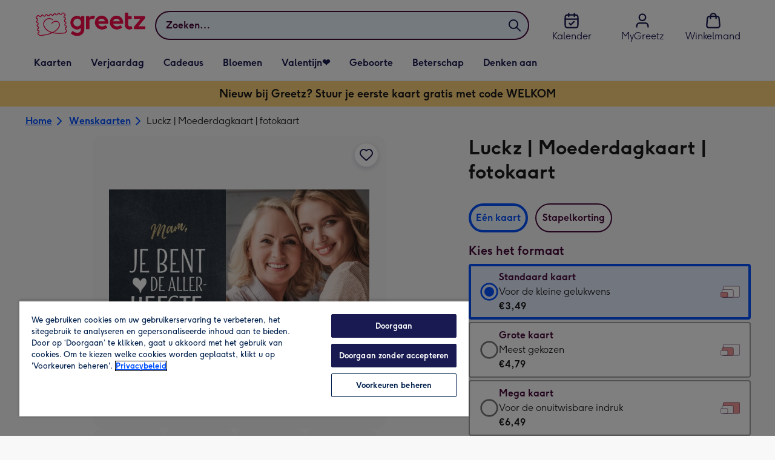

--- FILE ---
content_type: text/html; charset=utf-8
request_url: https://www.greetz.nl/nl/wenskaarten/p/luckz--moederdagkaart--fotokaart/grtz1142776096/
body_size: 85286
content:
<!DOCTYPE html><html lang="nl-NL" prefix="og: http://ogp.me/ns#"><head><meta charSet="utf-8" data-next-head=""/><meta name="viewport" content="width=device-width" data-next-head=""/><script src="https://cdn.speedcurve.com/js/lux.js?id=407819630" async="" defer="" crossorigin="anonymous"></script><script src="https://accounts.google.com/gsi/client" async="" defer=""></script><link rel="icon" type="image/x-icon" href="/favicon.ico" data-next-head=""/><meta property="og:site_name" content="Greetz" data-next-head=""/><meta http-equiv="x-ua-compatible" content="IE=edge" data-next-head=""/><meta name="msvalidate.01" content="E5AAE4A70F4968BE0B08670A0AFB22A4" data-next-head=""/><meta name="msapplication-TileColor" content="#dae7f1" data-next-head=""/><meta name="msapplication-TileImage" content="https://static.web-explore.prod.greetz-nl.net/66ce3e55239486388951f234353b7c0c64c98c63/_next/static/images/logo-square-win8-275a043cc1f684123da98a0554ffd1b7.png" data-next-head=""/><meta name="version" content="66ce3e55239486388951f234353b7c0c64c98c63" data-next-head=""/><meta http-equiv="Content-Security-Policy" content="default-src &#x27;none&#x27;;font-src &#x27;self&#x27; data: *.gstatic.com *.hotjar.com *.hotjar.io *.intercomcdn.com dkdrawii0zqtg.cloudfront.net *.greetz-nl.net *.greetz.nl grtz-customer-creations-storage-eu-central-1-prod-assets.s3.eu-central-1.amazonaws.com grtz-customer-creations-storage-eu-west-1-prod-assets.s3.eu-west-1.amazonaws.com;connect-src &#x27;self&#x27; blob: sc-static.net *.adalyser.com *.adnxs.com *.adyen.com ak.sail-horizon.com api.sail-track.com api.sail-personalize.com *.bing.net *.bing.com *.clarity.ms const.uno *.cookielaw.org *.criteo.com *.criteo.net data: *.doubleclick.net *.facebook.com *.google-analytics.com *.google.co.uk google.com *.google.com *.google.com.au *.googleadservices.com *.googleapis.com *.googletagmanager.com *.googlesyndication.com *.mplat-ppcprotect.com *.hotjar.com:* *.hotjar.com *.hotjar.io *.hs-analytics.net *.hsappstatic.net *.hs-banner.com *.hscollectedforms.net *.hs-scripts.com *.hsadspixel.net *.hubspot.com *.intercom.io *.intercom-messenger.com *.onetrust.com *.pangle-ads.com *.paypal.com *.pinterest.com *.podscribe.com px.ads.linkedin.com *.reddit.com *.redditstatic.com *.rokt-api.com *.rokt.com *.rakuten *.sailthru.cloud *.sciencebehindecommerce.com *.snapchat.com *.snitcher.com *.sovendus.com *.sovendus-benefits.com *.speedcurve.com *.taboola.com *.teads.tv *.tiktok.com *.tiktokw.us *.trackjs.com *.trustpilot.com *.wepowerconnections.com wss://*.hotjar.com wss://*.intercom-messenger.com wss://*.intercom.io grtz-design-api-eu-central-1-prod-image-upload.s3.eu-central-1.amazonaws.com grtz-design-sticker-ai-generator-eu-central-1-prod-store.s3.eu-central-1.amazonaws.com grtz-design-api-eu-west-1-prod-image-upload.s3.eu-west-1.amazonaws.com grtz-design-sticker-ai-generator-eu-west-1-prod-store.s3.eu-west-1.amazonaws.com grtz-media-assets-eu-central-1-prod-uploaded.s3.eu-central-1.amazonaws.com grtz-media-assets-eu-west-1-prod-uploaded.s3.eu-west-1.amazonaws.com grtz-media-assets-eu-central-1-prod-converted.s3.eu-central-1.amazonaws.com grtz-media-assets-eu-west-1-prod-converted.s3.eu-west-1.amazonaws.com grtz-customer-creations-storage-eu-central-1-prod-assets.s3.eu-central-1.amazonaws.com grtz-customer-creations-storage-eu-west-1-prod-assets.s3.eu-west-1.amazonaws.com *.greetz-nl.net *.greetz.nl;frame-src &#x27;self&#x27; *.adyen.com *.adsrvr.org *.awin1.com *.criteo.com *.criteo.net *.doubleclick.net *.facebook.com *.googleadservices.com *.googlesyndication.com *.googletagmanager.com *.hotjar.com *.hotjar.io *.hubspot.com *.hubspot.net *.hs-sites.com *.hsforms.net *.hsforms.com *.intercom.io *.mplat-ppcprotect.com *.paypal.com *.paypalobjects.com *.pinterest.com *.pinterest.co.uk *.rakuten.com *.roeye.com *.sovendus-benefits.com *.snapchat.com *.stripe.com *.trustpilot.com *.wepowerconnections.com *.youtube.com *.zenaps.com;style-src &#x27;unsafe-inline&#x27; &#x27;self&#x27; *.adyen.com *.google.co.uk *.google.com *.googleapis.com *.googletagmanager.com *.paypal.com *.greetz-nl.net *.greetz.nl;img-src * data: blob:;script-src &#x27;self&#x27; &#x27;unsafe-inline&#x27; &#x27;unsafe-eval&#x27; d3dh5c7rwzliwm.cloudfront.net d32106rlhdcogo.cloudfront.net dgf0rw7orw6vf.cloudfront.net d34r8q7sht0t9k.cloudfront.net *.adalyser.com *.adnxs.com *.adyen.com *.adsrvr.org *.awin1.com ak.sail-horizon.com *.bing.net *.bing.com *.clarity.ms const.uno *.cookielaw.org *.criteo.com *.criteo.net *.doubleclick.net *.dwin1.com *.facebook.net *.google-analytics.com *.google.co.uk *.google.com *.google.com.au *.googleadservices.com *.googlesyndication.com *.googletagmanager.com *.googletagservices.com *.hs-analytics.net *.hsappstatic.net *.hs-banner.com *.hscollectedforms.net *.hs-scripts.com *.hsadspixel.net *.hubspot.com *.hotjar.com *.hotjar.io *.intercom.io *.intercomcdn.com *.mplat-ppcprotect.com *.onetrust.com *.pangle-ads.com *.paypal.com *.paypalobjects.com *.pinimg.com *.pinterest.com *.podscribe.com px.ads.linkedin.com *.quantserve.com *.quantcount.com *.rakuten.com *.reddit.com *.redditstatic.com *.rokt-api.com *.rokt.com *.roeyecdn.com sc-static.net *.sciencebehindecommerce.com *.snapchat.com snap.licdn.com *.sovendus.com *.snitcher.com *.speedcurve.com *.stape.io stapecdn.com *.stripe.com *.taboola.com *.teads.tv *.tiktok.com *.trustpilot.com unpkg.com *.usemessages.com *.wepowerconnections.com *.youtube.com *.zenaps.com *.greetz-nl.net *.greetz.nl;worker-src &#x27;self&#x27; *.googletagmanager.com ;child-src &#x27;self&#x27; *.googletagmanager.com ;media-src blob: grtz-media-assets-eu-central-1-prod-uploaded.s3.eu-central-1.amazonaws.com grtz-media-assets-eu-west-1-prod-uploaded.s3.eu-west-1.amazonaws.com grtz-media-assets-eu-central-1-prod-converted.s3.eu-central-1.amazonaws.com grtz-media-assets-eu-west-1-prod-converted.s3.eu-west-1.amazonaws.com *.greetz-nl.net videos.ctfassets.net" data-next-head=""/><title data-next-head="">Luckz | Moederdagkaart | fotokaart | Greetz</title><meta name="title" content="Luckz | Moederdagkaart | fotokaart" data-next-head=""/><meta name="description" content="&lt;span id=&quot;docs-internal-guid-8b4dd82c-7fff-a232-4d87-cca21c7ae04e&quot;&gt;&lt;span style=&quot;font-size: 9pt; font-family: Verdana; color: #222222; font-variant-numeric: norm" data-next-head=""/><meta property="og:url" content="https://www.greetz.nl/nl/wenskaarten/p/luckz--moederdagkaart--fotokaart/grtz1142776096/" data-next-head=""/><meta property="og:image" content="https://images.cdn.europe-west1.gcp.commercetools.com/1e4fb8f4-d3e6-4846-a0fe-2c5ce442e4e7/img-eINCQGus-large.jpg" data-next-head=""/><link rel="canonical" href="https://www.greetz.nl/nl/wenskaarten/p/luckz--moederdagkaart--fotokaart/grtz1142776096/" data-next-head=""/><script data-testid="gtm-script" data-next-head="">window.dataLayer = window.dataLayer || []; (function(w,d,s,l,i){w[l]=w[l]||[];w[l].push({'gtm.start':new Date().getTime(),event:'gtm.js'});var f=d.getElementsByTagName(s)[0],
    j=d.createElement(s);j.async=true;j.src=
    "/moonlog/7z9ujhogwghf.js?"+i;f.parentNode.insertBefore(j,f);
    })(window,document,'script','dataLayer','1i=DwxaMDMiRT5eWyU0MyxOHFtaSUZBCwZXER8QWQAdDQ8SEkkZC0kbBRZVSBoIAAYGCQ8%3D');
    </script><style data-next-head="">
          @media (max-width: 640px) {
            body {
              padding-bottom: 81px;
            }
          }
        </style><script type="application/ld+json" data-next-head="">{"@context":"https://schema.org/","@type":"Product","sku":"grtz1142776096","name":"Luckz | Moederdagkaart | fotokaart","description":"<span id=\"docs-internal-guid-8b4dd82c-7fff-a232-4d87-cca21c7ae04e\"><span style=\"font-size: 9pt; font-family: Verdana; color: #222222; font-variant-numeric: normal; font-variant-east-asian: normal; vertical-align: baseline; white-space: pre-wrap;\">Mam, je bent de allerliefste. Wens jouw moeder een fijne Moederdag met deze stoere kaart. Voeg je eigen foto toe en haar dag kan vast niet meer stuk!</span></span>\n\n<span id=\"docs-internal-guid-1fd9acde-7fff-079e-9b6e-5296401a61f4\"><span style=\"font-size: 9pt; font-family: Verdana; color: #1d1c1d; background-color: transparent; font-variant-numeric: normal; font-variant-east-asian: normal; vertical-align: baseline; white-space: pre-wrap;\">Wat zijn ze hip h&egrave;, de kaartjes van Luckz! Ze zijn ontworpen door Erwin van Hesteren. Hij ontwerpt originele en unieke kaartjes voor ieder moment. De kaarten worden gekenmerkt door een frisse stijl: trendy, stijlvol en een beetje stoer. Vrolijke elementen als slingers, fotolijstjes en confetti worden gecombineerd met patronen en andere structuren, zoals hout. De kaartjes zijn gemakkelijk aan te passen, zodat jij je eigen perfecte kaartje kunt cre&euml;ren.</span></span>\n<div><span><span style=\"font-size: 9pt; font-family: Verdana; color: #1d1c1d; background-color: transparent; font-variant-numeric: normal; font-variant-east-asian: normal; vertical-align: baseline; white-space: pre-wrap;\"><br /></span></span></div>\n<div><br /></div>","image":["https://images.cdn.europe-west1.gcp.commercetools.com/1e4fb8f4-d3e6-4846-a0fe-2c5ce442e4e7/img-eINCQGus-large.jpg","https://images.cdn.europe-west1.gcp.commercetools.com/1e4fb8f4-d3e6-4846-a0fe-2c5ce442e4e7/img-ie01F4lx-large.jpg","https://images.cdn.europe-west1.gcp.commercetools.com/1e4fb8f4-d3e6-4846-a0fe-2c5ce442e4e7/img-qcCBrNka-large.jpg","https://images.cdn.europe-west1.gcp.commercetools.com/1e4fb8f4-d3e6-4846-a0fe-2c5ce442e4e7/img-VUD478mw-large.jpg"],"offers":[{"@type":"Offer","sku":"GRTZ1142776096-STANDARDCARD","priceCurrency":"EUR","price":3.49,"availability":"https://schema.org/InStock"},{"@type":"Offer","sku":"GRTZ1142776096-LARGECARD","priceCurrency":"EUR","price":4.79,"availability":"https://schema.org/InStock"},{"@type":"Offer","sku":"GRTZ1142776096-GIANTCARD","priceCurrency":"EUR","price":6.49,"availability":"https://schema.org/InStock"}]}</script><style>
      #nprogress,
      #nprogress .bar {
        position: fixed;
        z-index: 1031;
        top: 0;
        left: 0;
        width: 100%;
        height: 2px;
      }

      #nprogress {
        pointer-events: none;
        background: #f4f4f4
      }

      #nprogress .bar {
        box-shadow: 0 0 8px #f5084a;
        background: #f5084a;
      }
  </style><script>LUX=(function(){var a=("undefined"!==typeof(LUX)&&"undefined"!==typeof(LUX.gaMarks)?LUX.gaMarks:[]);var d=("undefined"!==typeof(LUX)&&"undefined"!==typeof(LUX.gaMeasures)?LUX.gaMeasures:[]);var j="LUX_start";var k=window.performance;var l=("undefined"!==typeof(LUX)&&LUX.ns?LUX.ns:(Date.now?Date.now():+(new Date())));if(k&&k.timing&&k.timing.navigationStart){l=k.timing.navigationStart}function f(){if(k&&k.now){return k.now()}var o=Date.now?Date.now():+(new Date());return o-l}function b(n){if(k){if(k.mark){return k.mark(n)}else{if(k.webkitMark){return k.webkitMark(n)}}}a.push({name:n,entryType:"mark",startTime:f(),duration:0});return}function m(p,t,n){if("undefined"===typeof(t)&&h(j)){t=j}if(k){if(k.measure){if(t){if(n){return k.measure(p,t,n)}else{return k.measure(p,t)}}else{return k.measure(p)}}else{if(k.webkitMeasure){return k.webkitMeasure(p,t,n)}}}var r=0,o=f();if(t){var s=h(t);if(s){r=s.startTime}else{if(k&&k.timing&&k.timing[t]){r=k.timing[t]-k.timing.navigationStart}else{return}}}if(n){var q=h(n);if(q){o=q.startTime}else{if(k&&k.timing&&k.timing[n]){o=k.timing[n]-k.timing.navigationStart}else{return}}}d.push({name:p,entryType:"measure",startTime:r,duration:(o-r)});return}function h(n){return c(n,g())}function c(p,o){for(i=o.length-1;i>=0;i--){var n=o[i];if(p===n.name){return n}}return undefined}function g(){if(k){if(k.getEntriesByType){return k.getEntriesByType("mark")}else{if(k.webkitGetEntriesByType){return k.webkitGetEntriesByType("mark")}}}return a}return{mark:b,measure:m,gaMarks:a,gaMeasures:d}})();LUX.ns=(Date.now?Date.now():+(new Date()));LUX.ac=[];LUX.cmd=function(a){LUX.ac.push(a)};LUX.init=function(){LUX.cmd(["init"])};LUX.send=function(){LUX.cmd(["send"])};LUX.addData=function(a,b){LUX.cmd(["addData",a,b])};LUX_ae=[];window.addEventListener("error",function(a){LUX_ae.push(a)});LUX_al=[];if("function"===typeof(PerformanceObserver)&&"function"===typeof(PerformanceLongTaskTiming)){var LongTaskObserver=new PerformanceObserver(function(c){var b=c.getEntries();for(var a=0;a<b.length;a++){var d=b[a];LUX_al.push(d)}});try{LongTaskObserver.observe({type:["longtask"]})}catch(e){}};</script><script>if(!window._AutofillCallbackHandler){window._AutofillCallbackHandler=function(){}}</script><noscript data-n-css=""></noscript><script defer="" crossorigin="anonymous" noModule="" src="https://static.web-explore.prod.greetz-nl.net/66ce3e55239486388951f234353b7c0c64c98c63/_next/static/chunks/polyfills-42372ed130431b0a.js"></script><script src="https://static.web-explore.prod.greetz-nl.net/66ce3e55239486388951f234353b7c0c64c98c63/_next/static/chunks/webpack-3b21e2bf06c5f4cc.js" defer="" crossorigin="anonymous"></script><script src="https://static.web-explore.prod.greetz-nl.net/66ce3e55239486388951f234353b7c0c64c98c63/_next/static/chunks/framework-e0ced118ac36904b.js" defer="" crossorigin="anonymous"></script><script src="https://static.web-explore.prod.greetz-nl.net/66ce3e55239486388951f234353b7c0c64c98c63/_next/static/chunks/main-7a3ede511787de2f.js" defer="" crossorigin="anonymous"></script><script src="https://static.web-explore.prod.greetz-nl.net/66ce3e55239486388951f234353b7c0c64c98c63/_next/static/chunks/pages/_app-27e598e082662730.js" defer="" crossorigin="anonymous"></script><script src="https://static.web-explore.prod.greetz-nl.net/66ce3e55239486388951f234353b7c0c64c98c63/_next/static/chunks/405-68c3f3f2af6da25a.js" defer="" crossorigin="anonymous"></script><script src="https://static.web-explore.prod.greetz-nl.net/66ce3e55239486388951f234353b7c0c64c98c63/_next/static/chunks/35-c59ce599b7505874.js" defer="" crossorigin="anonymous"></script><script src="https://static.web-explore.prod.greetz-nl.net/66ce3e55239486388951f234353b7c0c64c98c63/_next/static/chunks/649-9bab9ad626fdd9ca.js" defer="" crossorigin="anonymous"></script><script src="https://static.web-explore.prod.greetz-nl.net/66ce3e55239486388951f234353b7c0c64c98c63/_next/static/chunks/424-eaaf4ed671a6b9ce.js" defer="" crossorigin="anonymous"></script><script src="https://static.web-explore.prod.greetz-nl.net/66ce3e55239486388951f234353b7c0c64c98c63/_next/static/chunks/492-2876fb3a490bcf66.js" defer="" crossorigin="anonymous"></script><script src="https://static.web-explore.prod.greetz-nl.net/66ce3e55239486388951f234353b7c0c64c98c63/_next/static/chunks/pages/product-details-42694b85aa23b0d3.js" defer="" crossorigin="anonymous"></script><script src="https://static.web-explore.prod.greetz-nl.net/66ce3e55239486388951f234353b7c0c64c98c63/_next/static/66ce3e55239486388951f234353b7c0c64c98c63/_buildManifest.js" defer="" crossorigin="anonymous"></script><script src="https://static.web-explore.prod.greetz-nl.net/66ce3e55239486388951f234353b7c0c64c98c63/_next/static/66ce3e55239486388951f234353b7c0c64c98c63/_ssgManifest.js" defer="" crossorigin="anonymous"></script><style data-styled="" data-styled-version="6.1.19">.lbAANc{background-color:#ffffff;padding:4px;}/*!sc*/
.kTDbCF{position:relative;}/*!sc*/
@media (min-width: 0em){.kTDbCF{padding-top:4px;padding-bottom:4px;}}/*!sc*/
@media (min-width: 75em){.kTDbCF{padding-top:16px;padding-bottom:8px;}}/*!sc*/
.dTKloN{width:100%;}/*!sc*/
@media (min-width: 0em){.dTKloN{margin-top:8px;margin-bottom:8px;}}/*!sc*/
@media (min-width: 40em){.dTKloN{margin-top:8px;margin-bottom:8px;}}/*!sc*/
@media (min-width: 75em){.dTKloN{margin-top:2px;margin-bottom:2px;}}/*!sc*/
.dvTPbw{flex-direction:column;align-items:center;}/*!sc*/
@media (min-width: 0em){.gJVEbw{margin-right:0;}}/*!sc*/
@media (min-width: 40em){.gJVEbw{margin-right:8px;}}/*!sc*/
.kPIBfB{display:none;}/*!sc*/
.heJcZo{margin-bottom:32px;}/*!sc*/
.iXTPSa{position:relative;margin-bottom:16px;}/*!sc*/
.enmQaY{flex-direction:column;gap:16px;max-width:30.25rem;margin-bottom:16px;margin:0 auto;}/*!sc*/
.hxFrRM{position:relative;}/*!sc*/
@media (min-width: 0em){.jAbTqb{width:5rem;}}/*!sc*/
@media (min-width: 40em){.jAbTqb{width:6rem;}}/*!sc*/
@media (min-width: 56.25em){.jAbTqb{width:7.35rem;}}/*!sc*/
.bGnSvt{margin-top:0;}/*!sc*/
.enqPUT{margin-right:12px;margin-bottom:16px;}/*!sc*/
.jsdMvO{margin-bottom:16px;}/*!sc*/
.eMLthD{flex-grow:1;}/*!sc*/
.hna-DwX{width:100%;margin-bottom:32px;}/*!sc*/
.dAEPaQ{height:100%;padding-bottom:32px;}/*!sc*/
@media (min-width: 0em){.dAEPaQ{min-width:13rem;margin-left:12px;margin-right:0;padding-top:16px;}}/*!sc*/
@media (min-width: 40em){.dAEPaQ{min-width:16rem;padding-top:12px;}}/*!sc*/
.boVcaS{display:flex;justify-content:center;position:relative;z-index:0;height:100%;}/*!sc*/
.eQrWdP{display:flex;flex-wrap:wrap;justify-content:center;order:1;margin-top:8px;margin-left:auto;margin-right:auto;}/*!sc*/
.kCXwRN{padding-top:8px;padding-left:8px;padding-right:8px;}/*!sc*/
.dEmFFL{height:100%;padding-bottom:32px;}/*!sc*/
@media (min-width: 0em){.dEmFFL{min-width:13rem;margin-left:0;margin-right:0;padding-top:16px;}}/*!sc*/
@media (min-width: 40em){.dEmFFL{min-width:16rem;padding-top:12px;}}/*!sc*/
.beeyrg{height:100%;padding-bottom:32px;}/*!sc*/
@media (min-width: 0em){.beeyrg{min-width:13rem;margin-left:0;margin-right:12px;padding-top:16px;}}/*!sc*/
@media (min-width: 40em){.beeyrg{min-width:16rem;padding-top:12px;}}/*!sc*/
.eFqLsP{padding-left:16px;padding-right:16px;margin-top:0;margin-bottom:0;}/*!sc*/
@media (min-width: 0em){.cSNML{padding:16px;padding-top:16px;}}/*!sc*/
@media (min-width: 40em){.cSNML{padding:24px;padding-top:32px;}}/*!sc*/
@media (min-width: 0em){.bHQKuD{margin-bottom:24px;}}/*!sc*/
@media (min-width: 40em){.bHQKuD{margin-bottom:32px;}}/*!sc*/
.jrxYKT{background-color:#f8f8f9;}/*!sc*/
.fMmQEu{position:relative;height:100%;}/*!sc*/
@media (min-width: 0em){.fMmQEu{padding-top:8px;padding-bottom:8px;}}/*!sc*/
@media (min-width: 40em){.fMmQEu{padding-top:12px;padding-bottom:12px;}}/*!sc*/
.feeNdi{background-color:#f4f4f4;padding-top:32px;padding-bottom:32px;}/*!sc*/
.hMmPLC{gap:12px;}/*!sc*/
@media (min-width: 0em){.hMmPLC{width:100%;}}/*!sc*/
@media (min-width: 25em){.hMmPLC{width:50%;}}/*!sc*/
@media (min-width: 40em){.hMmPLC{width:25%;}}/*!sc*/
.cScwOb{background-color:#ffffff;}/*!sc*/
@media (min-width: 0em){.cScwOb{padding-top:20px;padding-bottom:8px;}}/*!sc*/
@media (min-width: 40em){.cScwOb{padding-top:32px;padding-bottom:48px;}}/*!sc*/
@media (min-width: 0em){.kDPpBC{width:100%;}}/*!sc*/
@media (min-width: 40em){.kDPpBC{width:50%;}}/*!sc*/
@media (min-width: 56.25em){.kDPpBC{width:33.33333333333333%;}}/*!sc*/
.bmgqVk{flex-direction:column;}/*!sc*/
.hufiyE{align-items:center;color:#f5084a;min-height:48px;}/*!sc*/
.kjqblh{max-width:860px;margin-top:20px;}/*!sc*/
@media (min-width: 0em){.kjqblh{width:100%;}}/*!sc*/
@media (min-width: 40em){.kjqblh{width:50%;}}/*!sc*/
@media (min-width: 56.25em){.kjqblh{width:33.33333333333333%;}}/*!sc*/
.kugHLQ{flex-wrap:wrap;justify-content:center;align-items:center;width:100%;padding-top:32px;padding-bottom:32px;}/*!sc*/
data-styled.g1[id="sc-bRKDuR"]{content:"lbAANc,kTDbCF,bCZExY,dTKloN,dvTPbw,gJVEbw,kPIBfB,heJcZo,iXTPSa,enmQaY,hxFrRM,jAbTqb,bGnSvt,enqPUT,jsdMvO,eMLthD,hna-DwX,dAEPaQ,boVcaS,eQrWdP,kCXwRN,dEmFFL,beeyrg,eFqLsP,cSNML,bHQKuD,jrxYKT,fMmQEu,feeNdi,hMmPLC,cScwOb,kDPpBC,bmgqVk,hufiyE,kjqblh,kugHLQ,"}/*!sc*/
.dHAvLN{display:flex;}/*!sc*/
data-styled.g10[id="sc-kNOymR"]{content:"dHAvLN,"}/*!sc*/
.xwTZI{display:flex;gap:8px;}/*!sc*/
data-styled.g18[id="sc-kCuUfV"]{content:"xwTZI,"}/*!sc*/
.iUabFp{position:relative;align-self:center;width:1.5rem;height:1.5rem;}/*!sc*/
data-styled.g19[id="sc-dNdcvo"]{content:"iUabFp,"}/*!sc*/
.cvtxYy{position:relative;display:inline-flex;flex-direction:row;align-items:center;justify-content:center;min-height:48px;text-align:center;transition:background-color 150ms linear;cursor:pointer;border-radius:8px;box-shadow:0px 1px 4px 0px #00204d26;padding:12px;font-family:Moonpig,Arial,Sans-Serif;font-weight:700;line-height:1.5rem;font-size:1rem;letter-spacing:0;paragraph-spacing:0;text-decoration:none;transition:box-shadow 150ms linear;text-decoration-skip-ink:none;background-color:transparent;border:2px solid;border-color:transparent;color:#0050ff;box-shadow:0px 0px 0px 0px #000000;padding-left:0;padding-right:0;font-family:Moonpig,Arial,Sans-Serif;font-weight:700;line-height:1.5rem;font-size:1rem;letter-spacing:0;paragraph-spacing:0;text-decoration:underline;text-case:0;}/*!sc*/
.cvtxYy:disabled{cursor:not-allowed;border-color:#a3a3a3;color:#a3a3a3;background-color:#e8e8e8;}/*!sc*/
.cvtxYy:not(:disabled):hover{box-shadow:0px 3px 8px 0px #00034d26;}/*!sc*/
.cvtxYy:not(:disabled):active{box-shadow:0px 1px 4px 0px #00204d26;}/*!sc*/
@media (prefers-reduced-motion){.cvtxYy{transition:none;}}/*!sc*/
.cvtxYy:disabled{box-shadow:0px 0px 0px 0px #000000;}/*!sc*/
.cvtxYy:not(:disabled):focus{outline:transparent;box-shadow:0px 0px 0px 2px #FFFFFF,0px 0px 0px 5px #0054C8;}/*!sc*/
.cvtxYy:not(:disabled):focus:not(:focus-visible){box-shadow:0px 0px 0px 0px #000000;}/*!sc*/
.cvtxYy.loading{cursor:progress;color:#767676;}/*!sc*/
.cvtxYy:disabled{border:solid 2px transparent;background-color:transparent;}/*!sc*/
.cvtxYy:not(:disabled, .loading):hover,.cvtxYy:not(:disabled, .loading):focus{text-decoration-thickness:2px;}/*!sc*/
.cvtxYy:not(:disabled, .loading):hover{color:#0040cc;box-shadow:0px 0px 0px 0px #000000;}/*!sc*/
.cvtxYy:not(:disabled, .loading):focus{color:#296cff;}/*!sc*/
.cvtxYy:not(:disabled, .loading):active{box-shadow:0px 0px 0px 0px #000000;}/*!sc*/
data-styled.g20[id="sc-fbQrwq"]{content:"cvtxYy,"}/*!sc*/
.jUtPAQ{position:relative;display:inline-flex;flex-direction:row;align-items:center;justify-content:center;min-height:48px;text-align:center;transition:background-color 150ms linear;cursor:pointer;border-radius:8px;box-shadow:0px 1px 4px 0px #00204d26;padding:12px;font-family:Moonpig,Arial,Sans-Serif;font-weight:700;line-height:1.5rem;font-size:1rem;letter-spacing:0;paragraph-spacing:0;text-decoration:none;transition:box-shadow 150ms linear;text-decoration-skip-ink:none;background-color:transparent;border:2px solid;border-color:transparent;color:#0050ff;box-shadow:0px 0px 0px 0px #000000;padding-left:0;padding-right:0;font-family:Moonpig,Arial,Sans-Serif;font-weight:700;line-height:1.5rem;font-size:1rem;letter-spacing:0;paragraph-spacing:0;text-decoration:underline;text-case:0;}/*!sc*/
.jUtPAQ:disabled{cursor:not-allowed;border-color:#a3a3a3;color:#a3a3a3;background-color:#e8e8e8;}/*!sc*/
.jUtPAQ:not(:disabled):hover{box-shadow:0px 3px 8px 0px #00034d26;}/*!sc*/
.jUtPAQ:not(:disabled):active{box-shadow:0px 1px 4px 0px #00204d26;}/*!sc*/
@media (prefers-reduced-motion){.jUtPAQ{transition:none;}}/*!sc*/
.jUtPAQ:disabled{box-shadow:0px 0px 0px 0px #000000;}/*!sc*/
.jUtPAQ:not(:disabled):focus{outline:transparent;box-shadow:0px 0px 0px 2px #FFFFFF,0px 0px 0px 5px #0054C8;}/*!sc*/
.jUtPAQ:not(:disabled):focus:not(:focus-visible){box-shadow:0px 0px 0px 0px #000000;}/*!sc*/
.jUtPAQ.loading{cursor:progress;color:#767676;}/*!sc*/
.jUtPAQ:disabled{border:solid 2px transparent;background-color:transparent;}/*!sc*/
.jUtPAQ:not(:disabled, .loading):hover,.jUtPAQ:not(:disabled, .loading):focus{text-decoration-thickness:2px;}/*!sc*/
.jUtPAQ:not(:disabled, .loading):hover{color:#0040cc;box-shadow:0px 0px 0px 0px #000000;}/*!sc*/
.jUtPAQ:not(:disabled, .loading):focus{color:#296cff;}/*!sc*/
.jUtPAQ:not(:disabled, .loading):active{box-shadow:0px 0px 0px 0px #000000;}/*!sc*/
data-styled.g21[id="sc-gGKoUb"]{content:"jUtPAQ,"}/*!sc*/
.gtXIQG{position:relative;padding:24px;}/*!sc*/
.gtXIQG::before{display:block;height:0;content:'';padding-bottom:100%;}/*!sc*/
.gtXIQG img{display:block;}/*!sc*/
.gtXIQG >:first-child:not(picture),.gtXIQG >picture img{position:absolute;top:0;left:0;width:100%;height:100%;}/*!sc*/
.gtXIQG >figure :first-child:not(picture),.gtXIQG >figure picture img{position:absolute;top:0;left:0;width:100%;height:100%;}/*!sc*/
.bkZLpA{position:relative;padding:8px;}/*!sc*/
.bkZLpA::before{display:block;height:0;content:'';padding-bottom:100%;}/*!sc*/
.bkZLpA img{display:block;}/*!sc*/
.bkZLpA >:first-child:not(picture),.bkZLpA >picture img{position:absolute;top:0;left:0;width:100%;height:100%;}/*!sc*/
.bkZLpA >figure :first-child:not(picture),.bkZLpA >figure picture img{position:absolute;top:0;left:0;width:100%;height:100%;}/*!sc*/
.iklMoE{position:relative;}/*!sc*/
.iklMoE::before{display:block;height:0;content:'';padding-bottom:100%;}/*!sc*/
.iklMoE img{display:block;}/*!sc*/
.iklMoE >:first-child:not(picture),.iklMoE >picture img{position:absolute;top:0;left:0;width:100%;height:100%;}/*!sc*/
.iklMoE >figure :first-child:not(picture),.iklMoE >figure picture img{position:absolute;top:0;left:0;width:100%;height:100%;}/*!sc*/
data-styled.g24[id="sc-eqNDNG"]{content:"gtXIQG,bkZLpA,iklMoE,"}/*!sc*/
.etbQrD{font-family:Moonpig,Arial,Sans-Serif;font-weight:300;line-height:1.5rem;font-size:1rem;letter-spacing:0;paragraph-spacing:0;text-decoration:none;}/*!sc*/
@media (min-width: 0em){.fpIUMt{font-family:Moonpig,Arial,Sans-Serif;font-weight:700;line-height:2.25rem;font-size:1.75rem;letter-spacing:0;paragraph-spacing:0;text-decoration:none;}}/*!sc*/
@media (min-width: 40em){.fpIUMt{font-family:Moonpig,Arial,Sans-Serif;font-weight:700;line-height:2.5rem;font-size:2rem;letter-spacing:0;paragraph-spacing:0;text-decoration:none;}}/*!sc*/
.incARx{color:#47093a;padding:0;margin:0;margin-bottom:8px;}/*!sc*/
@media (min-width: 0em){.incARx{font-family:Moonpig,Arial,Sans-Serif;font-weight:700;line-height:1.75rem;font-size:1.25rem;letter-spacing:0;paragraph-spacing:0;text-decoration:none;}}/*!sc*/
@media (min-width: 40em){.incARx{font-family:Moonpig,Arial,Sans-Serif;font-weight:700;line-height:1.75rem;font-size:1.25rem;letter-spacing:0;paragraph-spacing:0;text-decoration:none;}}/*!sc*/
.gDwovC{display:block;color:#47093a;font-family:Moonpig,Arial,Sans-Serif;font-weight:700;line-height:1.5rem;font-size:1rem;letter-spacing:0;paragraph-spacing:0;text-decoration:none;}/*!sc*/
.ccakpG{display:block;color:#1a1a1a;font-family:Moonpig,Arial,Sans-Serif;font-weight:300;line-height:1.5rem;font-size:1rem;letter-spacing:0;paragraph-spacing:0;text-decoration:none;}/*!sc*/
.iiNcvK{display:block;color:#1a1a1a;font-family:Moonpig,Arial,Sans-Serif;font-weight:700;line-height:1.5rem;font-size:1rem;letter-spacing:0;paragraph-spacing:0;text-decoration:none;}/*!sc*/
.iygglT{font-family:Moonpig,Arial,Sans-Serif;font-weight:700;letter-spacing:0;}/*!sc*/
@media (min-width: 0em){.iygglT{line-height:1.5rem;font-size:1rem;}}/*!sc*/
@media (min-width: 40em){.iygglT{line-height:1.75rem;font-size:1.25rem;}}/*!sc*/
.erBEeN{color:#47093a;padding-left:16px;padding-right:16px;}/*!sc*/
@media (min-width: 0em){.erBEeN{font-family:Moonpig,Arial,Sans-Serif;font-weight:700;line-height:1.75rem;font-size:1.25rem;letter-spacing:0;paragraph-spacing:0;text-decoration:none;}}/*!sc*/
@media (min-width: 40em){.erBEeN{font-family:Moonpig,Arial,Sans-Serif;font-weight:700;line-height:2rem;font-size:1.5rem;letter-spacing:0;paragraph-spacing:0;text-decoration:none;}}/*!sc*/
.dhZRiy{margin-left:8px;font-family:Moonpig,Arial,Sans-Serif;font-weight:300;line-height:1.5rem;font-size:1rem;letter-spacing:0;paragraph-spacing:0;text-decoration:none;}/*!sc*/
.frNojt{color:#47093a;margin-bottom:8px;}/*!sc*/
@media (min-width: 0em){.frNojt{margin-left:0;font-family:Moonpig,Arial,Sans-Serif;font-weight:700;line-height:1.625rem;font-size:1.125rem;letter-spacing:0;paragraph-spacing:0;text-decoration:none;}}/*!sc*/
@media (min-width: 40em){.frNojt{margin-left:32px;font-family:Moonpig,Arial,Sans-Serif;font-weight:700;line-height:1.75rem;font-size:1.25rem;letter-spacing:0;paragraph-spacing:0;text-decoration:none;}}/*!sc*/
.jDZHGv{color:#47093a;margin-bottom:12px;}/*!sc*/
@media (min-width: 0em){.jDZHGv{font-family:Moonpig,Arial,Sans-Serif;font-weight:700;line-height:1.625rem;font-size:1.125rem;letter-spacing:0;paragraph-spacing:0;text-decoration:none;}}/*!sc*/
@media (min-width: 40em){.jDZHGv{font-family:Moonpig,Arial,Sans-Serif;font-weight:700;line-height:1.75rem;font-size:1.25rem;letter-spacing:0;paragraph-spacing:0;text-decoration:none;}}/*!sc*/
.ekaolZ{color:#47093a;text-align:left;}/*!sc*/
@media (min-width: 0em){.ekaolZ{margin-bottom:8px;font-family:Moonpig,Arial,Sans-Serif;font-weight:700;line-height:1.625rem;font-size:1.125rem;letter-spacing:0;paragraph-spacing:0;text-decoration:none;}}/*!sc*/
@media (min-width: 40em){.ekaolZ{margin-bottom:12px;font-family:Moonpig,Arial,Sans-Serif;font-weight:700;line-height:1.75rem;font-size:1.25rem;letter-spacing:0;paragraph-spacing:0;text-decoration:none;}}/*!sc*/
.kpBDKn{margin-bottom:0;font-family:Moonpig,Arial,Sans-Serif;font-weight:300;line-height:1.375rem;font-size:0.875rem;letter-spacing:0;paragraph-spacing:0;text-decoration:none;}/*!sc*/
.jWyVgX{margin-left:8px;font-family:Moonpig,Arial,Sans-Serif;font-weight:300;line-height:1.375rem;font-size:0.875rem;letter-spacing:0;paragraph-spacing:0;text-decoration:none;}/*!sc*/
data-styled.g25[id="sc-fVHBlr"]{content:"etbQrD,fpIUMt,incARx,gDwovC,ccakpG,iiNcvK,iygglT,erBEeN,dhZRiy,frNojt,jDZHGv,ekaolZ,kpBDKn,jWyVgX,"}/*!sc*/
.bYEXwq{max-width:1200px;box-sizing:content-box;margin-left:auto;margin-right:auto;}/*!sc*/
@media (min-width: 75em){.bYEXwq{padding-left:24px;padding-right:24px;}}/*!sc*/
.bYEXwq >div{box-sizing:border-box;}/*!sc*/
.gUlJhj{max-width:1200px;box-sizing:content-box;margin-left:auto;margin-right:auto;}/*!sc*/
@media (min-width: 0em){.gUlJhj{padding-left:16px;padding-right:16px;}}/*!sc*/
@media (min-width: 40em){.gUlJhj{padding-left:24px;padding-right:24px;}}/*!sc*/
.gUlJhj >div{box-sizing:border-box;}/*!sc*/
.hleDQQ{padding-left:0;padding-right:0;margin-left:auto;margin-right:auto;}/*!sc*/
.cPboeD{margin-left:auto;margin-right:auto;}/*!sc*/
@media (min-width: 0em){.cPboeD{padding-left:16px;padding-right:16px;}}/*!sc*/
@media (min-width: 40em){.cPboeD{padding-left:24px;padding-right:24px;}}/*!sc*/
data-styled.g26[id="sc-gLaqbQ"]{content:"bYEXwq,gUlJhj,hleDQQ,cPboeD,"}/*!sc*/
.bbZJWy{flex-shrink:0;flex-grow:0;}/*!sc*/
data-styled.g31[id="sc-kjwdDK"]{content:"bbZJWy,"}/*!sc*/
.gSLHpx{display:flex;justify-content:center;align-items:center;width:44px;height:44px;}/*!sc*/
data-styled.g32[id="sc-eVqvcJ"]{content:"gSLHpx,"}/*!sc*/
.iIcfze{width:32px;aspect-ratio:1;display:flex;align-items:center;justify-content:center;border-radius:50%;color:#47093a;background-color:#ffffff;box-shadow:0px 8px 18px 0px #00204d26;}/*!sc*/
data-styled.g33[id="sc-bbbBoY"]{content:"iIcfze,"}/*!sc*/
.dpTtmW{left:0;position:absolute;top:0;bottom:0;margin:auto 0;z-index:1;-webkit-tap-highlight-color:transparent;}/*!sc*/
.dpTtmW:disabled{visibility:hidden;}/*!sc*/
data-styled.g34[id="sc-cdmAjP"]{content:"dpTtmW,"}/*!sc*/
.fqUkzT{right:0;position:absolute;top:0;bottom:0;margin:auto 0;z-index:1;-webkit-tap-highlight-color:transparent;}/*!sc*/
.fqUkzT:disabled{visibility:hidden;}/*!sc*/
data-styled.g35[id="sc-jytpVa"]{content:"fqUkzT,"}/*!sc*/
.jvETzo{position:relative;padding-left:16px;padding-right:16px;}/*!sc*/
data-styled.g37[id="sc-pYNGo"]{content:"jvETzo,"}/*!sc*/
.kAWcCs{margin:0;padding-left:0;padding-right:0;padding-top:0;padding-bottom:0;display:flex;overflow-x:scroll;list-style-type:none;animation-duration:1000ms;animation-fill-mode:both;-webkit-overflow-scrolling:touch;scrollbar-width:none;}/*!sc*/
@media (prefers-reduced-motion: reduce){.kAWcCs{animation:none;}}/*!sc*/
@keyframes bounce{0%,20%,50%,80%,100%{transform:translateX(0);}40%{transform:translateX(-30px);}60%{transform:translateX(-15px);}}/*!sc*/
.kAWcCs::-webkit-scrollbar{display:none;}/*!sc*/
data-styled.g38[id="sc-cCVJLD"]{content:"kAWcCs,"}/*!sc*/
.ctpUVb{gap:24px;}/*!sc*/
data-styled.g39[id="sc-jYczwO"]{content:"ctpUVb,"}/*!sc*/
.fQZvcS{position:relative;}/*!sc*/
@media (min-width: 40em){.fQZvcS{padding-left:16px;padding-right:16px;}}/*!sc*/
data-styled.g40[id="sc-dNFkOE"]{content:"fQZvcS,"}/*!sc*/
.jIPJA-D{justify-content:initial;gap:24px;}/*!sc*/
data-styled.g41[id="sc-fszimp"]{content:"jIPJA-D,"}/*!sc*/
.iPSTvS{position:absolute;top:0;bottom:0;left:-6px;right:-6px;}/*!sc*/
@media (min-width: 0em){.iPSTvS{display:none;}}/*!sc*/
@media (min-width: 40em){.iPSTvS{display:block;}}/*!sc*/
data-styled.g42[id="sc-etsjJW"]{content:"iPSTvS,"}/*!sc*/
.cSGedP{transition:background-color 150ms linear,box-shadow 150ms linear;cursor:pointer;white-space:nowrap;box-sizing:border-box;display:flex;justify-content:center;min-width:70px;flex-shrink:0;border:4px solid;border-color:#0050ff;border-radius:24px;color:#0050ff;background-color:#ebf6fd;padding:8px;font-family:Moonpig,Arial,Sans-Serif;font-weight:700;line-height:1.5rem;font-size:1rem;letter-spacing:0;paragraph-spacing:0;text-decoration:none;}/*!sc*/
.cSGedP[aria-selected='true']{border:4px solid;border-color:#0050ff;color:#0050ff;background-color:#ebf6fd;padding:8px;}/*!sc*/
.cSGedP:not(:disabled):hover{text-decoration:none;outline:none;border:4px solid;border-color:#5e5f85;color:#5e5f85;background-color:#fdf2f4;padding:8px;}/*!sc*/
.cSGedP:not(:disabled):hover[aria-selected='true']{border:4px solid;padding:8px;}/*!sc*/
.cSGedP:not(:disabled):hover .dismiss-icon{color:#fdf2f4;background-color:#5e5f85;}/*!sc*/
.cSGedP:not(:disabled):focus-visible{text-decoration:none;outline:none;border:4px solid;border-color:#5e5f85;color:#5e5f85;background-color:#fdf2f4;padding:8px;}/*!sc*/
.cSGedP:not(:disabled):focus-visible[aria-selected='true']{border:4px solid;padding:8px;}/*!sc*/
.cSGedP:not(:disabled):focus-visible .dismiss-icon{color:#fdf2f4;background-color:#5e5f85;}/*!sc*/
.gdSokN{transition:background-color 150ms linear,box-shadow 150ms linear;cursor:pointer;white-space:nowrap;box-sizing:border-box;display:flex;justify-content:center;min-width:70px;flex-shrink:0;border:2px solid;border-color:#47093a;border-radius:24px;color:#47093a;background-color:#ffffff;padding:10px;font-family:Moonpig,Arial,Sans-Serif;font-weight:700;line-height:1.5rem;font-size:1rem;letter-spacing:0;paragraph-spacing:0;text-decoration:none;}/*!sc*/
.gdSokN[aria-selected='true']{border:4px solid;border-color:#0050ff;color:#0050ff;background-color:#ebf6fd;padding:8px;}/*!sc*/
.gdSokN:not(:disabled):hover{text-decoration:none;outline:none;border:3px solid;border-color:#5e5f85;color:#5e5f85;background-color:#fdf2f4;padding:9px;}/*!sc*/
.gdSokN:not(:disabled):hover[aria-selected='true']{border:4px solid;padding:8px;}/*!sc*/
.gdSokN:not(:disabled):hover .dismiss-icon{color:#fdf2f4;background-color:#5e5f85;}/*!sc*/
.gdSokN:not(:disabled):focus-visible{text-decoration:none;outline:none;border:3px solid;border-color:#5e5f85;color:#5e5f85;background-color:#fdf2f4;padding:9px;}/*!sc*/
.gdSokN:not(:disabled):focus-visible[aria-selected='true']{border:4px solid;padding:8px;}/*!sc*/
.gdSokN:not(:disabled):focus-visible .dismiss-icon{color:#fdf2f4;background-color:#5e5f85;}/*!sc*/
data-styled.g44[id="sc-koBvLg"]{content:"cSGedP,gdSokN,"}/*!sc*/
.eavmLk{display:flex;text-align:center;}/*!sc*/
data-styled.g45[id="sc-DZJJV"]{content:"eavmLk,"}/*!sc*/
.kAayUm{width:100%;height:1px;border:none;border-radius:24px;background-color:#d1d1d1;}/*!sc*/
data-styled.g46[id="sc-kUouGy"]{content:"kAayUm,"}/*!sc*/
html{-webkit-font-smoothing:auto;-moz-osx-font-smoothing:auto;box-sizing:border-box;}/*!sc*/
*,*::before,*::after{box-sizing:inherit;}/*!sc*/
body{margin:0;color:#1a1a1a;background-color:#f8f8f9;font-family:Moonpig,Arial,Sans-Serif;font-weight:300;line-height:1.5rem;font-size:1rem;letter-spacing:0;paragraph-spacing:0;text-decoration:none;}/*!sc*/
strong{font-weight:700;}/*!sc*/
a{color:#0050ff;text-decoration:none;}/*!sc*/
a:hover{text-decoration:underline;}/*!sc*/
ol,ul{list-style:none;margin:0;padding:0;text-indent:0;}/*!sc*/
h1{font-family:Moonpig,Arial,Sans-Serif;font-weight:700;letter-spacing:0;}/*!sc*/
@media (min-width: 0em){h1{line-height:2.25rem;font-size:1.75rem;}}/*!sc*/
@media (min-width: 40em){h1{line-height:3rem;font-size:2.5rem;}}/*!sc*/
h2{font-family:Moonpig,Arial,Sans-Serif;font-weight:700;letter-spacing:0;}/*!sc*/
@media (min-width: 0em){h2{line-height:2rem;font-size:1.5rem;}}/*!sc*/
@media (min-width: 40em){h2{line-height:2.5rem;font-size:2rem;}}/*!sc*/
h3{font-family:Moonpig,Arial,Sans-Serif;font-weight:700;letter-spacing:0;}/*!sc*/
@media (min-width: 0em){h3{line-height:1.75rem;font-size:1.25rem;}}/*!sc*/
@media (min-width: 40em){h3{line-height:2.25rem;font-size:1.75rem;}}/*!sc*/
h1,h2,h3,h4,h5,p{margin:0 0 1rem 0;}/*!sc*/
button{border:0;border-radius:0;margin:0;padding:0;background:transparent;}/*!sc*/
button:not(:disabled){cursor:pointer;}/*!sc*/
@font-face{font-family:Moonpig;font-weight:300;font-style:normal;src:url(https://www.greetz.nl/static/fonts/moonpig-light.woff2) format('woff2'),url(https://www.greetz.nl/static/fonts/moonpig-light.woff) format('woff');font-display:fallback;}/*!sc*/
@font-face{font-family:Moonpig;font-weight:500;font-style:normal;src:url(https://www.greetz.nl/static/fonts/moonpig-regular.woff2) format('woff2'),url(https://www.greetz.nl/static/fonts/moonpig-regular.woff) format('woff');font-display:fallback;}/*!sc*/
@font-face{font-family:Moonpig;font-weight:700;font-style:normal;src:url(https://www.greetz.nl/static/fonts/moonpig-bold.woff2) format('woff2'),url(https://www.greetz.nl/static/fonts/moonpig-bold.woff) format('woff');font-display:fallback;}/*!sc*/
data-styled.g47[id="sc-global-YtBvD1"]{content:"sc-global-YtBvD1,"}/*!sc*/
.LVceO{display:flex;flex-wrap:wrap;justify-content:right;margin-left:0;margin-bottom:0;}/*!sc*/
.LVceO >*{padding-left:0;padding-bottom:0;}/*!sc*/
.jkxCvV{display:flex;flex-wrap:wrap;}/*!sc*/
@media (min-width: 0em){.jkxCvV{margin-left:-16px;margin-bottom:-16px;}}/*!sc*/
@media (min-width: 56.25em){.jkxCvV{margin-left:-24px;margin-bottom:-24px;}}/*!sc*/
@media (min-width: 0em){.jkxCvV >*{padding-left:16px;padding-bottom:16px;}}/*!sc*/
@media (min-width: 56.25em){.jkxCvV >*{padding-left:24px;padding-bottom:24px;}}/*!sc*/
.kKEnJG{display:flex;flex-wrap:wrap;margin-left:0;margin-bottom:0;}/*!sc*/
@media (min-width: 0em){.kKEnJG{justify-content:center;}}/*!sc*/
@media (min-width: 40em){.kKEnJG{justify-content:start;}}/*!sc*/
.kKEnJG >*{padding-left:0;padding-bottom:0;}/*!sc*/
.kYJtDF{display:flex;flex-wrap:wrap;margin-left:-12px;margin-bottom:-32px;}/*!sc*/
.kYJtDF >*{padding-left:12px;padding-bottom:32px;}/*!sc*/
.iTODD{display:flex;flex-wrap:wrap;justify-content:left;margin-bottom:0;}/*!sc*/
@media (min-width: 0em){.iTODD{margin-left:0;}}/*!sc*/
@media (min-width: 40em){.iTODD{margin-left:-12px;}}/*!sc*/
.iTODD >*{padding-bottom:0;}/*!sc*/
@media (min-width: 0em){.iTODD >*{padding-left:0;}}/*!sc*/
@media (min-width: 40em){.iTODD >*{padding-left:12px;}}/*!sc*/
.gRNXhT{display:flex;flex-wrap:wrap;justify-content:start;align-items:center;order:0;margin-bottom:-8px;}/*!sc*/
@media (min-width: 0em){.gRNXhT{margin-left:-4px;}}/*!sc*/
@media (min-width: 40em){.gRNXhT{margin-left:-8px;}}/*!sc*/
.gRNXhT >*{padding-bottom:8px;}/*!sc*/
@media (min-width: 0em){.gRNXhT >*{padding-left:4px;}}/*!sc*/
@media (min-width: 40em){.gRNXhT >*{padding-left:8px;}}/*!sc*/
.hiUwRn{display:flex;flex-wrap:wrap;justify-content:start;align-items:center;order:0;margin-bottom:-8px;}/*!sc*/
@media (min-width: 0em){.hiUwRn{margin-left:-8px;}}/*!sc*/
@media (min-width: 40em){.hiUwRn{margin-left:-12px;}}/*!sc*/
.hiUwRn >*{padding-bottom:8px;}/*!sc*/
@media (min-width: 0em){.hiUwRn >*{padding-left:8px;}}/*!sc*/
@media (min-width: 40em){.hiUwRn >*{padding-left:12px;}}/*!sc*/
.hYvrzh{display:flex;flex-wrap:wrap;justify-content:start;align-items:center;order:0;margin-left:-12px;margin-bottom:-8px;}/*!sc*/
.hYvrzh >*{padding-left:12px;padding-bottom:8px;}/*!sc*/
data-styled.g49[id="sc-bjMIFn"]{content:"LVceO,jkxCvV,kKEnJG,kYJtDF,iTODD,gRNXhT,hiUwRn,hYvrzh,"}/*!sc*/
.khPBGl{border-radius:8px;padding:4px;transition:box-shadow 150ms linear;}/*!sc*/
@media (prefers-reduced-motion){.khPBGl{transition:none;}}/*!sc*/
.khPBGl:disabled{box-shadow:0px 0px 0px 0px #000000;}/*!sc*/
.khPBGl:not(:disabled):focus{outline:transparent;box-shadow:0px 0px 0px 2px #FFFFFF,0px 0px 0px 5px #0054C8;}/*!sc*/
.khPBGl:not(:disabled):focus:not(:focus-visible){box-shadow:0px 0px 0px 0px #000000;}/*!sc*/
data-styled.g50[id="sc-dClGHI"]{content:"khPBGl,"}/*!sc*/
.iQCsOw{border:1px solid;border-color:#e8e8e8;border-radius:40px;display:flex;justify-content:center;align-items:center;background-color:#ffffff;box-shadow:0px 3px 8px 0px #00034d26;width:40px;height:40px;}/*!sc*/
.iQCsOw:hover,.iQCsOw:active{background-color:#f4f4f4;}/*!sc*/
.iQCsOw.is-toggled:hover,.iQCsOw.is-toggled:active{background-color:#fde7e5;}/*!sc*/
data-styled.g51[id="sc-fhfEft"]{content:"iQCsOw,"}/*!sc*/
.gtMAMn{width:1.5rem;height:1.5rem;--spring-easing:linear(
    0,
    0.0114 0.7%,
    0.044,
    0.095 2.1%,
    0.176 3%,
    0.347 4.4%,
    0.889 8.3%,
    1.121 10.4%,
    1.2699 12%,
    1.309 13.5%,
    1.333 15.3%,
    1.326 16.2%,
    1.285 17.8%,
    1.218 19.5%,
    1.037 23.5%,
    0.955 25.7%,
    0.91 28%,
    0.89 29.7%,
    0.8937 31.8%,
    0.921 34.3%,
    0.982 38.2%,
    1.007 40.2%,
    1.033 44.7%,
    1.033 47.8%,
    0.998 55.4%,
    0.988 62.9%,
    1.001 70.4%,
    1.004 74.5%,
    1 89%,
    1 99.96%
  );--spring-duration:1.2s;}/*!sc*/
.gtMAMn svg{transition:transform var(--spring-duration) var(--spring-easing);transform:scale(1);}/*!sc*/
.gtMAMn path{stroke-width:2px;stroke:#191a51;fill-opacity:0;transition:stroke 100ms ease-in-out,fill 100ms ease-in-out,fill-opacity 100ms ease-in-out;}/*!sc*/
.gtMAMn.is-toggled path{stroke:#f5084a;fill:#f5084a;fill-opacity:1;}/*!sc*/
.gtMAMn.is-pressed svg{transform:scale(0.7);}/*!sc*/
data-styled.g52[id="sc-bAehkN"]{content:"gtMAMn,"}/*!sc*/
.cmOcNO >*+*{margin-top:4px;}/*!sc*/
data-styled.g53[id="sc-gahYZc"]{content:"cmOcNO,"}/*!sc*/
.dPaPwz img{transition:opacity 300ms ease;}/*!sc*/
.dPaPwz:hover{cursor:zoom-in;}/*!sc*/
.dPaPwz:hover img{opacity:1;}/*!sc*/
@media (hover: none){.dPaPwz{pointer-events:none;}}/*!sc*/
data-styled.g57[id="sc-blIAwI"]{content:"dPaPwz,"}/*!sc*/
.bAESTV{margin-bottom:16px;padding-top:2px;padding-bottom:2px;text-align:left;}/*!sc*/
data-styled.g58[id="sc-itBLYH"]{content:"bAESTV,"}/*!sc*/
.hKWOhf{display:inline-flex;align-items:center;border-radius:4px;background-color:#fdd17a;box-shadow:0px 0px 0px 0px #000000;width:100%;padding-top:8px;padding-bottom:8px;padding-left:16px;padding-right:16px;}/*!sc*/
@media (min-width: 0em){.hKWOhf{font-family:Moonpig,Arial,Sans-Serif;font-weight:700;line-height:1.5rem;font-size:1rem;letter-spacing:0;paragraph-spacing:0;text-decoration:none;}}/*!sc*/
@media (min-width: 40em){.hKWOhf{font-family:Moonpig,Arial,Sans-Serif;font-weight:700;line-height:1.625rem;font-size:1.125rem;letter-spacing:0;paragraph-spacing:0;text-decoration:none;}}/*!sc*/
data-styled.g59[id="sc-bEjUoa"]{content:"hKWOhf,"}/*!sc*/
.femdlp{position:absolute;overflow:hidden;clip:rect(0 0 0 0);height:1px;width:1px;margin:-1px;padding:0;border:0;}/*!sc*/
data-styled.g61[id="sc-fOOuSg"]{content:"femdlp,"}/*!sc*/
.ddfiLe{position:relative;display:inline-flex;flex-direction:row;align-items:center;justify-content:center;min-height:48px;text-align:center;transition:background-color 150ms linear;cursor:pointer;border-radius:8px;box-shadow:0px 1px 4px 0px #00204d26;padding:12px;font-family:Moonpig,Arial,Sans-Serif;font-weight:700;line-height:1.5rem;font-size:1rem;letter-spacing:0;paragraph-spacing:0;text-decoration:none;transition:box-shadow 150ms linear;border:2px solid;border-color:#0050ff;color:#ffffff;background-color:#0050ff;width:100%;margin-left:0;}/*!sc*/
.ddfiLe:disabled{cursor:not-allowed;border-color:#a3a3a3;color:#a3a3a3;background-color:#e8e8e8;}/*!sc*/
.ddfiLe:not(:disabled):hover{box-shadow:0px 3px 8px 0px #00034d26;}/*!sc*/
.ddfiLe:not(:disabled):active{box-shadow:0px 1px 4px 0px #00204d26;}/*!sc*/
@media (prefers-reduced-motion){.ddfiLe{transition:none;}}/*!sc*/
.ddfiLe:disabled{box-shadow:0px 0px 0px 0px #000000;}/*!sc*/
.ddfiLe:not(:disabled):focus{outline:transparent;box-shadow:0px 0px 0px 2px #FFFFFF,0px 0px 0px 5px #0054C8;}/*!sc*/
.ddfiLe:not(:disabled):focus:not(:focus-visible){box-shadow:0px 0px 0px 0px #000000;}/*!sc*/
.ddfiLe.loading{text-decoration:none;cursor:progress;border-color:#a3a3a3;color:#767676;background-color:#e8e8e8;}/*!sc*/
.ddfiLe:not(:disabled, .loading):hover,.ddfiLe:not(:disabled, .loading):focus{text-decoration:none;}/*!sc*/
.ddfiLe:not(:disabled, .loading):hover{border-color:#0040cc;background-color:#0040cc;}/*!sc*/
.ddfiLe:not(:disabled, .loading):focus{border-color:#296cff;background-color:#296cff;}/*!sc*/
.ddfiLe:not(:disabled, .loading):active{border-color:#296cff;background-color:#296cff;}/*!sc*/
data-styled.g80[id="sc-eEHciv"]{content:"ddfiLe,"}/*!sc*/
.EowWq{display:flex;justify-content:center;}/*!sc*/
.EowWq >span{color:#1a1a1a;background-color:#fdd17a;padding-left:16px;padding-right:16px;padding-top:8px;padding-bottom:8px;width:100%;text-align:center;}/*!sc*/
@media (min-width: 0em){.EowWq >span{font-family:Moonpig,Arial,Sans-Serif;font-weight:700;line-height:1.5rem;font-size:1rem;letter-spacing:0;paragraph-spacing:0;text-decoration:none;}}/*!sc*/
@media (min-width: 40em){.EowWq >span{font-family:Moonpig,Arial,Sans-Serif;font-weight:700;line-height:1.625rem;font-size:1.125rem;letter-spacing:0;paragraph-spacing:0;text-decoration:none;}}/*!sc*/
data-styled.g94[id="sc-fvubMj"]{content:"EowWq,"}/*!sc*/
.iDZoHx{display:flex;gap:8px;box-sizing:border-box;position:relative;border-bottom:1px solid;border-color:#e8e8e8;border-radius:8px;gap:5px;background-color:#ffffff;}/*!sc*/
data-styled.g103[id="sc-cgHfjM"]{content:"iDZoHx,"}/*!sc*/
.iWpXCa{display:flex;align-items:center;justify-content:center;flex:1;gap:8px;margin-bottom:-1px;padding-bottom:10px;border-bottom:2px solid;border-color:transparent;border-radius:8px;color:#47093a;background-color:#ffffff;padding-left:8px;padding-right:8px;padding-top:12px;font-family:Moonpig,Arial,Sans-Serif;font-weight:700;line-height:1.5rem;font-size:1rem;letter-spacing:0;paragraph-spacing:0;text-decoration:none;border-bottom-right-radius:0;border-bottom-left-radius:0;}/*!sc*/
.iWpXCa[aria-selected='true']{border-color:#0050ff;color:#0050ff;}/*!sc*/
.iWpXCa[aria-selected='true'] .sc-fpikKz{color:#ffffff;background-color:#0050ff;}/*!sc*/
.iWpXCa[aria-selected='true']:hover{border-color:#0040cc;color:#0040cc;background-color:#ebf6fd;}/*!sc*/
.iWpXCa[aria-selected='true']:hover .sc-fpikKz{background-color:#0040cc;}/*!sc*/
.iWpXCa[aria-selected='false']:hover{border-color:#8d8d8d;background-color:#f4f4f4;}/*!sc*/
.iWpXCa[aria-selected='false']:hover .sc-fpikKz{background-color:#d1d1d1;}/*!sc*/
.iWpXCa:focus-within{outline:none;box-shadow:0px 0px 0px 2px #FFFFFF,0px 0px 0px 5px #0054C8;}/*!sc*/
data-styled.g105[id="sc-gWaSiO"]{content:"iWpXCa,"}/*!sc*/
.jLKSll{background-color:#ffffff;}/*!sc*/
data-styled.g107[id="sc-bjxVRI"]{content:"jLKSll,"}/*!sc*/
.hGLlPY[data-state='inactive']{display:none;}/*!sc*/
data-styled.g108[id="sc-erZbsv"]{content:"hGLlPY,"}/*!sc*/
.bHwSQV{position:absolute;top:0;left:0;z-index:-1;}/*!sc*/
.bHwSQV:focus{z-index:1001;}/*!sc*/
data-styled.g118[id="sc-xKhEK"]{content:"bHwSQV,"}/*!sc*/
.cPKuLN{position:relative;top:0;left:0;right:0;z-index:1000;}/*!sc*/
@media (min-width: 75em){.cPKuLN{padding-right:var(--removed-body-scroll-bar-size, 0px);}.cPKuLN.is-sticky{position:sticky;}}/*!sc*/
.cPKuLN::before{position:absolute;top:0;right:0;bottom:0;left:0;box-shadow:0 0 16px rgba(0, 0, 0, 0.3);opacity:0;content:'';transition:opacity 200ms;}/*!sc*/
.cPKuLN.has-shadow::before{opacity:1;}/*!sc*/
data-styled.g119[id="sc-eTCgfj"]{content:"cPKuLN,"}/*!sc*/
.ifoWge{border-bottom:2px solid #f8f8f9;background-color:#ffffff;}/*!sc*/
data-styled.g120[id="sc-fmLCLE"]{content:"ifoWge,"}/*!sc*/
.bRsMMx{display:flex;flex-direction:column;align-items:center;min-width:40px;text-indent:-999px;line-height:0;justify-content:end;height:50px;}/*!sc*/
@media (min-width: 40em){.bRsMMx{flex-direction:row;position:absolute;top:8px;left:4px;height:44px;border:2px solid;border-radius:8px;transform:none;border-color:#191a51;padding-left:8px;padding-right:8px;margin-left:16px;}.bRsMMx:focus{outline:2px solid #0050ff;outline-offset:4px;}}/*!sc*/
.bRsMMx .line{background-color:#191a51;width:18px;position:relative;display:block;border-radius:2px;transition:transform 200ms,opacity 200ms;user-select:none;height:2px;margin:5px auto 5px;}/*!sc*/
data-styled.g123[id="sc-cMuefe"]{content:"bRsMMx,"}/*!sc*/
.fZHzqp{display:flex;justify-content:center;font-size:0;}/*!sc*/
@media (min-width: 75em){.fZHzqp{display:none;}}/*!sc*/
data-styled.g124[id="sc-eJvlPh"]{content:"fZHzqp,"}/*!sc*/
.dBVsjq{display:inline;text-indent:0;color:#191a51;font-family:Moonpig,Arial,Sans-Serif;font-weight:300;line-height:1.375rem;font-size:0.875rem;letter-spacing:0;paragraph-spacing:0;text-decoration:none;}/*!sc*/
@media (min-width: 40em){.dBVsjq{font-family:Moonpig,Arial,Sans-Serif;font-weight:700;line-height:1.5rem;font-size:1rem;letter-spacing:0;paragraph-spacing:0;text-decoration:none;}}/*!sc*/
data-styled.g125[id="sc-gDzyrw"]{content:"dBVsjq,"}/*!sc*/
.lazZcV{display:inline-block;color:inherit;border-radius:4px;padding-top:4px;padding-bottom:4px;font-family:Moonpig,Arial,Sans-Serif;font-weight:300;line-height:1.375rem;font-size:0.875rem;letter-spacing:0;paragraph-spacing:0;text-decoration:none;}/*!sc*/
.lazZcV.is-active,.lazZcV:hover,.lazZcV:focus{color:#0050ff;text-decoration:none;}/*!sc*/
.lazZcV.is-active span,.lazZcV:hover span,.lazZcV:focus span{background-image:linear-gradient(
        to right,
        #0050ff 0%,
        #0050ff 100%
      );background-repeat:repeat-x;background-position:0 100%;background-size:100% 2px;}/*!sc*/
data-styled.g126[id="sc-lkCrJH"]{content:"lazZcV,"}/*!sc*/
.iAHgWl{display:none;}/*!sc*/
.iAHgWl::before,.iAHgWl::after{position:absolute;z-index:1;top:0;bottom:-2px;width:1.875rem;content:' ';}/*!sc*/
.iAHgWl::before{left:0;transform:skewX(-45deg);}/*!sc*/
.iAHgWl::after{right:0;transform:skewX(45deg);}/*!sc*/
data-styled.g148[id="sc-fdbPbf"]{content:"iAHgWl,"}/*!sc*/
.iCla-DA{position:relative;color:#191a51;}/*!sc*/
.iCla-DA.primary-link{padding-left:16px;padding-right:16px;padding-top:12px;padding-bottom:12px;font-family:Moonpig,Arial,Sans-Serif;font-weight:700;line-height:1.5rem;font-size:1rem;letter-spacing:0;paragraph-spacing:0;text-decoration:none;width:100%;outline:none;}/*!sc*/
@media (min-width: 75em){.iCla-DA.primary-link{padding:16px;}.iCla-DA.primary-link::before{position:absolute;top:100%;left:0;right:0;height:2px;content:' ';}}/*!sc*/
@media (max-width: 74.99em){.iCla-DA.primary-link.is-active>span{background-image:none;}}/*!sc*/
data-styled.g149[id="sc-gJUwzu"]{content:"iCla-DA,"}/*!sc*/
.bZjtlH{position:relative;}/*!sc*/
@media (max-width: 74.99em){.bZjtlH{border-bottom:2px solid #f8f8f9;cursor:pointer;}}/*!sc*/
.bZjtlH:hover{color:#0050ff;}/*!sc*/
data-styled.g150[id="sc-bEXoF"]{content:"bZjtlH,"}/*!sc*/
@media (min-width: 75em){.dkeQvw.is-active,.dkeQvw:focus,.dkeQvw .focus-visible{outline:2px solid #0050ff;}.dkeQvw .focus-visible+a{color:#0050ff;}}/*!sc*/
.dkeQvw:hover .sc-fdbPbf{display:block;}/*!sc*/
data-styled.g151[id="sc-bIxEMU"]{content:"dkeQvw,"}/*!sc*/
.gcygmm{position:absolute;top:0;bottom:0;left:0;z-index:1;display:block;width:100%;color:transparent;}/*!sc*/
@media (max-width: 74.99em){.gcygmm{cursor:pointer;}}/*!sc*/
@media (min-width: 75em){.gcygmm{border-radius:4px;z-index:-1;}.gcygmm:focus{z-index:1;}}/*!sc*/
data-styled.g152[id="sc-eoPBRc"]{content:"gcygmm,"}/*!sc*/
.dCYRWD{position:absolute;top:50%;right:12px;width:28px;height:28px;transform:translateY(-50%);}/*!sc*/
@media (min-width: 75em){.dCYRWD{display:none;}}/*!sc*/
data-styled.g153[id="sc-iKHArB"]{content:"dCYRWD,"}/*!sc*/
.fPSixF{width:32px;height:32px;--stroke-color:#0050ff;--fill-color:#0050ff;}/*!sc*/
.kajSGP{width:32px;height:32px;--stroke-color:#767676;}/*!sc*/
data-styled.g170[id="sc-ugrfX"]{content:"fPSixF,kajSGP,"}/*!sc*/
.eDRLBC{width:2rem;height:2rem;flex-shrink:0;}/*!sc*/
data-styled.g187[id="sc-YerKM"]{content:"eDRLBC,"}/*!sc*/
.jnlbQt{margin:0;padding:0;position:absolute;inset:0;-webkit-appearance:none;cursor:pointer;background:transparent;border:none;}/*!sc*/
.lp-selector-disabled .jnlbQt{cursor:not-allowed;}/*!sc*/
.jnlbQt:focus-visible{outline:none;}/*!sc*/
data-styled.g188[id="sc-egFxlz"]{content:"jnlbQt,"}/*!sc*/
.kkJjcE{position:relative;display:flex;align-items:center;gap:8px;min-height:3.25rem;border:2px solid;border-color:#a3a3a3;border-radius:4px;color:#1a1a1a;background-color:#ffffff;padding-left:16px;padding-right:16px;padding-top:8px;padding-bottom:8px;}/*!sc*/
.kkJjcE.lp-selector-disabled{border-color:#a3a3a3;color:#a3a3a3;background-color:#e8e8e8;}/*!sc*/
.kkJjcE:not(.lp-selector-disabled):hover,.kkJjcE:not(.lp-selector-disabled):focus-visible{outline:transparent;background-color:#fdf2f4;}/*!sc*/
.kkJjcE:not(.lp-selector-disabled):hover{border:3px solid;border-color:#5e5f85;box-shadow:0px 3px 8px 0px #00034d26;padding-left:15px;padding-right:15px;padding-top:7px;padding-bottom:7px;}/*!sc*/
@supports selector(:has(*)){.kkJjcE:not(.lp-selector-disabled):has(input:focus-visible){box-shadow:0px 0px 0px 2px #FFFFFF,0px 0px 0px 5px #0054C8;}}/*!sc*/
.kkJjcE:not(.lp-selector-disabled).lp-selector-checked{border:4px solid;border-color:#0050ff;background-color:#e6eeff;padding-left:14px;padding-right:14px;padding-top:6px;padding-bottom:6px;}/*!sc*/
data-styled.g189[id="sc-fNyeJO"]{content:"kkJjcE,"}/*!sc*/
.ffaaMt{display:flex;align-items:center;justify-content:space-between;gap:16px;}/*!sc*/
data-styled.g190[id="sc-Ybpel"]{content:"ffaaMt,"}/*!sc*/
.hVgsAu{display:flex;justify-content:center;height:100%;background-color:#ffffff;}/*!sc*/
@media (max-width: 74.99em){.hVgsAu{overflow-y:auto;overflow-x:hidden;flex-direction:column;justify-content:flex-start;width:320px;transition:transform 200ms cubic-bezier(0.33, 0.35, 0.14, 0.99);transform:translateX(-100%);}.hVgsAu.is-open{transform:translateX(0);}}/*!sc*/
data-styled.g205[id="sc-bsDpAt"]{content:"hVgsAu,"}/*!sc*/
@media (min-width: 75em){.fIbjFZ{position:fixed;bottom:0;left:0;z-index:-1;right:9999px;background-color:rgba(0, 0, 0, 0.25);opacity:0;transition:opacity 200ms,right 0ms 200ms;}.fIbjFZ.is-open{opacity:1;right:0;transition:opacity 200ms,right 0ms 0ms;}}/*!sc*/
data-styled.g206[id="sc-fgcRbO"]{content:"fIbjFZ,"}/*!sc*/
.HcOzz{position:absolute;top:0;bottom:0;left:0;width:100%;outline:none;background-color:rgba(0, 0, 0, 0.25);transition:opacity 200ms;}/*!sc*/
@media (min-width: 75em){.HcOzz{display:none;}}/*!sc*/
data-styled.g209[id="sc-vugip"]{content:"HcOzz,"}/*!sc*/
@media (min-width: 75em){.cVGkuQ{margin-bottom:-16px;}}/*!sc*/
@media (max-width: 74.99em){.cVGkuQ{position:absolute;top:74px;left:-100vw;height:0px;width:100vw;overflow:hidden;transition-delay:200ms;}}/*!sc*/
@media (max-width: 74.99em){.cVGkuQ.is-open{left:0;transition-delay:0ms;}}/*!sc*/
data-styled.g210[id="sc-gqfnFK"]{content:"cVGkuQ,"}/*!sc*/
.fmGGeS{position:static;}/*!sc*/
@media (min-width: 40em){.fmGGeS{position:absolute;top:0;bottom:0;left:0;}}/*!sc*/
@media (min-width: 75em){.fmGGeS{position:relative;display:flex;justify-content:start;}}/*!sc*/
data-styled.g211[id="sc-dvVNWr"]{content:"fmGGeS,"}/*!sc*/
.bvazrl{position:relative;display:flex;justify-content:center;align-items:center;}/*!sc*/
data-styled.g212[id="sc-hIfXRD"]{content:"bvazrl,"}/*!sc*/
.bEILpl{color:#191a51;}/*!sc*/
.bEILpl:not(:disabled):hover{color:#f5084a;}/*!sc*/
.bEILpl:not(:disabled):active{color:#0050ff;}/*!sc*/
.bEILpl:not(:disabled):focus{color:#0050ff;}/*!sc*/
.bEILpl:not(:disabled):focus:hover{color:#f5084a;}/*!sc*/
data-styled.g213[id="sc-eLLnlC"]{content:"bEILpl,"}/*!sc*/
.ipTCrS{display:flex;top:4px;right:4px;width:100%;}/*!sc*/
@media (min-width: 40em){.ipTCrS{position:relative;}}/*!sc*/
data-styled.g216[id="sc-gKWOzz"]{content:"ipTCrS,"}/*!sc*/
.iWOqmo{flex:1;align-items:center;justify-content:center;min-width:48px;position:relative;color:#191a51;padding-left:8px;padding-right:8px;}/*!sc*/
.iWOqmo .text{font-family:Moonpig,Arial,Sans-Serif;font-weight:300;line-height:1.375rem;font-size:0.875rem;letter-spacing:0;paragraph-spacing:0;text-decoration:none;}/*!sc*/
@media (min-width: 40em){.iWOqmo .text{font-family:Moonpig,Arial,Sans-Serif;font-weight:300;line-height:1.5rem;font-size:1rem;letter-spacing:0;paragraph-spacing:0;text-decoration:none;}}/*!sc*/
.iWOqmo:hover{cursor:pointer;text-decoration:none;color:#f5084a;}/*!sc*/
.iWOqmo:hover button{color:#f5084a;}/*!sc*/
data-styled.g217[id="sc-dOCdTy"]{content:"iWOqmo,"}/*!sc*/
.bscWPu{display:flex;flex:1;align-items:center;justify-content:center;min-width:48px;position:relative;color:#191a51;padding-left:8px;padding-right:8px;}/*!sc*/
.bscWPu::after{border-radius:50%;color:white;background-color:#191a51;position:absolute;top:0;left:50%;min-width:20px;text-align:center;height:20px;line-height:20px;}/*!sc*/
@media (min-width: 0em){.bscWPu::after{font-family:Moonpig,Arial,Sans-Serif;font-weight:700;line-height:1.375rem;font-size:0.875rem;letter-spacing:0;paragraph-spacing:0;text-decoration:none;}}/*!sc*/
@media (min-width: 40em){.bscWPu::after{font-family:Moonpig,Arial,Sans-Serif;font-weight:300;line-height:1.375rem;font-size:0.875rem;letter-spacing:0;paragraph-spacing:0;text-decoration:none;}}/*!sc*/
.bscWPu:focus{color:#0050ff;}/*!sc*/
.bscWPu:hover{text-decoration:none;color:#f5084a;}/*!sc*/
data-styled.g218[id="sc-eUxDpt"]{content:"bscWPu,"}/*!sc*/
.hIRIsz{font-family:Moonpig,Arial,Sans-Serif;font-weight:300;line-height:1.375rem;font-size:0.875rem;letter-spacing:0;paragraph-spacing:0;text-decoration:none;}/*!sc*/
@media (min-width: 40em){.hIRIsz{font-family:Moonpig,Arial,Sans-Serif;font-weight:300;line-height:1.5rem;font-size:1rem;letter-spacing:0;paragraph-spacing:0;text-decoration:none;}}/*!sc*/
data-styled.g221[id="sc-eYEAxu"]{content:"hIRIsz,"}/*!sc*/
.lcKDWK{isolation:isolate;}/*!sc*/
data-styled.g222[id="sc-ixyMIc"]{content:"lcKDWK,"}/*!sc*/
.cwHyhM{display:grid;grid-template-columns:repeat(24, 1fr);width:100%;row-gap:8px;grid-template-areas:'logo storeLocator' 'menu    utilities' 'search     search';}/*!sc*/
@media (min-width: 40em){.cwHyhM{grid-template-areas:'menu   logo      utilities' 'search search storeLocator' '.      .                 .';}}/*!sc*/
@media (min-width: 75em){.cwHyhM{grid-template-areas:'logo search  utilities' 'menu menu storeLocator' '.    .               .';}}/*!sc*/
data-styled.g223[id="sc-fqdHUJ"]{content:"cwHyhM,"}/*!sc*/
.cdTpJi{z-index:6;position:relative;grid-area:logo;grid-column:1/span 8;padding-left:16px;}/*!sc*/
@media (min-width: 40em){.cdTpJi{margin-left:104px;grid-column:1/span 14;margin-top:4px;}}/*!sc*/
@media (min-width: 75em){.cdTpJi{margin-left:0;margin-top:0;grid-column:1/span 4;}}/*!sc*/
data-styled.g225[id="sc-knMmLf"]{content:"cdTpJi,"}/*!sc*/
.lbfXlc{grid-area:storeLocator;grid-column:9/span 16;justify-content:end;display:flex;}/*!sc*/
@media (min-width: 40em){.lbfXlc{grid-column:17/span 8;}}/*!sc*/
@media (min-width: 56.25em){.lbfXlc{grid-column:19/span 6;}}/*!sc*/
@media (min-width: 75em){.lbfXlc{grid-column:none align-items:end;}}/*!sc*/
data-styled.g226[id="sc-hApDpY"]{content:"lbfXlc,"}/*!sc*/
.fjVqVW{grid-area:menu;grid-column:1/span 6;}/*!sc*/
@media (min-width: 40em){.fjVqVW{grid-column:1/span 0;}}/*!sc*/
@media (min-width: 75em){.fjVqVW{grid-column:1/span 24;}}/*!sc*/
data-styled.g227[id="sc-esUyCF"]{content:"fjVqVW,"}/*!sc*/
.khYXoi{grid-area:utilities;display:flex;justify-content:end;grid-column:7/span 18;}/*!sc*/
@media (min-width: 40em){.khYXoi{grid-column:13/span 12;}}/*!sc*/
@media (min-width: 56.25em){.khYXoi{grid-column:16/span 9;}}/*!sc*/
@media (min-width: 75em){.khYXoi{grid-column:18/span 7;}}/*!sc*/
data-styled.g228[id="sc-biCyHy"]{content:"khYXoi,"}/*!sc*/
.dHwLQQ{grid-area:search;grid-column:1/span 24;padding-left:16px;padding-right:16px;}/*!sc*/
@media (min-width: 40em){.dHwLQQ{grid-column:1/span 24;}}/*!sc*/
@media (min-width: 56.25em){.dHwLQQ{grid-column:1/span 24;}}/*!sc*/
@media (min-width: 75em){.dHwLQQ{grid-column:5/span 13;}}/*!sc*/
data-styled.g229[id="sc-jqDdtb"]{content:"dHwLQQ,"}/*!sc*/
.cHErJi{display:block;height:32px;width:100%;color:#f5084a;}/*!sc*/
@media (min-width: 75em){.cHErJi{height:100%;}}/*!sc*/
data-styled.g232[id="sc-kcsKfN"]{content:"cHErJi,"}/*!sc*/
.fhIweB{display:flex;max-width:128px;width:25vw;height:40px;align-items:center;}/*!sc*/
@media (min-width: 75em){.fhIweB{max-width:200px;height:48px;width:100%;}}/*!sc*/
data-styled.g234[id="sc-dKFFxn"]{content:"fhIweB,"}/*!sc*/
.cSURAV{border:2px solid;border-color:#47093a;border-radius:24px;color:#47093a;background-color:#ebf6fd;padding-top:8px;padding-bottom:8px;padding-left:16px;margin:0;font-family:Moonpig,Arial,Sans-Serif;font-weight:bold;line-height:1.5rem;font-size:1rem;letter-spacing:0;paragraph-spacing:0;text-decoration:none;display:block;width:100%;position:absolute;z-index:1001;min-height:48px;}/*!sc*/
.cSURAV::-ms-clear{display:none;}/*!sc*/
.cSURAV::-webkit-search-decoration,.cSURAV::-webkit-search-cancel-button,.cSURAV::-webkit-search-results-button,.cSURAV::-webkit-search-results-decoration{-webkit-appearance:none;}/*!sc*/
.cSURAV::placeholder{color:#47093a;}/*!sc*/
.cSURAV:focus{border:3px solid;border-color:#47093a;color:#47093a;outline:transparent;}/*!sc*/
.cSURAV.is-active{border:3px solid;border-color:#47093a;color:#47093a;background-color:#ebf6fd;padding-right:96px;}/*!sc*/
.cSURAV.is-open{border:none;border-bottom:1px solid;border-radius:0;border-color:#e8e8e8;color:#47093a;background-color:#ffffff;right:0;padding-left:16px;font-weight:normal;}/*!sc*/
@media (max-width: 39.99em){.cSURAV.is-open{width:calc(100% - 48px);}}/*!sc*/
@media (min-width: 40em){.cSURAV.is-open{border-radius:8px 8px 0px 0px;}}/*!sc*/
@media (min-width: 40em){.cSURAV:focus~button:nth-of-type(2){border-radius:8px;}}/*!sc*/
.cSURAV.is-active~button:nth-of-type(3){border-radius:24px;}/*!sc*/
@media (min-width: 40em){.cSURAV.is-active~button:nth-of-type(3),.cSURAV.is-open~button:nth-of-type(3){border-radius:0 8px 0 0;}}/*!sc*/
@media (max-width: 39.99em){.cSURAV.is-active~button:nth-of-type(3),.cSURAV.is-open~button:nth-of-type(3){border-radius:0;}}/*!sc*/
.cSURAV:focus~button:nth-of-type(3){color:#ffffff;background-color:#47093a;right:0;}/*!sc*/
@media (min-width: 40em){.cSURAV:focus~button:nth-of-type(3){border-radius:0px 8px 0px 0px;}}/*!sc*/
data-styled.g235[id="sc-OkURm"]{content:"cSURAV,"}/*!sc*/
.yInmp{color:#191a51;top:0;padding:4px;width:48px;height:48px;display:flex;align-items:center;justify-content:center;position:absolute;background-color:transparent;border-radius:24px;color:#ffffff;background-color:#47093a;right:0;z-index:1001;}/*!sc*/
.yInmp:not(:disabled){cursor:pointer;}/*!sc*/
.yInmp[disabled]{color:#191a51;background-color:transparent;}/*!sc*/
.yInmp[disabled]{background-color:transparent;}/*!sc*/
.yInmp:not(:disabled):hover{opacity:0.8;}/*!sc*/
data-styled.g236[id="sc-jfjANJ"]{content:"yInmp,"}/*!sc*/
.jEscjZ{color:#191a51;top:0;padding:4px;width:48px;height:48px;display:flex;align-items:center;justify-content:center;position:absolute;background-color:transparent;right:48px;z-index:1001;color:#767676;}/*!sc*/
.jEscjZ:not(:disabled){cursor:pointer;}/*!sc*/
.jEscjZ[disabled]{color:#191a51;background-color:transparent;}/*!sc*/
.jEscjZ[hidden]{display:none;}/*!sc*/
.jEscjZ:hover{color:#5e5f85;}/*!sc*/
.jEscjZ:active{color:#121239;}/*!sc*/
data-styled.g237[id="sc-giOQhI"]{content:"jEscjZ,"}/*!sc*/
.csvrnQ{height:48px;position:relative;}/*!sc*/
.csvrnQ.is-active{z-index:7;background-color:#ffffff;}/*!sc*/
data-styled.g284[id="sc-ebtlcQ"]{content:"csvrnQ,"}/*!sc*/
.cTjiBP{background-color:#ffffff;position:relative;top:0;opacity:1;z-index:7;}/*!sc*/
@media (max-width: 39.99em){.cTjiBP.is-active{position:fixed;right:0;left:0;}}/*!sc*/
data-styled.g285[id="sc-bhjLtx"]{content:"cTjiBP,"}/*!sc*/
@media (max-width: 39.99em){.cKjbCK{z-index:99;position:relative;}}/*!sc*/
data-styled.g288[id="sc-dekbKM"]{content:"cKjbCK,"}/*!sc*/
.fzzUoq{display:block;color:#191a51;font-family:Moonpig,Arial,Sans-Serif;font-weight:300;line-height:1.5rem;font-size:1rem;letter-spacing:0;paragraph-spacing:0;text-decoration:underline;text-case:0;}/*!sc*/
.fzzUoq:hover{color:#f5084a;}/*!sc*/
data-styled.g291[id="sc-dHpsdn"]{content:"fzzUoq,"}/*!sc*/
.bMaWau{flex-direction:column;gap:16px;margin-top:12px;}/*!sc*/
data-styled.g292[id="sc-hwMtKH"]{content:"bMaWau,"}/*!sc*/
.yoBfp{display:flex;align-items:center;justify-content:center;transition:color 200ms ease;color:#191a51;}/*!sc*/
.yoBfp:hover{color:#f5084a;}/*!sc*/
.yoBfp:focus{outline:transparent;color:#0050ff;box-shadow:0px 0px 0px 2px #FFFFFF,0px 0px 0px 5px #0054C8;}/*!sc*/
data-styled.g296[id="sc-gzDksD"]{content:"yoBfp,"}/*!sc*/
.cxcfIV{padding:0;}/*!sc*/
@media (min-width: 0em){.cxcfIV{margin-top:20px;margin-bottom:20px;}}/*!sc*/
@media (min-width: 40em){.cxcfIV{margin-top:32px;margin-bottom:32px;}}/*!sc*/
.cxcfIV:last-of-type{display:none;}/*!sc*/
@media (min-width: 40em){.cxcfIV:nth-of-type(2n-1){display:none;}}/*!sc*/
@media (min-width: 56.25em){.cxcfIV{display:none;}.cxcfIV:nth-of-type(3n){display:block;}}/*!sc*/
data-styled.g297[id="sc-dDizMC"]{content:"cxcfIV,"}/*!sc*/
.iqsOs{z-index:2000;background-color:rgba(0, 0, 0, 0.6);position:absolute;top:0;right:0;bottom:0;left:0;display:block;}/*!sc*/
@media (min-width: 0em){.iqsOs h2{font-family:Moonpig,Arial,Sans-Serif;font-weight:700;line-height:1.5rem;font-size:1rem;letter-spacing:0;paragraph-spacing:0;text-decoration:none;}}/*!sc*/
@media (min-width: 40em){.iqsOs h2{font-family:Moonpig,Arial,Sans-Serif;font-weight:700;line-height:1.625rem;font-size:1.125rem;letter-spacing:0;paragraph-spacing:0;text-decoration:none;}}/*!sc*/
@media (min-width: 40em){.iqsOs{pointer-events:auto;}}/*!sc*/
data-styled.g334[id="sc-efcRga"]{content:"iqsOs,"}/*!sc*/
@media (max-width: 56.24em){.bMaehM{position:absolute;overflow:hidden;clip:rect(0 0 0 0);height:1px;width:1px;margin:-1px;padding:0;border:0;}}/*!sc*/
@media (min-width: 56.25em){.bMaehM{display:inline-block;}}/*!sc*/
@media (min-width: 56.25em){.kdOOVn{display:inline-block;}}/*!sc*/
data-styled.g351[id="sc-eYudRy"]{content:"bMaehM,kdOOVn,"}/*!sc*/
.LyMSQ{text-align:left;padding-top:8px;padding-bottom:8px;}/*!sc*/
@media (min-width: 56.25em){.LyMSQ{display:none;}}/*!sc*/
data-styled.g352[id="sc-kzOYSC"]{content:"LyMSQ,"}/*!sc*/
.ihlPIS{display:flex;flex-direction:row;gap:8px;align-items:center;}/*!sc*/
data-styled.g353[id="sc-dGlnUf"]{content:"ihlPIS,"}/*!sc*/
.joATzN{text-align:left;padding-top:8px;padding-bottom:8px;}/*!sc*/
@media (max-width: 56.24em){.joATzN{display:none;}}/*!sc*/
data-styled.g354[id="sc-fOmPLA"]{content:"joATzN,"}/*!sc*/
@media (max-width: 56.24em){.iUQRGP{display:none;}}/*!sc*/
data-styled.g355[id="sc-kkeOlZ"]{content:"iUQRGP,"}/*!sc*/
.clPJua{overflow:visible;}/*!sc*/
@media (min-width: 0em){.clPJua:first-child{margin-left:12px;}}/*!sc*/
@media (min-width: 40em){.clPJua:first-child{margin-left:0;}}/*!sc*/
@media (min-width: 0em){.clPJua:last-child{margin-right:12px;}}/*!sc*/
@media (min-width: 40em){.clPJua:last-child{margin-right:0;}}/*!sc*/
data-styled.g457[id="sc-dltKUw"]{content:"clPJua,"}/*!sc*/
@media (min-width: 0em){.jIAaWp{gap:12px;}}/*!sc*/
@media (min-width: 40em){.jIAaWp{gap:16px;}}/*!sc*/
@media (min-width: 40em){.jIAaWp{justify-content:initial;}}/*!sc*/
data-styled.g458[id="sc-kXiizz"]{content:"jIAaWp,"}/*!sc*/
@media (max-width: 39.99em){.dDPBDf{display:none;}}/*!sc*/
data-styled.g459[id="sc-iaNxTy"]{content:"dDPBDf,"}/*!sc*/
@media (max-width: 39.99em){.dStIvs{display:none;}}/*!sc*/
data-styled.g460[id="sc-bSoFTp"]{content:"dStIvs,"}/*!sc*/
.hAcPYv{margin-left:-16px;margin-right:-16px;padding-left:16px;padding-right:16px;}/*!sc*/
@media (max-width: 39.99em){.hAcPYv{margin-left:0;margin-right:0;padding-left:0;padding-right:0;}}/*!sc*/
data-styled.g461[id="sc-klpEMk"]{content:"hAcPYv,"}/*!sc*/
.icSDlX{display:block;width:100%;box-shadow:0px 3px 8px 0px #00034d26;transition:all 200ms ease-in-out;}/*!sc*/
@media (min-width: 40em){.icSDlX:hover{box-shadow:0px 8px 18px 0px #00204d26;}}/*!sc*/
data-styled.g482[id="sc-eDHpFk"]{content:"icSDlX,"}/*!sc*/
.ihvydo{position:relative;}/*!sc*/
.ihvydo.not-portrait{display:flex;height:100%;align-items:flex-end;}/*!sc*/
data-styled.g483[id="sc-bJxPVR"]{content:"ihvydo,"}/*!sc*/
.ktJjxw{transform:translateY(0);transition:all 200ms ease-in-out;}/*!sc*/
@media (min-width: 40em){.ktJjxw:hover{transform:translateY(-4px);}}/*!sc*/
data-styled.g484[id="sc-jtbcEm"]{content:"ktJjxw,"}/*!sc*/
.epDOBo{overflow:hidden;}/*!sc*/
data-styled.g487[id="sc-hYnFiZ"]{content:"epDOBo,"}/*!sc*/
.jyRVGD{border-radius:8px;border-bottom-left-radius:0;border-bottom-right-radius:0;transition:transform 200ms ease-in-out;}/*!sc*/
data-styled.g488[id="sc-esvisy"]{content:"jyRVGD,"}/*!sc*/
.gPPGoB{position:absolute;width:100%;height:100%;}/*!sc*/
data-styled.g489[id="sc-bylIJf"]{content:"gPPGoB,"}/*!sc*/
.eVsPnK{position:relative;text-align:center;width:100%;height:100%;display:flex;flex-direction:column;transition:transform 200ms ease-in-out;border-radius:8px;background-color:#ffffff;box-shadow:0px 3px 8px 0px #00034d26;padding-bottom:16px;}/*!sc*/
.eVsPnK::before{content:'';border-radius:8px;box-shadow:0px 8px 18px 0px #00204d26;top:0;left:0;bottom:0;right:0;position:absolute;opacity:0;transition:opacity 200ms ease-in-out;pointer-events:none;}/*!sc*/
@media (min-width: 40em){.eVsPnK:hover{text-decoration:none;transform:translateY(-4px);}.eVsPnK:hover::before{opacity:1;}.eVsPnK:hover.mp-styled-zooming-image{transform:scale(1.1);}}/*!sc*/
data-styled.g490[id="sc-fnnLeU"]{content:"eVsPnK,"}/*!sc*/
.iGDVdr{order:2;flex-flow:column;align-items:center;row-gap:4px;}/*!sc*/
data-styled.g491[id="sc-ctelvB"]{content:"iGDVdr,"}/*!sc*/
.gSuJpK{column-gap:8px;align-items:baseline;}/*!sc*/
.gSuJpK>*{margin-bottom:0;}/*!sc*/
data-styled.g492[id="sc-giBncV"]{content:"gSuJpK,"}/*!sc*/
.hcjDCs{font-family:Moonpig,Arial,Sans-Serif;font-weight:700;line-height:1.5rem;font-size:1rem;letter-spacing:0;paragraph-spacing:0;text-decoration:none;}/*!sc*/
@media (min-width: 40em){.hcjDCs{font-family:Moonpig,Arial,Sans-Serif;font-weight:700;letter-spacing:0;}@media (min-width: 0em){.hcjDCs{line-height:1.375rem;font-size:0.875rem;}}@media (min-width: 40em){.hcjDCs{line-height:1.625rem;font-size:1.125rem;}}}/*!sc*/
data-styled.g493[id="sc-dmgCwU"]{content:"hcjDCs,"}/*!sc*/
.jSzord{order:1;padding-left:16px;padding-right:16px;padding-top:0;padding-bottom:0;margin-top:16px;font-family:Moonpig,Arial,Sans-Serif;font-weight:300;line-height:1.5rem;font-size:1rem;letter-spacing:0;paragraph-spacing:0;text-decoration:none;margin-bottom:auto;overflow:hidden;text-overflow:ellipsis;word-wrap:break-word;height:48px;}/*!sc*/
@supports (-webkit-line-clamp: 2){.jSzord{white-space:initial;display:-webkit-box;-webkit-line-clamp:2;-webkit-box-orient:vertical;}}/*!sc*/
data-styled.g496[id="sc-bhVsRh"]{content:"jSzord,"}/*!sc*/
.gIuyGF{color:#0050ff;padding-left:8px;padding-right:8px;padding-top:8px;padding-bottom:0;margin-bottom:0;font-family:Moonpig,Arial,Sans-Serif;font-weight:700;line-height:1.5rem;font-size:1rem;letter-spacing:0;paragraph-spacing:0;text-decoration:none;position:relative;order:3;}/*!sc*/
.gIuyGF span{display:block;}/*!sc*/
data-styled.g497[id="sc-jAWrKc"]{content:"gIuyGF,"}/*!sc*/
.jOniKV{position:absolute;z-index:1;top:4px;right:4px;}/*!sc*/
data-styled.g499[id="sc-daUvki"]{content:"jOniKV,"}/*!sc*/
.fRcWVW ul{list-style:disc;padding-left:32px;margin-top:16px;margin-bottom:16px;}/*!sc*/
.fRcWVW li{margin-bottom:8px;}/*!sc*/
.fRcWVW a{color:rgb(25, 26, 81);font-weight:bold;}/*!sc*/
data-styled.g547[id="sc-dWmbXk"]{content:"fRcWVW,"}/*!sc*/
.jtmXJj{padding:0;margin:0;border-width:0px;text-align:left;}/*!sc*/
data-styled.g550[id="sc-jppoqJ"]{content:"jtmXJj,"}/*!sc*/
.fgMml{width:100%;}/*!sc*/
@media (min-width: 40em){.fgMml{width:60%;}}/*!sc*/
data-styled.g600[id="sc-hzQzps"]{content:"fgMml,"}/*!sc*/
.hYzYfD{width:100%;}/*!sc*/
@media (min-width: 40em){.hYzYfD{width:40%;}}/*!sc*/
data-styled.g601[id="sc-GmOqV"]{content:"hYzYfD,"}/*!sc*/
.jIDOff{width:48px;height:48px;min-width:48px;margin-right:8px;}/*!sc*/
data-styled.g610[id="sc-irQGcC"]{content:"jIDOff,"}/*!sc*/
.eQMDaw{width:100%;min-height:52px;}/*!sc*/
@media (min-width: 0em){.eQMDaw{border-top:1px solid;box-shadow:0px 8px 18px 0px #00204d26;margin-bottom:0;}}/*!sc*/
@media (min-width: 40em){.eQMDaw{border-top:none;border-color:none;box-shadow:0px 0px 0px 0px #000000;margin-bottom:16px;}}/*!sc*/
@media (max-width: 39.99em){.eQMDaw{bottom:0;left:0;position:fixed;background-color:white;z-index:3;min-height:85px;padding:16px;justify-content:center;}}/*!sc*/
data-styled.g611[id="sc-fxHgtj"]{content:"eQMDaw,"}/*!sc*/
.gsMqFz{display:flex;align-items:center;flex-direction:row;animation:fadeIn 200ms forwards;}/*!sc*/
@keyframes fadeIn{0%{opacity:0;transform:translateY(50%);}100%{opacity:1;transform:translateY(0);}}/*!sc*/
data-styled.g612[id="sc-jJRqov"]{content:"gsMqFz,"}/*!sc*/
.bLWlBB{object-fit:contain;padding:24px;}/*!sc*/
.jaSMob{object-fit:contain;padding:8px;}/*!sc*/
data-styled.g616[id="sc-eJlwcH"]{content:"bLWlBB,jaSMob,"}/*!sc*/
.gLIlKf{padding:0;}/*!sc*/
.gLIlKf>div>ul{gap:16px;}/*!sc*/
data-styled.g617[id="sc-bMQLwG"]{content:"gLIlKf,"}/*!sc*/
.kRpPBt{border-top:3px solid;border-right:3px solid;border-bottom:3px solid;border-left:3px solid;border-color:transparent;border-radius:16px;overflow:hidden;background-color:#f4f4f4;width:100%;}/*!sc*/
.kRpPBt:is(button)[aria-selected='true']{border-color:#0050ff;}/*!sc*/
.kRpPBt:is(button):hover{border-color:#0040cc;}/*!sc*/
data-styled.g618[id="sc-cSMkSB"]{content:"kRpPBt,"}/*!sc*/
.hkUKFr{position:absolute;top:8px;right:8px;}/*!sc*/
data-styled.g619[id="sc-llNjLw"]{content:"hkUKFr,"}/*!sc*/
.iztPfU{padding-top:16px;}/*!sc*/
data-styled.g829[id="sc-iKdzyx"]{content:"iztPfU,"}/*!sc*/
@media (min-width: 0em){.gkkRXJ{padding-left:0;padding-right:0;}}/*!sc*/
@media (min-width: 56.25em){.gkkRXJ{padding-left:16px;padding-right:16px;}}/*!sc*/
data-styled.g830[id="sc-jqRDOy"]{content:"gkkRXJ,"}/*!sc*/
@media (min-width: 0em){.ipTzfr{display:none;}}/*!sc*/
@media (min-width: 56.25em){.ipTzfr{display:flex;}}/*!sc*/
data-styled.g831[id="sc-gjwzbf"]{content:"ipTzfr,"}/*!sc*/
.dSRcLB{width:248px;height:100%;padding-right:0;}/*!sc*/
@media (min-width: 40em){.dSRcLB{padding-left:8px;}}/*!sc*/
.kxiEMl{width:240px;height:100%;padding-left:0;padding-right:0;}/*!sc*/
.fYZdDR{width:248px;height:100%;padding-left:0;}/*!sc*/
@media (min-width: 40em){.fYZdDR{padding-right:8px;}}/*!sc*/
data-styled.g833[id="sc-hGbGjm"]{content:"dSRcLB,kxiEMl,fYZdDR,"}/*!sc*/
@media (max-width: 39.99em){.cWJLlv{display:none;}}/*!sc*/
data-styled.g835[id="sc-hLqWI"]{content:"cWJLlv,"}/*!sc*/
</style></head><body><link rel="preload" as="image" href="https://images.cdn.europe-west1.gcp.commercetools.com/1e4fb8f4-d3e6-4846-a0fe-2c5ce442e4e7/img-eINCQGus-large.jpg"/><link rel="preload" as="image" href="https://90145a05bf9ae30dbd8c-bc5c9d4661679f28a9d8d3b34e2394ac.ssl.cf3.rackcdn.com/greetz-VmiFPicx-large.detail"/><link rel="preload" as="image" href="https://images.cdn.europe-west1.gcp.commercetools.com/1e4fb8f4-d3e6-4846-a0fe-2c5ce442e4e7/mama1-okTS0mYP-large.jpg"/><link rel="preload" as="image" href="https://90145a05bf9ae30dbd8c-bc5c9d4661679f28a9d8d3b34e2394ac.ssl.cf3.rackcdn.com/urbanhartjes1-CbjlDzm8-large.jpg"/><link rel="preload" as="image" href="https://images.cdn.europe-west1.gcp.commercetools.com/1e4fb8f4-d3e6-4846-a0fe-2c5ce442e4e7/Ballonnen%20%2815%29-iGo7T-D9-large.png"/><link rel="preload" as="image" href="https://images.cdn.europe-west1.gcp.commercetools.com/1e4fb8f4-d3e6-4846-a0fe-2c5ce442e4e7/Ontwerp%20zonder%20titel-99tASC5_-large.png"/><link rel="preload" as="image" href="https://images.cdn.europe-west1.gcp.commercetools.com/1e4fb8f4-d3e6-4846-a0fe-2c5ce442e4e7/dddfdfdfdfddfdfddfdf-I35NSIuf-large.png"/><link rel="preload" as="image" href="https://90145a05bf9ae30dbd8c-bc5c9d4661679f28a9d8d3b34e2394ac.ssl.cf3.rackcdn.com/loveyoumom1-xQ9DLKSw-large.jpeg"/><link rel="preload" as="image" href="https://images.cdn.europe-west1.gcp.commercetools.com/1e4fb8f4-d3e6-4846-a0fe-2c5ce442e4e7/Untitled%20design%20%2813%29-rwMqqeBG-large.png"/><link rel="preload" as="image" href="https://90145a05bf9ae30dbd8c-bc5c9d4661679f28a9d8d3b34e2394ac.ssl.cf3.rackcdn.com/greetz-QklXKHfH-large.detail"/><link rel="preload" as="image" href="https://images.cdn.europe-west1.gcp.commercetools.com/1e4fb8f4-d3e6-4846-a0fe-2c5ce442e4e7/Ontwerp%20zonder%20titel-7NoUTezW-large.png"/><link rel="preload" as="image" href="https://images.cdn.europe-west1.gcp.commercetools.com/1e4fb8f4-d3e6-4846-a0fe-2c5ce442e4e7/img-eGbdRd6Q-large.jpg"/><link rel="preload" as="image" href="https://images.cdn.europe-west1.gcp.commercetools.com/1e4fb8f4-d3e6-4846-a0fe-2c5ce442e4e7/img-ffbyKXYn-large.jpg"/><link rel="preload" as="image" href="https://images.cdn.europe-west1.gcp.commercetools.com/1e4fb8f4-d3e6-4846-a0fe-2c5ce442e4e7/img-FDjiCBnB-large.jpg"/><link rel="preload" as="image" href="https://images.cdn.europe-west1.gcp.commercetools.com/1e4fb8f4-d3e6-4846-a0fe-2c5ce442e4e7/img-fzyytr1O-large.jpg"/><link rel="preload" as="image" href="https://images.cdn.europe-west1.gcp.commercetools.com/1e4fb8f4-d3e6-4846-a0fe-2c5ce442e4e7/img-4aMjlXhP-large.jpg"/><link rel="preload" as="image" href="https://images.cdn.europe-west1.gcp.commercetools.com/1e4fb8f4-d3e6-4846-a0fe-2c5ce442e4e7/img-G1tuRAzF-large.jpg"/><link rel="preload" as="image" href="https://static.web-explore.prod.greetz-nl.net/66ce3e55239486388951f234353b7c0c64c98c63/_next/static/images/thuiswinkel-07cdb8815d57d1ed71c4715103dd676d.svg"/><div id="__next"><script src="https://cdn.cookielaw.org/scripttemplates/otSDKStub.js" type="text/javascript" charSet="UTF-8" data-domain-script="5f5d2726-5419-4c0b-a667-340201a1671c" data-testid="one-trust-cookie-banner"></script><script type="text/javascript">function OptanonWrapper() {
      document.activeElement.blur()
    }</script><header data-testid="lp-nav-header-wrapper" class="sc-eTCgfj cPKuLN  is-sticky"><a href="#mainContent" class="sc-xKhEK bHwSQV"><div class="sc-bRKDuR lbAANc">Bekijk meer</div></a><div class="sc-fmLCLE ifoWge"><div class="sc-gLaqbQ bYEXwq"><div><div class="sc-bRKDuR kTDbCF"><div data-testid="lp-nav-grid" class="sc-fqdHUJ cwHyhM"><div class="sc-bRKDuR sc-knMmLf bCZExY cdTpJi"><a href="/nl/" title="Ga naar de homepagina van Greetz" data-testid="lp-nav-logo" aria-label="Ga naar de homepagina van Greetz" class="sc-iKrZTU ccJJPy sc-dKFFxn fhIweB" style="cursor:pointer"><svg xmlns="http://www.w3.org/2000/svg" fill="none" viewBox="0 0 186 40" aria-hidden="true" class="sc-kcsKfN cHErJi"><g fill="#F50A4A" clip-path="url(#brand-logo_svg__a)"><path d="M48.743 35.609a61.2 61.2 0 0 1-11.815.12 41 41 0 0 1-5.82-.951C21.362 39.32 9.847 39.547 9.684 39.55a1.18 1.18 0 0 1-1.18-.827A1.53 1.53 0 0 0 8.02 38a1.5 1.5 0 0 0-.809-.325 1.167 1.167 0 0 1-1.07-1.044l-.16-1.509a1.165 1.165 0 0 1 .83-1.246 1.46 1.46 0 0 0 1.038-1.548 1.456 1.456 0 0 0-1.339-1.3 1.18 1.18 0 0 1-1.073-1.044l-.16-1.509a1.164 1.164 0 0 1 .832-1.246 1.46 1.46 0 0 0 1.04-1.548 1.46 1.46 0 0 0-1.34-1.3 1.167 1.167 0 0 1-1.073-1.045l-.16-1.511a1.164 1.164 0 0 1 .832-1.243c.33-.095.615-.303.807-.587a1.45 1.45 0 0 0-.198-1.858 1.47 1.47 0 0 0-.912-.406 1.17 1.17 0 0 1-.725-.328 1.16 1.16 0 0 1-.345-.714l-.16-1.511a1.16 1.16 0 0 1 .829-1.243c.326-.098.608-.307.797-.59a1.454 1.454 0 0 0-.195-1.849 1.47 1.47 0 0 0-.902-.412 1.17 1.17 0 0 1-.726-.328 1.16 1.16 0 0 1-.347-.714l-.16-1.511A1.17 1.17 0 0 1 4 7.288c.283-.085.535-.252.723-.48.19-.229.303-.51.326-.804A1.165 1.165 0 0 1 6.1 4.94l1.71-.18a1.18 1.18 0 0 1 1.248.824 1.47 1.47 0 0 0 2.457.608c.24-.245.384-.566.41-.906a1.169 1.169 0 0 1 1.05-1.068l1.704-.178a1.18 1.18 0 0 1 1.252.827c.098.326.306.608.59.797a1.47 1.47 0 0 0 1.862-.194c.238-.244.384-.562.411-.901a1.165 1.165 0 0 1 1.05-1.068l1.708-.178a1.18 1.18 0 0 1 1.25.824c.095.328.303.612.588.803a1.47 1.47 0 0 0 1.868-.195 1.45 1.45 0 0 0 .409-.907 1.18 1.18 0 0 1 1.05-1.067l1.708-.178a1.18 1.18 0 0 1 1.25.827c.095.328.304.612.589.803a1.47 1.47 0 0 0 1.868-.197c.239-.245.383-.567.408-.908a1.16 1.16 0 0 1 1.05-1.064l1.705-.178a1.175 1.175 0 0 1 1.249.824 1.469 1.469 0 0 0 2.435.6c.239-.238.388-.55.421-.886.022-.271.139-.527.331-.722s.446-.317.719-.345l1.708-.178a1.18 1.18 0 0 1 1.249.827 1.468 1.468 0 0 0 2.458.606c.239-.246.383-.567.408-.908A1.16 1.16 0 0 1 47.323.64L49.03.463a1.18 1.18 0 0 1 1.249.824 1.46 1.46 0 0 0 1.304 1.038 1.18 1.18 0 0 1 1.07 1.044l.159 1.512a1.16 1.16 0 0 1-.831 1.243 1.46 1.46 0 0 0-1.047 1.552c.036.34.191.656.438.893.247.238.57.381.912.406a1.163 1.163 0 0 1 1.07 1.045l.159 1.508a1.172 1.172 0 0 1-.828 1.242c-.33.096-.615.303-.807.587a1.45 1.45 0 0 0 .196 1.858c.246.238.569.382.911.407a1.18 1.18 0 0 1 1.073 1.045l.16 1.508a1.17 1.17 0 0 1-.832 1.243 1.46 1.46 0 0 0-1.034 1.549 1.467 1.467 0 0 0 1.334 1.302 1.161 1.161 0 0 1 1.073 1.045l.16 1.508a1.17 1.17 0 0 1-.832 1.243 1.456 1.456 0 0 0 .303 2.851 1.17 1.17 0 0 1 1.07 1.045l.159 1.508a1.16 1.16 0 0 1-.188.77 1.18 1.18 0 0 1-.64.473 1.5 1.5 0 0 0-.723.48 1.6 1.6 0 0 0-.327.866 1.167 1.167 0 0 1-1.007 1.002c-.538.091-1.969.335-3.991.549m-15.686-1.811c1.269.247 2.609.435 4 .565a61.8 61.8 0 0 0 15.325-.649c.075-.511.286-.994.61-1.398.325-.397.752-.7 1.235-.876l-.127-1.187a2.86 2.86 0 0 1-1.623-.846 2.82 2.82 0 0 1-.364-3.433 2.85 2.85 0 0 1 1.41-1.165l-.124-1.187a2.85 2.85 0 0 1-1.65-.836 2.82 2.82 0 0 1-.366-3.465 2.84 2.84 0 0 1 1.439-1.159l-.127-1.187a2.85 2.85 0 0 1-1.66-.832 2.82 2.82 0 0 1-.369-3.475 2.84 2.84 0 0 1 1.449-1.16l-.128-1.187a2.85 2.85 0 0 1-1.649-.836 2.82 2.82 0 0 1 1.072-4.623l-.124-1.188a2.9 2.9 0 0 1-1.392-.603 2.8 2.8 0 0 1-.88-1.23l-1.389.146a2.83 2.83 0 0 1-.84 1.642 2.85 2.85 0 0 1-4.647-1.067l-1.383.146a2.82 2.82 0 0 1-.841 1.64 2.85 2.85 0 0 1-4.646-1.07l-1.386.147a2.82 2.82 0 0 1-.84 1.641 2.85 2.85 0 0 1-3.482.365 2.83 2.83 0 0 1-1.165-1.432l-1.382.146a2.82 2.82 0 0 1-.851 1.626 2.85 2.85 0 0 1-4.63-1.075l-1.386.146a2.83 2.83 0 0 1-.84 1.642 2.85 2.85 0 0 1-3.482.364 2.83 2.83 0 0 1-1.165-1.432l-1.383.146a2.83 2.83 0 0 1-.833 1.66 2.85 2.85 0 0 1-3.504.371 2.84 2.84 0 0 1-1.166-1.447l-1.386.146a2.82 2.82 0 0 1-1.839 2.271l.124 1.19c.629.088 1.21.383 1.65.837a2.82 2.82 0 0 1 .366 3.464 2.84 2.84 0 0 1-1.439 1.16l.128 1.187a2.85 2.85 0 0 1 1.65.836 2.822 2.822 0 0 1-1.073 4.623l.123 1.188a2.84 2.84 0 0 1 1.65.836 2.82 2.82 0 0 1-1.072 4.623l.14 1.168a2.85 2.85 0 0 1 1.649.837 2.824 2.824 0 0 1 .364 3.465 2.84 2.84 0 0 1-1.44 1.158l.128 1.187a2.833 2.833 0 0 1 2.282 1.843c1.135-.036 10.662-.438 19.237-3.977a26 26 0 0 1-3.936-1.577c-4.082-2.047-6.997-5.018-8.666-8.84a9.5 9.5 0 0 1-.378-6.984 10.62 10.62 0 0 1 3.83-5.034 10.7 10.7 0 0 1 6.026-1.98 8.63 8.63 0 0 1 6.009 2.42.686.686 0 0 1 .024.969.69.69 0 0 1-.973.024c-3.14-2.968-7.381-2.32-10.192-.36-2.696 1.875-5.119 5.729-3.071 10.41 1.539 3.516 4.238 6.261 8.024 8.162a26.3 26.3 0 0 0 5.268 1.93c3.665-1.761 7.01-4.165 9.26-7.438 2.934-4.257 1.787-7.488-.078-8.957-2.282-1.804-6.358-1.72-9.716 1.946a.69.69 0 0 1-1.197-.431.68.68 0 0 1 .18-.493c3.912-4.276 8.803-4.286 11.59-2.09a6.3 6.3 0 0 1 1.67 2.02 6.25 6.25 0 0 1 .697 2.522c.147 1.985-.547 4.159-2.008 6.284-2.103 3.01-5.054 5.333-8.32 7.107m50.51-27.532h-4.184a.5.5 0 0 0-.355.147.5.5 0 0 0-.147.353V9.15s-2.057-3.208-6.68-3.208a11.3 11.3 0 0 0-4.34.875 11.3 11.3 0 0 0-3.667 2.468 11.2 11.2 0 0 0-2.431 3.682 11.2 11.2 0 0 0-.82 4.33q.001 1.005.169 1.997c.955 5.71 5.924 9.577 11.086 9.577a7.9 7.9 0 0 0 3.456-.704 7.9 7.9 0 0 0 2.803-2.131v2.65c0 3.299-1.956 5.67-6.308 5.67-3.176 0-6.062-2.04-7.173-2.919a.482.482 0 0 0-.75.087l-2.331 3.481a.5.5 0 0 0 .071.672c1.112.973 4.891 3.873 10.173 3.873 6.214 0 11.913-3.393 11.913-11.062V6.753a.494.494 0 0 0-.485-.487M72.352 23.742a6.47 6.47 0 0 1-3.773-1.241 6.4 6.4 0 0 1-2.324-3.207 6.6 6.6 0 0 1-.326-2.079 6.37 6.37 0 0 1 1.831-4.619 6.461 6.461 0 0 1 9.199 0 6.4 6.4 0 0 1 1.832 4.619 6.6 6.6 0 0 1-.326 2.08 6.4 6.4 0 0 1-2.331 3.211 6.47 6.47 0 0 1-3.782 1.236m29.383-17.505a11.9 11.9 0 0 0-3.323-.529c-4.111 0-6.025 3.767-6.025 3.767v-2.71a.5.5 0 0 0-.502-.499h-4.323a.5.5 0 0 0-.502.5V27.8a.496.496 0 0 0 .502.5h4.603a.504.504 0 0 0 .502-.5V14.081c0-.131.036-.26.105-.373.401-.649 1.956-2.793 4.848-2.793a7.1 7.1 0 0 1 2.22.34.5.5 0 0 0 .623-.295l1.591-4.064a.5.5 0 0 0-.017-.398.5.5 0 0 0-.302-.26m11.239-.53c-6.401 0-11.119 5.113-11.119 11.575 0 .67.058 1.339.173 1.998.943 5.486 5.722 9.577 11.738 9.577 3.03-.024 5.976-1 8.415-2.79a.63.63 0 0 0 .242-.395.63.63 0 0 0-.099-.452l-2.096-3.127a.61.61 0 0 0-.418-.269.62.62 0 0 0-.482.123 9.26 9.26 0 0 1-5.562 1.797c-3.502 0-5.791-2.511-6.211-4.464h16.057a.5.5 0 0 0 .502-.476c.026-.665.026-1.275.026-1.622 0-6.78-5.092-11.475-11.166-11.475m-5.432 9.531c.186-1.946 1.822-4.463 5.418-4.463 3.691 0 5.465 2.556 5.56 4.463zm30.292-9.531c-6.4 0-11.121 5.113-11.121 11.575q.002 1.006.173 1.998c.945 5.486 5.725 9.577 11.737 9.577a14.4 14.4 0 0 0 8.347-2.751.71.71 0 0 0 .173-.973l-2.002-2.988a.7.7 0 0 0-.471-.304.73.73 0 0 0-.546.129 9.26 9.26 0 0 1-5.498 1.752c-3.501 0-5.793-2.511-6.214-4.464h16.061a.5.5 0 0 0 .502-.477c.023-.665.023-1.275.023-1.622 0-6.757-5.093-11.452-11.164-11.452m-5.422 9.531c.189-1.946 1.823-4.463 5.422-4.463 3.691 0 5.465 2.556 5.559 4.463zm30.452 8.14a.5.5 0 0 0-.292-.272.5.5 0 0 0-.399.035 4.2 4.2 0 0 1-1.878.509c-1.493 0-2.895-.788-2.895-3.484v-8.879h5.295a.503.503 0 0 0 .502-.5V6.936a.5.5 0 0 0-.502-.5H157.4V1.092a.5.5 0 0 0-.502-.5h-4.604a.503.503 0 0 0-.502.5V21.05c0 4.695 3.26 7.809 7.571 7.809a10.6 10.6 0 0 0 4.74-1.106.704.704 0 0 0 .326-.918zm22.657.045h-10.965l10.737-12.976a.68.68 0 0 0 .159-.441V6.912a.495.495 0 0 0-.492-.493h-17.652a.497.497 0 0 0-.495.493v3.85a.47.47 0 0 0 .145.348.5.5 0 0 0 .35.142h10.684l-11.013 13.126a.7.7 0 0 0-.163.447v2.92a.494.494 0 0 0 .492.49l18.213.055a.493.493 0 0 0 .495-.493v-3.893a.493.493 0 0 0-.495-.48"></path></g><defs><clipPath id="brand-logo_svg__a"><path fill="#fff" d="M0 0h186v40H0z"></path></clipPath></defs></svg></a></div><div width="100%" class="sc-bRKDuR sc-jqDdtb dTKloN dHwLQQ"><div class="sc-dekbKM cKjbCK"><form data-testid="lp-nav-search-form" class="sc-ebtlcQ csvrnQ"><div role="combobox" aria-expanded="false" aria-haspopup="listbox" aria-labelledby="downshift-2150-label" data-testid="search" class="sc-bhjLtx cTjiBP"><label for="downshift-2150-input" id="downshift-2150-label" class="sc-fOOuSg femdlp">Zoeken</label><input aria-autocomplete="list" aria-controls="downshift-2150-menu" aria-labelledby="downshift-2150-label" autoComplete="off" id="downshift-2150-input" data-testid="search-input" role="combobox" type="search" aria-expanded="false" placeholder="Zoeken…" class="sc-OkURm cSURAV  " value=""/><button hidden="" aria-label="Zoekopdracht wissen" type="button" class="sc-giOQhI jEscjZ"><svg xmlns="http://www.w3.org/2000/svg" fill="none" viewBox="0 0 24 24" aria-hidden="true" width="24px" height="24px"><path stroke="currentColor" stroke-linecap="round" stroke-linejoin="round" stroke-width="2" d="M18 6 6 18M6 6l12 12"></path></svg></button><button disabled="" aria-label="Zoekopdracht uitvoeren" type="button" class="sc-jfjANJ yInmp"><svg xmlns="http://www.w3.org/2000/svg" fill="none" viewBox="0 0 24 24" width="24px" height="24px"><path fill="transparent" stroke="currentColor" stroke-linecap="round" stroke-linejoin="round" stroke-width="2" d="m21 21-6-6m2-5a7 7 0 1 1-14 0 7 7 0 0 1 14 0"></path></svg></button></div></form></div></div><div class="sc-bRKDuR sc-biCyHy bCZExY khYXoi"><div class="sc-gKWOzz ipTCrS"><div class="sc-bRKDuR sc-kNOymR sc-dOCdTy bCZExY dHAvLN iWOqmo"><div class="sc-bRKDuR sc-kNOymR dvTPbw dHAvLN"><button type="button" aria-label="Kalender" class="sc-eLLnlC bEILpl"><div class="sc-bRKDuR sc-kNOymR dvTPbw dHAvLN"><div data-testid="lp-nav-notifications-icon" class="sc-bRKDuR sc-hIfXRD bCZExY bvazrl"><svg xmlns="http://www.w3.org/2000/svg" fill="none" viewBox="0 0 24 24" width="28px" height="28px"><path fill="transparent" stroke="currentColor" stroke-linecap="round" stroke-linejoin="round" stroke-width="2" d="M21 10H3m13-8v4M8 2v4m1 10 2 2 4.5-4.5M7.8 22h8.4c1.68 0 2.52 0 3.162-.327a3 3 0 0 0 1.311-1.311C21 19.72 21 18.88 21 17.2V8.8c0-1.68 0-2.52-.327-3.162a3 3 0 0 0-1.311-1.311C18.72 4 17.88 4 16.2 4H7.8c-1.68 0-2.52 0-3.162.327a3 3 0 0 0-1.311 1.311C3 6.28 3 7.12 3 8.8v8.4c0 1.68 0 2.52.327 3.162a3 3 0 0 0 1.311 1.311C5.28 22 6.12 22 7.8 22"></path></svg></div><span class="sc-fRGMHx dESfyy text" aria-hidden="true">Kalender</span></div></button></div></div><a class="sc-gByRMG llaEJx sc-eUxDpt bscWPu" href="/nl/myaccount/" data-testid="lp-nav-utilitiles-my-account" aria-label="MyGreetz"><div class="sc-bRKDuR sc-kNOymR dvTPbw dHAvLN"><svg xmlns="http://www.w3.org/2000/svg" fill="none" viewBox="0 0 24 24" width="28px" height="28px"><path fill="transparent" stroke="currentColor" stroke-linecap="round" stroke-linejoin="round" stroke-width="2" d="M20 21c0-1.396 0-2.093-.172-2.661a4 4 0 0 0-2.667-2.667c-.568-.172-1.265-.172-2.661-.172h-5c-1.396 0-2.093 0-2.661.172a4 4 0 0 0-2.667 2.667C4 18.907 4 19.604 4 21M16.5 7.5a4.5 4.5 0 1 1-9 0 4.5 4.5 0 0 1 9 0"></path></svg><span aria-hidden="true" class="sc-eYEAxu hIRIsz">MyGreetz</span></div></a><a class="sc-gByRMG llaEJx sc-eUxDpt bscWPu" href="/nl/basket/" data-testid="lp-nav-utilitiles-basket" aria-label="Winkelmand"><div class="sc-bRKDuR sc-kNOymR dvTPbw dHAvLN"><svg xmlns="http://www.w3.org/2000/svg" fill="none" viewBox="0 0 24 24" width="28px" height="28px"><path fill="transparent" stroke="currentColor" stroke-linecap="round" stroke-linejoin="round" stroke-width="2" d="M16 9V6a4 4 0 0 0-8 0v3m-4.408 1.352-.6 6.4c-.17 1.82-.256 2.73.046 3.432a3 3 0 0 0 1.32 1.45C5.03 22 5.944 22 7.771 22h8.458c1.828 0 2.742 0 3.413-.366a3 3 0 0 0 1.32-1.45c.302-.703.217-1.612.046-3.432l-.6-6.4c-.144-1.537-.216-2.305-.561-2.886a3 3 0 0 0-1.292-1.176C17.945 6 17.173 6 15.629 6H8.371c-1.543 0-2.315 0-2.925.29a3 3 0 0 0-1.292 1.176c-.346.581-.418 1.35-.562 2.886"></path></svg><span aria-hidden="true" class="sc-eYEAxu hIRIsz">Winkelmand</span></div></a></div></div><div class="sc-bRKDuR sc-esUyCF bCZExY fjVqVW"><nav aria-label="Menu" class="sc-dvVNWr fmGGeS"><div class="sc-eJvlPh fZHzqp"><button aria-haspopup="true" aria-expanded="false" aria-controls="mega-nav-content" data-testid="lp-nav-meganav-toggle" aria-label="Menu" class="sc-kaCbt cgJjxS sc-cMuefe bRsMMx"><div class="sc-bRKDuR gJVEbw">Menu openen<span class="sc-SpRCP dJGOuu line"></span><span class="sc-SpRCP dJGOuu line"></span><span class="sc-SpRCP dJGOuu line"></span></div><span aria-hidden="true" class="sc-gDzyrw dBVsjq">Menu</span></button></div><div data-testid="lp-nav-meganav-inner" id="mega-nav-content" class="sc-gqfnFK cVGkuQ"><button aria-hidden="true" aria-label="Menu sluiten" data-testid="lp-nav-meganav-close" tabindex="-1" style="opacity:0" class="sc-vugip HcOzz"></button><div data-testid="lp-nav-meganav-dropdown-cover" style="top:74px" class="sc-fgcRbO fIbjFZ"></div><ul data-testid="lp-nav-meganav-content" role="list" class="sc-bsDpAt hVgsAu"><li aria-expanded="false" data-testid="lp-nav-primary-item-0" aria-haspopup="true" class="sc-bIxEMU dkeQvw"><div class="sc-bEXoF bZjtlH"><button tabindex="0" data-testid="lp-nav-primary-button-0" class="sc-kaCbt cgJjxS sc-eoPBRc gcygmm"><span>Vervolgkeuzelijst Kaarten openen</span></button><a href="/nl/wenskaarten/" aria-hidden="true" data-testid="lp-nav-primary-link-0" class="sc-iKrZTU ccJJPy sc-lkCrJH lazZcV sc-gJUwzu iCla-DA primary-link" style="cursor:pointer"><span><span class="sc-fdbPbf iAHgWl"></span><svg xmlns="http://www.w3.org/2000/svg" fill="none" viewBox="0 0 24 24" data-testid="lp-nav-chevron-0" aria-hidden="true" class="sc-iKHArB dCYRWD"><path fill="transparent" stroke="currentColor" stroke-linecap="round" stroke-linejoin="round" stroke-width="2" d="m9 18 6-6-6-6"></path></svg>Kaarten</span></a></div><div display="none" data-testid="lp-nav-dropdown-0" aria-hidden="true" class="sc-bRKDuR kPIBfB"><div class="sc-bRKDuR bCZExY"><span role="heading" aria-level="3" data-testid="lp-nav-dropdown-0-show-nodes" class="sc-fVHBlr etbQrD">Kaartje aan jezelf💕</span><ul></ul></div><div class="sc-bRKDuR bCZExY"><span role="heading" aria-level="3" data-testid="lp-nav-dropdown-1-show-nodes" class="sc-fVHBlr etbQrD">Fotokaarten</span><ul></ul></div><div class="sc-bRKDuR bCZExY"><span role="heading" aria-level="3" data-testid="lp-nav-dropdown-2-show-nodes" class="sc-fVHBlr etbQrD">Verjaardag</span><ul></ul></div><div class="sc-bRKDuR bCZExY"><span role="heading" aria-level="3" data-testid="lp-nav-dropdown-3-show-nodes" class="sc-fVHBlr etbQrD">Kaarten v.a. € 1,79</span><ul></ul></div><div class="sc-bRKDuR bCZExY"><span role="heading" aria-level="3" data-testid="lp-nav-dropdown-4-show-nodes" class="sc-fVHBlr etbQrD">Alle kaarten</span><ul></ul></div><div class="sc-bRKDuR bCZExY"><span role="heading" aria-level="3" data-testid="lp-nav-dropdown-5-show-nodes" class="sc-fVHBlr etbQrD">Feestelijke momenten</span><ul><li><a href="/nl/wenskaarten/verjaardag/" data-testid="lp-nav-sub-dropdown-0-show-nodes-link" style="cursor:pointer" class="sc-iKrZTU ccJJPy">Verjaardag</a></li><li><a href="/nl/wenskaarten/valentijn/" data-testid="lp-nav-sub-dropdown-1-show-nodes-link" style="cursor:pointer" class="sc-iKrZTU ccJJPy">Valentijn</a></li><li><a href="/nl/wenskaarten/geboorte/" data-testid="lp-nav-sub-dropdown-2-show-nodes-link" style="cursor:pointer" class="sc-iKrZTU ccJJPy">Geboorte</a></li><li><a href="/nl/wenskaarten/nieuwe-woning/" data-testid="lp-nav-sub-dropdown-3-show-nodes-link" style="cursor:pointer" class="sc-iKrZTU ccJJPy">Nieuwe woning</a></li><li><a href="/nl/wenskaarten/geslaagd/" data-testid="lp-nav-sub-dropdown-4-show-nodes-link" style="cursor:pointer" class="sc-iKrZTU ccJJPy">Geslaagd</a></li><li><a href="/nl/wenskaarten/huwelijk/" data-testid="lp-nav-sub-dropdown-5-show-nodes-link" style="cursor:pointer" class="sc-iKrZTU ccJJPy">Huwelijk</a></li><li><a href="/nl/wenskaarten/gefeliciteerd/" data-testid="lp-nav-sub-dropdown-6-show-nodes-link" style="cursor:pointer" class="sc-iKrZTU ccJJPy">Gefeliciteerd</a></li><li><a href="/nl/wenskaarten/jubileum/" data-testid="lp-nav-sub-dropdown-7-show-nodes-link" style="cursor:pointer" class="sc-iKrZTU ccJJPy">Jubileum</a></li><li><a href="/nl/wenskaarten/nieuwe-baan/" data-testid="lp-nav-sub-dropdown-8-show-nodes-link" style="cursor:pointer" class="sc-iKrZTU ccJJPy">Nieuwe baan</a></li><li><a href="/nl/feestdagen/" data-testid="lp-nav-sub-dropdown-9-show-nodes-link" style="cursor:pointer" class="sc-iKrZTU ccJJPy">Feestdagen</a></li><li><a href="/nl/wenskaarten/a-z-momenten/" data-testid="lp-nav-sub-dropdown-10-show-nodes-link" style="cursor:pointer" class="sc-iKrZTU ccJJPy">Alle momenten</a></li></ul></div><div class="sc-bRKDuR bCZExY"><span role="heading" aria-level="3" data-testid="lp-nav-dropdown-6-show-nodes" class="sc-fVHBlr etbQrD">Sentimentele momenten</span><ul><li><a href="/nl/wenskaarten/beterschap/" data-testid="lp-nav-sub-dropdown-0-show-nodes-link" style="cursor:pointer" class="sc-iKrZTU ccJJPy">Beterschap</a></li><li><a href="/nl/wenskaarten/condoleance/" data-testid="lp-nav-sub-dropdown-1-show-nodes-link" style="cursor:pointer" class="sc-iKrZTU ccJJPy">Condoleance</a></li><li><a href="/nl/wenskaarten/denken-aan/" data-testid="lp-nav-sub-dropdown-2-show-nodes-link" style="cursor:pointer" class="sc-iKrZTU ccJJPy">Denken aan</a></li><li><a href="/nl/wenskaarten/bedankt/" data-testid="lp-nav-sub-dropdown-3-show-nodes-link" style="cursor:pointer" class="sc-iKrZTU ccJJPy">Bedankt</a></li><li><a href="/nl/wenskaarten/vriendschap/" data-testid="lp-nav-sub-dropdown-4-show-nodes-link" style="cursor:pointer" class="sc-iKrZTU ccJJPy">Vriendschap</a></li><li><a href="/nl/wenskaarten/zomaar/" data-testid="lp-nav-sub-dropdown-5-show-nodes-link" style="cursor:pointer" class="sc-iKrZTU ccJJPy">Zomaar</a></li><li><a href="/nl/wenskaarten/sterkte/" data-testid="lp-nav-sub-dropdown-6-show-nodes-link" style="cursor:pointer" class="sc-iKrZTU ccJJPy">Sterkte</a></li><li><a href="/nl/wenskaarten/succes/" data-testid="lp-nav-sub-dropdown-7-show-nodes-link" style="cursor:pointer" class="sc-iKrZTU ccJJPy">Succes</a></li><li><a href="/nl/wenskaarten/trots-op-jou/" data-testid="lp-nav-sub-dropdown-8-show-nodes-link" style="cursor:pointer" class="sc-iKrZTU ccJJPy">Trots op jou</a></li></ul></div><div class="sc-bRKDuR bCZExY"><span role="heading" aria-level="3" data-testid="lp-nav-dropdown-7-show-nodes" class="sc-fVHBlr etbQrD">Ontvanger</span><ul><li><a href="/nl/wenskaarten/vrouw/" data-testid="lp-nav-sub-dropdown-0-show-nodes-link" style="cursor:pointer" class="sc-iKrZTU ccJJPy">Vrouw</a></li><li><a href="/nl/wenskaarten/man/" data-testid="lp-nav-sub-dropdown-1-show-nodes-link" style="cursor:pointer" class="sc-iKrZTU ccJJPy">Man</a></li><li><a href="/nl/wenskaarten/meisje/" data-testid="lp-nav-sub-dropdown-2-show-nodes-link" style="cursor:pointer" class="sc-iKrZTU ccJJPy">Meisje</a></li><li><a href="/nl/wenskaarten/jongen/" data-testid="lp-nav-sub-dropdown-3-show-nodes-link" style="cursor:pointer" class="sc-iKrZTU ccJJPy">Jongen</a></li><li><a href="/nl/wenskaarten/lhbtiq/" data-testid="lp-nav-sub-dropdown-4-show-nodes-link" style="cursor:pointer" class="sc-iKrZTU ccJJPy">LHBTIQ+</a></li><li><a href="/nl/wenskaarten/senior/" data-testid="lp-nav-sub-dropdown-5-show-nodes-link" style="cursor:pointer" class="sc-iKrZTU ccJJPy">Senior</a></li><li><a href="/nl/wenskaarten/zakelijke-relatie/" data-testid="lp-nav-sub-dropdown-6-show-nodes-link" style="cursor:pointer" class="sc-iKrZTU ccJJPy">Zakelijke relatie</a></li><li><a href="/nl/wenskaarten/verstuur-naar-jezelf/" data-testid="lp-nav-sub-dropdown-7-show-nodes-link" style="cursor:pointer" class="sc-iKrZTU ccJJPy">Naar jezelf</a></li><li><a href="/nl/wenskaarten/a-z-ontvangers/" data-testid="lp-nav-sub-dropdown-8-show-nodes-link" style="cursor:pointer" class="sc-iKrZTU ccJJPy">A-Z ontvangers</a></li></ul></div><div class="sc-bRKDuR bCZExY"><span role="heading" aria-level="3" data-testid="lp-nav-dropdown-8-show-nodes" class="sc-fVHBlr etbQrD">Type</span><ul><li><a href="/nl/wenskaarten/fotokaart/" data-testid="lp-nav-sub-dropdown-0-show-nodes-link" style="cursor:pointer" class="sc-iKrZTU ccJJPy">Fotokaarten</a></li><li><a href="/nl/wenskaarten/eigen-ontwerp/" data-testid="lp-nav-sub-dropdown-1-show-nodes-link" style="cursor:pointer" class="sc-iKrZTU ccJJPy">Eigen ontwerp</a></li><li><a href="/nl/wenskaarten/grote-kaarten/" data-testid="lp-nav-sub-dropdown-2-show-nodes-link" style="cursor:pointer" class="sc-iKrZTU ccJJPy">Grote kaarten</a></li><li><a href="/nl/wenskaarten/ansichtkaarten/" data-testid="lp-nav-sub-dropdown-3-show-nodes-link" style="cursor:pointer" class="sc-iKrZTU ccJJPy">Ansichtkaarten</a></li><li><a href="/nl/wenskaarten/kaartensets/" data-testid="lp-nav-sub-dropdown-4-show-nodes-link" style="cursor:pointer" class="sc-iKrZTU ccJJPy">Kaartensets</a></li><li><a href="/nl/group-cards/" data-testid="lp-nav-sub-dropdown-5-show-nodes-link" style="cursor:pointer" class="sc-iKrZTU ccJJPy">Groepswenskaarten</a></li><li><a href="/nl/wenskaarten/mega-kaarten/" data-testid="lp-nav-sub-dropdown-6-show-nodes-link" style="cursor:pointer" class="sc-iKrZTU ccJJPy">Mega kaarten</a></li><li><a href="/nl/wenskaarten/valentijn/" data-testid="lp-nav-sub-dropdown-7-show-nodes-link" style="cursor:pointer" class="sc-iKrZTU ccJJPy">Valentijnskaarten</a></li><li><a href="/nl/wenskaarten/uitnodigingen/" data-testid="lp-nav-sub-dropdown-8-show-nodes-link" style="cursor:pointer" class="sc-iKrZTU ccJJPy">Uitnodigingen</a></li><li><a href="/nl/wenskaarten/uitnodigingen/verhuiskaarten/" data-testid="lp-nav-sub-dropdown-9-show-nodes-link" style="cursor:pointer" class="sc-iKrZTU ccJJPy">Verhuiskaarten</a></li><li><a href="/nl/meer-dan-een-kaart/" data-testid="lp-nav-sub-dropdown-10-show-nodes-link" style="cursor:pointer" class="sc-iKrZTU ccJJPy">Kaarten features</a></li></ul></div><div class="sc-bRKDuR bCZExY"><span role="heading" aria-level="3" data-testid="lp-nav-dropdown-9-show-nodes" class="sc-fVHBlr etbQrD">Populair</span><ul><li><a href="/nl/wenskaarten/humor/" data-testid="lp-nav-sub-dropdown-0-show-nodes-link" style="cursor:pointer" class="sc-iKrZTU ccJJPy">Humor</a></li><li><a href="/nl/wenskaarten/trending/" data-testid="lp-nav-sub-dropdown-1-show-nodes-link" style="cursor:pointer" class="sc-iKrZTU ccJJPy">Trending</a></li><li><a href="/nl/wenskaarten/nieuw/" data-testid="lp-nav-sub-dropdown-2-show-nodes-link" style="cursor:pointer" class="sc-iKrZTU ccJJPy">Nieuwe designs</a></li><li><a href="/nl/wenskaarten/minimalistisch/" data-testid="lp-nav-sub-dropdown-3-show-nodes-link" style="cursor:pointer" class="sc-iKrZTU ccJJPy">Minimalistisch</a></li><li><a href="/nl/wenskaarten/diepr/" data-testid="lp-nav-sub-dropdown-4-show-nodes-link" style="cursor:pointer" class="sc-iKrZTU ccJJPy">DIEP&#x27;R</a></li><li><a href="/nl/wenskaarten/tonys-chocolonely/" data-testid="lp-nav-sub-dropdown-5-show-nodes-link" style="cursor:pointer" class="sc-iKrZTU ccJJPy">Tony&#x27;s Chocolonely</a></li><li><a href="/nl/wenskaarten/little-dutch/" data-testid="lp-nav-sub-dropdown-6-show-nodes-link" style="cursor:pointer" class="sc-iKrZTU ccJJPy">Little Dutch</a></li><li><a href="/nl/wenskaarten/studio-pets/" data-testid="lp-nav-sub-dropdown-7-show-nodes-link" style="cursor:pointer" class="sc-iKrZTU ccJJPy">Studio Pets</a></li><li><a href="/nl/wenskaarten/disney/" data-testid="lp-nav-sub-dropdown-8-show-nodes-link" style="cursor:pointer" class="sc-iKrZTU ccJJPy">Disney</a></li><li><a href="/nl/wenskaarten/blond-amsterdam/" data-testid="lp-nav-sub-dropdown-9-show-nodes-link" style="cursor:pointer" class="sc-iKrZTU ccJJPy">Blond Amsterdam</a></li><li><a href="/nl/wenskaarten/bekende-merken/" data-testid="lp-nav-sub-dropdown-10-show-nodes-link" style="cursor:pointer" class="sc-iKrZTU ccJJPy">Alle merken</a></li></ul></div></div></li><li aria-expanded="false" data-testid="lp-nav-primary-item-1" aria-haspopup="true" class="sc-bIxEMU dkeQvw"><div class="sc-bEXoF bZjtlH"><button tabindex="0" data-testid="lp-nav-primary-button-1" class="sc-kaCbt cgJjxS sc-eoPBRc gcygmm"><span>Vervolgkeuzelijst Verjaardag openen</span></button><a href="/nl/verjaardag/" aria-hidden="true" data-testid="lp-nav-primary-link-1" class="sc-iKrZTU ccJJPy sc-lkCrJH lazZcV sc-gJUwzu iCla-DA primary-link" style="cursor:pointer"><span><span class="sc-fdbPbf iAHgWl"></span><svg xmlns="http://www.w3.org/2000/svg" fill="none" viewBox="0 0 24 24" data-testid="lp-nav-chevron-1" aria-hidden="true" class="sc-iKHArB dCYRWD"><path fill="transparent" stroke="currentColor" stroke-linecap="round" stroke-linejoin="round" stroke-width="2" d="m9 18 6-6-6-6"></path></svg>Verjaardag</span></a></div><div display="none" data-testid="lp-nav-dropdown-1" aria-hidden="true" class="sc-bRKDuR kPIBfB"><div class="sc-bRKDuR bCZExY"><span role="heading" aria-level="3" data-testid="lp-nav-dropdown-0-show-nodes" class="sc-fVHBlr etbQrD">Fotokaarten</span><ul></ul></div><div class="sc-bRKDuR bCZExY"><span role="heading" aria-level="3" data-testid="lp-nav-dropdown-1-show-nodes" class="sc-fVHBlr etbQrD">Cadeaus tot 15 euro</span><ul></ul></div><div class="sc-bRKDuR bCZExY"><span role="heading" aria-level="3" data-testid="lp-nav-dropdown-2-show-nodes" class="sc-fVHBlr etbQrD">Bloemen🌺</span><ul></ul></div><div class="sc-bRKDuR bCZExY"><span role="heading" aria-level="3" data-testid="lp-nav-dropdown-3-show-nodes" class="sc-fVHBlr etbQrD">Alle verjaardagskaarten</span><ul></ul></div><div class="sc-bRKDuR bCZExY"><span role="heading" aria-level="3" data-testid="lp-nav-dropdown-4-show-nodes" class="sc-fVHBlr etbQrD">Alle verjaardagscadeaus</span><ul></ul></div><div class="sc-bRKDuR bCZExY"><span role="heading" aria-level="3" data-testid="lp-nav-dropdown-5-show-nodes" class="sc-fVHBlr etbQrD">Alles voor verjaardag</span><ul></ul></div><div class="sc-bRKDuR bCZExY"><span role="heading" aria-level="3" data-testid="lp-nav-dropdown-6-show-nodes" class="sc-fVHBlr etbQrD">Kaarten per ontvanger</span><ul><li><a href="/nl/wenskaarten/verjaardag/vrouw/" data-testid="lp-nav-sub-dropdown-0-show-nodes-link" style="cursor:pointer" class="sc-iKrZTU ccJJPy">Vrouw</a></li><li><a href="/nl/wenskaarten/verjaardag/man/" data-testid="lp-nav-sub-dropdown-1-show-nodes-link" style="cursor:pointer" class="sc-iKrZTU ccJJPy">Man</a></li><li><a href="/nl/wenskaarten/verjaardag/meisje/" data-testid="lp-nav-sub-dropdown-2-show-nodes-link" style="cursor:pointer" class="sc-iKrZTU ccJJPy">Meisje</a></li><li><a href="/nl/wenskaarten/verjaardag/jongen/" data-testid="lp-nav-sub-dropdown-3-show-nodes-link" style="cursor:pointer" class="sc-iKrZTU ccJJPy">Jongen</a></li><li><a href="/nl/wenskaarten/verjaardag/vriendin/" data-testid="lp-nav-sub-dropdown-4-show-nodes-link" style="cursor:pointer" class="sc-iKrZTU ccJJPy">Vriendin</a></li><li><a href="/nl/wenskaarten/verjaardag/vriend/" data-testid="lp-nav-sub-dropdown-5-show-nodes-link" style="cursor:pointer" class="sc-iKrZTU ccJJPy">Vriend</a></li><li><a href="/nl/wenskaarten/verjaardag/mama/" data-testid="lp-nav-sub-dropdown-6-show-nodes-link" style="cursor:pointer" class="sc-iKrZTU ccJJPy">Moeder</a></li><li><a href="/nl/wenskaarten/verjaardag/papa/" data-testid="lp-nav-sub-dropdown-7-show-nodes-link" style="cursor:pointer" class="sc-iKrZTU ccJJPy">Vader</a></li><li><a href="/nl/wenskaarten/verjaardag/dochter/" data-testid="lp-nav-sub-dropdown-8-show-nodes-link" style="cursor:pointer" class="sc-iKrZTU ccJJPy">Dochter</a></li><li><a href="/nl/wenskaarten/verjaardag/zoon/" data-testid="lp-nav-sub-dropdown-9-show-nodes-link" style="cursor:pointer" class="sc-iKrZTU ccJJPy">Zoon</a></li><li><a href="/nl/wenskaarten/verjaardag/a-z-ontvangers/" data-testid="lp-nav-sub-dropdown-10-show-nodes-link" style="cursor:pointer" class="sc-iKrZTU ccJJPy">A-Z ontvangers</a></li></ul></div><div class="sc-bRKDuR bCZExY"><span role="heading" aria-level="3" data-testid="lp-nav-dropdown-7-show-nodes" class="sc-fVHBlr etbQrD">Type kaarten</span><ul><li><a href="/nl/wenskaarten/verjaardag/fotokaart/voor-haar/" data-testid="lp-nav-sub-dropdown-0-show-nodes-link" style="cursor:pointer" class="sc-iKrZTU ccJJPy">Fotokaarten vrouw</a></li><li><a href="/nl/wenskaarten/verjaardag/fotokaart/voor-hem/" data-testid="lp-nav-sub-dropdown-1-show-nodes-link" style="cursor:pointer" class="sc-iKrZTU ccJJPy">Fotokaarten man</a></li><li><a href="/nl/wenskaarten/verjaardag/fotokaart/voor-meisjes/" data-testid="lp-nav-sub-dropdown-2-show-nodes-link" style="cursor:pointer" class="sc-iKrZTU ccJJPy">Fotokaarten meisje</a></li><li><a href="/nl/wenskaarten/verjaardag/fotokaart/voor-jongens/" data-testid="lp-nav-sub-dropdown-3-show-nodes-link" style="cursor:pointer" class="sc-iKrZTU ccJJPy">Fotokaarten jongen</a></li><li><a href="/nl/wenskaarten/verjaardag/humor/" data-testid="lp-nav-sub-dropdown-4-show-nodes-link" style="cursor:pointer" class="sc-iKrZTU ccJJPy">Humor kaarten</a></li><li><a href="/nl/wenskaarten/ansichtkaarten/verjaardag/" data-testid="lp-nav-sub-dropdown-5-show-nodes-link" style="cursor:pointer" class="sc-iKrZTU ccJJPy">Kaarten v.a. € 1,79</a></li><li><a href="/nl/wenskaarten/uitnodigingen/verjaardagsfeest/" data-testid="lp-nav-sub-dropdown-6-show-nodes-link" style="cursor:pointer" class="sc-iKrZTU ccJJPy">Uitnodigingen verjaardagsfeest</a></li><li><a href="/nl/wenskaarten/uitnodigingen/kinderfeestje/" data-testid="lp-nav-sub-dropdown-7-show-nodes-link" style="cursor:pointer" class="sc-iKrZTU ccJJPy">Uitnodigingen kinderfeestje</a></li></ul></div><div class="sc-bRKDuR bCZExY"><span role="heading" aria-level="3" data-testid="lp-nav-dropdown-8-show-nodes" class="sc-fVHBlr etbQrD">Leeftijd kaarten</span><ul><li><a href="/nl/wenskaarten/verjaardag/1ste-verjaardag/" data-testid="lp-nav-sub-dropdown-0-show-nodes-link" style="cursor:pointer" class="sc-iKrZTU ccJJPy">1ste verjaardag</a></li><li><a href="/nl/wenskaarten/verjaardag/18e-verjaardag/" data-testid="lp-nav-sub-dropdown-1-show-nodes-link" style="cursor:pointer" class="sc-iKrZTU ccJJPy">18e verjaardag</a></li><li><a href="/nl/wenskaarten/verjaardag/21ste-verjaardag/" data-testid="lp-nav-sub-dropdown-2-show-nodes-link" style="cursor:pointer" class="sc-iKrZTU ccJJPy">21ste verjaardag</a></li><li><a href="/nl/wenskaarten/verjaardag/30ste-verjaardag/" data-testid="lp-nav-sub-dropdown-3-show-nodes-link" style="cursor:pointer" class="sc-iKrZTU ccJJPy">30ste verjaardag</a></li><li><a href="/nl/wenskaarten/verjaardag/40ste-verjaardag/" data-testid="lp-nav-sub-dropdown-4-show-nodes-link" style="cursor:pointer" class="sc-iKrZTU ccJJPy">40ste verjaardag</a></li><li><a href="/nl/wenskaarten/verjaardag/50ste-verjaardag/" data-testid="lp-nav-sub-dropdown-5-show-nodes-link" style="cursor:pointer" class="sc-iKrZTU ccJJPy">50ste verjaardag</a></li><li><a href="/nl/wenskaarten/verjaardag/60ste-verjaardag/" data-testid="lp-nav-sub-dropdown-6-show-nodes-link" style="cursor:pointer" class="sc-iKrZTU ccJJPy">60ste verjaardag</a></li><li><a href="/nl/wenskaarten/verjaardag/70ste-verjaardag/" data-testid="lp-nav-sub-dropdown-7-show-nodes-link" style="cursor:pointer" class="sc-iKrZTU ccJJPy">70ste verjaardag</a></li><li><a href="/nl/wenskaarten/verjaardag/80ste-verjaardag/" data-testid="lp-nav-sub-dropdown-8-show-nodes-link" style="cursor:pointer" class="sc-iKrZTU ccJJPy">80ste verjaardag</a></li><li><a href="/nl/wenskaarten/speciale-verjaardagen/" data-testid="lp-nav-sub-dropdown-9-show-nodes-link" style="cursor:pointer" class="sc-iKrZTU ccJJPy">Alle leeftijden</a></li></ul></div><div class="sc-bRKDuR bCZExY"><span role="heading" aria-level="3" data-testid="lp-nav-dropdown-9-show-nodes" class="sc-fVHBlr etbQrD">Cadeaus &amp; bloemen</span><ul><li><a href="/nl/cadeaus/vrouw/verjaardag/" data-testid="lp-nav-sub-dropdown-0-show-nodes-link" style="cursor:pointer" class="sc-iKrZTU ccJJPy">Vrouw</a></li><li><a href="/nl/cadeaus/man/verjaardag/" data-testid="lp-nav-sub-dropdown-1-show-nodes-link" style="cursor:pointer" class="sc-iKrZTU ccJJPy">Man</a></li><li><a href="/nl/cadeaus/meisje/verjaardag/" data-testid="lp-nav-sub-dropdown-2-show-nodes-link" style="cursor:pointer" class="sc-iKrZTU ccJJPy">Meisje</a></li><li><a href="/nl/cadeaus/jongen/verjaardag/" data-testid="lp-nav-sub-dropdown-3-show-nodes-link" style="cursor:pointer" class="sc-iKrZTU ccJJPy">Jongen</a></li><li><a href="/nl/cadeaus/ballonnen/verjaardag/" data-testid="lp-nav-sub-dropdown-4-show-nodes-link" style="cursor:pointer" class="sc-iKrZTU ccJJPy">Ballonnen</a></li><li><a href="/nl/bloemen-en-planten/verjaardag/" data-testid="lp-nav-sub-dropdown-5-show-nodes-link" style="cursor:pointer" class="sc-iKrZTU ccJJPy">Verjaardag bloemen</a></li><li><a href="/nl/cadeaus/chocolade/verjaardag/" data-testid="lp-nav-sub-dropdown-6-show-nodes-link" style="cursor:pointer" class="sc-iKrZTU ccJJPy">Chocolade</a></li><li><a href="/nl/cadeaus/foto-en-tekst-cadeaus/verjaardag/" data-testid="lp-nav-sub-dropdown-7-show-nodes-link" style="cursor:pointer" class="sc-iKrZTU ccJJPy">Met eigen foto &amp; tekst</a></li><li><a href="/nl/cadeaus/past-door-de-brievenbus/verjaardag/" data-testid="lp-nav-sub-dropdown-8-show-nodes-link" style="cursor:pointer" class="sc-iKrZTU ccJJPy">Brievenbus cadeaus</a></li></ul></div></div></li><li aria-expanded="false" data-testid="lp-nav-primary-item-2" aria-haspopup="true" class="sc-bIxEMU dkeQvw"><div class="sc-bEXoF bZjtlH"><button tabindex="0" data-testid="lp-nav-primary-button-2" class="sc-kaCbt cgJjxS sc-eoPBRc gcygmm"><span>Vervolgkeuzelijst Cadeaus openen</span></button><a href="/nl/cadeaus/" aria-hidden="true" data-testid="lp-nav-primary-link-2" class="sc-iKrZTU ccJJPy sc-lkCrJH lazZcV sc-gJUwzu iCla-DA primary-link" style="cursor:pointer"><span><span class="sc-fdbPbf iAHgWl"></span><svg xmlns="http://www.w3.org/2000/svg" fill="none" viewBox="0 0 24 24" data-testid="lp-nav-chevron-2" aria-hidden="true" class="sc-iKHArB dCYRWD"><path fill="transparent" stroke="currentColor" stroke-linecap="round" stroke-linejoin="round" stroke-width="2" d="m9 18 6-6-6-6"></path></svg>Cadeaus</span></a></div><div display="none" data-testid="lp-nav-dropdown-2" aria-hidden="true" class="sc-bRKDuR kPIBfB"><div class="sc-bRKDuR bCZExY"><span role="heading" aria-level="3" data-testid="lp-nav-dropdown-0-show-nodes" class="sc-fVHBlr etbQrD">Alle cadeaus</span><ul></ul></div><div class="sc-bRKDuR bCZExY"><span role="heading" aria-level="3" data-testid="lp-nav-dropdown-1-show-nodes" class="sc-fVHBlr etbQrD">Bloemen🌺</span><ul></ul></div><div class="sc-bRKDuR bCZExY"><span role="heading" aria-level="3" data-testid="lp-nav-dropdown-2-show-nodes" class="sc-fVHBlr etbQrD">Met eigen foto &amp; tekst</span><ul></ul></div><div class="sc-bRKDuR bCZExY"><span role="heading" aria-level="3" data-testid="lp-nav-dropdown-3-show-nodes" class="sc-fVHBlr etbQrD">Nieuw</span><ul></ul></div><div class="sc-bRKDuR bCZExY"><span role="heading" aria-level="3" data-testid="lp-nav-dropdown-4-show-nodes" class="sc-fVHBlr etbQrD">Momenten</span><ul><li><a href="/nl/cadeaus/verjaardag/" data-testid="lp-nav-sub-dropdown-0-show-nodes-link" style="cursor:pointer" class="sc-iKrZTU ccJJPy">Verjaardag</a></li><li><a href="/nl/cadeaus/valentijn/" data-testid="lp-nav-sub-dropdown-1-show-nodes-link" style="cursor:pointer" class="sc-iKrZTU ccJJPy">Valentijn</a></li><li><a href="/nl/cadeaus/denken-aan/" data-testid="lp-nav-sub-dropdown-2-show-nodes-link" style="cursor:pointer" class="sc-iKrZTU ccJJPy">Denken aan</a></li><li><a href="/nl/cadeaus/beterschap/" data-testid="lp-nav-sub-dropdown-3-show-nodes-link" style="cursor:pointer" class="sc-iKrZTU ccJJPy">Beterschap</a></li><li><a href="/nl/cadeaus/geslaagd/" data-testid="lp-nav-sub-dropdown-4-show-nodes-link" style="cursor:pointer" class="sc-iKrZTU ccJJPy">Geslaagd</a></li><li><a href="/nl/cadeaus/bedankt/" data-testid="lp-nav-sub-dropdown-5-show-nodes-link" style="cursor:pointer" class="sc-iKrZTU ccJJPy">Bedankt</a></li><li><a href="/nl/cadeaus/geboorte/" data-testid="lp-nav-sub-dropdown-6-show-nodes-link" style="cursor:pointer" class="sc-iKrZTU ccJJPy">Geboorte</a></li><li><a href="/nl/cadeaus/huwelijk/" data-testid="lp-nav-sub-dropdown-7-show-nodes-link" style="cursor:pointer" class="sc-iKrZTU ccJJPy">Huwelijk</a></li><li><a href="/nl/cadeaus/gefeliciteerd/" data-testid="lp-nav-sub-dropdown-8-show-nodes-link" style="cursor:pointer" class="sc-iKrZTU ccJJPy">Gefeliciteerd</a></li><li><a href="/nl/cadeaus/nieuwe-woning/" data-testid="lp-nav-sub-dropdown-9-show-nodes-link" style="cursor:pointer" class="sc-iKrZTU ccJJPy">Nieuwe woning</a></li><li><a href="/nl/cadeaus/condoleance/" data-testid="lp-nav-sub-dropdown-10-show-nodes-link" style="cursor:pointer" class="sc-iKrZTU ccJJPy">Condoleance</a></li><li><a href="/nl/cadeaus/zomaar/" data-testid="lp-nav-sub-dropdown-11-show-nodes-link" style="cursor:pointer" class="sc-iKrZTU ccJJPy">Zomaar</a></li><li><a href="/nl/cadeaus/a-z-momenten/" data-testid="lp-nav-sub-dropdown-12-show-nodes-link" style="cursor:pointer" class="sc-iKrZTU ccJJPy">Alle momenten</a></li></ul></div><div class="sc-bRKDuR bCZExY"><span role="heading" aria-level="3" data-testid="lp-nav-dropdown-5-show-nodes" class="sc-fVHBlr etbQrD">Ontvanger</span><ul><li><a href="/nl/cadeaus/vrouw/" data-testid="lp-nav-sub-dropdown-0-show-nodes-link" style="cursor:pointer" class="sc-iKrZTU ccJJPy">Vrouw</a></li><li><a href="/nl/cadeaus/man/" data-testid="lp-nav-sub-dropdown-1-show-nodes-link" style="cursor:pointer" class="sc-iKrZTU ccJJPy">Man</a></li><li><a href="/nl/cadeaus/meisje/" data-testid="lp-nav-sub-dropdown-2-show-nodes-link" style="cursor:pointer" class="sc-iKrZTU ccJJPy">Meisje</a></li><li><a href="/nl/cadeaus/jongen/" data-testid="lp-nav-sub-dropdown-3-show-nodes-link" style="cursor:pointer" class="sc-iKrZTU ccJJPy">Jongen</a></li><li><a href="/nl/cadeaus/geboorte/meisje/" data-testid="lp-nav-sub-dropdown-4-show-nodes-link" style="cursor:pointer" class="sc-iKrZTU ccJJPy">Baby: meisje</a></li><li><a href="/nl/cadeaus/geboorte/jongen/" data-testid="lp-nav-sub-dropdown-5-show-nodes-link" style="cursor:pointer" class="sc-iKrZTU ccJJPy">Baby: jongen</a></li><li><a href="/nl/cadeaus/zakelijke-relatie/" data-testid="lp-nav-sub-dropdown-6-show-nodes-link" style="cursor:pointer" class="sc-iKrZTU ccJJPy">Zakelijke relatie</a></li></ul></div><div class="sc-bRKDuR bCZExY"><span role="heading" aria-level="3" data-testid="lp-nav-dropdown-6-show-nodes" class="sc-fVHBlr etbQrD">Categorieën</span><ul><li><a href="/nl/bloemen-en-planten/alle/" data-testid="lp-nav-sub-dropdown-0-show-nodes-link" style="cursor:pointer" class="sc-iKrZTU ccJJPy">Bloemen</a></li><li><a href="/nl/cadeaus/chocolade/alle/" data-testid="lp-nav-sub-dropdown-1-show-nodes-link" style="cursor:pointer" class="sc-iKrZTU ccJJPy">Chocolade</a></li><li><a href="/nl/cadeaus/ballonnen/alle/" data-testid="lp-nav-sub-dropdown-2-show-nodes-link" style="cursor:pointer" class="sc-iKrZTU ccJJPy">Ballonnen</a></li><li><a href="/nl/cadeaus/dranken/alle/" data-testid="lp-nav-sub-dropdown-3-show-nodes-link" style="cursor:pointer" class="sc-iKrZTU ccJJPy">Dranken</a></li><li><a href="/nl/cadeaus/beauty-en-wonen/" data-testid="lp-nav-sub-dropdown-4-show-nodes-link" style="cursor:pointer" class="sc-iKrZTU ccJJPy">Beauty &amp; wonen</a></li><li><a href="/nl/cadeaus/spellen-puzzels/" data-testid="lp-nav-sub-dropdown-5-show-nodes-link" style="cursor:pointer" class="sc-iKrZTU ccJJPy">Spellen &amp; puzzels</a></li><li><a href="/nl/cadeaus/mokken/" data-testid="lp-nav-sub-dropdown-6-show-nodes-link" style="cursor:pointer" class="sc-iKrZTU ccJJPy">Mokken</a></li><li><a href="/nl/cadeaus/speelgoed-knuffels-knutselen/" data-testid="lp-nav-sub-dropdown-7-show-nodes-link" style="cursor:pointer" class="sc-iKrZTU ccJJPy">Speelgoed &amp; knuffels</a></li><li><a href="/nl/cadeaus/sieraden-en-sokken/" data-testid="lp-nav-sub-dropdown-8-show-nodes-link" style="cursor:pointer" class="sc-iKrZTU ccJJPy">Sieraden &amp; sokken</a></li><li><a href="/nl/cadeaus/snoep-en-bakmixen/" data-testid="lp-nav-sub-dropdown-9-show-nodes-link" style="cursor:pointer" class="sc-iKrZTU ccJJPy">Snoep &amp; bakmixen</a></li><li><a href="/nl/cadeaus/belevenissen/" data-testid="lp-nav-sub-dropdown-10-show-nodes-link" style="cursor:pointer" class="sc-iKrZTU ccJJPy">Belevenissen</a></li><li><a href="/nl/cadeaus/boeken/" data-testid="lp-nav-sub-dropdown-11-show-nodes-link" style="cursor:pointer" class="sc-iKrZTU ccJJPy">Boeken</a></li><li><a href="/nl/cadeaus/fruitmanden/" data-testid="lp-nav-sub-dropdown-12-show-nodes-link" style="cursor:pointer" class="sc-iKrZTU ccJJPy">Fruitmanden</a></li></ul></div><div class="sc-bRKDuR bCZExY"><span role="heading" aria-level="3" data-testid="lp-nav-dropdown-7-show-nodes" class="sc-fVHBlr etbQrD">Uitgelicht</span><ul><li><a href="/nl/cadeaus/past-door-de-brievenbus/" data-testid="lp-nav-sub-dropdown-0-show-nodes-link" style="cursor:pointer" class="sc-iKrZTU ccJJPy">Brievenbus cadeaus</a></li><li><a href="/nl/cadeaus/tot-20-euro/" data-testid="lp-nav-sub-dropdown-1-show-nodes-link" style="cursor:pointer" class="sc-iKrZTU ccJJPy">Cadeaus tot 20 euro</a></li><li><a href="/nl/cadeaus/foto-en-tekst-cadeaus/" data-testid="lp-nav-sub-dropdown-2-show-nodes-link" style="cursor:pointer" class="sc-iKrZTU ccJJPy">Met eigen foto &amp; tekst</a></li><li><a href="/nl/cadeaus/cadeaupakketten/" data-testid="lp-nav-sub-dropdown-3-show-nodes-link" style="cursor:pointer" class="sc-iKrZTU ccJJPy">Cadeaupakketten</a></li><li><a href="/nl/cadeaus/ondeugend/" data-testid="lp-nav-sub-dropdown-4-show-nodes-link" style="cursor:pointer" class="sc-iKrZTU ccJJPy">Ondeugend</a></li><li><a href="/nl/bloemen-en-planten/bloemen-met-cadeau/" data-testid="lp-nav-sub-dropdown-5-show-nodes-link" style="cursor:pointer" class="sc-iKrZTU ccJJPy">Bloemen met cadeau</a></li><li><a href="/nl/cadeaus/chocolade/past-door-de-brievenbus/" data-testid="lp-nav-sub-dropdown-6-show-nodes-link" style="cursor:pointer" class="sc-iKrZTU ccJJPy">Brievenbus chocolade</a></li><li><a href="/nl/cadeaus/sale/" data-testid="lp-nav-sub-dropdown-7-show-nodes-link" style="cursor:pointer" class="sc-iKrZTU ccJJPy">Sale</a></li></ul></div><div class="sc-bRKDuR bCZExY"><span role="heading" aria-level="3" data-testid="lp-nav-dropdown-8-show-nodes" class="sc-fVHBlr etbQrD">Populaire merken</span><ul><li><a href="/nl/cadeaus/jumbo/" data-testid="lp-nav-sub-dropdown-0-show-nodes-link" style="cursor:pointer" class="sc-iKrZTU ccJJPy">Nieuw: Jumbo</a></li><li><a href="/nl/cadeaus/chocolade/patisserie-debijenkorf/" data-testid="lp-nav-sub-dropdown-1-show-nodes-link" style="cursor:pointer" class="sc-iKrZTU ccJJPy">Patisserie de Bijenkorf</a></li><li><a href="/nl/diepr/" data-testid="lp-nav-sub-dropdown-2-show-nodes-link" style="cursor:pointer" class="sc-iKrZTU ccJJPy">DIEP&#x27;R</a></li><li><a href="/nl/cadeaus/tonys-chocolonely/" data-testid="lp-nav-sub-dropdown-3-show-nodes-link" style="cursor:pointer" class="sc-iKrZTU ccJJPy">Tony&#x27;s Chocolonely</a></li><li><a href="/nl/cadeaus/chocolade/merci/" data-testid="lp-nav-sub-dropdown-4-show-nodes-link" style="cursor:pointer" class="sc-iKrZTU ccJJPy">Merci</a></li><li><a href="/nl/cadeaus/lego/" data-testid="lp-nav-sub-dropdown-5-show-nodes-link" style="cursor:pointer" class="sc-iKrZTU ccJJPy">LEGO</a></li><li><a href="/nl/cadeaus/chocolade/lindt/" data-testid="lp-nav-sub-dropdown-6-show-nodes-link" style="cursor:pointer" class="sc-iKrZTU ccJJPy">Lindt</a></li><li><a href="/nl/cadeaus/blond-amsterdam/" data-testid="lp-nav-sub-dropdown-7-show-nodes-link" style="cursor:pointer" class="sc-iKrZTU ccJJPy">Blond Amsterdam</a></li><li><a href="/nl/cadeaus/beauty/kneipp/" data-testid="lp-nav-sub-dropdown-8-show-nodes-link" style="cursor:pointer" class="sc-iKrZTU ccJJPy">Kneipp</a></li><li><a href="/nl/cadeaus/beauty/rituals/" data-testid="lp-nav-sub-dropdown-9-show-nodes-link" style="cursor:pointer" class="sc-iKrZTU ccJJPy">Rituals</a></li><li><a href="/nl/cadeaus/my-jewellery/" data-testid="lp-nav-sub-dropdown-10-show-nodes-link" style="cursor:pointer" class="sc-iKrZTU ccJJPy">My Jewellery</a></li><li><a href="/nl/cadeaus/marie-stella-maris/" data-testid="lp-nav-sub-dropdown-11-show-nodes-link" style="cursor:pointer" class="sc-iKrZTU ccJJPy">Marie-Stella-Maris</a></li><li><a href="/nl/cadeaus/a-z-merken/" data-testid="lp-nav-sub-dropdown-12-show-nodes-link" style="cursor:pointer" class="sc-iKrZTU ccJJPy">Alle merken</a></li></ul></div></div></li><li aria-expanded="false" data-testid="lp-nav-primary-item-3" aria-haspopup="true" class="sc-bIxEMU dkeQvw"><div class="sc-bEXoF bZjtlH"><button tabindex="0" data-testid="lp-nav-primary-button-3" class="sc-kaCbt cgJjxS sc-eoPBRc gcygmm"><span>Vervolgkeuzelijst Bloemen openen</span></button><a href="/nl/bloemen-en-planten/" aria-hidden="true" data-testid="lp-nav-primary-link-3" class="sc-iKrZTU ccJJPy sc-lkCrJH lazZcV sc-gJUwzu iCla-DA primary-link" style="cursor:pointer"><span><span class="sc-fdbPbf iAHgWl"></span><svg xmlns="http://www.w3.org/2000/svg" fill="none" viewBox="0 0 24 24" data-testid="lp-nav-chevron-3" aria-hidden="true" class="sc-iKHArB dCYRWD"><path fill="transparent" stroke="currentColor" stroke-linecap="round" stroke-linejoin="round" stroke-width="2" d="m9 18 6-6-6-6"></path></svg>Bloemen</span></a></div><div display="none" data-testid="lp-nav-dropdown-3" aria-hidden="true" class="sc-bRKDuR kPIBfB"><div class="sc-bRKDuR bCZExY"><span role="heading" aria-level="3" data-testid="lp-nav-dropdown-0-show-nodes" class="sc-fVHBlr etbQrD">Alle bloemen &amp; planten</span><ul></ul></div><div class="sc-bRKDuR bCZExY"><span role="heading" aria-level="3" data-testid="lp-nav-dropdown-1-show-nodes" class="sc-fVHBlr etbQrD">Brievenbusbloemen</span><ul></ul></div><div class="sc-bRKDuR bCZExY"><span role="heading" aria-level="3" data-testid="lp-nav-dropdown-2-show-nodes" class="sc-fVHBlr etbQrD">Tot 20 euro</span><ul></ul></div><div class="sc-bRKDuR bCZExY"><span role="heading" aria-level="3" data-testid="lp-nav-dropdown-3-show-nodes" class="sc-fVHBlr etbQrD">Momenten</span><ul><li><a href="/nl/bloemen-en-planten/verjaardag/" data-testid="lp-nav-sub-dropdown-0-show-nodes-link" style="cursor:pointer" class="sc-iKrZTU ccJJPy">Verjaardag</a></li><li><a href="/nl/bloemen-en-planten/valentijn/" data-testid="lp-nav-sub-dropdown-1-show-nodes-link" style="cursor:pointer" class="sc-iKrZTU ccJJPy">Valentijn</a></li><li><a href="/nl/bloemen-en-planten/denken-aan/" data-testid="lp-nav-sub-dropdown-2-show-nodes-link" style="cursor:pointer" class="sc-iKrZTU ccJJPy">Denken aan</a></li><li><a href="/nl/bloemen-en-planten/condoleance/" data-testid="lp-nav-sub-dropdown-3-show-nodes-link" style="cursor:pointer" class="sc-iKrZTU ccJJPy">Condoleance</a></li><li><a href="/nl/bloemen-en-planten/bedankt/" data-testid="lp-nav-sub-dropdown-4-show-nodes-link" style="cursor:pointer" class="sc-iKrZTU ccJJPy">Bedankt</a></li><li><a href="/nl/bloemen-en-planten/beterschap/" data-testid="lp-nav-sub-dropdown-5-show-nodes-link" style="cursor:pointer" class="sc-iKrZTU ccJJPy">Beterschap</a></li><li><a href="/nl/bloemen-en-planten/huwelijk/" data-testid="lp-nav-sub-dropdown-6-show-nodes-link" style="cursor:pointer" class="sc-iKrZTU ccJJPy">Huwelijk</a></li><li><a href="/nl/bloemen-en-planten/geboorte/" data-testid="lp-nav-sub-dropdown-7-show-nodes-link" style="cursor:pointer" class="sc-iKrZTU ccJJPy">Geboorte</a></li><li><a href="/nl/bloemen-en-planten/liefde/" data-testid="lp-nav-sub-dropdown-8-show-nodes-link" style="cursor:pointer" class="sc-iKrZTU ccJJPy">Liefde</a></li><li><a href="/nl/bloemen-en-planten/sterkte/" data-testid="lp-nav-sub-dropdown-9-show-nodes-link" style="cursor:pointer" class="sc-iKrZTU ccJJPy">Sterkte</a></li><li><a href="/nl/bloemen-en-planten/nieuwe-woning/" data-testid="lp-nav-sub-dropdown-10-show-nodes-link" style="cursor:pointer" class="sc-iKrZTU ccJJPy">Nieuwe woning</a></li><li><a href="/nl/bloemen-en-planten/a-z-momenten/" data-testid="lp-nav-sub-dropdown-11-show-nodes-link" style="cursor:pointer" class="sc-iKrZTU ccJJPy">Alle momenten</a></li></ul></div><div class="sc-bRKDuR bCZExY"><span role="heading" aria-level="3" data-testid="lp-nav-dropdown-4-show-nodes" class="sc-fVHBlr etbQrD">Assortiment</span><ul><li><a href="/nl/bloemen-en-planten/gemengde-boeketten/" data-testid="lp-nav-sub-dropdown-0-show-nodes-link" style="cursor:pointer" class="sc-iKrZTU ccJJPy">Gemengde boeketten</a></li><li><a href="/nl/bloemen-en-planten/brievenbusbloemen/" data-testid="lp-nav-sub-dropdown-1-show-nodes-link" style="cursor:pointer" class="sc-iKrZTU ccJJPy">Brievenbusbloemen</a></li><li><a href="/nl/bloemen-en-planten/nieuw/" data-testid="lp-nav-sub-dropdown-2-show-nodes-link" style="cursor:pointer" class="sc-iKrZTU ccJJPy">Nieuw</a></li><li><a href="/nl/bloemen-en-planten/veldboeketten/" data-testid="lp-nav-sub-dropdown-3-show-nodes-link" style="cursor:pointer" class="sc-iKrZTU ccJJPy">Veldboeketten</a></li><li><a href="/nl/bloemen-en-planten/bloemen-met-cadeau/" data-testid="lp-nav-sub-dropdown-4-show-nodes-link" style="cursor:pointer" class="sc-iKrZTU ccJJPy">Bloemen met cadeau</a></li><li><a href="/nl/bloemen-en-planten/seizoensboeketten/" data-testid="lp-nav-sub-dropdown-5-show-nodes-link" style="cursor:pointer" class="sc-iKrZTU ccJJPy">Seizoensboeketten</a></li><li><a href="/nl/bloemen-en-planten/bloemen-inclusief-vaas/" data-testid="lp-nav-sub-dropdown-6-show-nodes-link" style="cursor:pointer" class="sc-iKrZTU ccJJPy">Bloemen inclusief vaas</a></li><li><a href="/nl/bloemen-en-planten/droogbloemen/" data-testid="lp-nav-sub-dropdown-7-show-nodes-link" style="cursor:pointer" class="sc-iKrZTU ccJJPy">Droogbloemen</a></li><li><a href="/nl/bloemen-en-planten/planten/" data-testid="lp-nav-sub-dropdown-8-show-nodes-link" style="cursor:pointer" class="sc-iKrZTU ccJJPy">Planten</a></li><li><a href="/nl/bloemen-en-planten/zaai-het-zelf/" data-testid="lp-nav-sub-dropdown-9-show-nodes-link" style="cursor:pointer" class="sc-iKrZTU ccJJPy">Zaden</a></li></ul></div><div class="sc-bRKDuR bCZExY"><span role="heading" aria-level="3" data-testid="lp-nav-dropdown-5-show-nodes" class="sc-fVHBlr etbQrD">Populair</span><ul><li><a href="/nl/bloemen-en-planten/bloemen-tot-20-euro/" data-testid="lp-nav-sub-dropdown-0-show-nodes-link" style="cursor:pointer" class="sc-iKrZTU ccJJPy">Bloemen tot 20 euro</a></li><li><a href="/nl/bloemen-en-planten/20-tot-30-euro/" data-testid="lp-nav-sub-dropdown-1-show-nodes-link" style="cursor:pointer" class="sc-iKrZTU ccJJPy">Bloemen 20 tot 30 euro</a></li><li><a href="/nl/bloemen-en-planten/luxe-boeketten/" data-testid="lp-nav-sub-dropdown-2-show-nodes-link" style="cursor:pointer" class="sc-iKrZTU ccJJPy">Luxe boeketten</a></li><li><a href="/nl/bloemen-en-planten/rozen/" data-testid="lp-nav-sub-dropdown-3-show-nodes-link" style="cursor:pointer" class="sc-iKrZTU ccJJPy">Rozen</a></li></ul></div></div></li><li aria-expanded="false" data-testid="lp-nav-primary-item-4" aria-haspopup="true" class="sc-bIxEMU dkeQvw"><div class="sc-bEXoF bZjtlH"><button tabindex="0" data-testid="lp-nav-primary-button-4" class="sc-kaCbt cgJjxS sc-eoPBRc gcygmm"><span>Vervolgkeuzelijst Valentijn❤️ openen</span></button><a href="/nl/valentijn/" aria-hidden="true" data-testid="lp-nav-primary-link-4" class="sc-iKrZTU ccJJPy sc-lkCrJH lazZcV sc-gJUwzu iCla-DA primary-link" style="cursor:pointer"><span><span class="sc-fdbPbf iAHgWl"></span><svg xmlns="http://www.w3.org/2000/svg" fill="none" viewBox="0 0 24 24" data-testid="lp-nav-chevron-4" aria-hidden="true" class="sc-iKHArB dCYRWD"><path fill="transparent" stroke="currentColor" stroke-linecap="round" stroke-linejoin="round" stroke-width="2" d="m9 18 6-6-6-6"></path></svg>Valentijn❤️</span></a></div><div display="none" data-testid="lp-nav-dropdown-4" aria-hidden="true" class="sc-bRKDuR kPIBfB"><div class="sc-bRKDuR bCZExY"><span role="heading" aria-level="3" data-testid="lp-nav-dropdown-0-show-nodes" class="sc-fVHBlr etbQrD">Alle valentijnskaarten</span><ul></ul></div><div class="sc-bRKDuR bCZExY"><span role="heading" aria-level="3" data-testid="lp-nav-dropdown-1-show-nodes" class="sc-fVHBlr etbQrD">Alle valentijnscadeaus</span><ul></ul></div><div class="sc-bRKDuR bCZExY"><span role="heading" aria-level="3" data-testid="lp-nav-dropdown-2-show-nodes" class="sc-fVHBlr etbQrD">Valentijn bloemen</span><ul></ul></div><div class="sc-bRKDuR bCZExY"><span role="heading" aria-level="3" data-testid="lp-nav-dropdown-3-show-nodes" class="sc-fVHBlr etbQrD">Alles voor valentijn</span><ul></ul></div><div class="sc-bRKDuR bCZExY"><span role="heading" aria-level="3" data-testid="lp-nav-dropdown-4-show-nodes" class="sc-fVHBlr etbQrD">Valentijnskaarten</span><ul><li><a href="/nl/wenskaarten/valentijn/fotokaart/" data-testid="lp-nav-sub-dropdown-0-show-nodes-link" style="cursor:pointer" class="sc-iKrZTU ccJJPy">Met foto</a></li><li><a href="/nl/wenskaarten/valentijn/zonder-foto/" data-testid="lp-nav-sub-dropdown-1-show-nodes-link" style="cursor:pointer" class="sc-iKrZTU ccJJPy">Zonder foto</a></li><li><a href="/nl/wenskaarten/valentijn/humor/" data-testid="lp-nav-sub-dropdown-2-show-nodes-link" style="cursor:pointer" class="sc-iKrZTU ccJJPy">Grappig</a></li><li><a href="/nl/wenskaarten/valentijn/ondeugend/" data-testid="lp-nav-sub-dropdown-3-show-nodes-link" style="cursor:pointer" class="sc-iKrZTU ccJJPy">Ondeugend</a></li><li><a href="/nl/wenskaarten/valentijn/vrouw/" data-testid="lp-nav-sub-dropdown-4-show-nodes-link" style="cursor:pointer" class="sc-iKrZTU ccJJPy">Voor vrouw</a></li><li><a href="/nl/wenskaarten/valentijn/man/" data-testid="lp-nav-sub-dropdown-5-show-nodes-link" style="cursor:pointer" class="sc-iKrZTU ccJJPy">Voor man</a></li><li><a href="/nl/wenskaarten/valentijn/nieuw/" data-testid="lp-nav-sub-dropdown-6-show-nodes-link" style="cursor:pointer" class="sc-iKrZTU ccJJPy">Nieuwe designs</a></li><li><a href="/nl/wenskaarten/valentijn/best-verkocht/" data-testid="lp-nav-sub-dropdown-7-show-nodes-link" style="cursor:pointer" class="sc-iKrZTU ccJJPy">Populair</a></li><li><a href="/nl/wenskaarten/valentijn/grote-valentijnskaarten/" data-testid="lp-nav-sub-dropdown-8-show-nodes-link" style="cursor:pointer" class="sc-iKrZTU ccJJPy">Grote kaarten</a></li><li><a href="/nl/wenskaarten/valentijn/liefde-in-alle-vormen/" data-testid="lp-nav-sub-dropdown-9-show-nodes-link" style="cursor:pointer" class="sc-iKrZTU ccJJPy">Voor elke vorm van liefde</a></li><li><a href="/nl/wenskaarten/valentijn/vriendschap/" data-testid="lp-nav-sub-dropdown-10-show-nodes-link" style="cursor:pointer" class="sc-iKrZTU ccJJPy">Vriendschap</a></li><li><a href="/nl/wenskaarten/valentijn/" data-testid="lp-nav-sub-dropdown-11-show-nodes-link" style="cursor:pointer" class="sc-iKrZTU ccJJPy">Alle valentijnskaarten</a></li></ul></div><div class="sc-bRKDuR bCZExY"><span role="heading" aria-level="3" data-testid="lp-nav-dropdown-5-show-nodes" class="sc-fVHBlr etbQrD">Valentijnscadeaus</span><ul><li><a href="/nl/bloemen-en-planten/valentijn/" data-testid="lp-nav-sub-dropdown-0-show-nodes-link" style="cursor:pointer" class="sc-iKrZTU ccJJPy">Bloemen</a></li><li><a href="/nl/cadeaus/chocolade/valentijn/" data-testid="lp-nav-sub-dropdown-1-show-nodes-link" style="cursor:pointer" class="sc-iKrZTU ccJJPy">Chocolade</a></li><li><a href="/nl/cadeaus/ballonnen/valentijn/" data-testid="lp-nav-sub-dropdown-2-show-nodes-link" style="cursor:pointer" class="sc-iKrZTU ccJJPy">Ballonnen</a></li><li><a href="/nl/cadeaus/ondeugend/" data-testid="lp-nav-sub-dropdown-3-show-nodes-link" style="cursor:pointer" class="sc-iKrZTU ccJJPy">Ondeugend</a></li><li><a href="/nl/cadeaus/beauty/valentijn/" data-testid="lp-nav-sub-dropdown-4-show-nodes-link" style="cursor:pointer" class="sc-iKrZTU ccJJPy">Beauty</a></li><li><a href="/nl/cadeaus/foto-en-tekst-cadeaus/valentijn/" data-testid="lp-nav-sub-dropdown-5-show-nodes-link" style="cursor:pointer" class="sc-iKrZTU ccJJPy">Met eigen foto &amp; tekst</a></li><li><a href="/nl/cadeaus/mokken/valentijn/" data-testid="lp-nav-sub-dropdown-6-show-nodes-link" style="cursor:pointer" class="sc-iKrZTU ccJJPy">Mokken</a></li><li><a href="/nl/cadeaus/belevenissen/valentijn/" data-testid="lp-nav-sub-dropdown-7-show-nodes-link" style="cursor:pointer" class="sc-iKrZTU ccJJPy">Belevenissen</a></li><li><a href="/nl/cadeaus/dranken/valentijn/" data-testid="lp-nav-sub-dropdown-8-show-nodes-link" style="cursor:pointer" class="sc-iKrZTU ccJJPy">Dranken</a></li><li><a href="/nl/cadeaus/snoep/valentijn/" data-testid="lp-nav-sub-dropdown-9-show-nodes-link" style="cursor:pointer" class="sc-iKrZTU ccJJPy">Snoep</a></li><li><a href="/nl/cadeaus/sieraden/valentijn/" data-testid="lp-nav-sub-dropdown-10-show-nodes-link" style="cursor:pointer" class="sc-iKrZTU ccJJPy">Sieraden</a></li><li><a href="/nl/cadeaus/valentijn/" data-testid="lp-nav-sub-dropdown-11-show-nodes-link" style="cursor:pointer" class="sc-iKrZTU ccJJPy">Alle valentijnscadeaus</a></li></ul></div><div class="sc-bRKDuR bCZExY"><span role="heading" aria-level="3" data-testid="lp-nav-dropdown-6-show-nodes" class="sc-fVHBlr etbQrD">Bloemen</span><ul><li><a href="/nl/bloemen-en-planten/valentijn/rozen/" data-testid="lp-nav-sub-dropdown-0-show-nodes-link" style="cursor:pointer" class="sc-iKrZTU ccJJPy">Rozen</a></li><li><a href="/nl/bloemen-en-planten/valentijn/boeketten/" data-testid="lp-nav-sub-dropdown-1-show-nodes-link" style="cursor:pointer" class="sc-iKrZTU ccJJPy">Boeketten</a></li><li><a href="/nl/bloemen-en-planten/valentijn/brievenbusbloemen/" data-testid="lp-nav-sub-dropdown-2-show-nodes-link" style="cursor:pointer" class="sc-iKrZTU ccJJPy">Brievenbusbloemen</a></li><li><a href="/nl/bloemen-en-planten/valentijn/" data-testid="lp-nav-sub-dropdown-3-show-nodes-link" style="cursor:pointer" class="sc-iKrZTU ccJJPy">Alle valentijn bloemen</a></li></ul></div><div class="sc-bRKDuR bCZExY"><span role="heading" aria-level="3" data-testid="lp-nav-dropdown-7-show-nodes" class="sc-fVHBlr etbQrD">Uitgelicht</span><ul><li><a href="/nl/cadeaus/hartvormige-cadeaus/" data-testid="lp-nav-sub-dropdown-0-show-nodes-link" style="cursor:pointer" class="sc-iKrZTU ccJJPy">Hartvormige cadeaus</a></li><li><a href="/nl/cadeaus/valentijn/vrouw/" data-testid="lp-nav-sub-dropdown-1-show-nodes-link" style="cursor:pointer" class="sc-iKrZTU ccJJPy">Cadeaus voor vrouw</a></li><li><a href="/nl/cadeaus/valentijn/man/" data-testid="lp-nav-sub-dropdown-2-show-nodes-link" style="cursor:pointer" class="sc-iKrZTU ccJJPy">Cadeaus voor man</a></li><li><a href="/nl/cadeaus/valentijn/vriendschap/" data-testid="lp-nav-sub-dropdown-3-show-nodes-link" style="cursor:pointer" class="sc-iKrZTU ccJJPy">Vriendschap cadeaus</a></li><li><a href="/nl/cadeaus/valentijn/populair/" data-testid="lp-nav-sub-dropdown-4-show-nodes-link" style="cursor:pointer" class="sc-iKrZTU ccJJPy">Populaire cadeaus</a></li><li><a href="/nl/cadeaus/valentijn/tot-20-euro/" data-testid="lp-nav-sub-dropdown-5-show-nodes-link" style="cursor:pointer" class="sc-iKrZTU ccJJPy">Cadeaus tot 20 euro</a></li><li><a href="/nl/cadeaus/luxe-cadeaupakketten/" data-testid="lp-nav-sub-dropdown-6-show-nodes-link" style="cursor:pointer" class="sc-iKrZTU ccJJPy">Cadeaupakketten</a></li><li><a href="/nl/cadeaus/valentijn/past-door-de-brievenbus/" data-testid="lp-nav-sub-dropdown-7-show-nodes-link" style="cursor:pointer" class="sc-iKrZTU ccJJPy">Brievenbus cadeaus</a></li></ul></div></div></li><li aria-expanded="false" data-testid="lp-nav-primary-item-5" aria-haspopup="true" class="sc-bIxEMU dkeQvw"><div class="sc-bEXoF bZjtlH"><button tabindex="0" data-testid="lp-nav-primary-button-5" class="sc-kaCbt cgJjxS sc-eoPBRc gcygmm"><span>Vervolgkeuzelijst Geboorte openen</span></button><a href="/nl/geboorte/" aria-hidden="true" data-testid="lp-nav-primary-link-5" class="sc-iKrZTU ccJJPy sc-lkCrJH lazZcV sc-gJUwzu iCla-DA primary-link" style="cursor:pointer"><span><span class="sc-fdbPbf iAHgWl"></span><svg xmlns="http://www.w3.org/2000/svg" fill="none" viewBox="0 0 24 24" data-testid="lp-nav-chevron-5" aria-hidden="true" class="sc-iKHArB dCYRWD"><path fill="transparent" stroke="currentColor" stroke-linecap="round" stroke-linejoin="round" stroke-width="2" d="m9 18 6-6-6-6"></path></svg>Geboorte</span></a></div><div display="none" data-testid="lp-nav-dropdown-5" aria-hidden="true" class="sc-bRKDuR kPIBfB"><div class="sc-bRKDuR bCZExY"><span role="heading" aria-level="3" data-testid="lp-nav-dropdown-0-show-nodes" class="sc-fVHBlr etbQrD">Alle kaarten</span><ul></ul></div><div class="sc-bRKDuR bCZExY"><span role="heading" aria-level="3" data-testid="lp-nav-dropdown-1-show-nodes" class="sc-fVHBlr etbQrD">Kraamcadeaus</span><ul></ul></div><div class="sc-bRKDuR bCZExY"><span role="heading" aria-level="3" data-testid="lp-nav-dropdown-2-show-nodes" class="sc-fVHBlr etbQrD">Ballonnen</span><ul></ul></div><div class="sc-bRKDuR bCZExY"><span role="heading" aria-level="3" data-testid="lp-nav-dropdown-3-show-nodes" class="sc-fVHBlr etbQrD">Alle kaarten &amp; cadeaus</span><ul></ul></div><div class="sc-bRKDuR bCZExY"><span role="heading" aria-level="3" data-testid="lp-nav-dropdown-4-show-nodes" class="sc-fVHBlr etbQrD">Kaarten</span><ul><li><a href="/nl/wenskaarten/geboorte/jongen/" data-testid="lp-nav-sub-dropdown-0-show-nodes-link" style="cursor:pointer" class="sc-iKrZTU ccJJPy">Jongen</a></li><li><a href="/nl/wenskaarten/geboorte/meisje/" data-testid="lp-nav-sub-dropdown-1-show-nodes-link" style="cursor:pointer" class="sc-iKrZTU ccJJPy">Meisje</a></li><li><a href="/nl/wenskaarten/geboorte/tweeling-en-meerling/" data-testid="lp-nav-sub-dropdown-2-show-nodes-link" style="cursor:pointer" class="sc-iKrZTU ccJJPy">Tweeling</a></li><li><a href="/nl/wenskaarten/geboorte/opa-en-oma/" data-testid="lp-nav-sub-dropdown-3-show-nodes-link" style="cursor:pointer" class="sc-iKrZTU ccJJPy">Opa en oma</a></li><li><a href="/nl/wenskaarten/geboorte/neutraal/" data-testid="lp-nav-sub-dropdown-4-show-nodes-link" style="cursor:pointer" class="sc-iKrZTU ccJJPy">Neutraal</a></li><li><a href="/nl/wenskaarten/geboorte/fotokaart/" data-testid="lp-nav-sub-dropdown-5-show-nodes-link" style="cursor:pointer" class="sc-iKrZTU ccJJPy">Fotokaarten</a></li></ul></div><div class="sc-bRKDuR bCZExY"><span role="heading" aria-level="3" data-testid="lp-nav-dropdown-5-show-nodes" class="sc-fVHBlr etbQrD">Cadeaus</span><ul><li><a href="/nl/cadeaus/geboorte/jongen/" data-testid="lp-nav-sub-dropdown-0-show-nodes-link" style="cursor:pointer" class="sc-iKrZTU ccJJPy">Jongen</a></li><li><a href="/nl/cadeaus/geboorte/meisje/" data-testid="lp-nav-sub-dropdown-1-show-nodes-link" style="cursor:pointer" class="sc-iKrZTU ccJJPy">Meisje</a></li><li><a href="/nl/cadeaus/ballonnen/geboorte/" data-testid="lp-nav-sub-dropdown-2-show-nodes-link" style="cursor:pointer" class="sc-iKrZTU ccJJPy">Ballonnen</a></li><li><a href="/nl/cadeaus/geboorte/cadeaupakketten/" data-testid="lp-nav-sub-dropdown-3-show-nodes-link" style="cursor:pointer" class="sc-iKrZTU ccJJPy">Cadeaupakketten</a></li><li><a href="/nl/cadeaus/baby-kids/knuffels/" data-testid="lp-nav-sub-dropdown-4-show-nodes-link" style="cursor:pointer" class="sc-iKrZTU ccJJPy">Knuffels</a></li><li><a href="/nl/cadeaus/geboorte/past-door-de-brievenbus/" data-testid="lp-nav-sub-dropdown-5-show-nodes-link" style="cursor:pointer" class="sc-iKrZTU ccJJPy">Brievenbus cadeaus</a></li><li><a href="/nl/cadeaus/geboorte/speelgoed/" data-testid="lp-nav-sub-dropdown-6-show-nodes-link" style="cursor:pointer" class="sc-iKrZTU ccJJPy">Baby speelgoed</a></li><li><a href="/nl/bloemen-en-planten/geboorte/" data-testid="lp-nav-sub-dropdown-7-show-nodes-link" style="cursor:pointer" class="sc-iKrZTU ccJJPy">Bloemen</a></li><li><a href="/nl/cadeaus/boeken/kinderboeken/" data-testid="lp-nav-sub-dropdown-8-show-nodes-link" style="cursor:pointer" class="sc-iKrZTU ccJJPy">Kinderboeken</a></li><li><a href="/nl/cadeaus/geboorte/" data-testid="lp-nav-sub-dropdown-9-show-nodes-link" style="cursor:pointer" class="sc-iKrZTU ccJJPy">Alle cadeaus</a></li></ul></div><div class="sc-bRKDuR bCZExY"><span role="heading" aria-level="3" data-testid="lp-nav-dropdown-6-show-nodes" class="sc-fVHBlr etbQrD">Zwangerschap</span><ul><li><a href="/nl/wenskaarten/zwanger/" data-testid="lp-nav-sub-dropdown-0-show-nodes-link" style="cursor:pointer" class="sc-iKrZTU ccJJPy">Zwanger kaarten</a></li><li><a href="/nl/cadeaus/zwanger/" data-testid="lp-nav-sub-dropdown-1-show-nodes-link" style="cursor:pointer" class="sc-iKrZTU ccJJPy">Zwanger cadeaus</a></li><li><a href="/nl/cadeaus/babyshower/" data-testid="lp-nav-sub-dropdown-2-show-nodes-link" style="cursor:pointer" class="sc-iKrZTU ccJJPy">Babyshower cadeaus</a></li></ul></div><div class="sc-bRKDuR bCZExY"><span role="heading" aria-level="3" data-testid="lp-nav-dropdown-7-show-nodes" class="sc-fVHBlr etbQrD">Populaire merken</span><ul><li><a href="/nl/cadeaus/baby-kids/little-dutch/" data-testid="lp-nav-sub-dropdown-0-show-nodes-link" style="cursor:pointer" class="sc-iKrZTU ccJJPy">Little Dutch</a></li><li><a href="" data-testid="lp-nav-sub-dropdown-1-show-nodes-link" style="cursor:pointer" class="sc-iKrZTU ccJJPy">Nijntje</a></li><li><a href="/nl/cadeaus/baby-kids/sophie-de-giraf/" data-testid="lp-nav-sub-dropdown-2-show-nodes-link" style="cursor:pointer" class="sc-iKrZTU ccJJPy">Sophie de Giraf</a></li><li><a href="/nl/cadeaus/baby-kids/happy-horse/" data-testid="lp-nav-sub-dropdown-3-show-nodes-link" style="cursor:pointer" class="sc-iKrZTU ccJJPy">Happy Horse</a></li><li><a href="/nl/cadeaus/baby-kids/bambam/" data-testid="lp-nav-sub-dropdown-4-show-nodes-link" style="cursor:pointer" class="sc-iKrZTU ccJJPy">BamBam</a></li><li><a href="/nl/cadeaus/baby-kids/jollein/" data-testid="lp-nav-sub-dropdown-5-show-nodes-link" style="cursor:pointer" class="sc-iKrZTU ccJJPy">Jollein</a></li><li><a href="/nl/cadeaus/baby-kids/a-z-merken/" data-testid="lp-nav-sub-dropdown-6-show-nodes-link" style="cursor:pointer" class="sc-iKrZTU ccJJPy">A-Z merken</a></li></ul></div></div></li><li aria-expanded="false" data-testid="lp-nav-primary-item-6" aria-haspopup="true" class="sc-bIxEMU dkeQvw"><div class="sc-bEXoF bZjtlH"><button tabindex="0" data-testid="lp-nav-primary-button-6" class="sc-kaCbt cgJjxS sc-eoPBRc gcygmm"><span>Vervolgkeuzelijst Beterschap openen</span></button><a href="/nl/beterschap/" aria-hidden="true" data-testid="lp-nav-primary-link-6" class="sc-iKrZTU ccJJPy sc-lkCrJH lazZcV sc-gJUwzu iCla-DA primary-link" style="cursor:pointer"><span><span class="sc-fdbPbf iAHgWl"></span><svg xmlns="http://www.w3.org/2000/svg" fill="none" viewBox="0 0 24 24" data-testid="lp-nav-chevron-6" aria-hidden="true" class="sc-iKHArB dCYRWD"><path fill="transparent" stroke="currentColor" stroke-linecap="round" stroke-linejoin="round" stroke-width="2" d="m9 18 6-6-6-6"></path></svg>Beterschap</span></a></div><div display="none" data-testid="lp-nav-dropdown-6" aria-hidden="true" class="sc-bRKDuR kPIBfB"><div class="sc-bRKDuR bCZExY"><span role="heading" aria-level="3" data-testid="lp-nav-dropdown-0-show-nodes" class="sc-fVHBlr etbQrD">Alle kaarten</span><ul></ul></div><div class="sc-bRKDuR bCZExY"><span role="heading" aria-level="3" data-testid="lp-nav-dropdown-1-show-nodes" class="sc-fVHBlr etbQrD">Bloemen🌺</span><ul></ul></div><div class="sc-bRKDuR bCZExY"><span role="heading" aria-level="3" data-testid="lp-nav-dropdown-2-show-nodes" class="sc-fVHBlr etbQrD">Ballonnen</span><ul></ul></div><div class="sc-bRKDuR bCZExY"><span role="heading" aria-level="3" data-testid="lp-nav-dropdown-3-show-nodes" class="sc-fVHBlr etbQrD">Alle cadeaus</span><ul></ul></div><div class="sc-bRKDuR bCZExY"><span role="heading" aria-level="3" data-testid="lp-nav-dropdown-4-show-nodes" class="sc-fVHBlr etbQrD">Kaarten</span><ul><li><a href="/nl/wenskaarten/beterschap/vrouw/" data-testid="lp-nav-sub-dropdown-0-show-nodes-link" style="cursor:pointer" class="sc-iKrZTU ccJJPy">Vrouw</a></li><li><a href="/nl/wenskaarten/beterschap/man/" data-testid="lp-nav-sub-dropdown-1-show-nodes-link" style="cursor:pointer" class="sc-iKrZTU ccJJPy">Man</a></li><li><a href="/nl/wenskaarten/beterschap/meisje/" data-testid="lp-nav-sub-dropdown-2-show-nodes-link" style="cursor:pointer" class="sc-iKrZTU ccJJPy">Meisje</a></li><li><a href="/nl/wenskaarten/beterschap/jongen/" data-testid="lp-nav-sub-dropdown-3-show-nodes-link" style="cursor:pointer" class="sc-iKrZTU ccJJPy">Jongen</a></li><li><a href="/nl/wenskaarten/beterschap/zakelijke-relatie/" data-testid="lp-nav-sub-dropdown-4-show-nodes-link" style="cursor:pointer" class="sc-iKrZTU ccJJPy">Zakelijke relatie</a></li></ul></div><div class="sc-bRKDuR bCZExY"><span role="heading" aria-level="3" data-testid="lp-nav-dropdown-5-show-nodes" class="sc-fVHBlr etbQrD">Cadeaus &amp; bloemen</span><ul><li><a href="/nl/cadeaus/beterschap/vrouw/" data-testid="lp-nav-sub-dropdown-0-show-nodes-link" style="cursor:pointer" class="sc-iKrZTU ccJJPy">Vrouw</a></li><li><a href="/nl/cadeaus/beterschap/man/" data-testid="lp-nav-sub-dropdown-1-show-nodes-link" style="cursor:pointer" class="sc-iKrZTU ccJJPy">Man</a></li><li><a href="/nl/cadeaus/beterschap/meisje/" data-testid="lp-nav-sub-dropdown-2-show-nodes-link" style="cursor:pointer" class="sc-iKrZTU ccJJPy">Meisje</a></li><li><a href="/nl/cadeaus/beterschap/jongen/" data-testid="lp-nav-sub-dropdown-3-show-nodes-link" style="cursor:pointer" class="sc-iKrZTU ccJJPy">Jongen</a></li><li><a href="/nl/cadeaus/ballonnen/beterschap/" data-testid="lp-nav-sub-dropdown-4-show-nodes-link" style="cursor:pointer" class="sc-iKrZTU ccJJPy">Ballonnen</a></li><li><a href="/nl/bloemen-en-planten/beterschap/" data-testid="lp-nav-sub-dropdown-5-show-nodes-link" style="cursor:pointer" class="sc-iKrZTU ccJJPy">Beterschap bloemen</a></li><li><a href="/nl/cadeaus/chocolade-en-snoep/beterschap/" data-testid="lp-nav-sub-dropdown-6-show-nodes-link" style="cursor:pointer" class="sc-iKrZTU ccJJPy">Chocolade &amp; snoep</a></li><li><a href="/nl/cadeaus/fruitmanden/" data-testid="lp-nav-sub-dropdown-7-show-nodes-link" style="cursor:pointer" class="sc-iKrZTU ccJJPy">Fruitmanden</a></li><li><a href="/nl/cadeaus/beauty/beterschap/" data-testid="lp-nav-sub-dropdown-8-show-nodes-link" style="cursor:pointer" class="sc-iKrZTU ccJJPy">Beauty</a></li></ul></div><div class="sc-bRKDuR bCZExY"><span role="heading" aria-level="3" data-testid="lp-nav-dropdown-6-show-nodes" class="sc-fVHBlr etbQrD">Uitgelicht</span><ul><li><a href="/nl/wenskaarten/ansichtkaarten/beterschap/" data-testid="lp-nav-sub-dropdown-0-show-nodes-link" style="cursor:pointer" class="sc-iKrZTU ccJJPy">Ansichtkaarten</a></li><li><a href="/nl/cadeaus/beterschap/past-door-de-brievenbus/" data-testid="lp-nav-sub-dropdown-1-show-nodes-link" style="cursor:pointer" class="sc-iKrZTU ccJJPy">Brievenbus cadeaus</a></li><li><a href="/nl/cadeaus/foto-en-tekst-cadeaus/beterschap/" data-testid="lp-nav-sub-dropdown-2-show-nodes-link" style="cursor:pointer" class="sc-iKrZTU ccJJPy">Gepersonaliseerde cadeaus</a></li><li><a href="/nl/kaart-teksten/beterschapswensen/" data-testid="lp-nav-sub-dropdown-3-show-nodes-link" style="cursor:pointer" class="sc-iKrZTU ccJJPy">Beterschap teksten</a></li></ul></div></div></li><li aria-expanded="false" data-testid="lp-nav-primary-item-7" aria-haspopup="true" class="sc-bIxEMU dkeQvw"><div class="sc-bEXoF bZjtlH"><button tabindex="0" data-testid="lp-nav-primary-button-7" class="sc-kaCbt cgJjxS sc-eoPBRc gcygmm"><span>Vervolgkeuzelijst Denken aan openen</span></button><a href="/nl/denken-aan/" aria-hidden="true" data-testid="lp-nav-primary-link-7" class="sc-iKrZTU ccJJPy sc-lkCrJH lazZcV sc-gJUwzu iCla-DA primary-link" style="cursor:pointer"><span><span class="sc-fdbPbf iAHgWl"></span><svg xmlns="http://www.w3.org/2000/svg" fill="none" viewBox="0 0 24 24" data-testid="lp-nav-chevron-7" aria-hidden="true" class="sc-iKHArB dCYRWD"><path fill="transparent" stroke="currentColor" stroke-linecap="round" stroke-linejoin="round" stroke-width="2" d="m9 18 6-6-6-6"></path></svg>Denken aan</span></a></div><div display="none" data-testid="lp-nav-dropdown-7" aria-hidden="true" class="sc-bRKDuR kPIBfB"><div class="sc-bRKDuR bCZExY"><span role="heading" aria-level="3" data-testid="lp-nav-dropdown-0-show-nodes" class="sc-fVHBlr etbQrD">Denken aan</span><ul></ul></div><div class="sc-bRKDuR bCZExY"><span role="heading" aria-level="3" data-testid="lp-nav-dropdown-1-show-nodes" class="sc-fVHBlr etbQrD">Condoleance</span><ul></ul></div><div class="sc-bRKDuR bCZExY"><span role="heading" aria-level="3" data-testid="lp-nav-dropdown-2-show-nodes" class="sc-fVHBlr etbQrD">Denken aan kaarten</span><ul><li><a href="/nl/wenskaarten/denken-aan/" data-testid="lp-nav-sub-dropdown-0-show-nodes-link" style="cursor:pointer" class="sc-iKrZTU ccJJPy">Alle kaarten</a></li><li><a href="/nl/wenskaarten/sterkte/" data-testid="lp-nav-sub-dropdown-1-show-nodes-link" style="cursor:pointer" class="sc-iKrZTU ccJJPy">Sterkte</a></li><li><a href="/nl/wenskaarten/trots-op-jou/" data-testid="lp-nav-sub-dropdown-2-show-nodes-link" style="cursor:pointer" class="sc-iKrZTU ccJJPy">Trots op jou</a></li><li><a href="/nl/wenskaarten/zomaar/" data-testid="lp-nav-sub-dropdown-3-show-nodes-link" style="cursor:pointer" class="sc-iKrZTU ccJJPy">Zomaar</a></li><li><a href="/nl/wenskaarten/complimenten-kaarten/" data-testid="lp-nav-sub-dropdown-4-show-nodes-link" style="cursor:pointer" class="sc-iKrZTU ccJJPy">Compliment</a></li><li><a href="/nl/wenskaarten/succes/" data-testid="lp-nav-sub-dropdown-5-show-nodes-link" style="cursor:pointer" class="sc-iKrZTU ccJJPy">Succes</a></li><li><a href="/nl/wenskaarten/sorry/" data-testid="lp-nav-sub-dropdown-6-show-nodes-link" style="cursor:pointer" class="sc-iKrZTU ccJJPy">Sorry</a></li><li><a href="/nl/wenskaarten/denken-aan/vrouw/" data-testid="lp-nav-sub-dropdown-7-show-nodes-link" style="cursor:pointer" class="sc-iKrZTU ccJJPy">Vrouw</a></li><li><a href="/nl/wenskaarten/denken-aan/man/" data-testid="lp-nav-sub-dropdown-8-show-nodes-link" style="cursor:pointer" class="sc-iKrZTU ccJJPy">Man</a></li></ul></div><div class="sc-bRKDuR bCZExY"><span role="heading" aria-level="3" data-testid="lp-nav-dropdown-3-show-nodes" class="sc-fVHBlr etbQrD">Denken aan cadeaus</span><ul><li><a href="/nl/cadeaus/denken-aan/" data-testid="lp-nav-sub-dropdown-0-show-nodes-link" style="cursor:pointer" class="sc-iKrZTU ccJJPy">Alle cadeaus</a></li><li><a href="/nl/cadeaus/denken-aan/vrouw/" data-testid="lp-nav-sub-dropdown-1-show-nodes-link" style="cursor:pointer" class="sc-iKrZTU ccJJPy">Vrouw</a></li><li><a href="/nl/cadeaus/denken-aan/man/" data-testid="lp-nav-sub-dropdown-2-show-nodes-link" style="cursor:pointer" class="sc-iKrZTU ccJJPy">Man</a></li><li><a href="/nl/bloemen-en-planten/denken-aan/" data-testid="lp-nav-sub-dropdown-3-show-nodes-link" style="cursor:pointer" class="sc-iKrZTU ccJJPy">Bloemen</a></li><li><a href="/nl/cadeaus/chocolade/denken-aan/" data-testid="lp-nav-sub-dropdown-4-show-nodes-link" style="cursor:pointer" class="sc-iKrZTU ccJJPy">Chocolade</a></li><li><a href="/nl/cadeaus/ballonnen/denken-aan/" data-testid="lp-nav-sub-dropdown-5-show-nodes-link" style="cursor:pointer" class="sc-iKrZTU ccJJPy">Ballonnen</a></li><li><a href="/nl/cadeaus/denken-aan/past-door-de-brievenbus/" data-testid="lp-nav-sub-dropdown-6-show-nodes-link" style="cursor:pointer" class="sc-iKrZTU ccJJPy">Brievenbus cadeaus</a></li><li><a href="/nl/cadeaus/beauty/denken-aan/" data-testid="lp-nav-sub-dropdown-7-show-nodes-link" style="cursor:pointer" class="sc-iKrZTU ccJJPy">Beauty</a></li></ul></div><div class="sc-bRKDuR bCZExY"><span role="heading" aria-level="3" data-testid="lp-nav-dropdown-4-show-nodes" class="sc-fVHBlr etbQrD">Condoleance kaarten</span><ul><li><a href="/nl/wenskaarten/condoleance/" data-testid="lp-nav-sub-dropdown-0-show-nodes-link" style="cursor:pointer" class="sc-iKrZTU ccJJPy">Alle kaarten</a></li><li><a href="/nl/wenskaarten/condoleance/volwassene/" data-testid="lp-nav-sub-dropdown-1-show-nodes-link" style="cursor:pointer" class="sc-iKrZTU ccJJPy">Kaarten volwassene</a></li><li><a href="/nl/wenskaarten/condoleance/kind/" data-testid="lp-nav-sub-dropdown-2-show-nodes-link" style="cursor:pointer" class="sc-iKrZTU ccJJPy">Kaarten kind</a></li><li><a href="/nl/wenskaarten/condoleance/baby/" data-testid="lp-nav-sub-dropdown-3-show-nodes-link" style="cursor:pointer" class="sc-iKrZTU ccJJPy">Kaarten baby</a></li><li><a href="/nl/wenskaarten/condoleance/huisdier/" data-testid="lp-nav-sub-dropdown-4-show-nodes-link" style="cursor:pointer" class="sc-iKrZTU ccJJPy">Kaarten huisdier</a></li><li><a href="/nl/kaart-teksten/condoleanceteksten/" data-testid="lp-nav-sub-dropdown-5-show-nodes-link" style="cursor:pointer" class="sc-iKrZTU ccJJPy">Condoleance teksten</a></li></ul></div><div class="sc-bRKDuR bCZExY"><span role="heading" aria-level="3" data-testid="lp-nav-dropdown-5-show-nodes" class="sc-fVHBlr etbQrD">Condoleance attenties</span><ul><li><a href="/nl/bloemen-en-planten/condoleance/" data-testid="lp-nav-sub-dropdown-0-show-nodes-link" style="cursor:pointer" class="sc-iKrZTU ccJJPy">Boeketten</a></li><li><a href="/nl/bloemen-en-planten/condoleance/past-door-de-brievenbus/" data-testid="lp-nav-sub-dropdown-1-show-nodes-link" style="cursor:pointer" class="sc-iKrZTU ccJJPy">Brievenbusbloemen</a></li><li><a href="/nl/cadeaus/condoleance/kaarsen/" data-testid="lp-nav-sub-dropdown-2-show-nodes-link" style="cursor:pointer" class="sc-iKrZTU ccJJPy">Kaarsen</a></li><li><a href="/nl/cadeaus/condoleance/zoetigheid/" data-testid="lp-nav-sub-dropdown-3-show-nodes-link" style="cursor:pointer" class="sc-iKrZTU ccJJPy">Zoetigheid</a></li><li><a href="/nl/cadeaus/condoleance/past-door-de-brievenbus/" data-testid="lp-nav-sub-dropdown-4-show-nodes-link" style="cursor:pointer" class="sc-iKrZTU ccJJPy">Brievenbus attenties</a></li></ul></div></div></li></ul></div></nav></div><div class="sc-bRKDuR sc-hApDpY bCZExY lbfXlc"><div class="sc-bjMIFn LVceO"></div></div></div></div></div></div></div></header><div id="mainContent"></div><div data-testid="offer-banner" class="sc-bRKDuR bCZExY"><div data-testid="lp-components-strip" class="sc-fvubMj EowWq"><span>Nieuw bij Greetz? Stuur je eerste kaart gratis met code WELKOM</span></div></div><div class="sc-gLaqbQ gUlJhj"><div><div class="sc-bRKDuR bCZExY"><nav aria-label="Breadcrumbs" class="sc-drBwtj iSDQEd sc-hLqWI cWJLlv"><ol role="list" class="sc-dGlnUf ihlPIS"><li class="sc-eYudRy bMaehM"><a href="/nl/" data-testid="lp-components-tertiary-button" aria-live="off" aria-busy="false" style="cursor:pointer" class="sc-iKrZTU ccJJPy sc-gGKoUb jUtPAQ sc-fOmPLA joATzN"><span class="sc-kCuUfV xwTZI">Home<span data-testid="lp-components-tertiary-button-trailing-icon" role="presentation" class="sc-dNdcvo iUabFp"><svg xmlns="http://www.w3.org/2000/svg" fill="none" viewBox="0 0 24 24"><path fill="transparent" stroke="currentColor" stroke-linecap="round" stroke-linejoin="round" stroke-width="2" d="m9 18 6-6-6-6"></path></svg></span></span></a></li><li class="sc-eYudRy kdOOVn"><a href="/nl/wenskaarten/" data-testid="lp-components-tertiary-button" aria-live="off" aria-busy="false" style="cursor:pointer" class="sc-iKrZTU ccJJPy sc-gGKoUb jUtPAQ sc-kzOYSC LyMSQ" aria-hidden="true"><span class="sc-kCuUfV xwTZI"><span data-testid="lp-components-tertiary-button-leading-icon" role="presentation" class="sc-dNdcvo iUabFp"><svg xmlns="http://www.w3.org/2000/svg" fill="none" viewBox="0 0 24 24"><path fill="transparent" stroke="currentColor" stroke-linecap="round" stroke-linejoin="round" stroke-width="2" d="m15 18-6-6 6-6"></path></svg></span>Wenskaarten</span></a><a href="/nl/wenskaarten/" data-testid="lp-components-tertiary-button" aria-live="off" aria-busy="false" style="cursor:pointer" class="sc-iKrZTU ccJJPy sc-gGKoUb jUtPAQ sc-fOmPLA joATzN"><span class="sc-kCuUfV xwTZI">Wenskaarten<span data-testid="lp-components-tertiary-button-trailing-icon" role="presentation" class="sc-dNdcvo iUabFp"><svg xmlns="http://www.w3.org/2000/svg" fill="none" viewBox="0 0 24 24"><path fill="transparent" stroke="currentColor" stroke-linecap="round" stroke-linejoin="round" stroke-width="2" d="m9 18 6-6-6-6"></path></svg></span></span></a></li><li class="sc-eYudRy bMaehM"><span aria-current="page" class="sc-fVHBlr etbQrD sc-kkeOlZ iUQRGP">Luckz | Moederdagkaart | fotokaart</span></li></ol></nav></div><div data-testid="web-product-info-panel" class="sc-bRKDuR heJcZo"><div data-testid="module-two-column" class="sc-bjMIFn jkxCvV"><div class="sc-bRKDuR sc-hzQzps bCZExY fgMml"><div data-testid="module-images" class="sc-bRKDuR iXTPSa"><div class="sc-bRKDuR sc-kNOymR enmQaY dHAvLN"><div data-product-id="grtz1142776096" class="sc-bRKDuR hxFrRM product-image-carousel"><div class="sc-bRKDuR sc-cSMkSB bCZExY kRpPBt"><div title="Luckz | Moederdagkaart | fotokaart" class="sc-eqNDNG gtXIQG"><figure style="margin:0;background-image:none;background-position:0% 0%" class="sc-blIAwI dPaPwz"><img loading="lazy" alt="" class="noImgZoom sc-eJlwcH bLWlBB" src="https://images.cdn.europe-west1.gcp.commercetools.com/1e4fb8f4-d3e6-4846-a0fe-2c5ce442e4e7/img-eINCQGus-large.jpg"/></figure></div></div><div class="sc-llNjLw hkUKFr" data-testid="shared-products-favourite-button"><button aria-label="Voeg deze kaart toe aan je favorieten" aria-pressed="false" class="sc-dClGHI khPBGl"><span class="sc-fhfEft iQCsOw"><span data-testid="lp-components-heart-toggle-icon-wrapper" class="sc-bAehkN gtMAMn"><svg xmlns="http://www.w3.org/2000/svg" fill="none" viewBox="0 0 24 24" aria-hidden="true"><path fill="currentColor" fill-rule="evenodd" stroke="currentColor" stroke-linecap="round" stroke-linejoin="round" stroke-width="2" d="M11.993 5.136c-2-2.338-5.333-2.966-7.838-.826s-2.858 5.719-.89 8.25c1.635 2.105 6.585 6.544 8.207 7.98.182.162.272.242.378.274a.5.5 0 0 0 .286 0c.106-.032.197-.112.378-.273 1.623-1.437 6.573-5.876 8.208-7.98 1.967-2.532 1.658-6.133-.89-8.251s-5.84-1.512-7.839.826" clip-rule="evenodd"></path></svg></span></span></button></div></div><div role="region" aria-roledescription="Carrousel" data-testid="lp-components-carousel" aria-label="product afbeelding" class="sc-dNFkOE fQZvcS sc-bMQLwG gLIlKf"><div role="group" aria-label="Carrouselbediening" class="sc-etsjJW iPSTvS"><button disabled="" type="button" aria-label="Ga naar vorige dia" tabindex="-1" class="sc-eVqvcJ gSLHpx sc-cdmAjP dpTtmW"><div class="sc-bbbBoY iIcfze"><svg xmlns="http://www.w3.org/2000/svg" fill="none" viewBox="0 0 24 24" width="1rem"><path stroke="currentColor" stroke-linecap="round" stroke-linejoin="round" stroke-width="2" d="M20 12H4m0 0 6 6m-6-6 6-6"></path></svg></div></button><button disabled="" type="button" aria-label="Ga naar volgende dia" tabindex="-1" class="sc-eVqvcJ gSLHpx sc-jytpVa fqUkzT"><div class="sc-bbbBoY iIcfze"><svg xmlns="http://www.w3.org/2000/svg" fill="none" viewBox="0 0 24 24" width="1rem"><path stroke="currentColor" stroke-linecap="round" stroke-linejoin="round" stroke-width="2" d="M4 12h16m0 0-6-6m6 6-6 6"></path></svg></div></button></div><div style="overflow:hidden;position:relative"><ul data-testid="lp-carousel-scroll-area" class="sc-cCVJLD kAWcCs sc-fszimp jIPJA-D"><li data-testid="lp-carousel-item-0" class="sc-kjwdDK bbZJWy"><div width="[object Object]" class="sc-bRKDuR jAbTqb"><button aria-selected="true" class="sc-bRKDuR sc-cSMkSB bCZExY kRpPBt"><div title="Luckz | Moederdagkaart | fotokaart" class="sc-eqNDNG bkZLpA"><img loading="eager" alt="" class="sc-eJlwcH jaSMob" src="https://images.cdn.europe-west1.gcp.commercetools.com/1e4fb8f4-d3e6-4846-a0fe-2c5ce442e4e7/img-eINCQGus-large.jpg"/></div></button></div></li><li data-testid="lp-carousel-item-1" class="sc-kjwdDK bbZJWy"><div width="[object Object]" class="sc-bRKDuR jAbTqb"><button aria-selected="false" class="sc-bRKDuR sc-cSMkSB bCZExY kRpPBt"><div title="Luckz | Moederdagkaart | fotokaart" class="sc-eqNDNG bkZLpA"><img loading="lazy" alt="" class="sc-eJlwcH jaSMob" src="https://images.cdn.europe-west1.gcp.commercetools.com/1e4fb8f4-d3e6-4846-a0fe-2c5ce442e4e7/img-ie01F4lx-large.jpg"/></div></button></div></li><li data-testid="lp-carousel-item-2" class="sc-kjwdDK bbZJWy"><div width="[object Object]" class="sc-bRKDuR jAbTqb"><button aria-selected="false" class="sc-bRKDuR sc-cSMkSB bCZExY kRpPBt"><div title="Luckz | Moederdagkaart | fotokaart" class="sc-eqNDNG bkZLpA"><img loading="lazy" alt="" class="sc-eJlwcH jaSMob" src="https://images.cdn.europe-west1.gcp.commercetools.com/1e4fb8f4-d3e6-4846-a0fe-2c5ce442e4e7/img-qcCBrNka-large.jpg"/></div></button></div></li><li data-testid="lp-carousel-item-3" class="sc-kjwdDK bbZJWy"><div width="[object Object]" class="sc-bRKDuR jAbTqb"><button aria-selected="false" class="sc-bRKDuR sc-cSMkSB bCZExY kRpPBt"><div title="Luckz | Moederdagkaart | fotokaart" class="sc-eqNDNG bkZLpA"><img loading="lazy" alt="" class="sc-eJlwcH jaSMob" src="https://images.cdn.europe-west1.gcp.commercetools.com/1e4fb8f4-d3e6-4846-a0fe-2c5ce442e4e7/img-VUD478mw-large.jpg"/></div></button></div></li></ul></div></div></div></div></div><div class="sc-bRKDuR sc-GmOqV bCZExY hYzYfD"><div data-testid="module-title" class="sc-bRKDuR heJcZo"><h1 class="sc-fVHBlr fpIUMt">Luckz | Moederdagkaart | fotokaart</h1></div><div data-testid="module-multi-buy-tabs" class="sc-bRKDuR bGnSvt"><div class="sc-bjMIFn kKEnJG"><div class="sc-bRKDuR enqPUT"><button aria-label="Opties voor enkele kaarten weergeven" class="sc-koBvLg cSGedP"><span class="sc-DZJJV eavmLk">Eén kaart</span></button></div><div class="sc-bRKDuR enqPUT"><button aria-label="Stapelkorting weergeven" class="sc-koBvLg gdSokN"><span class="sc-DZJJV eavmLk">Stapelkorting</span></button></div></div><div class="sc-bRKDuR bCZExY"><div data-testid="module-variants" class="sc-bRKDuR jsdMvO"><fieldset data-testid="variant-selector" class="sc-jppoqJ jtmXJj"><legend data-testid="variant-select-title" color="colorTextHeadline" class="sc-fVHBlr incARx">Kies het formaat</legend><div spacing="3" class="sc-bRKDuR sc-gahYZc bCZExY cmOcNO"><label class="sc-fNyeJO kkJjcE lp-selector-checked" for="variant-selector-1" data-testid="lp-selector--variant-selector-1"><div class="sc-YerKM eDRLBC"><input type="radio" id="variant-selector-1" data-testid="lp-selector-input--variant-selector-1" aria-describedby="validation-error" class="sc-egFxlz jnlbQt" name="variant-selector" checked="" value="1"/><div aria-hidden="true" class="sc-ugrfX fPSixF"><svg xmlns="http://www.w3.org/2000/svg" fill="none" viewBox="0 0 24 24" data-testid="lp-radio-icon--variant-selector-1-checked"><path fill="transparent" stroke="var(--stroke-color, currentColor)" stroke-linecap="round" stroke-linejoin="round" stroke-width="2" d="M12 22c5.523 0 10-4.477 10-10S17.523 2 12 2 2 6.477 2 12s4.477 10 10 10"></path><path fill="var(--fill-color, currentColor)" d="M12 18a6 6 0 1 0 0-12 6 6 0 0 0 0 12"></path></svg></div></div><div style="min-width:0;flex:1"><div class="sc-Ybpel ffaaMt"><div class="sc-bRKDuR eMLthD"><span color="colorTextHeadline" display="block" class="sc-fVHBlr gDwovC"><div data-testid="Standaard kaart-selector-heading" aria-hidden="true">Standaard kaart</div><span data-testid="Standaard kaart-selector-screenreader-text" class="sc-fOOuSg femdlp">Standaard kaart - €3,49 - Voor de kleine gelukwens - Dimensions: 160 x 120 mm</span></span><span color="colorTextBody" display="block" class="sc-fVHBlr ccakpG"><div data-testid="Standaard kaart-description" aria-hidden="true">Voor de kleine gelukwens</div></span><span color="colorTextBody" display="block" class="sc-fVHBlr iiNcvK"><div data-testid="Standaard kaart-price" aria-hidden="true">€3,49</div></span></div><svg xmlns="http://www.w3.org/2000/svg" fill="none" viewBox="0 0 58 34" style="width:2rem;height:2rem;flex-shrink:0" role="presentation"><rect width="33" height="49.394" x="57.5" y="0.5" fill="#fff" stroke="#47093A" rx="3.5" transform="rotate(90 57.5 .5)"></rect><rect width="22.892" height="33.879" x="38.484" y="10.608" fill="#fff" stroke="#47093A" rx="3.5" transform="rotate(90 38.484 10.608)"></rect><path fill="#F29A9A" stroke="#47093A" d="M18.25 18.878a3.5 3.5 0 0 1 3.5 3.5V30a3.5 3.5 0 0 1-3.5 3.5H4A3.5 3.5 0 0 1 .5 30v-7.622a3.5 3.5 0 0 1 3.5-3.5z"></path></svg></div></div></label><label for="variant-selector-5" data-testid="lp-selector--variant-selector-5" class="sc-fNyeJO kkJjcE"><div class="sc-YerKM eDRLBC"><input type="radio" id="variant-selector-5" data-testid="lp-selector-input--variant-selector-5" aria-describedby="validation-error" class="sc-egFxlz jnlbQt" name="variant-selector" value="5"/><div aria-hidden="true" class="sc-ugrfX kajSGP"><svg xmlns="http://www.w3.org/2000/svg" fill="none" viewBox="0 0 24 24" data-testid="lp-radio-icon--variant-selector-5"><path fill="var(--fill-color, transparent)" stroke="var(--stroke-color, currentColor)" stroke-linecap="round" stroke-linejoin="round" stroke-width="2" d="M12 22c5.523 0 10-4.477 10-10S17.523 2 12 2 2 6.477 2 12s4.477 10 10 10"></path></svg></div></div><div style="min-width:0;flex:1"><div class="sc-Ybpel ffaaMt"><div class="sc-bRKDuR eMLthD"><span color="colorTextHeadline" display="block" class="sc-fVHBlr gDwovC"><div data-testid="Grote kaart-selector-heading" aria-hidden="true">Grote kaart</div><span data-testid="Grote kaart-selector-screenreader-text" class="sc-fOOuSg femdlp">Grote kaart - €4,79 - Meest gekozen - Dimensions: 231 x 167 mm</span></span><span color="colorTextBody" display="block" class="sc-fVHBlr ccakpG"><div data-testid="Grote kaart-description" aria-hidden="true">Meest gekozen</div></span><span color="colorTextBody" display="block" class="sc-fVHBlr iiNcvK"><div data-testid="Grote kaart-price" aria-hidden="true">€4,79</div></span></div><svg xmlns="http://www.w3.org/2000/svg" fill="none" viewBox="0 0 58 34" style="width:2rem;height:2rem;flex-shrink:0" role="presentation"><rect width="33" height="49.394" x="57.5" y="0.5" fill="#fff" stroke="#47093A" rx="3.5" transform="rotate(90 57.5 .5)"></rect><rect width="22.892" height="33.879" x="38.484" y="10.608" fill="#F29A9A" stroke="#47093A" rx="3.5" transform="rotate(90 38.484 10.608)"></rect><path fill="#fff" stroke="#47093A" d="M18.25 18.878a3.5 3.5 0 0 1 3.5 3.5V30a3.5 3.5 0 0 1-3.5 3.5H4A3.5 3.5 0 0 1 .5 30v-7.622a3.5 3.5 0 0 1 3.5-3.5z"></path></svg></div></div></label><label for="variant-selector-133" data-testid="lp-selector--variant-selector-133" class="sc-fNyeJO kkJjcE"><div class="sc-YerKM eDRLBC"><input type="radio" id="variant-selector-133" data-testid="lp-selector-input--variant-selector-133" aria-describedby="validation-error" class="sc-egFxlz jnlbQt" name="variant-selector" value="133"/><div aria-hidden="true" class="sc-ugrfX kajSGP"><svg xmlns="http://www.w3.org/2000/svg" fill="none" viewBox="0 0 24 24" data-testid="lp-radio-icon--variant-selector-133"><path fill="var(--fill-color, transparent)" stroke="var(--stroke-color, currentColor)" stroke-linecap="round" stroke-linejoin="round" stroke-width="2" d="M12 22c5.523 0 10-4.477 10-10S17.523 2 12 2 2 6.477 2 12s4.477 10 10 10"></path></svg></div></div><div style="min-width:0;flex:1"><div class="sc-Ybpel ffaaMt"><div class="sc-bRKDuR eMLthD"><span color="colorTextHeadline" display="block" class="sc-fVHBlr gDwovC"><div data-testid="Mega kaart-selector-heading" aria-hidden="true">Mega kaart</div><span data-testid="Mega kaart-selector-screenreader-text" class="sc-fOOuSg femdlp">Mega kaart - €6,49 - Voor de onuitwisbare indruk - Dimensions: 333 x 241 mm</span></span><span color="colorTextBody" display="block" class="sc-fVHBlr ccakpG"><div data-testid="Mega kaart-description" aria-hidden="true">Voor de onuitwisbare indruk</div></span><span color="colorTextBody" display="block" class="sc-fVHBlr iiNcvK"><div data-testid="Mega kaart-price" aria-hidden="true">€6,49</div></span></div><svg xmlns="http://www.w3.org/2000/svg" fill="none" viewBox="0 0 58 34" style="width:2rem;height:2rem;flex-shrink:0" role="presentation"><rect width="33" height="49.394" x="57.5" y="0.5" fill="#F29A9A" stroke="#47093A" rx="3.5" transform="rotate(90 57.5 .5)"></rect><rect width="22.892" height="33.879" x="38.484" y="10.608" fill="#fff" stroke="#47093A" rx="3.5" transform="rotate(90 38.484 10.608)"></rect><path fill="#fff" stroke="#47093A" d="M18.25 18.878a3.5 3.5 0 0 1 3.5 3.5V30a3.5 3.5 0 0 1-3.5 3.5H4A3.5 3.5 0 0 1 .5 30v-7.622a3.5 3.5 0 0 1 3.5-3.5z"></path></svg></div></div></label><div class="sc-bRKDuR bCZExY"></div></div></fieldset></div><div data-testid="module-dispatch" class="sc-itBLYH bAESTV"><div class="sc-gLaqbQ hleDQQ"><div><div data-testid="lp-components-info-strip-content" class="sc-bEjUoa hKWOhf"><svg xmlns="http://www.w3.org/2000/svg" fill="none" viewBox="0 0 140 140" class="sc-irQGcC jIDOff"><path fill="#FADAD7" d="M80.378 122.014c28.51 0 51.622-23.284 51.622-52.007S108.888 18 80.378 18 28.757 41.284 28.757 70.007s23.111 52.007 51.621 52.007"></path><path fill="#47093A" d="M46.82 83.28V42.71h49.26v20.285h21.171v19.033h2.776v5.092H46.82z"></path><path fill="#47093A" d="M120.027 89.332H46.82a2.236 2.236 0 0 1-2.237-2.254V42.71c0-1.252.994-2.254 2.237-2.254h49.26a2.236 2.236 0 0 1 2.237 2.254v18.03h18.934a2.236 2.236 0 0 1 2.237 2.254v16.82h.539a2.237 2.237 0 0 1 2.237 2.255v5.05c0 1.21-.995 2.212-2.237 2.212m-70.97-4.466h68.774v-.584h-.58a2.237 2.237 0 0 1-2.238-2.254v-16.82H96.08a2.236 2.236 0 0 1-2.237-2.255v-17.99H49.057z"></path><path fill="#47093A" d="M61.113 96.511c4.897 0 8.866-3.999 8.866-8.932s-3.97-8.932-8.866-8.932-8.866 3.999-8.866 8.932 3.97 8.932 8.866 8.932"></path><path fill="#fff" d="M61.113 98.348c-5.883 0-10.689-4.842-10.689-10.769S55.23 76.81 61.114 76.81c5.882 0 10.688 4.842 10.688 10.769s-4.806 10.769-10.689 10.769m0-17.823c-3.853 0-7.001 3.172-7.001 7.054s3.148 7.054 7.001 7.054 7.002-3.172 7.002-7.054c-.042-3.882-3.149-7.054-7.002-7.054"></path><path fill="#47093A" d="M100.347 96.511c4.897 0 8.866-3.999 8.866-8.932s-3.969-8.932-8.866-8.932c-4.896 0-8.866 3.999-8.866 8.932s3.97 8.932 8.866 8.932"></path><path fill="#fff" d="M100.347 98.348c-5.883 0-10.689-4.842-10.689-10.769s4.806-10.769 10.689-10.769 10.689 4.842 10.689 10.769-4.806 10.769-10.689 10.769m0-17.823c-3.853 0-7.001 3.172-7.001 7.054s3.148 7.054 7.001 7.054 7.002-3.172 7.002-7.054-3.149-7.054-7.002-7.054"></path><path fill="#47093A" d="M109.172 65.249a2.236 2.236 0 0 1-2.237-2.254V44.964H96.08a2.236 2.236 0 0 1-2.237-2.254c0-1.252.994-2.254 2.237-2.254h13.092a2.236 2.236 0 0 1 2.237 2.254v20.285a2.236 2.236 0 0 1-2.237 2.254"></path><path fill="#F50A4A" d="M35.302 69.005H19.601a1.864 1.864 0 0 1-1.865-1.878c0-1.044.829-1.878 1.864-1.878h15.702c1.036 0 1.865.834 1.865 1.878a1.864 1.864 0 0 1-1.865 1.878m0 9.517H9.864A1.864 1.864 0 0 1 8 76.643c0-1.043.829-1.878 1.864-1.878h25.48c1.035 0 1.864.835 1.864 1.878-.041 1.044-.87 1.879-1.906 1.879m.001 9.141H16.369a1.864 1.864 0 0 1-1.864-1.879c0-1.043.828-1.878 1.864-1.878h18.975c1.036 0 1.864.835 1.864 1.878-.041 1.044-.87 1.878-1.905 1.878"></path><path fill="#fff" d="M81.663 84.782h-4.724a.506.506 0 0 1-.497-.5c0-.293.249-.501.498-.501h4.723c.662 0 1.243-.543 1.243-1.253V49.555c0-.293.248-.501.497-.501.248 0 .497.25.497.5v32.974c.041 1.253-.953 2.254-2.237 2.254m25.893-23.665h-9.819a.373.373 0 0 1-.373-.376V44.63c0-.21.166-.376.373-.376h9.819c.207 0 .373.167.373.376v16.11a.373.373 0 0 1-.373.377"></path></svg><span class="sc-fVHBlr iygglT">Voor 23.00 besteld, vandaag verstuurd.</span></div></div></div></div><div data-testid="module-buttons" class="sc-fxHgtj eQMDaw"><div class="sc-jJRqov gsMqFz"><button data-testid="lp-components-primary-button" aria-live="off" aria-busy="false" width="1" class="sc-eEHciv ddfiLe"><span class="sc-kCuUfV xwTZI">Personaliseren</span></button></div></div></div></div></div></div></div><div width="1" data-testid="recommendations-carousel" class="sc-bRKDuR hna-DwX"><div class="sc-bRKDuR bCZExY recommendations-carousel-header-wrapper"><div class="sc-bRKDuR bCZExY recommendations-carousel-heading-wrapper"><h2 color="colorTextHeadline" data-testid="heading" class="sc-fVHBlr erBEeN"><div class="sc-bRKDuR bCZExY">Vaak samen gekocht met</div></h2></div></div><div role="region" aria-roledescription="Carrousel" data-testid="lp-components-carousel" aria-label="Vaak samen gekocht met Carousel" class="sc-pYNGo sc-jqRDOy jvETzo gkkRXJ"><div role="group" aria-label="Carrouselbediening" class="sc-gjwzbf ipTzfr"><button disabled="" type="button" aria-label="Ga naar vorige dia" tabindex="-1" class="sc-eVqvcJ gSLHpx sc-cdmAjP dpTtmW"><div class="sc-bbbBoY iIcfze"><svg xmlns="http://www.w3.org/2000/svg" fill="none" viewBox="0 0 24 24" width="1rem"><path stroke="currentColor" stroke-linecap="round" stroke-linejoin="round" stroke-width="2" d="M20 12H4m0 0 6 6m-6-6 6-6"></path></svg></div></button><button disabled="" type="button" aria-label="Ga naar volgende dia" tabindex="-1" class="sc-eVqvcJ gSLHpx sc-jytpVa fqUkzT"><div class="sc-bbbBoY iIcfze"><svg xmlns="http://www.w3.org/2000/svg" fill="none" viewBox="0 0 24 24" width="1rem"><path stroke="currentColor" stroke-linecap="round" stroke-linejoin="round" stroke-width="2" d="M4 12h16m0 0-6-6m6 6-6 6"></path></svg></div></button></div><div style="overflow:hidden;position:relative"><ul data-testid="lp-carousel-scroll-area" class="sc-cCVJLD kAWcCs sc-jYczwO sc-iKdzyx ctpUVb iztPfU"><li data-testid="lp-carousel-item-0" style="flex:0 1 auto" class="sc-kjwdDK bbZJWy"><div height="100%" class="sc-bRKDuR dAEPaQ"><div display="flex" height="100%" class="sc-bRKDuR boVcaS"><div aria-label="Noia Jewellery | Armband Onyx | Goudkleurig € 15,99" data-testid="shared-products-non-card-product-tile" class="sc-fnnLeU eVsPnK"><div class="sc-daUvki jOniKV"><button aria-label="Voeg Noia Jewellery | Armband Onyx | Goudkleurig toe aan je favorieten" aria-pressed="false" class="sc-dClGHI khPBGl"><span class="sc-fhfEft iQCsOw"><span data-testid="lp-components-heart-toggle-icon-wrapper" class="sc-bAehkN gtMAMn"><svg xmlns="http://www.w3.org/2000/svg" fill="none" viewBox="0 0 24 24" aria-hidden="true"><path fill="currentColor" fill-rule="evenodd" stroke="currentColor" stroke-linecap="round" stroke-linejoin="round" stroke-width="2" d="M11.993 5.136c-2-2.338-5.333-2.966-7.838-.826s-2.858 5.719-.89 8.25c1.635 2.105 6.585 6.544 8.207 7.98.182.162.272.242.378.274a.5.5 0 0 0 .286 0c.106-.032.197-.112.378-.273 1.623-1.437 6.573-5.876 8.208-7.98 1.967-2.532 1.658-6.133-.89-8.251s-5.84-1.512-7.839.826" clip-rule="evenodd"></path></svg></span></span></button></div><div class="sc-hYnFiZ epDOBo"><div class="sc-eqNDNG iklMoE"><img alt="Noia Jewellery | Armband Onyx | Goudkleurig" class="sc-esvisy jyRVGD mp-styled-zooming-image" src="https://90145a05bf9ae30dbd8c-bc5c9d4661679f28a9d8d3b34e2394ac.ssl.cf3.rackcdn.com/greetz-VmiFPicx-large.detail"/></div></div><h3 aria-describedby="price-noia-jewellery-|-armband-onyx-|-goudkleurig rating-noia-jewellery-|-armband-onyx-|-goudkleurig" class="sc-bhVsRh jSzord">Noia Jewellery | Armband Onyx | Goudkleurig</h3><div display="flex" order="1" class="sc-bRKDuR eQrWdP"></div><div aria-label="Prijs € 15,99" data-testid="price-container-noia-jewellery-|-armband-onyx-|-goudkleurig" class="sc-bRKDuR sc-kNOymR sc-ctelvB kCXwRN dHAvLN iGDVdr"><div class="sc-bRKDuR sc-kNOymR sc-giBncV bCZExY dHAvLN gSuJpK"><p data-testid="price-noia-jewellery-|-armband-onyx-|-goudkleurig" id="price-noia-jewellery-|-armband-onyx-|-goudkleurig" class="sc-dmgCwU hcjDCs">€ 15,99</p></div></div><a href="/nl/cadeaus/p/noia-jewellery--armband-onyx--goudkleurig/grtz1142815008/" title="Meer informatie" class="sc-iKrZTU ccJJPy sc-bylIJf gPPGoB" style="cursor:pointer"></a><button data-testid="lp-components-tertiary-button" aria-live="off" aria-busy="false" class="sc-fbQrwq cvtxYy sc-jAWrKc gIuyGF add-to-basket-cta" to="/nl/cadeaus/p/noia-jewellery--armband-onyx--goudkleurig/grtz1142815008/" aria-hidden="false" data-product-id="GRTZ1142815008"><span class="sc-kCuUfV xwTZI">In winkelmand</span></button></div></div></div></li><li data-testid="lp-carousel-item-1" style="flex:0 1 auto" class="sc-kjwdDK bbZJWy"><div height="100%" class="sc-bRKDuR dEmFFL"><div display="flex" height="100%" class="sc-bRKDuR boVcaS"><div aria-label="Ballonnen tros | Voor de liefste mama € 21,99" data-testid="shared-products-non-card-product-tile" class="sc-fnnLeU eVsPnK"><div class="sc-daUvki jOniKV"><button aria-label="Voeg Ballonnen tros | Voor de liefste mama toe aan je favorieten" aria-pressed="false" class="sc-dClGHI khPBGl"><span class="sc-fhfEft iQCsOw"><span data-testid="lp-components-heart-toggle-icon-wrapper" class="sc-bAehkN gtMAMn"><svg xmlns="http://www.w3.org/2000/svg" fill="none" viewBox="0 0 24 24" aria-hidden="true"><path fill="currentColor" fill-rule="evenodd" stroke="currentColor" stroke-linecap="round" stroke-linejoin="round" stroke-width="2" d="M11.993 5.136c-2-2.338-5.333-2.966-7.838-.826s-2.858 5.719-.89 8.25c1.635 2.105 6.585 6.544 8.207 7.98.182.162.272.242.378.274a.5.5 0 0 0 .286 0c.106-.032.197-.112.378-.273 1.623-1.437 6.573-5.876 8.208-7.98 1.967-2.532 1.658-6.133-.89-8.251s-5.84-1.512-7.839.826" clip-rule="evenodd"></path></svg></span></span></button></div><div class="sc-hYnFiZ epDOBo"><div class="sc-eqNDNG iklMoE"><img alt="Ballonnen tros | Voor de liefste mama" class="sc-esvisy jyRVGD mp-styled-zooming-image" src="https://images.cdn.europe-west1.gcp.commercetools.com/1e4fb8f4-d3e6-4846-a0fe-2c5ce442e4e7/mama1-okTS0mYP-large.jpg"/></div></div><h3 aria-describedby="price-ballonnen-tros-|-voor-de-liefste-mama rating-ballonnen-tros-|-voor-de-liefste-mama" class="sc-bhVsRh jSzord">Ballonnen tros | Voor de liefste mama</h3><div display="flex" order="1" class="sc-bRKDuR eQrWdP"></div><div aria-label="Prijs € 21,99" data-testid="price-container-ballonnen-tros-|-voor-de-liefste-mama" class="sc-bRKDuR sc-kNOymR sc-ctelvB kCXwRN dHAvLN iGDVdr"><div class="sc-bRKDuR sc-kNOymR sc-giBncV bCZExY dHAvLN gSuJpK"><p data-testid="price-ballonnen-tros-|-voor-de-liefste-mama" id="price-ballonnen-tros-|-voor-de-liefste-mama" class="sc-dmgCwU hcjDCs">€ 21,99</p></div></div><a href="/nl/cadeaus/p/ballonnen-tros--voor-de-liefste-mama/bln069/" title="Meer informatie" class="sc-iKrZTU ccJJPy sc-bylIJf gPPGoB" style="cursor:pointer"></a><button data-testid="lp-components-tertiary-button" aria-live="off" aria-busy="false" class="sc-fbQrwq cvtxYy sc-jAWrKc gIuyGF add-to-basket-cta" to="/nl/cadeaus/p/ballonnen-tros--voor-de-liefste-mama/bln069/" aria-hidden="false" data-product-id="BLN069"><span class="sc-kCuUfV xwTZI">In winkelmand</span></button></div></div></div></li><li data-testid="lp-carousel-item-2" style="flex:0 1 auto" class="sc-kjwdDK bbZJWy"><div height="100%" class="sc-bRKDuR dEmFFL"><div display="flex" height="100%" class="sc-bRKDuR boVcaS"><div aria-label="Urban Cacao | Chocolade hartjes | 155g € 13,99" data-testid="shared-products-non-card-product-tile" class="sc-fnnLeU eVsPnK"><div class="sc-daUvki jOniKV"><button aria-label="Voeg Urban Cacao | Chocolade hartjes | 155g toe aan je favorieten" aria-pressed="false" class="sc-dClGHI khPBGl"><span class="sc-fhfEft iQCsOw"><span data-testid="lp-components-heart-toggle-icon-wrapper" class="sc-bAehkN gtMAMn"><svg xmlns="http://www.w3.org/2000/svg" fill="none" viewBox="0 0 24 24" aria-hidden="true"><path fill="currentColor" fill-rule="evenodd" stroke="currentColor" stroke-linecap="round" stroke-linejoin="round" stroke-width="2" d="M11.993 5.136c-2-2.338-5.333-2.966-7.838-.826s-2.858 5.719-.89 8.25c1.635 2.105 6.585 6.544 8.207 7.98.182.162.272.242.378.274a.5.5 0 0 0 .286 0c.106-.032.197-.112.378-.273 1.623-1.437 6.573-5.876 8.208-7.98 1.967-2.532 1.658-6.133-.89-8.251s-5.84-1.512-7.839.826" clip-rule="evenodd"></path></svg></span></span></button></div><div class="sc-hYnFiZ epDOBo"><div class="sc-eqNDNG iklMoE"><img alt="Urban Cacao | Chocolade hartjes | 155g" class="sc-esvisy jyRVGD mp-styled-zooming-image" src="https://90145a05bf9ae30dbd8c-bc5c9d4661679f28a9d8d3b34e2394ac.ssl.cf3.rackcdn.com/urbanhartjes1-CbjlDzm8-large.jpg"/></div></div><h3 aria-describedby="price-urban-cacao-|-chocolade-hartjes-|-155g rating-urban-cacao-|-chocolade-hartjes-|-155g" class="sc-bhVsRh jSzord">Urban Cacao | Chocolade hartjes | 155g</h3><div display="flex" order="1" class="sc-bRKDuR eQrWdP"></div><div aria-label="Prijs € 13,99" data-testid="price-container-urban-cacao-|-chocolade-hartjes-|-155g" class="sc-bRKDuR sc-kNOymR sc-ctelvB kCXwRN dHAvLN iGDVdr"><div class="sc-bRKDuR sc-kNOymR sc-giBncV bCZExY dHAvLN gSuJpK"><p data-testid="price-urban-cacao-|-chocolade-hartjes-|-155g" id="price-urban-cacao-|-chocolade-hartjes-|-155g" class="sc-dmgCwU hcjDCs">€ 13,99</p></div></div><a href="/nl/cadeaus/p/urban-cacao--chocolade-hartjes--155g/grtz1142815208/" title="Meer informatie" class="sc-iKrZTU ccJJPy sc-bylIJf gPPGoB" style="cursor:pointer"></a><button data-testid="lp-components-tertiary-button" aria-live="off" aria-busy="false" class="sc-fbQrwq cvtxYy sc-jAWrKc gIuyGF add-to-basket-cta" to="/nl/cadeaus/p/urban-cacao--chocolade-hartjes--155g/grtz1142815208/" aria-hidden="false" data-product-id="GRTZ1142815208"><span class="sc-kCuUfV xwTZI">In winkelmand</span></button></div></div></div></li><li data-testid="lp-carousel-item-3" style="flex:0 1 auto" class="sc-kjwdDK bbZJWy"><div height="100%" class="sc-bRKDuR dEmFFL"><div display="flex" height="100%" class="sc-bRKDuR boVcaS"><div aria-label="Ballon | Hart | Liefde € 14,99" data-testid="shared-products-non-card-product-tile" class="sc-fnnLeU eVsPnK"><div class="sc-daUvki jOniKV"><button aria-label="Voeg Ballon | Hart | Liefde toe aan je favorieten" aria-pressed="false" class="sc-dClGHI khPBGl"><span class="sc-fhfEft iQCsOw"><span data-testid="lp-components-heart-toggle-icon-wrapper" class="sc-bAehkN gtMAMn"><svg xmlns="http://www.w3.org/2000/svg" fill="none" viewBox="0 0 24 24" aria-hidden="true"><path fill="currentColor" fill-rule="evenodd" stroke="currentColor" stroke-linecap="round" stroke-linejoin="round" stroke-width="2" d="M11.993 5.136c-2-2.338-5.333-2.966-7.838-.826s-2.858 5.719-.89 8.25c1.635 2.105 6.585 6.544 8.207 7.98.182.162.272.242.378.274a.5.5 0 0 0 .286 0c.106-.032.197-.112.378-.273 1.623-1.437 6.573-5.876 8.208-7.98 1.967-2.532 1.658-6.133-.89-8.251s-5.84-1.512-7.839.826" clip-rule="evenodd"></path></svg></span></span></button></div><div class="sc-hYnFiZ epDOBo"><div class="sc-eqNDNG iklMoE"><img alt="Ballon | Hart | Liefde" class="sc-esvisy jyRVGD mp-styled-zooming-image" src="https://images.cdn.europe-west1.gcp.commercetools.com/1e4fb8f4-d3e6-4846-a0fe-2c5ce442e4e7/Ballonnen%20%2815%29-iGo7T-D9-large.png"/></div></div><h3 aria-describedby="price-ballon-|-hart-|-liefde rating-ballon-|-hart-|-liefde" class="sc-bhVsRh jSzord">Ballon | Hart | Liefde</h3><div display="flex" order="1" class="sc-bRKDuR eQrWdP"></div><div aria-label="Prijs € 14,99" data-testid="price-container-ballon-|-hart-|-liefde" class="sc-bRKDuR sc-kNOymR sc-ctelvB kCXwRN dHAvLN iGDVdr"><div class="sc-bRKDuR sc-kNOymR sc-giBncV bCZExY dHAvLN gSuJpK"><p data-testid="price-ballon-|-hart-|-liefde" id="price-ballon-|-hart-|-liefde" class="sc-dmgCwU hcjDCs">€ 14,99</p></div></div><a href="/nl/cadeaus/p/ballon--hart--liefde/grtz244371918/" title="Meer informatie" class="sc-iKrZTU ccJJPy sc-bylIJf gPPGoB" style="cursor:pointer"></a><button data-testid="lp-components-tertiary-button" aria-live="off" aria-busy="false" class="sc-fbQrwq cvtxYy sc-jAWrKc gIuyGF add-to-basket-cta" to="/nl/cadeaus/p/ballon--hart--liefde/grtz244371918/" aria-hidden="false" data-product-id="GRTZ244371918"><span class="sc-kCuUfV xwTZI">In winkelmand</span></button></div></div></div></li><li data-testid="lp-carousel-item-4" style="flex:0 1 auto" class="sc-kjwdDK bbZJWy"><div height="100%" class="sc-bRKDuR dEmFFL"><div display="flex" height="100%" class="sc-bRKDuR boVcaS"><div aria-label="Kneipp Cadeaupakket | Milka Pralines with love 165g € 24,49" data-testid="shared-products-non-card-product-tile" class="sc-fnnLeU eVsPnK"><div class="sc-daUvki jOniKV"><button aria-label="Voeg Kneipp Cadeaupakket | Milka Pralines with love 165g toe aan je favorieten" aria-pressed="false" class="sc-dClGHI khPBGl"><span class="sc-fhfEft iQCsOw"><span data-testid="lp-components-heart-toggle-icon-wrapper" class="sc-bAehkN gtMAMn"><svg xmlns="http://www.w3.org/2000/svg" fill="none" viewBox="0 0 24 24" aria-hidden="true"><path fill="currentColor" fill-rule="evenodd" stroke="currentColor" stroke-linecap="round" stroke-linejoin="round" stroke-width="2" d="M11.993 5.136c-2-2.338-5.333-2.966-7.838-.826s-2.858 5.719-.89 8.25c1.635 2.105 6.585 6.544 8.207 7.98.182.162.272.242.378.274a.5.5 0 0 0 .286 0c.106-.032.197-.112.378-.273 1.623-1.437 6.573-5.876 8.208-7.98 1.967-2.532 1.658-6.133-.89-8.251s-5.84-1.512-7.839.826" clip-rule="evenodd"></path></svg></span></span></button></div><div class="sc-hYnFiZ epDOBo"><div class="sc-eqNDNG iklMoE"><img alt="Kneipp Cadeaupakket | Milka Pralines with love 165g" class="sc-esvisy jyRVGD mp-styled-zooming-image" src="https://images.cdn.europe-west1.gcp.commercetools.com/1e4fb8f4-d3e6-4846-a0fe-2c5ce442e4e7/Ontwerp%20zonder%20titel-99tASC5_-large.png"/></div></div><h3 aria-describedby="price-kneipp-cadeaupakket-|-milka-pralines-with-love-165g rating-kneipp-cadeaupakket-|-milka-pralines-with-love-165g" class="sc-bhVsRh jSzord">Kneipp Cadeaupakket | Milka Pralines with love 165g</h3><div display="flex" order="1" class="sc-bRKDuR eQrWdP"></div><div aria-label="Prijs € 24,49" data-testid="price-container-kneipp-cadeaupakket-|-milka-pralines-with-love-165g" class="sc-bRKDuR sc-kNOymR sc-ctelvB kCXwRN dHAvLN iGDVdr"><div class="sc-bRKDuR sc-kNOymR sc-giBncV bCZExY dHAvLN gSuJpK"><p data-testid="price-kneipp-cadeaupakket-|-milka-pralines-with-love-165g" id="price-kneipp-cadeaupakket-|-milka-pralines-with-love-165g" class="sc-dmgCwU hcjDCs">€ 24,49</p></div></div><a href="/nl/cadeaus/p/kneipp-cadeaupakket--milka-pralines-with-love-165g/beau157/" title="Meer informatie" class="sc-iKrZTU ccJJPy sc-bylIJf gPPGoB" style="cursor:pointer"></a><button data-testid="lp-components-tertiary-button" aria-live="off" aria-busy="false" class="sc-fbQrwq cvtxYy sc-jAWrKc gIuyGF add-to-basket-cta" to="/nl/cadeaus/p/kneipp-cadeaupakket--milka-pralines-with-love-165g/beau157/" aria-hidden="false" data-product-id="BEAU157"><span class="sc-kCuUfV xwTZI">In winkelmand</span></button></div></div></div></li><li data-testid="lp-carousel-item-5" style="flex:0 1 auto" class="sc-kjwdDK bbZJWy"><div height="100%" class="sc-bRKDuR dEmFFL"><div display="flex" height="100%" class="sc-bRKDuR boVcaS"><div aria-label="Blond Amsterdam | Mok | Hug in a Cup | To go € 15,99" data-testid="shared-products-non-card-product-tile" class="sc-fnnLeU eVsPnK"><div class="sc-daUvki jOniKV"><button aria-label="Voeg Blond Amsterdam | Mok | Hug in a Cup | To go toe aan je favorieten" aria-pressed="false" class="sc-dClGHI khPBGl"><span class="sc-fhfEft iQCsOw"><span data-testid="lp-components-heart-toggle-icon-wrapper" class="sc-bAehkN gtMAMn"><svg xmlns="http://www.w3.org/2000/svg" fill="none" viewBox="0 0 24 24" aria-hidden="true"><path fill="currentColor" fill-rule="evenodd" stroke="currentColor" stroke-linecap="round" stroke-linejoin="round" stroke-width="2" d="M11.993 5.136c-2-2.338-5.333-2.966-7.838-.826s-2.858 5.719-.89 8.25c1.635 2.105 6.585 6.544 8.207 7.98.182.162.272.242.378.274a.5.5 0 0 0 .286 0c.106-.032.197-.112.378-.273 1.623-1.437 6.573-5.876 8.208-7.98 1.967-2.532 1.658-6.133-.89-8.251s-5.84-1.512-7.839.826" clip-rule="evenodd"></path></svg></span></span></button></div><div class="sc-hYnFiZ epDOBo"><div class="sc-eqNDNG iklMoE"><img alt="Blond Amsterdam | Mok | Hug in a Cup | To go" class="sc-esvisy jyRVGD mp-styled-zooming-image" src="https://images.cdn.europe-west1.gcp.commercetools.com/1e4fb8f4-d3e6-4846-a0fe-2c5ce442e4e7/dddfdfdfdfddfdfddfdf-I35NSIuf-large.png"/></div></div><h3 aria-describedby="price-blond-amsterdam-|-mok-|-hug-in-a-cup-|-to-go rating-blond-amsterdam-|-mok-|-hug-in-a-cup-|-to-go" class="sc-bhVsRh jSzord">Blond Amsterdam | Mok | Hug in a Cup | To go</h3><div display="flex" order="1" class="sc-bRKDuR eQrWdP"></div><div aria-label="Prijs € 15,99" data-testid="price-container-blond-amsterdam-|-mok-|-hug-in-a-cup-|-to-go" class="sc-bRKDuR sc-kNOymR sc-ctelvB kCXwRN dHAvLN iGDVdr"><div class="sc-bRKDuR sc-kNOymR sc-giBncV bCZExY dHAvLN gSuJpK"><p data-testid="price-blond-amsterdam-|-mok-|-hug-in-a-cup-|-to-go" id="price-blond-amsterdam-|-mok-|-hug-in-a-cup-|-to-go" class="sc-dmgCwU hcjDCs">€ 15,99</p></div></div><a href="/nl/cadeaus/p/blond-amsterdam--mok--hug-in-a-cup--to-go/liv123/" title="Meer informatie" class="sc-iKrZTU ccJJPy sc-bylIJf gPPGoB" style="cursor:pointer"></a><button data-testid="lp-components-tertiary-button" aria-live="off" aria-busy="false" class="sc-fbQrwq cvtxYy sc-jAWrKc gIuyGF add-to-basket-cta" to="/nl/cadeaus/p/blond-amsterdam--mok--hug-in-a-cup--to-go/liv123/" aria-hidden="false" data-product-id="LIV123"><span class="sc-kCuUfV xwTZI">In winkelmand</span></button></div></div></div></li><li data-testid="lp-carousel-item-6" style="flex:0 1 auto" class="sc-kjwdDK bbZJWy"><div height="100%" class="sc-bRKDuR dEmFFL"><div display="flex" height="100%" class="sc-bRKDuR boVcaS"><div aria-label="Noia Jewellery |  Love You Mom Bracelet € 16,99" data-testid="shared-products-non-card-product-tile" class="sc-fnnLeU eVsPnK"><div class="sc-daUvki jOniKV"><button aria-label="Voeg Noia Jewellery |  Love You Mom Bracelet toe aan je favorieten" aria-pressed="false" class="sc-dClGHI khPBGl"><span class="sc-fhfEft iQCsOw"><span data-testid="lp-components-heart-toggle-icon-wrapper" class="sc-bAehkN gtMAMn"><svg xmlns="http://www.w3.org/2000/svg" fill="none" viewBox="0 0 24 24" aria-hidden="true"><path fill="currentColor" fill-rule="evenodd" stroke="currentColor" stroke-linecap="round" stroke-linejoin="round" stroke-width="2" d="M11.993 5.136c-2-2.338-5.333-2.966-7.838-.826s-2.858 5.719-.89 8.25c1.635 2.105 6.585 6.544 8.207 7.98.182.162.272.242.378.274a.5.5 0 0 0 .286 0c.106-.032.197-.112.378-.273 1.623-1.437 6.573-5.876 8.208-7.98 1.967-2.532 1.658-6.133-.89-8.251s-5.84-1.512-7.839.826" clip-rule="evenodd"></path></svg></span></span></button></div><div class="sc-hYnFiZ epDOBo"><div class="sc-eqNDNG iklMoE"><img alt="Noia Jewellery |  Love You Mom Bracelet" class="sc-esvisy jyRVGD mp-styled-zooming-image" src="https://90145a05bf9ae30dbd8c-bc5c9d4661679f28a9d8d3b34e2394ac.ssl.cf3.rackcdn.com/loveyoumom1-xQ9DLKSw-large.jpeg"/></div></div><h3 aria-describedby="price-noia-jewellery-|--love-you-mom-bracelet rating-noia-jewellery-|--love-you-mom-bracelet" class="sc-bhVsRh jSzord">Noia Jewellery |  Love You Mom Bracelet</h3><div display="flex" order="1" class="sc-bRKDuR eQrWdP"></div><div aria-label="Prijs € 16,99" data-testid="price-container-noia-jewellery-|--love-you-mom-bracelet" class="sc-bRKDuR sc-kNOymR sc-ctelvB kCXwRN dHAvLN iGDVdr"><div class="sc-bRKDuR sc-kNOymR sc-giBncV bCZExY dHAvLN gSuJpK"><p data-testid="price-noia-jewellery-|--love-you-mom-bracelet" id="price-noia-jewellery-|--love-you-mom-bracelet" class="sc-dmgCwU hcjDCs">€ 16,99</p></div></div><a href="/nl/cadeaus/p/noia-jewellery---love-you-mom-bracelet/acc012/" title="Meer informatie" class="sc-iKrZTU ccJJPy sc-bylIJf gPPGoB" style="cursor:pointer"></a><button data-testid="lp-components-tertiary-button" aria-live="off" aria-busy="false" class="sc-fbQrwq cvtxYy sc-jAWrKc gIuyGF add-to-basket-cta" to="/nl/cadeaus/p/noia-jewellery---love-you-mom-bracelet/acc012/" aria-hidden="false" data-product-id="ACC012"><span class="sc-kCuUfV xwTZI">In winkelmand</span></button></div></div></div></li><li data-testid="lp-carousel-item-7" style="flex:0 1 auto" class="sc-kjwdDK bbZJWy"><div height="100%" class="sc-bRKDuR dEmFFL"><div display="flex" height="100%" class="sc-bRKDuR boVcaS"><div aria-label="Fin Såpe | Body &amp; hand soap | Jij bent goud waard € 10,99" data-testid="shared-products-non-card-product-tile" class="sc-fnnLeU eVsPnK"><div class="sc-daUvki jOniKV"><button aria-label="Voeg Fin Såpe | Body &amp; hand soap | Jij bent goud waard toe aan je favorieten" aria-pressed="false" class="sc-dClGHI khPBGl"><span class="sc-fhfEft iQCsOw"><span data-testid="lp-components-heart-toggle-icon-wrapper" class="sc-bAehkN gtMAMn"><svg xmlns="http://www.w3.org/2000/svg" fill="none" viewBox="0 0 24 24" aria-hidden="true"><path fill="currentColor" fill-rule="evenodd" stroke="currentColor" stroke-linecap="round" stroke-linejoin="round" stroke-width="2" d="M11.993 5.136c-2-2.338-5.333-2.966-7.838-.826s-2.858 5.719-.89 8.25c1.635 2.105 6.585 6.544 8.207 7.98.182.162.272.242.378.274a.5.5 0 0 0 .286 0c.106-.032.197-.112.378-.273 1.623-1.437 6.573-5.876 8.208-7.98 1.967-2.532 1.658-6.133-.89-8.251s-5.84-1.512-7.839.826" clip-rule="evenodd"></path></svg></span></span></button></div><div class="sc-hYnFiZ epDOBo"><div class="sc-eqNDNG iklMoE"><img alt="Fin Såpe | Body &amp; hand soap | Jij bent goud waard" class="sc-esvisy jyRVGD mp-styled-zooming-image" src="https://images.cdn.europe-west1.gcp.commercetools.com/1e4fb8f4-d3e6-4846-a0fe-2c5ce442e4e7/Untitled%20design%20%2813%29-rwMqqeBG-large.png"/></div></div><h3 aria-describedby="price-fin-såpe-|-body-&amp;-hand-soap-|-jij-bent-goud-waard rating-fin-såpe-|-body-&amp;-hand-soap-|-jij-bent-goud-waard" class="sc-bhVsRh jSzord">Fin Såpe | Body &amp; hand soap | Jij bent goud waard</h3><div display="flex" order="1" class="sc-bRKDuR eQrWdP"></div><div aria-label="Prijs € 10,99" data-testid="price-container-fin-såpe-|-body-&amp;-hand-soap-|-jij-bent-goud-waard" class="sc-bRKDuR sc-kNOymR sc-ctelvB kCXwRN dHAvLN iGDVdr"><div class="sc-bRKDuR sc-kNOymR sc-giBncV bCZExY dHAvLN gSuJpK"><p data-testid="price-fin-såpe-|-body-&amp;-hand-soap-|-jij-bent-goud-waard" id="price-fin-såpe-|-body-&amp;-hand-soap-|-jij-bent-goud-waard" class="sc-dmgCwU hcjDCs">€ 10,99</p></div></div><a href="/nl/cadeaus/p/fin-sape--body--hand-soap--jij-bent-goud-waard/beau113/" title="Meer informatie" class="sc-iKrZTU ccJJPy sc-bylIJf gPPGoB" style="cursor:pointer"></a><button data-testid="lp-components-tertiary-button" aria-live="off" aria-busy="false" class="sc-fbQrwq cvtxYy sc-jAWrKc gIuyGF add-to-basket-cta" to="/nl/cadeaus/p/fin-sape--body--hand-soap--jij-bent-goud-waard/beau113/" aria-hidden="false" data-product-id="BEAU113"><span class="sc-kCuUfV xwTZI">In winkelmand</span></button></div></div></div></li><li data-testid="lp-carousel-item-8" style="flex:0 1 auto" class="sc-kjwdDK bbZJWy"><div height="100%" class="sc-bRKDuR dEmFFL"><div display="flex" height="100%" class="sc-bRKDuR boVcaS"><div aria-label="Ballon | Bloemen | Voor de liefste mama € 14,99" data-testid="shared-products-non-card-product-tile" class="sc-fnnLeU eVsPnK"><div class="sc-daUvki jOniKV"><button aria-label="Voeg Ballon | Bloemen | Voor de liefste mama toe aan je favorieten" aria-pressed="false" class="sc-dClGHI khPBGl"><span class="sc-fhfEft iQCsOw"><span data-testid="lp-components-heart-toggle-icon-wrapper" class="sc-bAehkN gtMAMn"><svg xmlns="http://www.w3.org/2000/svg" fill="none" viewBox="0 0 24 24" aria-hidden="true"><path fill="currentColor" fill-rule="evenodd" stroke="currentColor" stroke-linecap="round" stroke-linejoin="round" stroke-width="2" d="M11.993 5.136c-2-2.338-5.333-2.966-7.838-.826s-2.858 5.719-.89 8.25c1.635 2.105 6.585 6.544 8.207 7.98.182.162.272.242.378.274a.5.5 0 0 0 .286 0c.106-.032.197-.112.378-.273 1.623-1.437 6.573-5.876 8.208-7.98 1.967-2.532 1.658-6.133-.89-8.251s-5.84-1.512-7.839.826" clip-rule="evenodd"></path></svg></span></span></button></div><div class="sc-hYnFiZ epDOBo"><div class="sc-eqNDNG iklMoE"><img alt="Ballon | Bloemen | Voor de liefste mama" class="sc-esvisy jyRVGD mp-styled-zooming-image" src="https://90145a05bf9ae30dbd8c-bc5c9d4661679f28a9d8d3b34e2394ac.ssl.cf3.rackcdn.com/greetz-QklXKHfH-large.detail"/></div></div><h3 aria-describedby="price-ballon-|-bloemen-|-voor-de-liefste-mama rating-ballon-|-bloemen-|-voor-de-liefste-mama" class="sc-bhVsRh jSzord">Ballon | Bloemen | Voor de liefste mama</h3><div display="flex" order="1" class="sc-bRKDuR eQrWdP"></div><div aria-label="Prijs € 14,99" data-testid="price-container-ballon-|-bloemen-|-voor-de-liefste-mama" class="sc-bRKDuR sc-kNOymR sc-ctelvB kCXwRN dHAvLN iGDVdr"><div class="sc-bRKDuR sc-kNOymR sc-giBncV bCZExY dHAvLN gSuJpK"><p data-testid="price-ballon-|-bloemen-|-voor-de-liefste-mama" id="price-ballon-|-bloemen-|-voor-de-liefste-mama" class="sc-dmgCwU hcjDCs">€ 14,99</p></div></div><a href="/nl/cadeaus/p/ballon--bloemen--voor-de-liefste-mama/grtz1142795503/" title="Meer informatie" class="sc-iKrZTU ccJJPy sc-bylIJf gPPGoB" style="cursor:pointer"></a><button data-testid="lp-components-tertiary-button" aria-live="off" aria-busy="false" class="sc-fbQrwq cvtxYy sc-jAWrKc gIuyGF add-to-basket-cta" to="/nl/cadeaus/p/ballon--bloemen--voor-de-liefste-mama/grtz1142795503/" aria-hidden="false" data-product-id="GRTZ1142795503"><span class="sc-kCuUfV xwTZI">In winkelmand</span></button></div></div></div></li><li data-testid="lp-carousel-item-9" style="flex:0 1 auto" class="sc-kjwdDK bbZJWy"><div height="100%" class="sc-bRKDuR beeyrg"><div display="flex" height="100%" class="sc-bRKDuR boVcaS"><div aria-label="Ballon | Hart | Ik hou van jou € 14,99" data-testid="shared-products-non-card-product-tile" class="sc-fnnLeU eVsPnK"><div class="sc-daUvki jOniKV"><button aria-label="Voeg Ballon | Hart | Ik hou van jou toe aan je favorieten" aria-pressed="false" class="sc-dClGHI khPBGl"><span class="sc-fhfEft iQCsOw"><span data-testid="lp-components-heart-toggle-icon-wrapper" class="sc-bAehkN gtMAMn"><svg xmlns="http://www.w3.org/2000/svg" fill="none" viewBox="0 0 24 24" aria-hidden="true"><path fill="currentColor" fill-rule="evenodd" stroke="currentColor" stroke-linecap="round" stroke-linejoin="round" stroke-width="2" d="M11.993 5.136c-2-2.338-5.333-2.966-7.838-.826s-2.858 5.719-.89 8.25c1.635 2.105 6.585 6.544 8.207 7.98.182.162.272.242.378.274a.5.5 0 0 0 .286 0c.106-.032.197-.112.378-.273 1.623-1.437 6.573-5.876 8.208-7.98 1.967-2.532 1.658-6.133-.89-8.251s-5.84-1.512-7.839.826" clip-rule="evenodd"></path></svg></span></span></button></div><div class="sc-hYnFiZ epDOBo"><div class="sc-eqNDNG iklMoE"><img alt="Ballon | Hart | Ik hou van jou" class="sc-esvisy jyRVGD mp-styled-zooming-image" src="https://images.cdn.europe-west1.gcp.commercetools.com/1e4fb8f4-d3e6-4846-a0fe-2c5ce442e4e7/Ontwerp%20zonder%20titel-7NoUTezW-large.png"/></div></div><h3 aria-describedby="price-ballon-|-hart-|-ik-hou-van-jou rating-ballon-|-hart-|-ik-hou-van-jou" class="sc-bhVsRh jSzord">Ballon | Hart | Ik hou van jou</h3><div display="flex" order="1" class="sc-bRKDuR eQrWdP"></div><div aria-label="Prijs € 14,99" data-testid="price-container-ballon-|-hart-|-ik-hou-van-jou" class="sc-bRKDuR sc-kNOymR sc-ctelvB kCXwRN dHAvLN iGDVdr"><div class="sc-bRKDuR sc-kNOymR sc-giBncV bCZExY dHAvLN gSuJpK"><p data-testid="price-ballon-|-hart-|-ik-hou-van-jou" id="price-ballon-|-hart-|-ik-hou-van-jou" class="sc-dmgCwU hcjDCs">€ 14,99</p></div></div><a href="/nl/cadeaus/p/ballon--hart--ik-hou-van-jou/grtz1142785581/" title="Meer informatie" class="sc-iKrZTU ccJJPy sc-bylIJf gPPGoB" style="cursor:pointer"></a><button data-testid="lp-components-tertiary-button" aria-live="off" aria-busy="false" class="sc-fbQrwq cvtxYy sc-jAWrKc gIuyGF add-to-basket-cta" to="/nl/cadeaus/p/ballon--hart--ik-hou-van-jou/grtz1142785581/" aria-hidden="false" data-product-id="GRTZ1142785581"><span class="sc-kCuUfV xwTZI">In winkelmand</span></button></div></div></div></li></ul></div></div><div class="sc-bRKDuR eFqLsP"></div></div><div class="sc-bRKDuR heJcZo"><div dir="ltr" data-orientation="horizontal" id="productInformationScope" data-testid="product-tabs"><div role="tablist" aria-orientation="horizontal" aria-label="Tabbladlijst" variant="default" class="sc-cgHfjM iDZoHx" tabindex="-1" data-orientation="horizontal" style="outline:none"><button type="button" role="tab" aria-selected="true" aria-controls="radix-:R4irk776:-content-0" data-state="active" id="radix-:R4irk776:-trigger-0" class="sc-gWaSiO iWpXCa" tabindex="-1" data-orientation="horizontal" data-radix-collection-item=""><svg xmlns="http://www.w3.org/2000/svg" fill="none" viewBox="0 0 28 28" width="28px" aria-hidden="true"><path fill="currentColor" fill-rule="evenodd" d="M4 8a1 1 0 1 0 0-2 1 1 0 0 0 0 2m3-1a1 1 0 0 1 1-1h16a1 1 0 1 1 0 2H8a1 1 0 0 1-1-1m1 6a1 1 0 1 0 0 2h16a1 1 0 1 0 0-2zm0 7a1 1 0 1 0 0 2h16a1 1 0 1 0 0-2zm-3-6a1 1 0 1 1-2 0 1 1 0 0 1 2 0m-1 8a1 1 0 1 0 0-2 1 1 0 0 0 0 2" clip-rule="evenodd"></path></svg><span class="sc-fVHBlr dhZRiy">Omschrijving</span></button><button type="button" role="tab" aria-selected="false" aria-controls="radix-:R4irk776:-content-1" data-state="inactive" id="radix-:R4irk776:-trigger-1" class="sc-gWaSiO iWpXCa" tabindex="-1" data-orientation="horizontal" data-radix-collection-item=""><svg xmlns="http://www.w3.org/2000/svg" fill="none" viewBox="0 0 24 24" width="28px" aria-hidden="true"><path fill="transparent" stroke="currentColor" stroke-linecap="round" stroke-linejoin="round" stroke-width="2" d="m12 15-3-3m3 3a22.4 22.4 0 0 0 4-2m-4 2v5s3.03-.55 4-2c1.08-1.62 0-5 0-5m-7-1a22 22 0 0 1 2-3.95A12.88 12.88 0 0 1 22 2c0 2.72-.78 7.5-6 11m-7-1H4s.55-3.03 2-4c1.62-1.08 5 0 5 0m-6.5 8.5c-1.5 1.26-2 5-2 5s3.74-.5 5-2c.71-.84.7-2.13-.09-2.91a2.18 2.18 0 0 0-2.91-.09"></path></svg><span class="sc-fVHBlr dhZRiy">Bezorging</span></button></div><div class="sc-bjxVRI jLKSll"><div data-state="active" data-orientation="horizontal" role="tabpanel" aria-labelledby="radix-:R4irk776:-trigger-0" id="radix-:R4irk776:-content-0" tabindex="-1" class="sc-erZbsv hGLlPY" style="animation-duration:0s"><div class="sc-bRKDuR cSNML"><div class="sc-bRKDuR sc-dWmbXk bCZExY fRcWVW"><div itemProp="description"><span id="docs-internal-guid-8b4dd82c-7fff-a232-4d87-cca21c7ae04e"><span style="font-size: 9pt; font-family: Verdana; color: #222222; font-variant-numeric: normal; font-variant-east-asian: normal; vertical-align: baseline; white-space: pre-wrap;">Mam, je bent de allerliefste. Wens jouw moeder een fijne Moederdag met deze stoere kaart. Voeg je eigen foto toe en haar dag kan vast niet meer stuk!</span></span>

<span id="docs-internal-guid-1fd9acde-7fff-079e-9b6e-5296401a61f4"><span style="font-size: 9pt; font-family: Verdana; color: #1d1c1d; background-color: transparent; font-variant-numeric: normal; font-variant-east-asian: normal; vertical-align: baseline; white-space: pre-wrap;">Wat zijn ze hip h&egrave;, de kaartjes van Luckz! Ze zijn ontworpen door Erwin van Hesteren. Hij ontwerpt originele en unieke kaartjes voor ieder moment. De kaarten worden gekenmerkt door een frisse stijl: trendy, stijlvol en een beetje stoer. Vrolijke elementen als slingers, fotolijstjes en confetti worden gecombineerd met patronen en andere structuren, zoals hout. De kaartjes zijn gemakkelijk aan te passen, zodat jij je eigen perfecte kaartje kunt cre&euml;ren.</span></span>
<div><span><span style="font-size: 9pt; font-family: Verdana; color: #1d1c1d; background-color: transparent; font-variant-numeric: normal; font-variant-east-asian: normal; vertical-align: baseline; white-space: pre-wrap;"><br /></span></span></div>
<div><br /></div></div></div></div></div><div data-state="inactive" data-orientation="horizontal" role="tabpanel" aria-labelledby="radix-:R4irk776:-trigger-1" hidden="" id="radix-:R4irk776:-content-1" tabindex="-1" class="sc-erZbsv hGLlPY"></div></div></div></div><div class="sc-bRKDuR bCZExY"><div data-testid="web-browse-carousel-products-component" class="sc-bRKDuR bHQKuD"><h3 color="colorTextHeadline" class="sc-fVHBlr frNojt">Anderen bekeken ook</h3><div class="sc-bRKDuR jrxYKT"><div role="region" aria-roledescription="Carrousel" data-testid="lp-components-carousel" aria-label="Anderen bekeken ook" class="sc-pYNGo jvETzo sc-klpEMk hAcPYv"><div role="group" aria-label="Carrouselbediening"><button disabled="" type="button" aria-label="Ga naar vorige dia" tabindex="-1" class="sc-eVqvcJ gSLHpx sc-cdmAjP dpTtmW sc-iaNxTy dDPBDf"><div class="sc-bbbBoY iIcfze"><svg xmlns="http://www.w3.org/2000/svg" fill="none" viewBox="0 0 24 24" width="1rem"><path stroke="currentColor" stroke-linecap="round" stroke-linejoin="round" stroke-width="2" d="M20 12H4m0 0 6 6m-6-6 6-6"></path></svg></div></button><button disabled="" type="button" aria-label="Ga naar volgende dia" tabindex="-1" class="sc-eVqvcJ gSLHpx sc-jytpVa fqUkzT sc-bSoFTp dStIvs"><div class="sc-bbbBoY iIcfze"><svg xmlns="http://www.w3.org/2000/svg" fill="none" viewBox="0 0 24 24" width="1rem"><path stroke="currentColor" stroke-linecap="round" stroke-linejoin="round" stroke-width="2" d="M4 12h16m0 0-6-6m6 6-6 6"></path></svg></div></button></div><div style="overflow:hidden;position:relative"><ul data-testid="lp-components-carousel-scroll-area" class="sc-cCVJLD kAWcCs sc-kXiizz jIAaWp"><li data-testid="lp-carousel-item-0" class="sc-kjwdDK bbZJWy sc-dltKUw clPJua"><div class="sc-bRKDuR sc-hGbGjm bCZExY dSRcLB"><div height="100%" class="sc-bRKDuR fMmQEu"><div class="sc-bJxPVR ihvydo not-portrait"><div class="sc-bRKDuR hxFrRM"><div class="sc-jtbcEm ktJjxw"><a href="/nl/wenskaarten/p/greetz--moederdagkaart--jij-bent-de-leukste-moeder--fotokaart/grtz24q40350-fk/" data-testid="shared-products-card-product-tile" style="cursor:pointer" class="sc-iKrZTU ccJJPy"><img alt="Greetz | Moederdagkaart | Jij bent de leukste moeder | Fotokaart" class="sc-eDHpFk icSDlX" src="https://images.cdn.europe-west1.gcp.commercetools.com/1e4fb8f4-d3e6-4846-a0fe-2c5ce442e4e7/img-eGbdRd6Q-large.jpg"/></a></div></div></div></div></div></li><li data-testid="lp-carousel-item-1" class="sc-kjwdDK bbZJWy sc-dltKUw clPJua"><div class="sc-bRKDuR sc-hGbGjm bCZExY kxiEMl"><div height="100%" class="sc-bRKDuR fMmQEu"><div class="sc-bJxPVR ihvydo not-portrait"><div class="sc-bRKDuR hxFrRM"><div class="sc-jtbcEm ktJjxw"><a href="/nl/wenskaarten/p/janneke-brinkman--moederdagkaart--bloemen--foto/grtz3000022133-sq/" data-testid="shared-products-card-product-tile" style="cursor:pointer" class="sc-iKrZTU ccJJPy"><img alt="Janneke Brinkman | Moederdagkaart | bloemen | foto" class="sc-eDHpFk icSDlX" src="https://images.cdn.europe-west1.gcp.commercetools.com/1e4fb8f4-d3e6-4846-a0fe-2c5ce442e4e7/img-ffbyKXYn-large.jpg"/></a></div></div></div></div></div></li><li data-testid="lp-carousel-item-2" class="sc-kjwdDK bbZJWy sc-dltKUw clPJua"><div class="sc-bRKDuR sc-hGbGjm bCZExY kxiEMl"><div height="100%" class="sc-bRKDuR fMmQEu"><div class="sc-bJxPVR ihvydo not-portrait"><div class="sc-bRKDuR hxFrRM"><div class="sc-jtbcEm ktJjxw"><a href="/nl/wenskaarten/p/tsjip--moederdagkaart--kus-dor-de-brievenbus/tsjip24q40007-fk/" data-testid="shared-products-card-product-tile" style="cursor:pointer" class="sc-iKrZTU ccJJPy"><img alt="Tsjip | Moederdagkaart | Kus dor de brievenbus" class="sc-eDHpFk icSDlX" src="https://images.cdn.europe-west1.gcp.commercetools.com/1e4fb8f4-d3e6-4846-a0fe-2c5ce442e4e7/img-FDjiCBnB-large.jpg"/></a></div></div></div></div></div></li><li data-testid="lp-carousel-item-3" class="sc-kjwdDK bbZJWy sc-dltKUw clPJua"><div class="sc-bRKDuR sc-hGbGjm bCZExY kxiEMl"><div height="100%" class="sc-bRKDuR fMmQEu"><div class="sc-bJxPVR ihvydo not-portrait"><div class="sc-bRKDuR hxFrRM"><div class="sc-jtbcEm ktJjxw"><a href="/nl/wenskaarten/p/papercute--moederdagkaart--fijne-moederdag/pprcte24q40003-fk/" data-testid="shared-products-card-product-tile" style="cursor:pointer" class="sc-iKrZTU ccJJPy"><img alt="Papercute | Moederdagkaart | Fijne Moederdag" class="sc-eDHpFk icSDlX" src="https://images.cdn.europe-west1.gcp.commercetools.com/1e4fb8f4-d3e6-4846-a0fe-2c5ce442e4e7/img-fzyytr1O-large.jpg"/></a></div></div></div></div></div></li><li data-testid="lp-carousel-item-4" class="sc-kjwdDK bbZJWy sc-dltKUw clPJua"><div class="sc-bRKDuR sc-hGbGjm bCZExY kxiEMl"><div height="100%" class="sc-bRKDuR fMmQEu"><div class="sc-bJxPVR ihvydo not-portrait"><div class="sc-bRKDuR hxFrRM"><div class="sc-jtbcEm ktJjxw"><a href="/nl/wenskaarten/p/yh-tekent--moederdagkaart--fijne-moederdag--met-5-fotos/yhteken24q40003-fk/" data-testid="shared-products-card-product-tile" style="cursor:pointer" class="sc-iKrZTU ccJJPy"><img alt="YH Tekent | Moederdagkaart | Fijne moederdag | met 5 fotos" class="sc-eDHpFk icSDlX" src="https://images.cdn.europe-west1.gcp.commercetools.com/1e4fb8f4-d3e6-4846-a0fe-2c5ce442e4e7/img-4aMjlXhP-large.jpg"/></a></div></div></div></div></div></li><li data-testid="lp-carousel-item-5" class="sc-kjwdDK bbZJWy sc-dltKUw clPJua"><div class="sc-bRKDuR sc-hGbGjm bCZExY fYZdDR"><div height="100%" class="sc-bRKDuR fMmQEu"><div class="sc-bJxPVR ihvydo not-portrait"><div class="sc-bRKDuR hxFrRM"><div class="sc-jtbcEm ktJjxw"><a href="/nl/wenskaarten/p/funny-side-up--moederdagkaart--bloem/fsu24q40003-fk/" data-testid="shared-products-card-product-tile" style="cursor:pointer" class="sc-iKrZTU ccJJPy"><img alt="Funny Side Up | Moederdagkaart | bloem" class="sc-eDHpFk icSDlX" src="https://images.cdn.europe-west1.gcp.commercetools.com/1e4fb8f4-d3e6-4846-a0fe-2c5ce442e4e7/img-G1tuRAzF-large.jpg"/></a></div></div></div></div></div></li></ul></div></div></div></div></div></div></div><footer><section class="sc-bRKDuR feeNdi"><div class="sc-gLaqbQ gUlJhj"><div><div data-testid="lp-nav-footernav-linklist" class="sc-bjMIFn kYJtDF"><div width="[object Object]" class="sc-bRKDuR hMmPLC"><span role="heading" aria-level="3" color="colorTextHeadline" class="sc-fVHBlr jDZHGv">Kaarten &amp; cadeaus</span><ul role="list" class="sc-bRKDuR sc-kNOymR sc-hwMtKH bCZExY dHAvLN bMaWau"><li><a class="sc-gByRMG llaEJx sc-dHpsdn fzzUoq" href="/nl/wenskaarten/">Kaartje sturen</a></li><li><a class="sc-gByRMG llaEJx sc-dHpsdn fzzUoq" href="/nl/cadeaus/">Cadeaus</a></li><li><a class="sc-gByRMG llaEJx sc-dHpsdn fzzUoq" href="/nl/wenskaarten/verjaardag/">Verjaardagskaarten</a></li><li><a class="sc-gByRMG llaEJx sc-dHpsdn fzzUoq" href="/nl/wenskaarten/fotokaart/">Fotokaarten</a></li><li><a class="sc-gByRMG llaEJx sc-dHpsdn fzzUoq" href="/nl/bloemen-en-planten/">Bloemen bezorgen</a></li><li><a class="sc-gByRMG llaEJx sc-dHpsdn fzzUoq" href="/nl/wenskaarten/valentijn/">Valentijnskaarten</a></li><li><a class="sc-gByRMG llaEJx sc-dHpsdn fzzUoq" href="/nl/cadeaus/valentijn/">Valentijnscadeaus</a></li><li><a class="sc-gByRMG llaEJx sc-dHpsdn fzzUoq" href="/nl/wenskaarten/ansichtkaarten/">Ansichtkaart maken</a></li><li><a class="sc-gByRMG llaEJx sc-dHpsdn fzzUoq" href="/nl/cadeaus/ballonnen/">Ballonnen versturen</a></li><li><a class="sc-gByRMG llaEJx sc-dHpsdn fzzUoq" href="/nl/cadeaus/baby-kids/alle/">Baby cadeaus</a></li><li><a class="sc-gByRMG llaEJx sc-dHpsdn fzzUoq" href="/nl/cadeaus/fotocadeaus/">Fotocadeaus</a></li><li><a class="sc-gByRMG llaEJx sc-dHpsdn fzzUoq" href="/nl/feestdagen/">Feestdagen</a></li></ul></div><div width="[object Object]" class="sc-bRKDuR hMmPLC"><span role="heading" aria-level="3" color="colorTextHeadline" class="sc-fVHBlr jDZHGv">Hulp &amp; tips</span><ul role="list" class="sc-bRKDuR sc-kNOymR sc-hwMtKH bCZExY dHAvLN bMaWau"><li><a class="sc-gByRMG llaEJx sc-dHpsdn fzzUoq" href="/nl/waarom-greetz/">Waarom Greetz</a></li><li><a class="sc-gByRMG llaEJx sc-dHpsdn fzzUoq" href="/nl/greetz-plus/">Greetz Plus</a></li><li><a class="sc-gByRMG llaEJx sc-dHpsdn fzzUoq" href="/nl/my-greetz/">MyGreetz</a></li><li><a class="sc-gByRMG llaEJx sc-dHpsdn fzzUoq" href="/nl/greetz-app/">Greetz-app</a></li><li><a class="sc-gByRMG llaEJx sc-dHpsdn fzzUoq" href="/nl/greetz-kalender/">Greetz-kalender</a></li><li><a class="sc-gByRMG llaEJx sc-dHpsdn fzzUoq" href="/nl/meer-dan-een-kaart/">Personaliseer je kaart</a></li><li><a class="sc-gByRMG llaEJx sc-dHpsdn fzzUoq" href="/nl/group-cards/">Groepswenskaarten</a></li><li><a class="sc-gByRMG llaEJx sc-dHpsdn fzzUoq" href="/nl/wenskaarten/videowenskaarten/">Videowenskaarten</a></li><li><a class="sc-gByRMG llaEJx sc-dHpsdn fzzUoq" href="/nl/kaart-teksten/">Kaartteksten (schrijfhulp)</a></li><li><a class="sc-gByRMG llaEJx sc-dHpsdn fzzUoq" href="/nl/uitnodigingen-teksten/">Uitnodigingsteksten</a></li><li><a class="sc-gByRMG llaEJx sc-dHpsdn fzzUoq" href="/nl/bloemen-en-planten/bloemen-bloemsoorten/">Bloemsoorten</a></li><li><a class="sc-gByRMG llaEJx sc-dHpsdn fzzUoq" href="/nl/kortingscode/">Greetz kortingscode</a></li></ul></div><div width="[object Object]" class="sc-bRKDuR hMmPLC"><span role="heading" aria-level="3" color="colorTextHeadline" class="sc-fVHBlr jDZHGv">Klantenservice</span><ul role="list" class="sc-bRKDuR sc-kNOymR sc-hwMtKH bCZExY dHAvLN bMaWau"><li><a class="sc-gByRMG llaEJx sc-dHpsdn fzzUoq" href="https://hulp.greetz.nl/nl/">Contact</a></li><li><a class="sc-gByRMG llaEJx sc-dHpsdn fzzUoq" href="https://hulp.greetz.nl/nl/">Meestgestelde vragen</a></li><li><a class="sc-gByRMG llaEJx sc-dHpsdn fzzUoq" href="/nl/bezorginformatie/">Bezorginformatie</a></li><li><a class="sc-gByRMG llaEJx sc-dHpsdn fzzUoq" href="https://hulp.greetz.nl/nl/articles/322596-welke-garanties-heb-ik-op-een-product">Wettelijke garantie</a></li><li><a class="sc-gByRMG llaEJx sc-dHpsdn fzzUoq" href="https://hulp.greetz.nl/nl/articles/380598-hoe-kan-ik-bestellen-en-betalen">Bestellen en betalen</a></li></ul></div><div width="[object Object]" class="sc-bRKDuR hMmPLC"><span role="heading" aria-level="3" color="colorTextHeadline" class="sc-fVHBlr jDZHGv">Over Greetz</span><ul role="list" class="sc-bRKDuR sc-kNOymR sc-hwMtKH bCZExY dHAvLN bMaWau"><li><a class="sc-gByRMG llaEJx sc-dHpsdn fzzUoq" href="/nl/corporate/over-greetz/">Ons verhaal</a></li><li><a class="sc-gByRMG llaEJx sc-dHpsdn fzzUoq" href="/nl/corporate/nieuws/">Nieuws &amp; Media</a></li><li><a class="sc-gByRMG llaEJx sc-dHpsdn fzzUoq" href="https://jobs.lever.co/moonpig">Werken bij</a></li><li><a class="sc-gByRMG llaEJx sc-dHpsdn fzzUoq" href="/nl/corporate/greetz-geeft/">Greetz geeft</a></li><li><a class="sc-gByRMG llaEJx sc-dHpsdn fzzUoq" href="/nl/corporate/bedrijfsinformatie/">Bedrijfsinformatie</a></li><li><a class="sc-gByRMG llaEJx sc-dHpsdn fzzUoq" href="/nl/toegankelijkheidsverklaring/">Toegankelijkheidsverklaring</a></li><li><a class="sc-gByRMG llaEJx sc-dHpsdn fzzUoq" href="/nl/voorwaarden/app/">Voorwaarden Thuiswinkel</a></li><li><a class="sc-gByRMG llaEJx sc-dHpsdn fzzUoq" href="/nl/voorwaarden/onze-voorwaarden-aanvulling/">Voorwaarden Greetz Consumenten</a></li><li><a class="sc-gByRMG llaEJx sc-dHpsdn fzzUoq" href="/nl/voorwaarden/privacy-reglement-greetz/app/">Privacy - geupdate december 2024</a></li><li><a class="sc-gByRMG llaEJx sc-dHpsdn fzzUoq" href="/nl/voorwaarden/cookies/">Cookies</a></li><li><a class="sc-gByRMG llaEJx sc-dHpsdn fzzUoq" href="/nl/verantwoordelijke-openbaarmaking/">Verantwoordelijke openbaarmaking</a></li></ul></div></div></div></div></section><section class="sc-bRKDuR cScwOb"><div class="sc-gLaqbQ gUlJhj"><div><div class="sc-bjMIFn iTODD"><div width="[object Object]" class="sc-bRKDuR kDPpBC"><div data-testid="lp-nav-footernav-paymentmethods"><div class="sc-bRKDuR sc-kNOymR bmgqVk dHAvLN"><span role="heading" aria-level="3" color="colorTextHeadline" class="sc-fVHBlr ekaolZ">Betaalmethodes</span><ul style="list-style-type:none" role="list" order="0" class="sc-bjMIFn gRNXhT"><li><svg xmlns="http://www.w3.org/2000/svg" fill="none" viewBox="0 0 40 36" role="img" aria-label="Ideal" width="40px" height="33px"><g clip-path="url(#icon-logo-ideal_svg__a)"><path fill="#fff" d="M0 2.629v30.206c0 1.446 1.176 2.629 2.614 2.629h17.941C34.12 35.464 40 27.827 40 17.693 40 7.61 34.12 0 20.555 0H2.614C1.176 0 0 1.183 0 2.629"></path><path fill="#C06" d="M12.01 7.413v22.32h9.656c8.769 0 12.571-4.982 12.571-12.027 0-6.743-3.803-11.975-12.57-11.975h-7.985a1.68 1.68 0 0 0-1.673 1.682"></path><path fill="#000" d="M20.555 33.058H4.953a2.517 2.517 0 0 1-2.51-2.523V4.942a2.517 2.517 0 0 1 2.51-2.524h15.602c14.806 0 17.014 9.583 17.014 15.288 0 9.897-6.05 15.352-17.014 15.352M4.953 3.26c-.928 0-1.673.749-1.673 1.682v25.593c0 .933.745 1.682 1.673 1.682h15.602c10.428 0 16.178-5.153 16.178-14.511 0-12.567-10.14-14.446-16.178-14.446z"></path><path fill="#fff" d="M15.407 14.696c.34 0 .653.052.954.157s.549.276.77.487c.21.223.38.5.51.815.118.328.183.71.183 1.156 0 .395-.052.75-.143 1.078a2.5 2.5 0 0 1-.445.855 2.2 2.2 0 0 1-.744.565c-.301.131-.654.21-1.059.21h-2.287v-5.337h2.26zm-.079 4.35c.17 0 .327-.026.497-.078a1 1 0 0 0 .418-.276c.118-.132.222-.29.3-.5.08-.21.118-.447.118-.75a3 3 0 0 0-.078-.722 1.4 1.4 0 0 0-.261-.552 1.2 1.2 0 0 0-.47-.355 1.9 1.9 0 0 0-.72-.119h-.836v3.365h1.033zm7.214-4.35v.985h-2.797v1.144h2.575v.907h-2.575v1.301h2.862v.986h-4.024v-5.337h3.959zm3.998 0 1.987 5.336H27.31l-.405-1.183H24.92l-.418 1.183h-1.176l2-5.336zm.066 3.272-.667-1.958h-.013l-.692 1.958zm3.816-3.272v4.35h2.587v.986h-3.75v-5.336z"></path><path fill="#000" d="M7.644 19.822a2.45 2.45 0 0 0 2.444-2.458 2.45 2.45 0 0 0-2.444-2.458 2.45 2.45 0 0 0-2.443 2.458 2.45 2.45 0 0 0 2.443 2.458m1.843 9.911c-2.051 0-3.698-1.67-3.698-3.72v-2.905a1.86 1.86 0 0 1 1.856-1.866A1.86 1.86 0 0 1 9.5 23.108v6.625z"></path></g><defs><clipPath id="icon-logo-ideal_svg__a"><path fill="#fff" d="M0 0h40v35.464H0z"></path></clipPath></defs></svg></li><li><svg xmlns="http://www.w3.org/2000/svg" viewBox="0 0 124 33" role="img" aria-label="PayPal" width="55px" height="40px"><path fill="#253B80" d="M46.211 6.749h-6.839a.95.95 0 0 0-.939.802l-2.766 17.537a.57.57 0 0 0 .564.658h3.265a.95.95 0 0 0 .939-.803l.746-4.73a.95.95 0 0 1 .938-.803h2.165c4.505 0 7.105-2.18 7.784-6.5.306-1.89.013-3.375-.872-4.415-.972-1.142-2.696-1.746-4.985-1.746M47 13.154c-.374 2.454-2.249 2.454-4.062 2.454h-1.032l.724-4.583a.57.57 0 0 1 .563-.481h.473c1.235 0 2.4 0 3.002.704.359.42.469 1.044.332 1.906m19.654-.079h-3.275a.57.57 0 0 0-.563.481l-.145.916-.229-.332c-.709-1.029-2.29-1.373-3.868-1.373-3.619 0-6.71 2.741-7.312 6.586-.313 1.918.132 3.752 1.22 5.031.998 1.176 2.426 1.666 4.125 1.666 2.916 0 4.533-1.875 4.533-1.875l-.146.91a.57.57 0 0 0 .562.66h2.95a.95.95 0 0 0 .939-.803l1.77-11.209a.568.568 0 0 0-.561-.658m-4.565 6.374c-.316 1.871-1.801 3.127-3.695 3.127-.951 0-1.711-.305-2.199-.883-.484-.574-.668-1.391-.514-2.301.295-1.855 1.805-3.152 3.67-3.152.93 0 1.686.309 2.184.892.499.589.697 1.411.554 2.317m22.007-6.374h-3.291a.95.95 0 0 0-.787.417l-4.539 6.686-1.924-6.425a.95.95 0 0 0-.912-.678h-3.234a.57.57 0 0 0-.541.754l3.625 10.638-3.408 4.811a.57.57 0 0 0 .465.9h3.287a.95.95 0 0 0 .781-.408l10.946-15.8a.57.57 0 0 0-.468-.895"></path><path fill="#179BD7" d="M94.992 6.749h-6.84a.95.95 0 0 0-.938.802l-2.766 17.537a.57.57 0 0 0 .562.658h3.51a.665.665 0 0 0 .656-.562l.785-4.971a.95.95 0 0 1 .938-.803h2.164c4.506 0 7.105-2.18 7.785-6.5.307-1.89.012-3.375-.873-4.415-.971-1.142-2.694-1.746-4.983-1.746m.789 6.405c-.373 2.454-2.248 2.454-4.062 2.454h-1.031l.725-4.583a.57.57 0 0 1 .562-.481h.473c1.234 0 2.4 0 3.002.704.359.42.468 1.044.331 1.906m19.653-.079h-3.273a.57.57 0 0 0-.562.481l-.145.916-.23-.332c-.709-1.029-2.289-1.373-3.867-1.373-3.619 0-6.709 2.741-7.311 6.586-.312 1.918.131 3.752 1.219 5.031 1 1.176 2.426 1.666 4.125 1.666 2.916 0 4.533-1.875 4.533-1.875l-.146.91a.57.57 0 0 0 .564.66h2.949a.95.95 0 0 0 .938-.803l1.771-11.209a.57.57 0 0 0-.565-.658m-4.565 6.374c-.314 1.871-1.801 3.127-3.695 3.127-.949 0-1.711-.305-2.199-.883-.484-.574-.666-1.391-.514-2.301.297-1.855 1.805-3.152 3.67-3.152.93 0 1.686.309 2.184.892.501.589.699 1.411.554 2.317m8.426-12.219-2.807 17.858a.57.57 0 0 0 .562.658h2.822c.469 0 .867-.34.939-.803l2.768-17.536a.57.57 0 0 0-.562-.659h-3.16a.57.57 0 0 0-.562.482"></path><path fill="#253B80" d="m7.266 29.154.523-3.322-1.165-.027H1.061L4.927 1.292a.316.316 0 0 1 .314-.268h9.38c3.114 0 5.263.648 6.385 1.927.526.6.861 1.227 1.023 1.917.17.724.173 1.589.007 2.644l-.012.077v.676l.526.298a3.7 3.7 0 0 1 1.065.812c.45.513.741 1.165.864 1.938.127.795.085 1.741-.123 2.812-.24 1.232-.628 2.305-1.152 3.183a6.55 6.55 0 0 1-1.825 2c-.696.494-1.523.869-2.458 1.109-.906.236-1.939.355-3.072.355h-.73c-.522 0-1.029.188-1.427.525a2.2 2.2 0 0 0-.744 1.328l-.055.299-.924 5.855-.042.215c-.011.068-.03.102-.058.125a.16.16 0 0 1-.096.035z"></path><path fill="#179BD7" d="M23.048 7.667q-.042.268-.096.55c-1.237 6.351-5.469 8.545-10.874 8.545H9.326c-.661 0-1.218.48-1.321 1.132L6.596 26.83l-.399 2.533a.704.704 0 0 0 .695.814h4.881c.578 0 1.069-.42 1.16-.99l.048-.248.919-5.832.059-.32c.09-.572.582-.992 1.16-.992h.73c4.729 0 8.431-1.92 9.513-7.476.452-2.321.218-4.259-.978-5.622a4.7 4.7 0 0 0-1.336-1.03"></path><path fill="#222D65" d="M21.754 7.151a10 10 0 0 0-1.203-.267 15 15 0 0 0-2.426-.177h-7.352a1.17 1.17 0 0 0-1.159.992L8.05 17.605l-.045.289a1.336 1.336 0 0 1 1.321-1.132h2.752c5.405 0 9.637-2.195 10.874-8.545q.055-.282.096-.55a6.6 6.6 0 0 0-1.017-.429 9 9 0 0 0-.277-.087"></path><path fill="#253B80" d="M9.614 7.699a1.17 1.17 0 0 1 1.159-.991h7.352c.871 0 1.684.057 2.426.177a10 10 0 0 1 1.481.353q.547.181 1.017.429c.368-2.347-.003-3.945-1.272-5.392C20.378.682 17.853 0 14.622 0h-9.38c-.66 0-1.223.48-1.325 1.133L.01 25.898a.806.806 0 0 0 .795.932h5.791l1.454-9.225z"></path></svg></li><li><svg xmlns="http://www.w3.org/2000/svg" xml:space="preserve" viewBox="0 0 3384.54 2077.85" role="img" aria-label="Visa" width="40px" height="40px"><path d="m1461.26 739.84-251.37 599.74h-164l-123.7-478.62c-7.51-29.48-14.04-40.28-36.88-52.7-37.29-20.23-98.87-39.21-153.05-50.99l3.68-17.43h263.99c33.65 0 63.9 22.4 71.54 61.15l65.33 347.04 161.46-408.2h163zm642.58 403.93c.66-158.29-218.88-167.01-217.37-237.72.47-21.52 20.96-44.4 65.81-50.24 22.23-2.91 83.48-5.13 152.95 26.84l27.25-127.18c-37.33-13.55-85.36-26.59-145.12-26.59-153.35 0-261.27 81.52-262.18 198.25-.99 86.34 77.03 134.52 135.81 163.21 60.47 29.38 80.76 48.26 80.53 74.54-.43 40.23-48.23 57.99-92.9 58.69-77.98 1.2-123.23-21.1-159.3-37.87l-28.12 131.39c36.25 16.63 103.16 31.14 172.53 31.87 162.99 0 269.61-80.51 270.11-205.19m404.94 195.81h143.49l-125.25-599.74h-132.44c-29.78 0-54.9 17.34-66.02 44l-232.81 555.74h162.91L2291 1250h199.05zm-173.11-212.5 81.66-225.18 47 225.18zm-652.74-387.24-128.29 599.74H1399.5l128.34-599.74z" style="fill:#1434cb"></path></svg></li><li><svg xmlns="http://www.w3.org/2000/svg" xml:space="preserve" viewBox="0 0 152.4 108" role="img" aria-label="Mastercard" width="40px" height="33px"><path d="M0 0h152.4v108H0z" style="fill:none"></path><path d="M60.4 25.7h31.5v56.6H60.4z" style="fill:#ff5f00"></path><path d="M62.4 54c0-11 5.1-21.5 13.7-28.3-15.6-12.3-38.3-9.6-50.6 6.1C13.3 47.4 16 70 31.7 82.3c13.1 10.3 31.4 10.3 44.5 0C67.5 75.5 62.4 65 62.4 54" style="fill:#eb001b"></path><path d="M134.4 54c0 19.9-16.1 36-36 36-8.1 0-15.9-2.7-22.2-7.7 15.6-12.3 18.3-34.9 6-50.6-1.8-2.2-3.8-4.3-6-6 15.6-12.3 38.3-9.6 50.5 6.1 5 6.3 7.7 14.1 7.7 22.2" style="fill:#f79e1b"></path></svg></li><li><svg xmlns="http://www.w3.org/2000/svg" fill="none" viewBox="0 0 40 23" role="img" aria-label="Klarna" width="40px" height="33px"><g clip-path="url(#icon-logo-klarna_svg__a)"><path fill="#FFB3C7" d="M36.153.015H3.851A3.84 3.84 0 0 0 .01 3.854v14.533a3.84 3.84 0 0 0 3.84 3.84h32.302a3.84 3.84 0 0 0 3.839-3.84V3.854a3.84 3.84 0 0 0-3.839-3.84"></path><path fill="#0A0B09" fill-rule="evenodd" d="M36.249 13.052a.95.95 0 0 0-.947.956c0 .527.424.955.947.955a.95.95 0 0 0 .947-.955.95.95 0 0 0-.947-.956m-3.116-.739c0-.723-.612-1.308-1.367-1.308s-1.368.585-1.368 1.308.613 1.308 1.368 1.308 1.367-.585 1.367-1.308m.005-2.543h1.509v5.086h-1.509v-.325c-.426.293-.94.465-1.496.465-1.469 0-2.66-1.2-2.66-2.683s1.191-2.683 2.66-2.683c.555 0 1.07.172 1.496.465zm-12.076.662V9.77h-1.545v5.086h1.549V12.48c0-.8.86-1.231 1.457-1.231h.018V9.77c-.613 0-1.176.265-1.479.663m-3.848 1.881c0-.723-.612-1.308-1.368-1.308-.755 0-1.367.585-1.367 1.308s.612 1.308 1.367 1.308c.756 0 1.368-.585 1.368-1.308m.005-2.543h1.509v5.086h-1.51v-.325c-.426.293-.94.466-1.495.466-1.469 0-2.66-1.202-2.66-2.684s1.191-2.683 2.66-2.683c.555 0 1.07.172 1.496.465zm9.082-.137c-.602 0-1.173.19-1.554.71V9.77h-1.503v5.086h1.521v-2.673c0-.773.514-1.152 1.133-1.152.663 0 1.044.4 1.044 1.142v2.683h1.508v-3.234c0-1.184-.933-1.989-2.149-1.989m-15.436 5.223h1.58V7.504h-1.58zm-6.938.002H5.6V7.502H3.927zm5.85-7.356a5.88 5.88 0 0 1-1.71 4.175l2.31 3.181H8.313L5.8 11.401l.648-.49A4.24 4.24 0 0 0 8.14 7.502z" clip-rule="evenodd"></path></g><defs><clipPath id="icon-logo-klarna_svg__a"><path fill="#fff" d="M0 0h40v22.238H0z"></path></clipPath></defs></svg></li></ul></div></div></div><hr class="sc-kUouGy kAayUm sc-dDizMC cxcfIV"/><div width="[object Object]" class="sc-bRKDuR kDPpBC"><div data-testid="lp-nav-footernav-apps"><div class="sc-bRKDuR sc-kNOymR bmgqVk dHAvLN"><span role="heading" aria-level="3" color="colorTextHeadline" class="sc-fVHBlr ekaolZ">Onze Apps</span><ul style="list-style-type:none" role="list" order="0" class="sc-bjMIFn hiUwRn"><li><a href="https://apps.apple.com/gb/app/greetz-kaarten-en-cadeaus/id431213959" target="_blank" rel="noopener noreferrer" aria-label="Download in de App Store" class="sc-gByRMG llaEJx"><svg xmlns="http://www.w3.org/2000/svg" viewBox="0 0 120 40" width="120px" height="40px" style="display:block"><path fill="#a6a6a6" d="M110.135 0H9.535Q8.986 0 8.44.002q-.457.004-.919.013A13 13 0 0 0 5.517.19a6.7 6.7 0 0 0-1.9.627 6.4 6.4 0 0 0-1.62 1.18A6.3 6.3 0 0 0 .82 3.617 6.6 6.6 0 0 0 .195 5.52a13 13 0 0 0-.179 2.002c-.01.307-.01.615-.015.921V31.56c.005.31.006.61.015.921a13 13 0 0 0 .18 2.002 6.6 6.6 0 0 0 .624 1.905A6.2 6.2 0 0 0 1.998 38a6.3 6.3 0 0 0 1.618 1.179 6.7 6.7 0 0 0 1.901.63 13.5 13.5 0 0 0 2.004.177c.31.007.613.011.919.011.366.002.728.002 1.095.002h100.6c.36 0 .724 0 1.084-.002.304 0 .617-.004.922-.01a13 13 0 0 0 2-.178 6.8 6.8 0 0 0 1.908-.63A6.3 6.3 0 0 0 117.666 38a6.4 6.4 0 0 0 1.182-1.614 6.6 6.6 0 0 0 .619-1.905 13.5 13.5 0 0 0 .185-2.002c.004-.31.004-.61.004-.921.008-.364.008-.725.008-1.094V9.536q.002-.549-.008-1.092.001-.46-.004-.92a13.5 13.5 0 0 0-.185-2.003 6.6 6.6 0 0 0-.62-1.903 6.47 6.47 0 0 0-2.798-2.8 6.8 6.8 0 0 0-1.908-.627 13 13 0 0 0-2-.176c-.305-.005-.618-.011-.922-.013-.36-.002-.725-.002-1.084-.002"></path><path d="M8.445 39.125c-.305 0-.602-.004-.904-.01a13 13 0 0 1-1.87-.164 5.9 5.9 0 0 1-1.656-.548 5.4 5.4 0 0 1-1.397-1.016 5.3 5.3 0 0 1-1.02-1.397 5.7 5.7 0 0 1-.544-1.657 12.4 12.4 0 0 1-.166-1.875c-.007-.21-.015-.913-.015-.913v-23.1s.009-.692.015-.895a12.4 12.4 0 0 1 .165-1.872 5.8 5.8 0 0 1 .544-1.662 5.4 5.4 0 0 1 1.015-1.398 5.6 5.6 0 0 1 1.402-1.023 5.8 5.8 0 0 1 1.653-.544A12.6 12.6 0 0 1 7.543.887l.902-.012h102.769l.913.013a12.4 12.4 0 0 1 1.858.162 6 6 0 0 1 1.671.548 5.6 5.6 0 0 1 2.415 2.42 5.8 5.8 0 0 1 .535 1.649 13 13 0 0 1 .174 1.887c.003.283.003.588.003.89.008.375.008.732.008 1.092v20.929c0 .363 0 .718-.008 1.075 0 .325 0 .623-.004.93a13 13 0 0 1-.17 1.853 5.7 5.7 0 0 1-.54 1.67 5.5 5.5 0 0 1-1.016 1.386 5.4 5.4 0 0 1-1.4 1.022 5.9 5.9 0 0 1-1.668.55 12.5 12.5 0 0 1-1.869.163c-.293.007-.6.011-.897.011l-1.084.002z"></path><g fill="#fff" data-name="&lt;Group&gt;"><g data-name="&lt;Group&gt;"><path d="M24.769 20.3a4.95 4.95 0 0 1 2.356-4.151 5.07 5.07 0 0 0-3.99-2.158c-1.68-.176-3.308 1.005-4.164 1.005-.872 0-2.19-.988-3.608-.958a5.32 5.32 0 0 0-4.473 2.728c-1.934 3.348-.491 8.269 1.361 10.976.927 1.325 2.01 2.805 3.428 2.753 1.387-.058 1.905-.885 3.58-.885 1.658 0 2.144.885 3.59.852 1.489-.025 2.426-1.332 3.32-2.67a11 11 0 0 0 1.52-3.092 4.78 4.78 0 0 1-2.92-4.4m-2.732-8.09a4.87 4.87 0 0 0 1.115-3.49 4.96 4.96 0 0 0-3.208 1.66 4.64 4.64 0 0 0-1.144 3.36 4.1 4.1 0 0 0 3.237-1.53" data-name="&lt;Path&gt;"></path></g><path d="M42.302 27.14H37.57l-1.137 3.356h-2.005l4.484-12.418h2.083l4.483 12.418h-2.039zm-4.243-1.55h3.752l-1.85-5.446h-.051zm17.101.38c0 2.813-1.506 4.62-3.779 4.62a3.07 3.07 0 0 1-2.848-1.583h-.043v4.484h-1.86V21.442h1.8v1.506h.033a3.21 3.21 0 0 1 2.883-1.6c2.298 0 3.813 1.816 3.813 4.622zm-1.91 0c0-1.833-.948-3.038-2.393-3.038-1.42 0-2.375 1.23-2.375 3.038 0 1.824.955 3.046 2.375 3.046 1.445 0 2.393-1.197 2.393-3.046m11.875 0c0 2.813-1.506 4.62-3.779 4.62a3.07 3.07 0 0 1-2.848-1.583h-.043v4.484h-1.859V21.442h1.799v1.506h.034a3.21 3.21 0 0 1 2.883-1.6c2.298 0 3.813 1.816 3.813 4.622m-1.91 0c0-1.833-.948-3.038-2.393-3.038-1.42 0-2.375 1.23-2.375 3.038 0 1.824.955 3.046 2.375 3.046 1.445 0 2.392-1.197 2.392-3.046zm8.495 1.066c.138 1.232 1.334 2.04 2.97 2.04 1.566 0 2.693-.808 2.693-1.919 0-.964-.68-1.54-2.29-1.936l-1.609-.388c-2.28-.55-3.339-1.617-3.339-3.348 0-2.142 1.867-3.614 4.519-3.614 2.624 0 4.423 1.472 4.483 3.614h-1.876c-.112-1.239-1.136-1.987-2.634-1.987s-2.521.757-2.521 1.858c0 .878.654 1.395 2.255 1.79l1.368.336c2.548.603 3.606 1.626 3.606 3.443 0 2.323-1.85 3.778-4.793 3.778-2.754 0-4.614-1.42-4.734-3.667zM83.346 19.3v2.142h1.722v1.472h-1.722v4.991c0 .776.345 1.137 1.102 1.137a6 6 0 0 0 .611-.043v1.463a5 5 0 0 1-1.032.086c-1.833 0-2.548-.689-2.548-2.445v-5.189h-1.316v-1.472h1.316V19.3zm2.719 6.67c0-2.849 1.678-4.639 4.294-4.639 2.625 0 4.295 1.79 4.295 4.639 0 2.856-1.661 4.638-4.295 4.638s-4.294-1.782-4.294-4.638m6.695 0c0-1.954-.895-3.108-2.401-3.108s-2.4 1.162-2.4 3.108c0 1.962.894 3.106 2.4 3.106s2.401-1.144 2.401-3.106m3.426-4.528h1.773v1.541h.043a2.16 2.16 0 0 1 2.177-1.635 3 3 0 0 1 .637.069v1.738a2.6 2.6 0 0 0-.835-.112 1.873 1.873 0 0 0-1.937 2.083v5.37h-1.858zm13.198 6.395c-.25 1.643-1.85 2.771-3.898 2.771-2.634 0-4.269-1.764-4.269-4.595 0-2.84 1.644-4.682 4.19-4.682 2.506 0 4.08 1.72 4.08 4.466v.637h-6.394v.112a2.358 2.358 0 0 0 2.436 2.564 2.05 2.05 0 0 0 2.09-1.273zm-6.282-2.702h4.526a2.177 2.177 0 0 0-2.22-2.298 2.29 2.29 0 0 0-2.306 2.298"></path></g><path fill="#fff" d="M37.826 8.731a2.64 2.64 0 0 1 2.808 2.965c0 1.906-1.03 3.002-2.808 3.002h-2.155V8.73zm-1.228 5.123h1.125a1.876 1.876 0 0 0 1.967-2.146 1.88 1.88 0 0 0-1.967-2.134h-1.125zm5.082-1.41a2.133 2.133 0 1 1 4.248 0 2.134 2.134 0 1 1-4.247 0zm3.334 0c0-.976-.439-1.547-1.208-1.547-.773 0-1.207.571-1.207 1.547 0 .984.434 1.55 1.207 1.55.77 0 1.208-.57 1.208-1.55m6.559 2.254h-.922l-.93-3.317h-.07l-.927 3.317h-.913l-1.242-4.503h.902l.806 3.436h.067l.926-3.436h.852l.926 3.436h.07l.803-3.436h.889zm2.281-4.503h.855v.715h.066a1.35 1.35 0 0 1 1.344-.802 1.465 1.465 0 0 1 1.559 1.675v2.915h-.889v-2.692c0-.724-.314-1.084-.972-1.084a1.033 1.033 0 0 0-1.075 1.141v2.635h-.888zm5.24-1.758h.888v6.26h-.888zm2.124 4.007a2.133 2.133 0 1 1 4.247 0 2.134 2.134 0 1 1-4.247 0m3.333 0c0-.976-.439-1.547-1.208-1.547-.773 0-1.207.571-1.207 1.547 0 .984.434 1.55 1.207 1.55.77 0 1.208-.57 1.208-1.55m1.849.98c0-.81.604-1.278 1.676-1.344l1.22-.07v-.389c0-.475-.315-.744-.922-.744-.497 0-.84.182-.939.5h-.86c.09-.773.818-1.27 1.84-1.27 1.128 0 1.765.563 1.765 1.514v3.077h-.855v-.633h-.07a1.52 1.52 0 0 1-1.353.707 1.36 1.36 0 0 1-1.501-1.348zm2.895-.384v-.377l-1.1.07c-.62.042-.9.253-.9.65 0 .405.351.64.834.64a1.06 1.06 0 0 0 1.166-.983m2.053-.596c0-1.423.732-2.324 1.87-2.324a1.48 1.48 0 0 1 1.38.79h.067V8.437h.888v6.26h-.851v-.71h-.07a1.56 1.56 0 0 1-1.415.785c-1.145 0-1.869-.901-1.869-2.328m.918 0c0 .955.45 1.53 1.203 1.53.75 0 1.212-.583 1.212-1.526 0-.938-.468-1.53-1.212-1.53-.748 0-1.203.58-1.203 1.526m6.964 0a2.133 2.133 0 1 1 4.247 0 2.134 2.134 0 1 1-4.247 0m3.333 0c0-.976-.438-1.547-1.208-1.547-.772 0-1.207.571-1.207 1.547 0 .984.435 1.55 1.207 1.55.77 0 1.208-.57 1.208-1.55m2.107-2.249h.855v.715h.066a1.35 1.35 0 0 1 1.344-.802 1.465 1.465 0 0 1 1.559 1.675v2.915h-.889v-2.692c0-.724-.314-1.084-.972-1.084a1.033 1.033 0 0 0-1.075 1.141v2.635h-.889zm8.845-1.121v1.141h.976v.749h-.976v2.315c0 .472.194.679.637.679a3 3 0 0 0 .339-.021v.74a3 3 0 0 1-.484.046c-.988 0-1.381-.348-1.381-1.216v-2.543h-.715v-.749h.715V9.074zm2.19-.637h.88v2.481h.07a1.39 1.39 0 0 1 1.374-.806 1.483 1.483 0 0 1 1.55 1.679v2.907h-.889V12.01c0-.72-.335-1.084-.963-1.084a1.052 1.052 0 0 0-1.134 1.142v2.63h-.888zm9.056 5.045a1.83 1.83 0 0 1-1.95 1.303 2.045 2.045 0 0 1-2.081-2.325 2.077 2.077 0 0 1 2.076-2.352c1.253 0 2.009.856 2.009 2.27v.31h-3.18v.05a1.19 1.19 0 0 0 1.2 1.29 1.08 1.08 0 0 0 1.07-.546zm-3.126-1.451h2.275a1.086 1.086 0 0 0-1.109-1.167 1.15 1.15 0 0 0-1.166 1.167" data-name="&lt;Group&gt;"></path></svg></a></li><li><a href="https://play.google.com/store/apps/details?id=net.sharewire.greetz&amp;hl=en_GB&amp;gl=US" target="_blank" rel="noopener noreferrer" aria-label="Ontdek het op Google Play" class="sc-gByRMG llaEJx"><svg xmlns="http://www.w3.org/2000/svg" xml:space="preserve" viewBox="0 0 135.716 40.019" width="135px" height="40px" style="display:block"><defs><clipPath id="icon-logo-google-app-store_svg__e" clipPathUnits="userSpaceOnUse"><path d="M0 0h124v48H0z"></path></clipPath><clipPath id="icon-logo-google-app-store_svg__n" clipPathUnits="userSpaceOnUse"><path d="M0 0h124v48H0z"></path></clipPath><clipPath id="icon-logo-google-app-store_svg__a" clipPathUnits="userSpaceOnUse"><path d="M0 0h124v48H0z"></path></clipPath><clipPath id="icon-logo-google-app-store_svg__f" clipPathUnits="userSpaceOnUse"><path d="M0 0h124v48H0z"></path></clipPath><clipPath id="icon-logo-google-app-store_svg__q" clipPathUnits="userSpaceOnUse"><path d="M0 0h124v48H0z"></path></clipPath><clipPath id="icon-logo-google-app-store_svg__b" clipPathUnits="userSpaceOnUse"><path d="M0 0h124v48H0z"></path></clipPath><clipPath id="icon-logo-google-app-store_svg__g" clipPathUnits="userSpaceOnUse"><path d="M0 0h124v48H0z"></path></clipPath><clipPath id="icon-logo-google-app-store_svg__t" clipPathUnits="userSpaceOnUse"><path d="M0 0h124v48H0z"></path></clipPath><clipPath id="icon-logo-google-app-store_svg__c" clipPathUnits="userSpaceOnUse"><path d="M0 0h124v48H0z"></path></clipPath><clipPath id="icon-logo-google-app-store_svg__h" clipPathUnits="userSpaceOnUse"><path d="M0 0h124v48H0z"></path></clipPath><clipPath id="icon-logo-google-app-store_svg__w" clipPathUnits="userSpaceOnUse"><path d="M0 0h124v48H0z"></path></clipPath><clipPath id="icon-logo-google-app-store_svg__d" clipPathUnits="userSpaceOnUse"><path d="M0 0h124v48H0z"></path></clipPath><linearGradient id="icon-logo-google-app-store_svg__i" x1="31.8" x2="15.017" y1="183.29" y2="166.508" gradientTransform="matrix(.8 0 0 -.8 0 161.6)" gradientUnits="userSpaceOnUse" spreadMethod="pad"><stop offset="0" style="stop-opacity:1;stop-color:#00a0ff"></stop><stop offset="0.007" style="stop-opacity:1;stop-color:#00a1ff"></stop><stop offset="0.26" style="stop-opacity:1;stop-color:#00beff"></stop><stop offset="0.512" style="stop-opacity:1;stop-color:#00d2ff"></stop><stop offset="0.76" style="stop-opacity:1;stop-color:#00dfff"></stop><stop offset="1" style="stop-opacity:1;stop-color:#00e3ff"></stop></linearGradient><linearGradient id="icon-logo-google-app-store_svg__j" x1="43.834" x2="19.638" y1="171.999" y2="171.999" gradientTransform="matrix(.8 0 0 -.8 0 161.6)" gradientUnits="userSpaceOnUse" spreadMethod="pad"><stop offset="0" style="stop-opacity:1;stop-color:#ffe000"></stop><stop offset="0.409" style="stop-opacity:1;stop-color:#ffbd00"></stop><stop offset="0.775" style="stop-opacity:1;stop-color:orange"></stop><stop offset="1" style="stop-opacity:1;stop-color:#ff9c00"></stop></linearGradient><linearGradient id="icon-logo-google-app-store_svg__k" x1="34.827" x2="12.069" y1="169.704" y2="146.946" gradientTransform="matrix(.8 0 0 -.8 0 161.6)" gradientUnits="userSpaceOnUse" spreadMethod="pad"><stop offset="0" style="stop-opacity:1;stop-color:#ff3a44"></stop><stop offset="1" style="stop-opacity:1;stop-color:#c31162"></stop></linearGradient><linearGradient id="icon-logo-google-app-store_svg__l" x1="17.297" x2="27.46" y1="191.824" y2="181.661" gradientTransform="matrix(.8 0 0 -.8 0 161.6)" gradientUnits="userSpaceOnUse" spreadMethod="pad"><stop offset="0" style="stop-opacity:1;stop-color:#32a071"></stop><stop offset="0.069" style="stop-opacity:1;stop-color:#2da771"></stop><stop offset="0.476" style="stop-opacity:1;stop-color:#15cf74"></stop><stop offset="0.801" style="stop-opacity:1;stop-color:#06e775"></stop><stop offset="1" style="stop-opacity:1;stop-color:#00f076"></stop></linearGradient><pattern id="icon-logo-google-app-store_svg__o" width="124" height="48" x="0" y="0" patternTransform="matrix(1 0 0 -1 0 48)" patternUnits="userSpaceOnUse"><g clip-path="url(#icon-logo-google-app-store_svg__a)"><path d="m29.625 20.695-11.613-6.597c-.649-.371-1.231-.344-1.606-.008l-.058-.063.058-.058c.375-.336.957-.36 1.606.011l11.687 6.641z" style="fill:#000;fill-opacity:1;fill-rule:nonzero;stroke:none"></path></g></pattern><pattern id="icon-logo-google-app-store_svg__r" width="124" height="48" x="0" y="0" patternTransform="matrix(1 0 0 -1 0 48)" patternUnits="userSpaceOnUse"><g clip-path="url(#icon-logo-google-app-store_svg__b)"><path d="M16.348 14.145c-.235.246-.371.628-.371 1.125v-.118c0-.496.136-.879.371-1.125l.058.063z" style="fill:#000;fill-opacity:1;fill-rule:nonzero;stroke:none"></path></g></pattern><pattern id="icon-logo-google-app-store_svg__u" width="124" height="48" x="0" y="0" patternTransform="matrix(1 0 0 -1 0 48)" patternUnits="userSpaceOnUse"><g clip-path="url(#icon-logo-google-app-store_svg__c)"><path d="m33.613 22.961-3.988-2.266.074-.074 3.914 2.223c.559.316.836.734.836 1.156-.047-.379-.332-.75-.836-1.039" style="fill:#000;fill-opacity:1;fill-rule:nonzero;stroke:none"></path></g></pattern><pattern id="icon-logo-google-app-store_svg__x" width="124" height="48" x="0" y="0" patternTransform="matrix(1 0 0 -1 0 48)" patternUnits="userSpaceOnUse"><g clip-path="url(#icon-logo-google-app-store_svg__d)"><path d="m18.012 33.902 15.601-8.863c.508-.289.789-.66.836-1.039 0 .418-.277.836-.836 1.156L18.012 34.02c-1.117.632-2.035.105-2.035-1.176v-.114c0 1.278.918 1.805 2.035 1.172" style="fill:#fff;fill-opacity:1;fill-rule:nonzero;stroke:none"></path></g></pattern><mask id="icon-logo-google-app-store_svg__m" width="1" height="1" x="0" y="0" maskUnits="userSpaceOnUse"><g clip-path="url(#icon-logo-google-app-store_svg__e)"><path d="M0 0h124v48H0z" style="fill:#000;fill-opacity:0.2;fill-rule:nonzero;stroke:none"></path></g></mask><mask id="icon-logo-google-app-store_svg__p" width="1" height="1" x="0" y="0" maskUnits="userSpaceOnUse"><g clip-path="url(#icon-logo-google-app-store_svg__f)"><path d="M0 0h124v48H0z" style="fill:#000;fill-opacity:0.12000002;fill-rule:nonzero;stroke:none"></path></g></mask><mask id="icon-logo-google-app-store_svg__s" width="1" height="1" x="0" y="0" maskUnits="userSpaceOnUse"><g clip-path="url(#icon-logo-google-app-store_svg__g)"><path d="M0 0h124v48H0z" style="fill:#000;fill-opacity:0.12000002;fill-rule:nonzero;stroke:none"></path></g></mask><mask id="icon-logo-google-app-store_svg__v" width="1" height="1" x="0" y="0" maskUnits="userSpaceOnUse"><g clip-path="url(#icon-logo-google-app-store_svg__h)"><path d="M0 0h124v48H0z" style="fill:#000;fill-opacity:0.25;fill-rule:nonzero;stroke:none"></path></g></mask></defs><path d="M112 8H12c-2.199 0-4 1.801-4 4v24c0 2.199 1.801 4 4 4h100c2.199 0 4-1.801 4-4V12c0-2.199-1.801-4-4-4" style="fill:#000;fill-opacity:1;fill-rule:nonzero;stroke:none" transform="matrix(1.25299 0 0 -1.23841 -9.796 49.85)"></path><path d="M112 39.359A3.363 3.363 0 0 0 115.359 36V12A3.363 3.363 0 0 0 112 8.641H12A3.363 3.363 0 0 0 8.641 12v24A3.363 3.363 0 0 0 12 39.359zm0 .641H12c-2.199 0-4-1.801-4-4V12c0-2.199 1.801-4 4-4h100c2.199 0 4 1.801 4 4v24c0 2.199-1.801 4-4 4" style="fill:#a6a6a6;fill-opacity:1;fill-rule:nonzero;stroke:none" transform="matrix(1.25299 0 0 -1.23841 -9.796 49.85)"></path><path d="M45.934 16.195q-.002 1.003-.594 1.602-.68.71-1.766.711a2.43 2.43 0 0 1-1.765-.719q-.727-.724-.727-1.789 0-1.066.727-1.785a2.41 2.41 0 0 1 1.765-.723c.344 0 .672.071.985.203.312.133.566.313.75.535l-.418.422q-.48-.567-1.317-.566-.756 0-1.312.531-.55.534-.551 1.383 0 .851.551 1.387a1.85 1.85 0 0 0 1.312.531c.535 0 .985-.18 1.34-.535q.35-.352.402-.973h-1.742v-.578h2.324c.028.125.036.246.036.363zm3.687-2.004h-2.183v1.52h1.968v.578h-1.968v1.52h2.183v.589H46.82v-4.796h2.801zm2.602 4.207h-.618v-4.207h-1.339v-.589h3.297v.589h-1.34zm3.726 0v-4.796h.617v4.796zm3.352 0h-.613v-4.207h-1.344v-.589h3.301v.589h-1.344zm7.586-.617q-.71.727-1.758.727-1.053 0-1.762-.727-.707-.726-.707-1.781t.707-1.781q.709-.727 1.762-.727 1.043-.001 1.754.731.713.73.711 1.777 0 1.055-.707 1.781zm-3.063-.402q.532.539 1.305.539c.512 0 .949-.18 1.301-.539q.534-.54.535-1.379-.001-.84-.535-1.379a1.76 1.76 0 0 0-1.301-.539q-.773 0-1.305.539-.534.54-.535 1.379.001.84.535 1.379zm4.637 1.019v-4.796h.75l2.332 3.73h.027l-.027-.922v-2.808h.617v4.796h-.644l-2.442-3.914h-.027l.027.926v2.988z" style="fill:#fff;fill-opacity:1;fill-rule:nonzero;stroke:#fff;stroke-width:0.16;stroke-linecap:butt;stroke-linejoin:miter;stroke-miterlimit:10;stroke-dasharray:none;stroke-opacity:1" transform="matrix(1.25299 0 0 1.23841 -9.796 -9.594)"></path><path d="M62.508 22.598c-1.879 0-3.414-1.43-3.414-3.403 0-1.957 1.535-3.402 3.414-3.402 1.883 0 3.418 1.445 3.418 3.402 0 1.973-1.535 3.403-3.418 3.403m0-5.465c-1.031 0-1.918.851-1.918 2.062 0 1.227.887 2.063 1.918 2.063s1.922-.836 1.922-2.063c0-1.211-.891-2.062-1.922-2.062m-7.449 5.465c-1.883 0-3.414-1.43-3.414-3.403 0-1.957 1.531-3.402 3.414-3.402 1.882 0 3.414 1.445 3.414 3.402 0 1.973-1.532 3.403-3.414 3.403m0-5.465c-1.032 0-1.922.851-1.922 2.062 0 1.227.89 2.063 1.922 2.063 1.031 0 1.918-.836 1.918-2.063 0-1.211-.887-2.062-1.918-2.062m-8.864 4.422v-1.446h3.453c-.101-.808-.371-1.402-.785-1.816-.504-.5-1.289-1.055-2.668-1.055-2.125 0-3.789 1.715-3.789 3.84s1.664 3.84 3.789 3.84a3.66 3.66 0 0 0 2.602-1.031l1.019 1.019c-.863.824-2.011 1.457-3.621 1.457-2.914 0-5.363-2.371-5.363-5.285s2.449-5.285 5.363-5.285c1.575 0 2.758.516 3.688 1.484.953.953 1.25 2.293 1.25 3.375 0 .336-.028.645-.078.903zm36.246-1.121c-.281.761-1.148 2.164-2.914 2.164-1.75 0-3.207-1.379-3.207-3.403 0-1.906 1.442-3.402 3.375-3.402 1.563 0 2.465.953 2.836 1.508l-1.16.773c-.387-.566-.914-.941-1.676-.941-.757 0-1.3.347-1.648 1.031l4.551 1.883zm-4.64-1.133c-.039 1.312 1.019 1.984 1.777 1.984.594 0 1.098-.297 1.266-.722zM74.102 16h1.496v10h-1.496zm-2.45 5.84h-.05c-.336.398-.977.758-1.789.758-1.704 0-3.262-1.496-3.262-3.414 0-1.907 1.558-3.391 3.262-3.391.812 0 1.453.363 1.789.773h.05v-.488c0-1.301-.695-2-1.816-2-.914 0-1.481.66-1.715 1.215l-1.301-.543c.375-.902 1.368-2.012 3.016-2.012 1.754 0 3.234 1.032 3.234 3.543v6.11h-1.418zm-1.711-4.707c-1.031 0-1.894.863-1.894 2.051 0 1.199.863 2.074 1.894 2.074 1.016 0 1.817-.875 1.817-2.074 0-1.188-.801-2.051-1.817-2.051M89.445 26h-3.578V16h1.492v3.789h2.086c1.657 0 3.282 1.199 3.282 3.106S91.098 26 89.445 26m.039-4.82h-2.125v3.429h2.125c1.114 0 1.75-.925 1.75-1.714 0-.774-.636-1.715-1.75-1.715m9.223 1.437c-1.078 0-2.199-.476-2.66-1.531l1.324-.555c.285.555.809.735 1.363.735.774 0 1.559-.465 1.571-1.286v-.105c-.27.156-.848.387-1.559.387-1.426 0-2.879-.785-2.879-2.25 0-1.34 1.168-2.203 2.481-2.203 1.004 0 1.558.453 1.906.98h.051v-.773h1.441v3.836c0 1.773-1.324 2.765-3.039 2.765m-.18-5.48c-.488 0-1.168.242-1.168.847 0 .774.848 1.071 1.582 1.071.657 0 .965-.145 1.364-.336a1.81 1.81 0 0 0-1.778-1.582m8.469 5.261-1.715-4.335h-.051l-1.773 4.335h-1.609l2.664-6.058-1.52-3.371h1.559l4.105 9.429zM93.547 16h1.496v10h-1.496z" style="fill:#fff;fill-opacity:1;fill-rule:nonzero;stroke:none" transform="matrix(1.25299 0 0 -1.23841 -9.796 49.85)"></path><path d="M16.348 33.969c-.235-.246-.371-.629-.371-1.125V15.152c0-.496.136-.879.371-1.125l.058-.054 9.914 9.91v.234l-9.914 9.91z" style="fill:url(#icon-logo-google-app-store_svg__i);fill-opacity:1;fill-rule:nonzero;stroke:none" transform="matrix(1.25299 0 0 -1.23841 -9.796 49.85)"></path><path d="m29.621 20.578-3.301 3.305v.234l3.305 3.305.074-.043 3.914-2.227c1.117-.632 1.117-1.672 0-2.308l-3.914-2.223z" style="fill:url(#icon-logo-google-app-store_svg__j);fill-opacity:1;fill-rule:nonzero;stroke:none" transform="matrix(1.25299 0 0 -1.23841 -9.796 49.85)"></path><path d="M29.699 20.621 26.32 24l-9.972-9.973c.371-.39.976-.437 1.664-.047z" style="fill:url(#icon-logo-google-app-store_svg__k);fill-opacity:1;fill-rule:nonzero;stroke:none" transform="matrix(1.25299 0 0 -1.23841 -9.796 49.85)"></path><path d="M29.699 27.379 18.012 34.02c-.688.386-1.293.339-1.664-.051L26.32 24z" style="fill:url(#icon-logo-google-app-store_svg__l);fill-opacity:1;fill-rule:nonzero;stroke:none" transform="matrix(1.25299 0 0 -1.23841 -9.796 49.85)"></path><g mask="url(#icon-logo-google-app-store_svg__m)" transform="matrix(1.25299 0 0 -1.23841 -9.796 49.85)"><g clip-path="url(#icon-logo-google-app-store_svg__n)"><path d="M0 0h124v48H0z" style="fill:url(#icon-logo-google-app-store_svg__o);fill-opacity:1;fill-rule:nonzero;stroke:none"></path></g></g><g mask="url(#icon-logo-google-app-store_svg__p)" transform="matrix(1.25299 0 0 -1.23841 -9.796 49.85)"><g clip-path="url(#icon-logo-google-app-store_svg__q)"><path d="M0 0h124v48H0z" style="fill:url(#icon-logo-google-app-store_svg__r);fill-opacity:1;fill-rule:nonzero;stroke:none"></path></g></g><g mask="url(#icon-logo-google-app-store_svg__s)" transform="matrix(1.25299 0 0 -1.23841 -9.796 49.85)"><g clip-path="url(#icon-logo-google-app-store_svg__t)"><path d="M0 0h124v48H0z" style="fill:url(#icon-logo-google-app-store_svg__u);fill-opacity:1;fill-rule:nonzero;stroke:none"></path></g></g><g mask="url(#icon-logo-google-app-store_svg__v)" transform="matrix(1.25299 0 0 -1.23841 -9.796 49.85)"><g clip-path="url(#icon-logo-google-app-store_svg__w)"><path d="M0 0h124v48H0z" style="fill:url(#icon-logo-google-app-store_svg__x);fill-opacity:1;fill-rule:nonzero;stroke:none"></path></g></g></svg></a></li></ul></div></div></div><hr class="sc-kUouGy kAayUm sc-dDizMC cxcfIV"/><div width="[object Object]" class="sc-bRKDuR kDPpBC"><div data-testid="lp-nav-footernav-social"><div class="sc-bRKDuR sc-kNOymR bmgqVk dHAvLN"><span role="heading" aria-level="3" color="colorTextHeadline" class="sc-fVHBlr ekaolZ">Onze socials</span><ul style="list-style-type:none" role="list" order="0" class="sc-bjMIFn hYvrzh"><li><a class="sc-gByRMG llaEJx sc-gzDksD yoBfp" href="https://www.facebook.com/greetznl/" target="_blank" rel="noopener noreferrer" aria-label="Naar Greetz Facebook gaan"><svg xmlns="http://www.w3.org/2000/svg" fill="none" viewBox="0 0 24 24" width="28px" height="28px"><path fill="currentColor" d="M13.125 23V12.979h3.26l.486-3.923h-3.746V6.558c0-1.135.306-1.903 1.873-1.903H17V1.152A27 27 0 0 0 14.094 1C11.214 1 9.25 2.823 9.25 6.17v2.886H6v3.923h3.25V23z"></path></svg></a></li><li><a class="sc-gByRMG llaEJx sc-gzDksD yoBfp" href="https://twitter.com/greetznl" target="_blank" rel="noopener noreferrer" aria-label="Naar Greetz Twitter gaan"><svg xmlns="http://www.w3.org/2000/svg" fill="none" viewBox="0 0 24 24" width="28px" height="28px"><path fill="currentColor" d="M14.093 10.316 22.283 1h-1.94L13.23 9.089 7.55 1H1l8.589 12.231L1 23h1.94l7.51-8.542 6 8.542H23zm-2.658 3.023-.87-1.218L3.64 2.43h2.981l5.588 7.82.87 1.219 7.264 10.166h-2.98z"></path></svg></a></li><li><a class="sc-gByRMG llaEJx sc-gzDksD yoBfp" href="https://www.youtube.com/user/GreetzNL" target="_blank" rel="noopener noreferrer" aria-label="Naar Greetz YouTube gaan"><svg xmlns="http://www.w3.org/2000/svg" fill="none" viewBox="0 0 24 24" width="28px" height="28px"><path fill="currentColor" d="M22.547 6.504c-.254-.98-.997-1.751-1.94-2.015C18.888 4 12 4 12 4s-6.886 0-8.608.47c-.924.264-1.685 1.055-1.939 2.034C1 8.292 1 12 1 12s0 3.727.453 5.497c.254.978.997 1.75 1.94 2.014C5.131 20 12 20 12 20s6.886 0 8.608-.47c.942-.264 1.685-1.036 1.939-2.015C23 15.727 23 12.02 23 12.02s.018-3.727-.453-5.515m-12.74 8.922V8.574L15.534 12z"></path></svg></a></li><li><a class="sc-gByRMG llaEJx sc-gzDksD yoBfp" href="https://www.linkedin.com/company/greetz" target="_blank" rel="noopener noreferrer" aria-label="Naar Greetz LinkedIn gaan"><svg xmlns="http://www.w3.org/2000/svg" xml:space="preserve" viewBox="0 0 40 40" width="28px" height="28px"><path d="M37.04 0H2.951C1.324 0 0 1.291 0 2.883v34.23C0 38.708 1.324 40 2.952 40H37.04c1.631 0 2.96-1.293 2.96-2.886V2.883C40 1.291 38.67 0 37.04 0" style="fill:currentColor;fill-opacity:1;fill-rule:nonzero;stroke:none"></path><path d="M8.898 5.507a3.441 3.441 0 0 1 0 6.88 3.44 3.44 0 0 1 0-6.88m-2.968 9.49h5.933v19.088H5.93zm9.654 0h5.692v2.608h.078c.792-1.5 2.727-3.083 5.614-3.083 6.007 0 7.117 3.954 7.117 9.093v10.471h-5.93v-9.283c0-2.214-.04-5.062-3.082-5.062-3.087 0-3.56 2.412-3.56 4.902v9.443h-5.929z" style="fill:#fff;fill-opacity:1;fill-rule:nonzero;stroke:none"></path></svg></a></li></ul></div></div></div><hr class="sc-kUouGy kAayUm sc-dDizMC cxcfIV"/><div width="[object Object]" class="sc-bRKDuR kDPpBC"><div data-testid="lp-nav-footernav-brands"><div class="sc-bRKDuR sc-kNOymR bmgqVk dHAvLN"><span role="heading" aria-level="3" color="colorTextHeadline" class="sc-fVHBlr ekaolZ">Onze merken</span><ul style="list-style-type:none" role="list" order="0" class="sc-bjMIFn hYvrzh"><li class="sc-bRKDuR bCZExY"><a href="https://www.greetz.nl/" target="_blank" rel="noopener noreferrer" aria-label="Greetz" class="sc-gByRMG llaEJx"><div color="colorPrimary01" class="sc-bRKDuR sc-kNOymR hufiyE dHAvLN"><svg xmlns="http://www.w3.org/2000/svg" fill="none" viewBox="0 0 186 40" width="130px" height="48px"><g fill="#F50A4A" clip-path="url(#logo-greetz_svg__a)"><path d="M48.743 35.609a61.2 61.2 0 0 1-11.815.12 41 41 0 0 1-5.82-.951C21.362 39.32 9.847 39.547 9.684 39.55a1.18 1.18 0 0 1-1.18-.827A1.53 1.53 0 0 0 8.02 38a1.5 1.5 0 0 0-.809-.325 1.167 1.167 0 0 1-1.07-1.044l-.16-1.509a1.165 1.165 0 0 1 .83-1.246 1.46 1.46 0 0 0 1.038-1.548 1.456 1.456 0 0 0-1.339-1.3 1.18 1.18 0 0 1-1.073-1.044l-.16-1.509a1.164 1.164 0 0 1 .832-1.246 1.46 1.46 0 0 0 1.04-1.548 1.46 1.46 0 0 0-1.34-1.3 1.167 1.167 0 0 1-1.073-1.045l-.16-1.511a1.164 1.164 0 0 1 .832-1.243c.33-.095.615-.303.807-.587a1.45 1.45 0 0 0-.198-1.858 1.47 1.47 0 0 0-.912-.406 1.17 1.17 0 0 1-.725-.328 1.16 1.16 0 0 1-.345-.714l-.16-1.511a1.16 1.16 0 0 1 .829-1.243c.326-.098.608-.307.797-.59a1.454 1.454 0 0 0-.195-1.849 1.47 1.47 0 0 0-.902-.412 1.17 1.17 0 0 1-.726-.328 1.16 1.16 0 0 1-.347-.714l-.16-1.511A1.17 1.17 0 0 1 4 7.288c.283-.085.535-.252.723-.48.19-.229.303-.51.326-.804A1.165 1.165 0 0 1 6.1 4.94l1.71-.18a1.18 1.18 0 0 1 1.248.824 1.47 1.47 0 0 0 2.457.608c.24-.245.384-.566.41-.906a1.169 1.169 0 0 1 1.05-1.068l1.704-.178a1.18 1.18 0 0 1 1.252.827c.098.326.306.608.59.797a1.47 1.47 0 0 0 1.862-.194c.238-.244.384-.562.411-.901a1.165 1.165 0 0 1 1.05-1.068l1.708-.178a1.18 1.18 0 0 1 1.25.824c.095.328.303.612.588.803a1.47 1.47 0 0 0 1.868-.195 1.45 1.45 0 0 0 .409-.907 1.18 1.18 0 0 1 1.05-1.067l1.708-.178a1.18 1.18 0 0 1 1.25.827c.095.328.304.612.589.803a1.47 1.47 0 0 0 1.868-.197c.239-.245.383-.567.408-.908a1.16 1.16 0 0 1 1.05-1.064l1.705-.178a1.175 1.175 0 0 1 1.249.824 1.469 1.469 0 0 0 2.435.6c.239-.238.388-.55.421-.886.022-.271.139-.527.331-.722s.446-.317.719-.345l1.708-.178a1.18 1.18 0 0 1 1.249.827 1.468 1.468 0 0 0 2.458.606c.239-.246.383-.567.408-.908A1.16 1.16 0 0 1 47.323.64L49.03.463a1.18 1.18 0 0 1 1.249.824 1.46 1.46 0 0 0 1.304 1.038 1.18 1.18 0 0 1 1.07 1.044l.159 1.512a1.16 1.16 0 0 1-.831 1.243 1.46 1.46 0 0 0-1.047 1.552c.036.34.191.656.438.893.247.238.57.381.912.406a1.163 1.163 0 0 1 1.07 1.045l.159 1.508a1.172 1.172 0 0 1-.828 1.242c-.33.096-.615.303-.807.587a1.45 1.45 0 0 0 .196 1.858c.246.238.569.382.911.407a1.18 1.18 0 0 1 1.073 1.045l.16 1.508a1.17 1.17 0 0 1-.832 1.243 1.46 1.46 0 0 0-1.034 1.549 1.467 1.467 0 0 0 1.334 1.302 1.161 1.161 0 0 1 1.073 1.045l.16 1.508a1.17 1.17 0 0 1-.832 1.243 1.456 1.456 0 0 0 .303 2.851 1.17 1.17 0 0 1 1.07 1.045l.159 1.508a1.16 1.16 0 0 1-.188.77 1.18 1.18 0 0 1-.64.473 1.5 1.5 0 0 0-.723.48 1.6 1.6 0 0 0-.327.866 1.167 1.167 0 0 1-1.007 1.002c-.538.091-1.969.335-3.991.549m-15.686-1.811c1.269.247 2.609.435 4 .565a61.8 61.8 0 0 0 15.325-.649c.075-.511.286-.994.61-1.398.325-.397.752-.7 1.235-.876l-.127-1.187a2.86 2.86 0 0 1-1.623-.846 2.82 2.82 0 0 1-.364-3.433 2.85 2.85 0 0 1 1.41-1.165l-.124-1.187a2.85 2.85 0 0 1-1.65-.836 2.82 2.82 0 0 1-.366-3.465 2.84 2.84 0 0 1 1.439-1.159l-.127-1.187a2.85 2.85 0 0 1-1.66-.832 2.82 2.82 0 0 1-.369-3.475 2.84 2.84 0 0 1 1.449-1.16l-.128-1.187a2.85 2.85 0 0 1-1.649-.836 2.82 2.82 0 0 1 1.072-4.623l-.124-1.188a2.9 2.9 0 0 1-1.392-.603 2.8 2.8 0 0 1-.88-1.23l-1.389.146a2.83 2.83 0 0 1-.84 1.642 2.85 2.85 0 0 1-4.647-1.067l-1.383.146a2.82 2.82 0 0 1-.841 1.64 2.85 2.85 0 0 1-4.646-1.07l-1.386.147a2.82 2.82 0 0 1-.84 1.641 2.85 2.85 0 0 1-3.482.365 2.83 2.83 0 0 1-1.165-1.432l-1.382.146a2.82 2.82 0 0 1-.851 1.626 2.85 2.85 0 0 1-4.63-1.075l-1.386.146a2.83 2.83 0 0 1-.84 1.642 2.85 2.85 0 0 1-3.482.364 2.83 2.83 0 0 1-1.165-1.432l-1.383.146a2.83 2.83 0 0 1-.833 1.66 2.85 2.85 0 0 1-3.504.371 2.84 2.84 0 0 1-1.166-1.447l-1.386.146a2.82 2.82 0 0 1-1.839 2.271l.124 1.19c.629.088 1.21.383 1.65.837a2.82 2.82 0 0 1 .366 3.464 2.84 2.84 0 0 1-1.439 1.16l.128 1.187a2.85 2.85 0 0 1 1.65.836 2.822 2.822 0 0 1-1.073 4.623l.123 1.188a2.84 2.84 0 0 1 1.65.836 2.82 2.82 0 0 1-1.072 4.623l.14 1.168a2.85 2.85 0 0 1 1.649.837 2.824 2.824 0 0 1 .364 3.465 2.84 2.84 0 0 1-1.44 1.158l.128 1.187a2.833 2.833 0 0 1 2.282 1.843c1.135-.036 10.662-.438 19.237-3.977a26 26 0 0 1-3.936-1.577c-4.082-2.047-6.997-5.018-8.666-8.84a9.5 9.5 0 0 1-.378-6.984 10.62 10.62 0 0 1 3.83-5.034 10.7 10.7 0 0 1 6.026-1.98 8.63 8.63 0 0 1 6.009 2.42.686.686 0 0 1 .024.969.69.69 0 0 1-.973.024c-3.14-2.968-7.381-2.32-10.192-.36-2.696 1.875-5.119 5.729-3.071 10.41 1.539 3.516 4.238 6.261 8.024 8.162a26.3 26.3 0 0 0 5.268 1.93c3.665-1.761 7.01-4.165 9.26-7.438 2.934-4.257 1.787-7.488-.078-8.957-2.282-1.804-6.358-1.72-9.716 1.946a.69.69 0 0 1-1.197-.431.68.68 0 0 1 .18-.493c3.912-4.276 8.803-4.286 11.59-2.09a6.3 6.3 0 0 1 1.67 2.02 6.25 6.25 0 0 1 .697 2.522c.147 1.985-.547 4.159-2.008 6.284-2.103 3.01-5.054 5.333-8.32 7.107m50.51-27.532h-4.184a.5.5 0 0 0-.355.147.5.5 0 0 0-.147.353V9.15s-2.057-3.208-6.68-3.208a11.3 11.3 0 0 0-4.34.875 11.3 11.3 0 0 0-3.667 2.468 11.2 11.2 0 0 0-2.431 3.682 11.2 11.2 0 0 0-.82 4.33q.001 1.005.169 1.997c.955 5.71 5.924 9.577 11.086 9.577a7.9 7.9 0 0 0 3.456-.704 7.9 7.9 0 0 0 2.803-2.131v2.65c0 3.299-1.956 5.67-6.308 5.67-3.176 0-6.062-2.04-7.173-2.919a.482.482 0 0 0-.75.087l-2.331 3.481a.5.5 0 0 0 .071.672c1.112.973 4.891 3.873 10.173 3.873 6.214 0 11.913-3.393 11.913-11.062V6.753a.494.494 0 0 0-.485-.487M72.352 23.742a6.47 6.47 0 0 1-3.773-1.241 6.4 6.4 0 0 1-2.324-3.207 6.6 6.6 0 0 1-.326-2.079 6.37 6.37 0 0 1 1.831-4.619 6.461 6.461 0 0 1 9.199 0 6.4 6.4 0 0 1 1.832 4.619 6.6 6.6 0 0 1-.326 2.08 6.4 6.4 0 0 1-2.331 3.211 6.47 6.47 0 0 1-3.782 1.236m29.383-17.505a11.9 11.9 0 0 0-3.323-.529c-4.111 0-6.025 3.767-6.025 3.767v-2.71a.5.5 0 0 0-.502-.499h-4.323a.5.5 0 0 0-.502.5V27.8a.496.496 0 0 0 .502.5h4.603a.504.504 0 0 0 .502-.5V14.081c0-.131.036-.26.105-.373.401-.649 1.956-2.793 4.848-2.793a7.1 7.1 0 0 1 2.22.34.5.5 0 0 0 .623-.295l1.591-4.064a.5.5 0 0 0-.017-.398.5.5 0 0 0-.302-.26m11.239-.53c-6.401 0-11.119 5.113-11.119 11.575 0 .67.058 1.339.173 1.998.943 5.486 5.722 9.577 11.738 9.577 3.03-.024 5.976-1 8.415-2.79a.63.63 0 0 0 .242-.395.63.63 0 0 0-.099-.452l-2.096-3.127a.61.61 0 0 0-.418-.269.62.62 0 0 0-.482.123 9.26 9.26 0 0 1-5.562 1.797c-3.502 0-5.791-2.511-6.211-4.464h16.057a.5.5 0 0 0 .502-.476c.026-.665.026-1.275.026-1.622 0-6.78-5.092-11.475-11.166-11.475m-5.432 9.531c.186-1.946 1.822-4.463 5.418-4.463 3.691 0 5.465 2.556 5.56 4.463zm30.292-9.531c-6.4 0-11.121 5.113-11.121 11.575q.002 1.006.173 1.998c.945 5.486 5.725 9.577 11.737 9.577a14.4 14.4 0 0 0 8.347-2.751.71.71 0 0 0 .173-.973l-2.002-2.988a.7.7 0 0 0-.471-.304.73.73 0 0 0-.546.129 9.26 9.26 0 0 1-5.498 1.752c-3.501 0-5.793-2.511-6.214-4.464h16.061a.5.5 0 0 0 .502-.477c.023-.665.023-1.275.023-1.622 0-6.757-5.093-11.452-11.164-11.452m-5.422 9.531c.189-1.946 1.823-4.463 5.422-4.463 3.691 0 5.465 2.556 5.559 4.463zm30.452 8.14a.5.5 0 0 0-.292-.272.5.5 0 0 0-.399.035 4.2 4.2 0 0 1-1.878.509c-1.493 0-2.895-.788-2.895-3.484v-8.879h5.295a.503.503 0 0 0 .502-.5V6.936a.5.5 0 0 0-.502-.5H157.4V1.092a.5.5 0 0 0-.502-.5h-4.604a.503.503 0 0 0-.502.5V21.05c0 4.695 3.26 7.809 7.571 7.809a10.6 10.6 0 0 0 4.74-1.106.704.704 0 0 0 .326-.918zm22.657.045h-10.965l10.737-12.976a.68.68 0 0 0 .159-.441V6.912a.495.495 0 0 0-.492-.493h-17.652a.497.497 0 0 0-.495.493v3.85a.47.47 0 0 0 .145.348.5.5 0 0 0 .35.142h10.684l-11.013 13.126a.7.7 0 0 0-.163.447v2.92a.494.494 0 0 0 .492.49l18.213.055a.493.493 0 0 0 .495-.493v-3.893a.493.493 0 0 0-.495-.48"></path></g><defs><clipPath id="logo-greetz_svg__a"><path fill="#fff" d="M0 0h186v40H0z"></path></clipPath></defs></svg></div></a></li><li class="sc-bRKDuR bCZExY"><a href="https://www.moonpig.com/" target="_blank" rel="noopener noreferrer" aria-label="Moonpig" class="sc-gByRMG llaEJx"><div color="colorPrimary01" class="sc-bRKDuR sc-kNOymR hufiyE dHAvLN"><svg xmlns="http://www.w3.org/2000/svg" viewBox="0 0 858.4 208.17" width="133px" height="32px"><path fill="#FFA6B6" d="m169.58 80.33 6.49 74.15-25.93 2.27-6.14-69.6c-1-12.06-10.55-21.54-24-20.36C106.84 67.94 98.87 79 99.92 91l6.09 69.6-25.93 2.27L74 93.28c-1.06-12.06-10.6-21.54-24-20.36-13.21 1.15-21.19 12.16-20.13 24.22l6.13 69.6L10 169 0 54.37l24.56-2.15.72 8.19c6.7-7.23 16.12-12.18 28-13.22C66.88 46 78.73 50.46 87 58.68c7.41-9.59 19-16.1 33.32-17.35 26.62-2.33 47.11 14.44 49.26 39m204.61-47.4c34.7 0 60 26.26 60 60.28 0 33.11-25.34 59.82-60 59.82s-60-26.71-60-59.82c-.05-34.03 25.3-60.28 60-60.28m0 94.52c20.09 0 34-14.61 34-34.25 0-20.09-13.93-34.7-34-34.7s-34 14.61-34 34.7c-.02 19.64 13.91 34.25 34 34.25M550 109.9l-6.25 71.42-25.91-2.32 5.85-66.87c1.21-13.87-7.36-25.85-22.6-27.19-15-1.31-25.77 9-27 22.85l-5.85 66.87-25.93-2.27 10-114.63 25.7 2.25-.76 8.64c8.35-6.37 19.17-9.55 31.23-8.5 26.43 2.36 43.82 23.59 41.52 49.75m133-15.31c0 33.33-23.74 59.82-57.31 59.82-13.93 0-26-4.8-34.7-12.56v58.45h-26V36.83h25.8V47.1c8.9-8 21-12.79 34.93-12.79 33.49.01 57.28 26.26 57.28 60.28m-26 0c0-20.09-13.7-34.93-33.33-34.93-19.94 0-33.67 14.84-33.67 34.93 0 19.63 13.7 34.48 33.56 34.48 19.67 0 33.37-14.84 33.37-34.48zm201.4-47.12-9.73 111.22C846 189.62 821 210.81 787.76 207.9c-26.16-2.29-44.88-18.82-49.77-41.48l24.89-6.76c2.54 12.83 12.52 22 27.08 23.22 18 1.57 31.32-9.64 32.86-27.15l1-11.37c-9.09 7-21.09 10.53-34.28 9.38-31.39-2.75-52.4-29.79-49.61-61.64 2.81-32.07 28-55.08 59.58-52.31 13.19 1.15 24.6 7 32.32 15.66l.9-10.23zm-29.82 52.63C830.2 81.67 818.2 66.87 800 65.28s-32.58 10.9-34.19 29.32c-1.55 17.74 10.45 32.54 28.64 34.13s32.55-10.9 34.14-28.64zM245.24 59.18c-34.7 0-60 26.26-60 60.28 0 33.11 25.34 59.82 60 59.82s60-26.71 60-59.82c.05-34.03-25.29-60.28-60-60.28m0 94.52c-20.09 0-34-14.61-34-34.25 0-20.09 13.93-34.7 34-34.7s34 14.61 34 34.7c.02 19.64-13.9 34.25-34 34.25M709.68 0a16.68 16.68 0 0 1 17.12 17.12 17.12 17.12 0 1 1-34.25 0A16.68 16.68 0 0 1 709.68 0m13 171h-26V55.94h26z"></path></svg></div></a></li></ul></div></div></div><hr class="sc-kUouGy kAayUm sc-dDizMC cxcfIV"/><div width="[object Object]" class="sc-bRKDuR kjqblh"><span class="sc-fVHBlr kpBDKn">Copyright © 2026 by Greetz</span></div></div></div></div></section></footer><div class="sc-gLaqbQ cPboeD"><div><div width="100%" class="sc-bRKDuR sc-kNOymR kugHLQ dHAvLN"><a href="https://www.thuiswinkel.org/leden/greetz-b-v/certificaat/" target="_blank" rel="noreferrer"><img src="https://static.web-explore.prod.greetz-nl.net/66ce3e55239486388951f234353b7c0c64c98c63/_next/static/images/thuiswinkel-07cdb8815d57d1ed71c4715103dd676d.svg" alt="Thuiswinkel Waarborg Gecertificeerd" height="64px"/></a><span class="sc-fVHBlr jWyVgX"><div>Alle prijzen zijn inclusief btw en andere heffingen. Lees de <a href='/nl/voorwaarden/'>algemene voorwaarden</a>.</div></span></div></div></div></div><script id="__NEXT_DATA__" type="application/json" crossorigin="anonymous">{"props":{"pageProps":{"statusCode":200,"appProps":{"appShellProps":{"appBanner":null,"environmentName":"prod","layout":{"type":"default","navItems":[{"__typename":"NavigationItem","title":"Kaarten","icon":"","url":"/nl/wenskaarten/","items":[{"__typename":"NavigationItem","title":"Kaartje aan jezelf💕","url":"/nl/wenskaarten/aan-toekomstige-zelf/","items":[]},{"__typename":"NavigationItem","title":"Fotokaarten","url":"/nl/wenskaarten/fotokaart/","items":[]},{"__typename":"NavigationItem","title":"Verjaardag","url":"/nl/wenskaarten/verjaardag/","items":[]},{"__typename":"NavigationItem","title":"Kaarten v.a. € 1,79","url":"/nl/wenskaarten/ansichtkaarten/","items":[]},{"__typename":"NavigationItem","title":"Alle kaarten","url":"/nl/wenskaarten/","items":[]},{"__typename":"NavigationItem","title":"Feestelijke momenten","url":"","items":[{"__typename":"NavigationItem","title":"Verjaardag","url":"/nl/wenskaarten/verjaardag/"},{"__typename":"NavigationItem","title":"Valentijn","url":"/nl/wenskaarten/valentijn/"},{"__typename":"NavigationItem","title":"Geboorte","url":"/nl/wenskaarten/geboorte/"},{"__typename":"NavigationItem","title":"Nieuwe woning","url":"/nl/wenskaarten/nieuwe-woning/"},{"__typename":"NavigationItem","title":"Geslaagd","url":"/nl/wenskaarten/geslaagd/"},{"__typename":"NavigationItem","title":"Huwelijk","url":"/nl/wenskaarten/huwelijk/"},{"__typename":"NavigationItem","title":"Gefeliciteerd","url":"/nl/wenskaarten/gefeliciteerd/"},{"__typename":"NavigationItem","title":"Jubileum","url":"/nl/wenskaarten/jubileum/"},{"__typename":"NavigationItem","title":"Nieuwe baan","url":"/nl/wenskaarten/nieuwe-baan/"},{"__typename":"NavigationItem","title":"Feestdagen","url":"/nl/feestdagen/"},{"__typename":"NavigationItem","title":"Alle momenten","url":"/nl/wenskaarten/a-z-momenten/"}]},{"__typename":"NavigationItem","title":"Sentimentele momenten","url":"","items":[{"__typename":"NavigationItem","title":"Beterschap","url":"/nl/wenskaarten/beterschap/"},{"__typename":"NavigationItem","title":"Condoleance","url":"/nl/wenskaarten/condoleance/"},{"__typename":"NavigationItem","title":"Denken aan","url":"/nl/wenskaarten/denken-aan/"},{"__typename":"NavigationItem","title":"Bedankt","url":"/nl/wenskaarten/bedankt/"},{"__typename":"NavigationItem","title":"Vriendschap","url":"/nl/wenskaarten/vriendschap/"},{"__typename":"NavigationItem","title":"Zomaar","url":"/nl/wenskaarten/zomaar/"},{"__typename":"NavigationItem","title":"Sterkte","url":"/nl/wenskaarten/sterkte/"},{"__typename":"NavigationItem","title":"Succes","url":"/nl/wenskaarten/succes/"},{"__typename":"NavigationItem","title":"Trots op jou","url":"/nl/wenskaarten/trots-op-jou/"}]},{"__typename":"NavigationItem","title":"Ontvanger","url":"","items":[{"__typename":"NavigationItem","title":"Vrouw","url":"/nl/wenskaarten/vrouw/"},{"__typename":"NavigationItem","title":"Man","url":"/nl/wenskaarten/man/"},{"__typename":"NavigationItem","title":"Meisje","url":"/nl/wenskaarten/meisje/"},{"__typename":"NavigationItem","title":"Jongen","url":"/nl/wenskaarten/jongen/"},{"__typename":"NavigationItem","title":"LHBTIQ+","url":"/nl/wenskaarten/lhbtiq/"},{"__typename":"NavigationItem","title":"Senior","url":"/nl/wenskaarten/senior/"},{"__typename":"NavigationItem","title":"Zakelijke relatie","url":"/nl/wenskaarten/zakelijke-relatie/"},{"__typename":"NavigationItem","title":"Naar jezelf","url":"/nl/wenskaarten/verstuur-naar-jezelf/"},{"__typename":"NavigationItem","title":"A-Z ontvangers","url":"/nl/wenskaarten/a-z-ontvangers/"}]},{"__typename":"NavigationItem","title":"Type","url":"","items":[{"__typename":"NavigationItem","title":"Fotokaarten","url":"/nl/wenskaarten/fotokaart/"},{"__typename":"NavigationItem","title":"Eigen ontwerp","url":"/nl/wenskaarten/eigen-ontwerp/"},{"__typename":"NavigationItem","title":"Grote kaarten","url":"/nl/wenskaarten/grote-kaarten/"},{"__typename":"NavigationItem","title":"Ansichtkaarten","url":"/nl/wenskaarten/ansichtkaarten/"},{"__typename":"NavigationItem","title":"Kaartensets","url":"/nl/wenskaarten/kaartensets/"},{"__typename":"NavigationItem","title":"Groepswenskaarten","url":"/nl/group-cards/"},{"__typename":"NavigationItem","title":"Mega kaarten","url":"/nl/wenskaarten/mega-kaarten/"},{"__typename":"NavigationItem","title":"Valentijnskaarten","url":"/nl/wenskaarten/valentijn/"},{"__typename":"NavigationItem","title":"Uitnodigingen","url":"/nl/wenskaarten/uitnodigingen/"},{"__typename":"NavigationItem","title":"Verhuiskaarten","url":"/nl/wenskaarten/uitnodigingen/verhuiskaarten/"},{"__typename":"NavigationItem","title":"Kaarten features","url":"/nl/meer-dan-een-kaart/"}]},{"__typename":"NavigationItem","title":"Populair","url":"","items":[{"__typename":"NavigationItem","title":"Humor","url":"/nl/wenskaarten/humor/"},{"__typename":"NavigationItem","title":"Trending","url":"/nl/wenskaarten/trending/"},{"__typename":"NavigationItem","title":"Nieuwe designs","url":"/nl/wenskaarten/nieuw/"},{"__typename":"NavigationItem","title":"Minimalistisch","url":"/nl/wenskaarten/minimalistisch/"},{"__typename":"NavigationItem","title":"DIEP'R","url":"/nl/wenskaarten/diepr/"},{"__typename":"NavigationItem","title":"Tony's Chocolonely","url":"/nl/wenskaarten/tonys-chocolonely/"},{"__typename":"NavigationItem","title":"Little Dutch","url":"/nl/wenskaarten/little-dutch/"},{"__typename":"NavigationItem","title":"Studio Pets","url":"/nl/wenskaarten/studio-pets/"},{"__typename":"NavigationItem","title":"Disney","url":"/nl/wenskaarten/disney/"},{"__typename":"NavigationItem","title":"Blond Amsterdam","url":"/nl/wenskaarten/blond-amsterdam/"},{"__typename":"NavigationItem","title":"Alle merken","url":"/nl/wenskaarten/bekende-merken/"}]}]},{"__typename":"NavigationItem","title":"Verjaardag","icon":"","url":"/nl/verjaardag/","items":[{"__typename":"NavigationItem","title":"Fotokaarten","url":"/nl/wenskaarten/verjaardag/fotokaart/","items":[]},{"__typename":"NavigationItem","title":"Cadeaus tot 15 euro","url":"/nl/cadeaus/verjaardag/tot-15-euro/","items":[]},{"__typename":"NavigationItem","title":"Bloemen🌺","url":"/nl/bloemen-en-planten/verjaardag/","items":[]},{"__typename":"NavigationItem","title":"Alle verjaardagskaarten","url":"/nl/wenskaarten/verjaardag/","items":[]},{"__typename":"NavigationItem","title":"Alle verjaardagscadeaus","url":"/nl/cadeaus/verjaardag/","items":[]},{"__typename":"NavigationItem","title":"Alles voor verjaardag","url":"/nl/verjaardag/","items":[]},{"__typename":"NavigationItem","title":"Kaarten per ontvanger","url":"","items":[{"__typename":"NavigationItem","title":"Vrouw","url":"/nl/wenskaarten/verjaardag/vrouw/"},{"__typename":"NavigationItem","title":"Man","url":"/nl/wenskaarten/verjaardag/man/"},{"__typename":"NavigationItem","title":"Meisje","url":"/nl/wenskaarten/verjaardag/meisje/"},{"__typename":"NavigationItem","title":"Jongen","url":"/nl/wenskaarten/verjaardag/jongen/"},{"__typename":"NavigationItem","title":"Vriendin","url":"/nl/wenskaarten/verjaardag/vriendin/"},{"__typename":"NavigationItem","title":"Vriend","url":"/nl/wenskaarten/verjaardag/vriend/"},{"__typename":"NavigationItem","title":"Moeder","url":"/nl/wenskaarten/verjaardag/mama/"},{"__typename":"NavigationItem","title":"Vader","url":"/nl/wenskaarten/verjaardag/papa/"},{"__typename":"NavigationItem","title":"Dochter","url":"/nl/wenskaarten/verjaardag/dochter/"},{"__typename":"NavigationItem","title":"Zoon","url":"/nl/wenskaarten/verjaardag/zoon/"},{"__typename":"NavigationItem","title":"A-Z ontvangers","url":"/nl/wenskaarten/verjaardag/a-z-ontvangers/"}]},{"__typename":"NavigationItem","title":"Type kaarten","url":"","items":[{"__typename":"NavigationItem","title":"Fotokaarten vrouw","url":"/nl/wenskaarten/verjaardag/fotokaart/voor-haar/"},{"__typename":"NavigationItem","title":"Fotokaarten man","url":"/nl/wenskaarten/verjaardag/fotokaart/voor-hem/"},{"__typename":"NavigationItem","title":"Fotokaarten meisje","url":"/nl/wenskaarten/verjaardag/fotokaart/voor-meisjes/"},{"__typename":"NavigationItem","title":"Fotokaarten jongen","url":"/nl/wenskaarten/verjaardag/fotokaart/voor-jongens/"},{"__typename":"NavigationItem","title":"Humor kaarten","url":"/nl/wenskaarten/verjaardag/humor/"},{"__typename":"NavigationItem","title":"Kaarten v.a. € 1,79","url":"/nl/wenskaarten/ansichtkaarten/verjaardag/"},{"__typename":"NavigationItem","title":"Uitnodigingen verjaardagsfeest","url":"/nl/wenskaarten/uitnodigingen/verjaardagsfeest/"},{"__typename":"NavigationItem","title":"Uitnodigingen kinderfeestje","url":"/nl/wenskaarten/uitnodigingen/kinderfeestje/"}]},{"__typename":"NavigationItem","title":"Leeftijd kaarten","url":"","items":[{"__typename":"NavigationItem","title":"1ste verjaardag","url":"/nl/wenskaarten/verjaardag/1ste-verjaardag/"},{"__typename":"NavigationItem","title":"18e verjaardag","url":"/nl/wenskaarten/verjaardag/18e-verjaardag/"},{"__typename":"NavigationItem","title":"21ste verjaardag","url":"/nl/wenskaarten/verjaardag/21ste-verjaardag/"},{"__typename":"NavigationItem","title":"30ste verjaardag","url":"/nl/wenskaarten/verjaardag/30ste-verjaardag/"},{"__typename":"NavigationItem","title":"40ste verjaardag","url":"/nl/wenskaarten/verjaardag/40ste-verjaardag/"},{"__typename":"NavigationItem","title":"50ste verjaardag","url":"/nl/wenskaarten/verjaardag/50ste-verjaardag/"},{"__typename":"NavigationItem","title":"60ste verjaardag","url":"/nl/wenskaarten/verjaardag/60ste-verjaardag/"},{"__typename":"NavigationItem","title":"70ste verjaardag","url":"/nl/wenskaarten/verjaardag/70ste-verjaardag/"},{"__typename":"NavigationItem","title":"80ste verjaardag","url":"/nl/wenskaarten/verjaardag/80ste-verjaardag/"},{"__typename":"NavigationItem","title":"Alle leeftijden","url":"/nl/wenskaarten/speciale-verjaardagen/"}]},{"__typename":"NavigationItem","title":"Cadeaus \u0026 bloemen","url":"","items":[{"__typename":"NavigationItem","title":"Vrouw","url":"/nl/cadeaus/vrouw/verjaardag/"},{"__typename":"NavigationItem","title":"Man","url":"/nl/cadeaus/man/verjaardag/"},{"__typename":"NavigationItem","title":"Meisje","url":"/nl/cadeaus/meisje/verjaardag/"},{"__typename":"NavigationItem","title":"Jongen","url":"/nl/cadeaus/jongen/verjaardag/"},{"__typename":"NavigationItem","title":"Ballonnen","url":"/nl/cadeaus/ballonnen/verjaardag/"},{"__typename":"NavigationItem","title":"Verjaardag bloemen","url":"/nl/bloemen-en-planten/verjaardag/"},{"__typename":"NavigationItem","title":"Chocolade","url":"/nl/cadeaus/chocolade/verjaardag/"},{"__typename":"NavigationItem","title":"Met eigen foto \u0026 tekst","url":"/nl/cadeaus/foto-en-tekst-cadeaus/verjaardag/"},{"__typename":"NavigationItem","title":"Brievenbus cadeaus","url":"/nl/cadeaus/past-door-de-brievenbus/verjaardag/"}]}]},{"__typename":"NavigationItem","title":"Cadeaus","icon":"","url":"/nl/cadeaus/","items":[{"__typename":"NavigationItem","title":"Alle cadeaus","url":"/nl/cadeaus/alle/","items":[]},{"__typename":"NavigationItem","title":"Bloemen🌺","url":"/nl/bloemen-en-planten/alle/","items":[]},{"__typename":"NavigationItem","title":"Met eigen foto \u0026 tekst","url":"/nl/cadeaus/foto-en-tekst-cadeaus/","items":[]},{"__typename":"NavigationItem","title":"Nieuw","url":"/nl/cadeaus/nieuw/","items":[]},{"__typename":"NavigationItem","title":"Momenten","url":"","items":[{"__typename":"NavigationItem","title":"Verjaardag","url":"/nl/cadeaus/verjaardag/"},{"__typename":"NavigationItem","title":"Valentijn","url":"/nl/cadeaus/valentijn/"},{"__typename":"NavigationItem","title":"Denken aan","url":"/nl/cadeaus/denken-aan/"},{"__typename":"NavigationItem","title":"Beterschap","url":"/nl/cadeaus/beterschap/"},{"__typename":"NavigationItem","title":"Geslaagd","url":"/nl/cadeaus/geslaagd/"},{"__typename":"NavigationItem","title":"Bedankt","url":"/nl/cadeaus/bedankt/"},{"__typename":"NavigationItem","title":"Geboorte","url":"/nl/cadeaus/geboorte/"},{"__typename":"NavigationItem","title":"Huwelijk","url":"/nl/cadeaus/huwelijk/"},{"__typename":"NavigationItem","title":"Gefeliciteerd","url":"/nl/cadeaus/gefeliciteerd/"},{"__typename":"NavigationItem","title":"Nieuwe woning","url":"/nl/cadeaus/nieuwe-woning/"},{"__typename":"NavigationItem","title":"Condoleance","url":"/nl/cadeaus/condoleance/"},{"__typename":"NavigationItem","title":"Zomaar","url":"/nl/cadeaus/zomaar/"},{"__typename":"NavigationItem","title":"Alle momenten","url":"/nl/cadeaus/a-z-momenten/"}]},{"__typename":"NavigationItem","title":"Ontvanger","url":"","items":[{"__typename":"NavigationItem","title":"Vrouw","url":"/nl/cadeaus/vrouw/"},{"__typename":"NavigationItem","title":"Man","url":"/nl/cadeaus/man/"},{"__typename":"NavigationItem","title":"Meisje","url":"/nl/cadeaus/meisje/"},{"__typename":"NavigationItem","title":"Jongen","url":"/nl/cadeaus/jongen/"},{"__typename":"NavigationItem","title":"Baby: meisje","url":"/nl/cadeaus/geboorte/meisje/"},{"__typename":"NavigationItem","title":"Baby: jongen","url":"/nl/cadeaus/geboorte/jongen/"},{"__typename":"NavigationItem","title":"Zakelijke relatie","url":"/nl/cadeaus/zakelijke-relatie/"}]},{"__typename":"NavigationItem","title":"Categorieën","url":"","items":[{"__typename":"NavigationItem","title":"Bloemen","url":"/nl/bloemen-en-planten/alle/"},{"__typename":"NavigationItem","title":"Chocolade","url":"/nl/cadeaus/chocolade/alle/"},{"__typename":"NavigationItem","title":"Ballonnen","url":"/nl/cadeaus/ballonnen/alle/"},{"__typename":"NavigationItem","title":"Dranken","url":"/nl/cadeaus/dranken/alle/"},{"__typename":"NavigationItem","title":"Beauty \u0026 wonen","url":"/nl/cadeaus/beauty-en-wonen/"},{"__typename":"NavigationItem","title":"Spellen \u0026 puzzels","url":"/nl/cadeaus/spellen-puzzels/"},{"__typename":"NavigationItem","title":"Mokken","url":"/nl/cadeaus/mokken/"},{"__typename":"NavigationItem","title":"Speelgoed \u0026 knuffels","url":"/nl/cadeaus/speelgoed-knuffels-knutselen/"},{"__typename":"NavigationItem","title":"Sieraden \u0026 sokken","url":"/nl/cadeaus/sieraden-en-sokken/"},{"__typename":"NavigationItem","title":"Snoep \u0026 bakmixen","url":"/nl/cadeaus/snoep-en-bakmixen/"},{"__typename":"NavigationItem","title":"Belevenissen","url":"/nl/cadeaus/belevenissen/"},{"__typename":"NavigationItem","title":"Boeken","url":"/nl/cadeaus/boeken/"},{"__typename":"NavigationItem","title":"Fruitmanden","url":"/nl/cadeaus/fruitmanden/"}]},{"__typename":"NavigationItem","title":"Uitgelicht","url":"","items":[{"__typename":"NavigationItem","title":"Brievenbus cadeaus","url":"/nl/cadeaus/past-door-de-brievenbus/"},{"__typename":"NavigationItem","title":"Cadeaus tot 20 euro","url":"/nl/cadeaus/tot-20-euro/"},{"__typename":"NavigationItem","title":"Met eigen foto \u0026 tekst","url":"/nl/cadeaus/foto-en-tekst-cadeaus/"},{"__typename":"NavigationItem","title":"Cadeaupakketten","url":"/nl/cadeaus/cadeaupakketten/"},{"__typename":"NavigationItem","title":"Ondeugend","url":"/nl/cadeaus/ondeugend/"},{"__typename":"NavigationItem","title":"Bloemen met cadeau","url":"/nl/bloemen-en-planten/bloemen-met-cadeau/"},{"__typename":"NavigationItem","title":"Brievenbus chocolade","url":"/nl/cadeaus/chocolade/past-door-de-brievenbus/"},{"__typename":"NavigationItem","title":"Sale","url":"/nl/cadeaus/sale/"}]},{"__typename":"NavigationItem","title":"Populaire merken","url":"","items":[{"__typename":"NavigationItem","title":"Nieuw: Jumbo","url":"/nl/cadeaus/jumbo/"},{"__typename":"NavigationItem","title":"Patisserie de Bijenkorf","url":"/nl/cadeaus/chocolade/patisserie-debijenkorf/"},{"__typename":"NavigationItem","title":"DIEP'R","url":"/nl/diepr/"},{"__typename":"NavigationItem","title":"Tony's Chocolonely","url":"/nl/cadeaus/tonys-chocolonely/"},{"__typename":"NavigationItem","title":"Merci","url":"/nl/cadeaus/chocolade/merci/"},{"__typename":"NavigationItem","title":"LEGO","url":"/nl/cadeaus/lego/"},{"__typename":"NavigationItem","title":"Lindt","url":"/nl/cadeaus/chocolade/lindt/"},{"__typename":"NavigationItem","title":"Blond Amsterdam","url":"/nl/cadeaus/blond-amsterdam/"},{"__typename":"NavigationItem","title":"Kneipp","url":"/nl/cadeaus/beauty/kneipp/"},{"__typename":"NavigationItem","title":"Rituals","url":"/nl/cadeaus/beauty/rituals/"},{"__typename":"NavigationItem","title":"My Jewellery","url":"/nl/cadeaus/my-jewellery/"},{"__typename":"NavigationItem","title":"Marie-Stella-Maris","url":"/nl/cadeaus/marie-stella-maris/"},{"__typename":"NavigationItem","title":"Alle merken","url":"/nl/cadeaus/a-z-merken/"}]}]},{"__typename":"NavigationItem","title":"Bloemen","icon":"","url":"/nl/bloemen-en-planten/","items":[{"__typename":"NavigationItem","title":"Alle bloemen \u0026 planten","url":"/nl/bloemen-en-planten/alle/","items":[]},{"__typename":"NavigationItem","title":"Brievenbusbloemen","url":"/nl/bloemen-en-planten/brievenbusbloemen/","items":[]},{"__typename":"NavigationItem","title":"Tot 20 euro","url":"/nl/bloemen-en-planten/bloemen-tot-20-euro/","items":[]},{"__typename":"NavigationItem","title":"Momenten","url":"","items":[{"__typename":"NavigationItem","title":"Verjaardag","url":"/nl/bloemen-en-planten/verjaardag/"},{"__typename":"NavigationItem","title":"Valentijn","url":"/nl/bloemen-en-planten/valentijn/"},{"__typename":"NavigationItem","title":"Denken aan","url":"/nl/bloemen-en-planten/denken-aan/"},{"__typename":"NavigationItem","title":"Condoleance","url":"/nl/bloemen-en-planten/condoleance/"},{"__typename":"NavigationItem","title":"Bedankt","url":"/nl/bloemen-en-planten/bedankt/"},{"__typename":"NavigationItem","title":"Beterschap","url":"/nl/bloemen-en-planten/beterschap/"},{"__typename":"NavigationItem","title":"Huwelijk","url":"/nl/bloemen-en-planten/huwelijk/"},{"__typename":"NavigationItem","title":"Geboorte","url":"/nl/bloemen-en-planten/geboorte/"},{"__typename":"NavigationItem","title":"Liefde","url":"/nl/bloemen-en-planten/liefde/"},{"__typename":"NavigationItem","title":"Sterkte","url":"/nl/bloemen-en-planten/sterkte/"},{"__typename":"NavigationItem","title":"Nieuwe woning","url":"/nl/bloemen-en-planten/nieuwe-woning/"},{"__typename":"NavigationItem","title":"Alle momenten","url":"/nl/bloemen-en-planten/a-z-momenten/"}]},{"__typename":"NavigationItem","title":"Assortiment","url":"","items":[{"__typename":"NavigationItem","title":"Gemengde boeketten","url":"/nl/bloemen-en-planten/gemengde-boeketten/"},{"__typename":"NavigationItem","title":"Brievenbusbloemen","url":"/nl/bloemen-en-planten/brievenbusbloemen/"},{"__typename":"NavigationItem","title":"Nieuw","url":"/nl/bloemen-en-planten/nieuw/"},{"__typename":"NavigationItem","title":"Veldboeketten","url":"/nl/bloemen-en-planten/veldboeketten/"},{"__typename":"NavigationItem","title":"Bloemen met cadeau","url":"/nl/bloemen-en-planten/bloemen-met-cadeau/"},{"__typename":"NavigationItem","title":"Seizoensboeketten","url":"/nl/bloemen-en-planten/seizoensboeketten/"},{"__typename":"NavigationItem","title":"Bloemen inclusief vaas","url":"/nl/bloemen-en-planten/bloemen-inclusief-vaas/"},{"__typename":"NavigationItem","title":"Droogbloemen","url":"/nl/bloemen-en-planten/droogbloemen/"},{"__typename":"NavigationItem","title":"Planten","url":"/nl/bloemen-en-planten/planten/"},{"__typename":"NavigationItem","title":"Zaden","url":"/nl/bloemen-en-planten/zaai-het-zelf/"}]},{"__typename":"NavigationItem","title":"Populair","url":"","items":[{"__typename":"NavigationItem","title":"Bloemen tot 20 euro","url":"/nl/bloemen-en-planten/bloemen-tot-20-euro/"},{"__typename":"NavigationItem","title":"Bloemen 20 tot 30 euro","url":"/nl/bloemen-en-planten/20-tot-30-euro/"},{"__typename":"NavigationItem","title":"Luxe boeketten","url":"/nl/bloemen-en-planten/luxe-boeketten/"},{"__typename":"NavigationItem","title":"Rozen","url":"/nl/bloemen-en-planten/rozen/"}]}]},{"__typename":"NavigationItem","title":"Valentijn❤️","icon":"","url":"/nl/valentijn/","items":[{"__typename":"NavigationItem","title":"Alle valentijnskaarten","url":"/nl/wenskaarten/valentijn/","items":[]},{"__typename":"NavigationItem","title":"Alle valentijnscadeaus","url":"/nl/cadeaus/valentijn/","items":[]},{"__typename":"NavigationItem","title":"Valentijn bloemen","url":"/nl/bloemen-en-planten/valentijn/","items":[]},{"__typename":"NavigationItem","title":"Alles voor valentijn","url":"/nl/valentijn/","items":[]},{"__typename":"NavigationItem","title":"Valentijnskaarten","url":"","items":[{"__typename":"NavigationItem","title":"Met foto","url":"/nl/wenskaarten/valentijn/fotokaart/"},{"__typename":"NavigationItem","title":"Zonder foto","url":"/nl/wenskaarten/valentijn/zonder-foto/"},{"__typename":"NavigationItem","title":"Grappig","url":"/nl/wenskaarten/valentijn/humor/"},{"__typename":"NavigationItem","title":"Ondeugend","url":"/nl/wenskaarten/valentijn/ondeugend/"},{"__typename":"NavigationItem","title":"Voor vrouw","url":"/nl/wenskaarten/valentijn/vrouw/"},{"__typename":"NavigationItem","title":"Voor man","url":"/nl/wenskaarten/valentijn/man/"},{"__typename":"NavigationItem","title":"Nieuwe designs","url":"/nl/wenskaarten/valentijn/nieuw/"},{"__typename":"NavigationItem","title":"Populair","url":"/nl/wenskaarten/valentijn/best-verkocht/"},{"__typename":"NavigationItem","title":"Grote kaarten","url":"/nl/wenskaarten/valentijn/grote-valentijnskaarten/"},{"__typename":"NavigationItem","title":"Voor elke vorm van liefde","url":"/nl/wenskaarten/valentijn/liefde-in-alle-vormen/"},{"__typename":"NavigationItem","title":"Vriendschap","url":"/nl/wenskaarten/valentijn/vriendschap/"},{"__typename":"NavigationItem","title":"Alle valentijnskaarten","url":"/nl/wenskaarten/valentijn/"}]},{"__typename":"NavigationItem","title":"Valentijnscadeaus","url":"/nl/cadeaus/valentijn/","items":[{"__typename":"NavigationItem","title":"Bloemen","url":"/nl/bloemen-en-planten/valentijn/"},{"__typename":"NavigationItem","title":"Chocolade","url":"/nl/cadeaus/chocolade/valentijn/"},{"__typename":"NavigationItem","title":"Ballonnen","url":"/nl/cadeaus/ballonnen/valentijn/"},{"__typename":"NavigationItem","title":"Ondeugend","url":"/nl/cadeaus/ondeugend/"},{"__typename":"NavigationItem","title":"Beauty","url":"/nl/cadeaus/beauty/valentijn/"},{"__typename":"NavigationItem","title":"Met eigen foto \u0026 tekst","url":"/nl/cadeaus/foto-en-tekst-cadeaus/valentijn/"},{"__typename":"NavigationItem","title":"Mokken","url":"/nl/cadeaus/mokken/valentijn/"},{"__typename":"NavigationItem","title":"Belevenissen","url":"/nl/cadeaus/belevenissen/valentijn/"},{"__typename":"NavigationItem","title":"Dranken","url":"/nl/cadeaus/dranken/valentijn/"},{"__typename":"NavigationItem","title":"Snoep","url":"/nl/cadeaus/snoep/valentijn/"},{"__typename":"NavigationItem","title":"Sieraden","url":"/nl/cadeaus/sieraden/valentijn/"},{"__typename":"NavigationItem","title":"Alle valentijnscadeaus","url":"/nl/cadeaus/valentijn/"}]},{"__typename":"NavigationItem","title":"Bloemen","url":"","items":[{"__typename":"NavigationItem","title":"Rozen","url":"/nl/bloemen-en-planten/valentijn/rozen/"},{"__typename":"NavigationItem","title":"Boeketten","url":"/nl/bloemen-en-planten/valentijn/boeketten/"},{"__typename":"NavigationItem","title":"Brievenbusbloemen","url":"/nl/bloemen-en-planten/valentijn/brievenbusbloemen/"},{"__typename":"NavigationItem","title":"Alle valentijn bloemen","url":"/nl/bloemen-en-planten/valentijn/"}]},{"__typename":"NavigationItem","title":"Uitgelicht","url":"","items":[{"__typename":"NavigationItem","title":"Hartvormige cadeaus","url":"/nl/cadeaus/hartvormige-cadeaus/"},{"__typename":"NavigationItem","title":"Cadeaus voor vrouw","url":"/nl/cadeaus/valentijn/vrouw/"},{"__typename":"NavigationItem","title":"Cadeaus voor man","url":"/nl/cadeaus/valentijn/man/"},{"__typename":"NavigationItem","title":"Vriendschap cadeaus","url":"/nl/cadeaus/valentijn/vriendschap/"},{"__typename":"NavigationItem","title":"Populaire cadeaus","url":"/nl/cadeaus/valentijn/populair/"},{"__typename":"NavigationItem","title":"Cadeaus tot 20 euro","url":"/nl/cadeaus/valentijn/tot-20-euro/"},{"__typename":"NavigationItem","title":"Cadeaupakketten","url":"/nl/cadeaus/luxe-cadeaupakketten/"},{"__typename":"NavigationItem","title":"Brievenbus cadeaus","url":"/nl/cadeaus/valentijn/past-door-de-brievenbus/"}]}]},{"__typename":"NavigationItem","title":"Geboorte","icon":"","url":"/nl/geboorte/","items":[{"__typename":"NavigationItem","title":"Alle kaarten","url":"/nl/wenskaarten/geboorte/","items":[]},{"__typename":"NavigationItem","title":"Kraamcadeaus","url":"/nl/cadeaus/geboorte/","items":[]},{"__typename":"NavigationItem","title":"Ballonnen","url":"/nl/cadeaus/ballonnen/geboorte/","items":[]},{"__typename":"NavigationItem","title":"Alle kaarten \u0026 cadeaus","url":"/nl/geboorte/","items":[]},{"__typename":"NavigationItem","title":"Kaarten","url":"","items":[{"__typename":"NavigationItem","title":"Jongen","url":"/nl/wenskaarten/geboorte/jongen/"},{"__typename":"NavigationItem","title":"Meisje","url":"/nl/wenskaarten/geboorte/meisje/"},{"__typename":"NavigationItem","title":"Tweeling","url":"/nl/wenskaarten/geboorte/tweeling-en-meerling/"},{"__typename":"NavigationItem","title":"Opa en oma","url":"/nl/wenskaarten/geboorte/opa-en-oma/"},{"__typename":"NavigationItem","title":"Neutraal","url":"/nl/wenskaarten/geboorte/neutraal/"},{"__typename":"NavigationItem","title":"Fotokaarten","url":"/nl/wenskaarten/geboorte/fotokaart/"}]},{"__typename":"NavigationItem","title":"Cadeaus","url":"","items":[{"__typename":"NavigationItem","title":"Jongen","url":"/nl/cadeaus/geboorte/jongen/"},{"__typename":"NavigationItem","title":"Meisje","url":"/nl/cadeaus/geboorte/meisje/"},{"__typename":"NavigationItem","title":"Ballonnen","url":"/nl/cadeaus/ballonnen/geboorte/"},{"__typename":"NavigationItem","title":"Cadeaupakketten","url":"/nl/cadeaus/geboorte/cadeaupakketten/"},{"__typename":"NavigationItem","title":"Knuffels","url":"/nl/cadeaus/baby-kids/knuffels/"},{"__typename":"NavigationItem","title":"Brievenbus cadeaus","url":"/nl/cadeaus/geboorte/past-door-de-brievenbus/"},{"__typename":"NavigationItem","title":"Baby speelgoed","url":"/nl/cadeaus/geboorte/speelgoed/"},{"__typename":"NavigationItem","title":"Bloemen","url":"/nl/bloemen-en-planten/geboorte/"},{"__typename":"NavigationItem","title":"Kinderboeken","url":"/nl/cadeaus/boeken/kinderboeken/"},{"__typename":"NavigationItem","title":"Alle cadeaus","url":"/nl/cadeaus/geboorte/"}]},{"__typename":"NavigationItem","title":"Zwangerschap","url":"","items":[{"__typename":"NavigationItem","title":"Zwanger kaarten","url":"/nl/wenskaarten/zwanger/"},{"__typename":"NavigationItem","title":"Zwanger cadeaus","url":"/nl/cadeaus/zwanger/"},{"__typename":"NavigationItem","title":"Babyshower cadeaus","url":"/nl/cadeaus/babyshower/"}]},{"__typename":"NavigationItem","title":"Populaire merken","url":"","items":[{"__typename":"NavigationItem","title":"Little Dutch","url":"/nl/cadeaus/baby-kids/little-dutch/"},{"__typename":"NavigationItem","title":"Nijntje","url":""},{"__typename":"NavigationItem","title":"Sophie de Giraf","url":"/nl/cadeaus/baby-kids/sophie-de-giraf/"},{"__typename":"NavigationItem","title":"Happy Horse","url":"/nl/cadeaus/baby-kids/happy-horse/"},{"__typename":"NavigationItem","title":"BamBam","url":"/nl/cadeaus/baby-kids/bambam/"},{"__typename":"NavigationItem","title":"Jollein","url":"/nl/cadeaus/baby-kids/jollein/"},{"__typename":"NavigationItem","title":"A-Z merken","url":"/nl/cadeaus/baby-kids/a-z-merken/"}]}]},{"__typename":"NavigationItem","title":"Beterschap","icon":"","url":"/nl/beterschap/","items":[{"__typename":"NavigationItem","title":"Alle kaarten","url":"/nl/wenskaarten/beterschap/","items":[]},{"__typename":"NavigationItem","title":"Bloemen🌺","url":"/nl/bloemen-en-planten/beterschap/","items":[]},{"__typename":"NavigationItem","title":"Ballonnen","url":"/nl/cadeaus/ballonnen/beterschap/","items":[]},{"__typename":"NavigationItem","title":"Alle cadeaus","url":"/nl/cadeaus/beterschap/","items":[]},{"__typename":"NavigationItem","title":"Kaarten","url":"","items":[{"__typename":"NavigationItem","title":"Vrouw","url":"/nl/wenskaarten/beterschap/vrouw/"},{"__typename":"NavigationItem","title":"Man","url":"/nl/wenskaarten/beterschap/man/"},{"__typename":"NavigationItem","title":"Meisje","url":"/nl/wenskaarten/beterschap/meisje/"},{"__typename":"NavigationItem","title":"Jongen","url":"/nl/wenskaarten/beterschap/jongen/"},{"__typename":"NavigationItem","title":"Zakelijke relatie","url":"/nl/wenskaarten/beterschap/zakelijke-relatie/"}]},{"__typename":"NavigationItem","title":"Cadeaus \u0026 bloemen","url":"","items":[{"__typename":"NavigationItem","title":"Vrouw","url":"/nl/cadeaus/beterschap/vrouw/"},{"__typename":"NavigationItem","title":"Man","url":"/nl/cadeaus/beterschap/man/"},{"__typename":"NavigationItem","title":"Meisje","url":"/nl/cadeaus/beterschap/meisje/"},{"__typename":"NavigationItem","title":"Jongen","url":"/nl/cadeaus/beterschap/jongen/"},{"__typename":"NavigationItem","title":"Ballonnen","url":"/nl/cadeaus/ballonnen/beterschap/"},{"__typename":"NavigationItem","title":"Beterschap bloemen","url":"/nl/bloemen-en-planten/beterschap/"},{"__typename":"NavigationItem","title":"Chocolade \u0026 snoep","url":"/nl/cadeaus/chocolade-en-snoep/beterschap/"},{"__typename":"NavigationItem","title":"Fruitmanden","url":"/nl/cadeaus/fruitmanden/"},{"__typename":"NavigationItem","title":"Beauty","url":"/nl/cadeaus/beauty/beterschap/"}]},{"__typename":"NavigationItem","title":"Uitgelicht","url":"","items":[{"__typename":"NavigationItem","title":"Ansichtkaarten","url":"/nl/wenskaarten/ansichtkaarten/beterschap/"},{"__typename":"NavigationItem","title":"Brievenbus cadeaus","url":"/nl/cadeaus/beterschap/past-door-de-brievenbus/"},{"__typename":"NavigationItem","title":"Gepersonaliseerde cadeaus","url":"/nl/cadeaus/foto-en-tekst-cadeaus/beterschap/"},{"__typename":"NavigationItem","title":"Beterschap teksten","url":"/nl/kaart-teksten/beterschapswensen/"}]}]},{"__typename":"NavigationItem","title":"Denken aan","icon":"","url":"/nl/denken-aan/","items":[{"__typename":"NavigationItem","title":"Denken aan","url":"/nl/denken-aan/","items":[]},{"__typename":"NavigationItem","title":"Condoleance","url":"/nl/condoleance/","items":[]},{"__typename":"NavigationItem","title":"Denken aan kaarten","url":"/nl/wenskaarten/denken-aan/","items":[{"__typename":"NavigationItem","title":"Alle kaarten","url":"/nl/wenskaarten/denken-aan/"},{"__typename":"NavigationItem","title":"Sterkte","url":"/nl/wenskaarten/sterkte/"},{"__typename":"NavigationItem","title":"Trots op jou","url":"/nl/wenskaarten/trots-op-jou/"},{"__typename":"NavigationItem","title":"Zomaar","url":"/nl/wenskaarten/zomaar/"},{"__typename":"NavigationItem","title":"Compliment","url":"/nl/wenskaarten/complimenten-kaarten/"},{"__typename":"NavigationItem","title":"Succes","url":"/nl/wenskaarten/succes/"},{"__typename":"NavigationItem","title":"Sorry","url":"/nl/wenskaarten/sorry/"},{"__typename":"NavigationItem","title":"Vrouw","url":"/nl/wenskaarten/denken-aan/vrouw/"},{"__typename":"NavigationItem","title":"Man","url":"/nl/wenskaarten/denken-aan/man/"}]},{"__typename":"NavigationItem","title":"Denken aan cadeaus","url":"/nl/cadeaus/denken-aan/","items":[{"__typename":"NavigationItem","title":"Alle cadeaus","url":"/nl/cadeaus/denken-aan/"},{"__typename":"NavigationItem","title":"Vrouw","url":"/nl/cadeaus/denken-aan/vrouw/"},{"__typename":"NavigationItem","title":"Man","url":"/nl/cadeaus/denken-aan/man/"},{"__typename":"NavigationItem","title":"Bloemen","url":"/nl/bloemen-en-planten/denken-aan/"},{"__typename":"NavigationItem","title":"Chocolade","url":"/nl/cadeaus/chocolade/denken-aan/"},{"__typename":"NavigationItem","title":"Ballonnen","url":"/nl/cadeaus/ballonnen/denken-aan/"},{"__typename":"NavigationItem","title":"Brievenbus cadeaus","url":"/nl/cadeaus/denken-aan/past-door-de-brievenbus/"},{"__typename":"NavigationItem","title":"Beauty","url":"/nl/cadeaus/beauty/denken-aan/"}]},{"__typename":"NavigationItem","title":"Condoleance kaarten","url":"/nl/condoleance/","items":[{"__typename":"NavigationItem","title":"Alle kaarten","url":"/nl/wenskaarten/condoleance/"},{"__typename":"NavigationItem","title":"Kaarten volwassene","url":"/nl/wenskaarten/condoleance/volwassene/"},{"__typename":"NavigationItem","title":"Kaarten kind","url":"/nl/wenskaarten/condoleance/kind/"},{"__typename":"NavigationItem","title":"Kaarten baby","url":"/nl/wenskaarten/condoleance/baby/"},{"__typename":"NavigationItem","title":"Kaarten huisdier","url":"/nl/wenskaarten/condoleance/huisdier/"},{"__typename":"NavigationItem","title":"Condoleance teksten","url":"/nl/kaart-teksten/condoleanceteksten/"}]},{"__typename":"NavigationItem","title":"Condoleance attenties","url":"","items":[{"__typename":"NavigationItem","title":"Boeketten","url":"/nl/bloemen-en-planten/condoleance/"},{"__typename":"NavigationItem","title":"Brievenbusbloemen","url":"/nl/bloemen-en-planten/condoleance/past-door-de-brievenbus/"},{"__typename":"NavigationItem","title":"Kaarsen","url":"/nl/cadeaus/condoleance/kaarsen/"},{"__typename":"NavigationItem","title":"Zoetigheid","url":"/nl/cadeaus/condoleance/zoetigheid/"},{"__typename":"NavigationItem","title":"Brievenbus attenties","url":"/nl/cadeaus/condoleance/past-door-de-brievenbus/"}]}]}],"footerItems":[{"__typename":"NavigationItem","title":"Kaarten \u0026 cadeaus","items":[{"__typename":"NavigationItem","title":"Kaartje sturen","linkHref":"/nl/wenskaarten/"},{"__typename":"NavigationItem","title":"Cadeaus","linkHref":"/nl/cadeaus/"},{"__typename":"NavigationItem","title":"Verjaardagskaarten","linkHref":"/nl/wenskaarten/verjaardag/"},{"__typename":"NavigationItem","title":"Fotokaarten","linkHref":"/nl/wenskaarten/fotokaart/"},{"__typename":"NavigationItem","title":"Bloemen bezorgen","linkHref":"/nl/bloemen-en-planten/"},{"__typename":"NavigationItem","title":"Valentijnskaarten","linkHref":"/nl/wenskaarten/valentijn/"},{"__typename":"NavigationItem","title":"Valentijnscadeaus","linkHref":"/nl/cadeaus/valentijn/"},{"__typename":"NavigationItem","title":"Ansichtkaart maken","linkHref":"/nl/wenskaarten/ansichtkaarten/"},{"__typename":"NavigationItem","title":"Ballonnen versturen","linkHref":"/nl/cadeaus/ballonnen/"},{"__typename":"NavigationItem","title":"Baby cadeaus","linkHref":"/nl/cadeaus/baby-kids/alle/"},{"__typename":"NavigationItem","title":"Fotocadeaus","linkHref":"/nl/cadeaus/fotocadeaus/"},{"__typename":"NavigationItem","title":"Feestdagen","linkHref":"/nl/feestdagen/"}]},{"__typename":"NavigationItem","title":"Hulp \u0026 tips","items":[{"__typename":"NavigationItem","title":"Waarom Greetz","linkHref":"/nl/waarom-greetz/"},{"__typename":"NavigationItem","title":"Greetz Plus","linkHref":"/nl/greetz-plus/"},{"__typename":"NavigationItem","title":"MyGreetz","linkHref":"/nl/my-greetz/"},{"__typename":"NavigationItem","title":"Greetz-app","linkHref":"/nl/greetz-app/"},{"__typename":"NavigationItem","title":"Greetz-kalender","linkHref":"/nl/greetz-kalender/"},{"__typename":"NavigationItem","title":"Personaliseer je kaart","linkHref":"/nl/meer-dan-een-kaart/"},{"__typename":"NavigationItem","title":"Groepswenskaarten","linkHref":"/nl/group-cards/"},{"__typename":"NavigationItem","title":"Videowenskaarten","linkHref":"/nl/wenskaarten/videowenskaarten/"},{"__typename":"NavigationItem","title":"Kaartteksten (schrijfhulp)","linkHref":"/nl/kaart-teksten/"},{"__typename":"NavigationItem","title":"Uitnodigingsteksten","linkHref":"/nl/uitnodigingen-teksten/"},{"__typename":"NavigationItem","title":"Bloemsoorten","linkHref":"/nl/bloemen-en-planten/bloemen-bloemsoorten/"},{"__typename":"NavigationItem","title":"Greetz kortingscode","linkHref":"/nl/kortingscode/"}]},{"__typename":"NavigationItem","title":"Klantenservice","items":[{"__typename":"NavigationItem","title":"Contact","linkHref":"https://hulp.greetz.nl/nl/"},{"__typename":"NavigationItem","title":"Meestgestelde vragen","linkHref":"https://hulp.greetz.nl/nl/"},{"__typename":"NavigationItem","title":"Bezorginformatie","linkHref":"/nl/bezorginformatie/"},{"__typename":"NavigationItem","title":"Wettelijke garantie","linkHref":"https://hulp.greetz.nl/nl/articles/322596-welke-garanties-heb-ik-op-een-product"},{"__typename":"NavigationItem","title":"Bestellen en betalen","linkHref":"https://hulp.greetz.nl/nl/articles/380598-hoe-kan-ik-bestellen-en-betalen"}]},{"__typename":"NavigationItem","title":"Over Greetz","items":[{"__typename":"NavigationItem","title":"Ons verhaal","linkHref":"/nl/corporate/over-greetz/"},{"__typename":"NavigationItem","title":"Nieuws \u0026 Media","linkHref":"/nl/corporate/nieuws/"},{"__typename":"NavigationItem","title":"Werken bij","linkHref":"https://jobs.lever.co/moonpig"},{"__typename":"NavigationItem","title":"Greetz geeft","linkHref":"/nl/corporate/greetz-geeft/"},{"__typename":"NavigationItem","title":"Bedrijfsinformatie","linkHref":"/nl/corporate/bedrijfsinformatie/"},{"__typename":"NavigationItem","title":"Toegankelijkheidsverklaring","linkHref":"/nl/toegankelijkheidsverklaring/"},{"__typename":"NavigationItem","title":"Voorwaarden Thuiswinkel","linkHref":"/nl/voorwaarden/app/"},{"__typename":"NavigationItem","title":"Voorwaarden Greetz Consumenten","linkHref":"/nl/voorwaarden/onze-voorwaarden-aanvulling/"},{"__typename":"NavigationItem","title":"Privacy - geupdate december 2024","linkHref":"/nl/voorwaarden/privacy-reglement-greetz/app/"},{"__typename":"NavigationItem","title":"Cookies","linkHref":"/nl/voorwaarden/cookies/"},{"__typename":"NavigationItem","title":"Verantwoordelijke openbaarmaking","linkHref":"/nl/verantwoordelijke-openbaarmaking/"}]}],"region":"nl","searchDepartment":{"name":"all_cards","title":"cards"},"searchTerm":"","isCompactMobileHeaderExperimentEnabled":false,"nonStickyHeader":false},"path":"/nl/wenskaarten/p/luckz--moederdagkaart--fotokaart/grtz1142776096/"},"browserErrorTracker":{},"enableServerAuth":false,"enableThirdPartyScripts":true,"flags":{"disable-app-banner":false,"disable-cookie-banner":false,"enable-sailthru":true,"show-dev-widget":false,"third-party-scripts":true,"enable-google-one-tap":false,"subscriptions-sign-up-component":false,"digital-gift-card-options-free-ecard":false,"digi-gifts-dynamic-card-options":false,"digital-gifts-with-ecards":true,"gift-cards-with-ecards":false,"modular-digital-gift-pdp":false,"search-show-collage-maker":true,"enable-fav-toast-notification":true,"explore-enable-dynamic-hero":false,"loyalty-enable-member-pricing":true,"disable-moonpig-plus-pills":false,"search-use-new-filters-api":false},"graphQLInitialState":{"apolloInitialState":{"ContentDepartment:ALL_CARDS":{"__typename":"ContentDepartment","id":"ALL_CARDS","promotionBanner":"Nieuw bij Greetz? Stuur je eerste kaart gratis met code WELKOM","longDeliveryInfo":"\u003ch3\u003eKaarten\u003c/h3\u003e\u003cp\u003e\u003cb\u003e\u003c/b\u003e\u003c/p\u003e\u003cp\u003e\u003cu\u003e\u003cb\u003eBestellingen worden doorgaans binnen 1 à 2 dagen bezorgd.\u003c/b\u003e\u003c/u\u003e\u003c/p\u003e\u003cp\u003e\u003cb\u003e\u003c/b\u003e\u003c/p\u003e\u003cp\u003e\u003cb\u003eMaandag t/m vrijdag voor 21.00 uur\u003c/b\u003e\u003c/p\u003e\u003cul\u003e\u003cli\u003e\u003cp\u003eVandaag besteld, vandaag verstuurd\u003c/p\u003e\u003c/li\u003e\u003cli\u003e\u003cp\u003eVerzendkosten: € 1,40 (standaard), € 2,80 (groot) en € 4,99 (mega)\u003c/p\u003e\u003c/li\u003e\u003cli\u003e\u003cp\u003eVerzendkosten met Track \u0026amp; Trace: € 2,99 (standaard), € 3,99 (groot) en € 4,99 (mega)\u003c/p\u003e\u003c/li\u003e\u003cli\u003e\u003cp\u003eBezorging via PostNL\u003c/p\u003e\u003c/li\u003e\u003c/ul\u003e\u003cp\u003e\u003cb\u003e\u003c/b\u003e\u003c/p\u003e\u003cp\u003e\u003cb\u003eMaandag t/m vrijdag tussen 21.00 en 23.00 uur\u003c/b\u003e\u003c/p\u003e\u003cul\u003e\u003cli\u003e\u003cp\u003eVandaag besteld, vandaag verstuurd\u003c/p\u003e\u003c/li\u003e\u003cli\u003e\u003cp\u003eVerzendkosten met Track \u0026amp; Trace: € 4,99\u003c/p\u003e\u003c/li\u003e\u003cli\u003e\u003cp\u003eBezorging via Packs\u003c/p\u003e\u003c/li\u003e\u003c/ul\u003e\u003cp\u003e\u003cb\u003e\u003c/b\u003e\u003c/p\u003e\u003cp\u003e\u003cb\u003eVrijdag na 23.00 uur tot zondag 23.00 uur\u003c/b\u003e\u003c/p\u003e\u003cul\u003e\u003cli\u003e\u003cp\u003eBezorging vanaf dinsdag\u003c/p\u003e\u003c/li\u003e\u003cli\u003e\u003cp\u003eVerzendkosten: € 1,40 (standaard), € 2,80 (groot) en € 4,99 (mega)\u003c/p\u003e\u003c/li\u003e\u003cli\u003e\u003cp\u003eVerzendkosten met Track \u0026amp; Trace: € 2,99 (standaard), € 3,99 (groot) en € 4,99 (mega)\u003c/p\u003e\u003c/li\u003e\u003cli\u003e\u003cp\u003eBezorging via PostNL\u003c/p\u003e\u003c/li\u003e\u003cli\u003e\u003cp\u003eOp maandag bezorgd voor € 4,99 via Packs met Track \u0026amp; Trace\u003c/p\u003e\u003c/li\u003e\u003cli\u003e\u003cp\u003eOf kies voor speciale bezorging op zondag (€ 9,99)\u003c/p\u003e\u003c/li\u003e\u003c/ul\u003e\u003cp\u003e\u003ci\u003e\u003c/i\u003e\u003c/p\u003e\u003cp\u003e\u003ci\u003eWist je dat onze kaarten ook \u003c/i\u003e\u003ca href=\"https://klantenservice.greetz.nl/hc/nl/articles/14504666931868-Bezorgen-jullie-ook-in-het-buitenland\"\u003e\u003ci\u003ewereldwijd\u003c/i\u003e\u003c/a\u003e\u003ci\u003e verstuurd kunnen worden? Hou dan wel rekening met een langere bezorgtijd. Een kaart kun je ook naar je eigen adres sturen met een extra envelop.\u003c/i\u003e\u003c/p\u003e\u003cp\u003e\u003cb\u003e\u003c/b\u003e\u003c/p\u003e\u003ch3\u003e\u003cb\u003eUitzonderingen\u003c/b\u003e\u003c/h3\u003e\u003cp\u003e\u003cu\u003e\u003c/u\u003e\u003c/p\u003e\u003cp\u003e\u003cb\u003eWaddeneilanden\u003c/b\u003e\u003c/p\u003e\u003cul\u003e\u003cli\u003e\u003cp\u003eEén extra bezorgdag nodig\u003c/p\u003e\u003c/li\u003e\u003cli\u003e\u003cp\u003eGeen bezorging op zaterdag en zondag\u003c/p\u003e\u003c/li\u003e\u003c/ul\u003e\u003cp\u003e\u003cu\u003e\u003c/u\u003e\u003c/p\u003e\u003cp\u003e\u003cb\u003eBelgië\u003c/b\u003e\u003c/p\u003e\u003cul\u003e\u003cli\u003e\u003cp\u003eAlleen bezorging op maandag t/m vrijdag\u003c/p\u003e\u003c/li\u003e\u003c/ul\u003e\u003cp\u003e\u003ci\u003e\u003c/i\u003e\u003c/p\u003e\u003cp\u003e\u003ci\u003e\u003c/i\u003e\u003c/p\u003e\u003ch3\u003e\u003cb\u003eAfmetingen\u003c/b\u003e\u003c/h3\u003e\u003cp\u003e\u003cu\u003e\u003c/u\u003e\u003c/p\u003e\u003cp\u003e\u003cb\u003eAnsichtkaart (staand of liggend)\u003c/b\u003e\u003c/p\u003e\u003cul\u003e\u003cli\u003e\u003cp\u003eStandaard: 118 x 166 mm\u003c/p\u003e\u003c/li\u003e\u003c/ul\u003e\u003cp\u003e\u003c/p\u003e\u003cp\u003e\u003cb\u003eRechthoekige kaart (staand of liggend)\u003c/b\u003e\u003c/p\u003e\u003cul\u003e\u003cli\u003e\u003cp\u003eStandaard: 118 x 166 mm\u003c/p\u003e\u003c/li\u003e\u003cli\u003e\u003cp\u003eGroot: 164 x 231 mm\u003c/p\u003e\u003c/li\u003e\u003cli\u003e\u003cp\u003eMega: 237 x 334 mm\u003c/p\u003e\u003c/li\u003e\u003c/ul\u003e\u003cp\u003e\u003c/p\u003e\u003cp\u003e\u003cb\u003eVierkante kaart\u003c/b\u003e\u003c/p\u003e\u003cul\u003e\u003cli\u003e\u003cp\u003eStandaard: 130 x 130 mm\u003c/p\u003e\u003c/li\u003e\u003cli\u003e\u003cp\u003eGroot: 167 x 167 mm\u003c/p\u003e\u003c/li\u003e\u003cli\u003e\u003cp\u003eMega: 240 x 240 mm\u003c/p\u003e\u003c/li\u003e\u003c/ul\u003e\u003cp\u003e\u003ci\u003e\u003c/i\u003e\u003c/p\u003e\u003cp\u003e\u003ci\u003e\u003c/i\u003e\u003c/p\u003e\u003cp\u003e\u003ci\u003e*Hoewel Greetz haar uiterste best doet om jouw bestelling tijdig op de gewenste datum te leveren, kan het soms voorkomen dat er vertraging in de levering door toedoen van derden ontstaat. De overeengekomen levertijden zijn indicatief en onder voorbehoud van onvoorziene omstandigheden.\u003c/i\u003e\u003c/p\u003e","dispatchCutOff":{"__typename":"ContentDepartmentDispatchCutOff","weekdays":{"__typename":"CutOff","message":"Voor 23.00 besteld, vandaag verstuurd.","time":""},"weekendsAndBankHolidays":{"__typename":"CutOff","message":"Voor 23.00 besteld, vandaag verstuurd.","time":""}},"subdepartments":[]},"ROOT_QUERY":{"__typename":"Query","contentDepartments({\"filter\":[\"ALL_CARDS\"]})":[{"__ref":"ContentDepartment:ALL_CARDS"}],"navigation({\"name\":\"web-navigation\",\"preview\":false})":{"__typename":"Navigation","items":[{"__typename":"NavigationItem","title":"Kaarten","icon":"","url":"/nl/wenskaarten/","items":[{"__typename":"NavigationItem","title":"Kaartje aan jezelf💕","url":"/nl/wenskaarten/aan-toekomstige-zelf/","items":[]},{"__typename":"NavigationItem","title":"Fotokaarten","url":"/nl/wenskaarten/fotokaart/","items":[]},{"__typename":"NavigationItem","title":"Verjaardag","url":"/nl/wenskaarten/verjaardag/","items":[]},{"__typename":"NavigationItem","title":"Kaarten v.a. € 1,79","url":"/nl/wenskaarten/ansichtkaarten/","items":[]},{"__typename":"NavigationItem","title":"Alle kaarten","url":"/nl/wenskaarten/","items":[]},{"__typename":"NavigationItem","title":"Feestelijke momenten","url":"","items":[{"__typename":"NavigationItem","title":"Verjaardag","url":"/nl/wenskaarten/verjaardag/"},{"__typename":"NavigationItem","title":"Valentijn","url":"/nl/wenskaarten/valentijn/"},{"__typename":"NavigationItem","title":"Geboorte","url":"/nl/wenskaarten/geboorte/"},{"__typename":"NavigationItem","title":"Nieuwe woning","url":"/nl/wenskaarten/nieuwe-woning/"},{"__typename":"NavigationItem","title":"Geslaagd","url":"/nl/wenskaarten/geslaagd/"},{"__typename":"NavigationItem","title":"Huwelijk","url":"/nl/wenskaarten/huwelijk/"},{"__typename":"NavigationItem","title":"Gefeliciteerd","url":"/nl/wenskaarten/gefeliciteerd/"},{"__typename":"NavigationItem","title":"Jubileum","url":"/nl/wenskaarten/jubileum/"},{"__typename":"NavigationItem","title":"Nieuwe baan","url":"/nl/wenskaarten/nieuwe-baan/"},{"__typename":"NavigationItem","title":"Feestdagen","url":"/nl/feestdagen/"},{"__typename":"NavigationItem","title":"Alle momenten","url":"/nl/wenskaarten/a-z-momenten/"}]},{"__typename":"NavigationItem","title":"Sentimentele momenten","url":"","items":[{"__typename":"NavigationItem","title":"Beterschap","url":"/nl/wenskaarten/beterschap/"},{"__typename":"NavigationItem","title":"Condoleance","url":"/nl/wenskaarten/condoleance/"},{"__typename":"NavigationItem","title":"Denken aan","url":"/nl/wenskaarten/denken-aan/"},{"__typename":"NavigationItem","title":"Bedankt","url":"/nl/wenskaarten/bedankt/"},{"__typename":"NavigationItem","title":"Vriendschap","url":"/nl/wenskaarten/vriendschap/"},{"__typename":"NavigationItem","title":"Zomaar","url":"/nl/wenskaarten/zomaar/"},{"__typename":"NavigationItem","title":"Sterkte","url":"/nl/wenskaarten/sterkte/"},{"__typename":"NavigationItem","title":"Succes","url":"/nl/wenskaarten/succes/"},{"__typename":"NavigationItem","title":"Trots op jou","url":"/nl/wenskaarten/trots-op-jou/"}]},{"__typename":"NavigationItem","title":"Ontvanger","url":"","items":[{"__typename":"NavigationItem","title":"Vrouw","url":"/nl/wenskaarten/vrouw/"},{"__typename":"NavigationItem","title":"Man","url":"/nl/wenskaarten/man/"},{"__typename":"NavigationItem","title":"Meisje","url":"/nl/wenskaarten/meisje/"},{"__typename":"NavigationItem","title":"Jongen","url":"/nl/wenskaarten/jongen/"},{"__typename":"NavigationItem","title":"LHBTIQ+","url":"/nl/wenskaarten/lhbtiq/"},{"__typename":"NavigationItem","title":"Senior","url":"/nl/wenskaarten/senior/"},{"__typename":"NavigationItem","title":"Zakelijke relatie","url":"/nl/wenskaarten/zakelijke-relatie/"},{"__typename":"NavigationItem","title":"Naar jezelf","url":"/nl/wenskaarten/verstuur-naar-jezelf/"},{"__typename":"NavigationItem","title":"A-Z ontvangers","url":"/nl/wenskaarten/a-z-ontvangers/"}]},{"__typename":"NavigationItem","title":"Type","url":"","items":[{"__typename":"NavigationItem","title":"Fotokaarten","url":"/nl/wenskaarten/fotokaart/"},{"__typename":"NavigationItem","title":"Eigen ontwerp","url":"/nl/wenskaarten/eigen-ontwerp/"},{"__typename":"NavigationItem","title":"Grote kaarten","url":"/nl/wenskaarten/grote-kaarten/"},{"__typename":"NavigationItem","title":"Ansichtkaarten","url":"/nl/wenskaarten/ansichtkaarten/"},{"__typename":"NavigationItem","title":"Kaartensets","url":"/nl/wenskaarten/kaartensets/"},{"__typename":"NavigationItem","title":"Groepswenskaarten","url":"/nl/group-cards/"},{"__typename":"NavigationItem","title":"Mega kaarten","url":"/nl/wenskaarten/mega-kaarten/"},{"__typename":"NavigationItem","title":"Valentijnskaarten","url":"/nl/wenskaarten/valentijn/"},{"__typename":"NavigationItem","title":"Uitnodigingen","url":"/nl/wenskaarten/uitnodigingen/"},{"__typename":"NavigationItem","title":"Verhuiskaarten","url":"/nl/wenskaarten/uitnodigingen/verhuiskaarten/"},{"__typename":"NavigationItem","title":"Kaarten features","url":"/nl/meer-dan-een-kaart/"}]},{"__typename":"NavigationItem","title":"Populair","url":"","items":[{"__typename":"NavigationItem","title":"Humor","url":"/nl/wenskaarten/humor/"},{"__typename":"NavigationItem","title":"Trending","url":"/nl/wenskaarten/trending/"},{"__typename":"NavigationItem","title":"Nieuwe designs","url":"/nl/wenskaarten/nieuw/"},{"__typename":"NavigationItem","title":"Minimalistisch","url":"/nl/wenskaarten/minimalistisch/"},{"__typename":"NavigationItem","title":"DIEP'R","url":"/nl/wenskaarten/diepr/"},{"__typename":"NavigationItem","title":"Tony's Chocolonely","url":"/nl/wenskaarten/tonys-chocolonely/"},{"__typename":"NavigationItem","title":"Little Dutch","url":"/nl/wenskaarten/little-dutch/"},{"__typename":"NavigationItem","title":"Studio Pets","url":"/nl/wenskaarten/studio-pets/"},{"__typename":"NavigationItem","title":"Disney","url":"/nl/wenskaarten/disney/"},{"__typename":"NavigationItem","title":"Blond Amsterdam","url":"/nl/wenskaarten/blond-amsterdam/"},{"__typename":"NavigationItem","title":"Alle merken","url":"/nl/wenskaarten/bekende-merken/"}]}]},{"__typename":"NavigationItem","title":"Verjaardag","icon":"","url":"/nl/verjaardag/","items":[{"__typename":"NavigationItem","title":"Fotokaarten","url":"/nl/wenskaarten/verjaardag/fotokaart/","items":[]},{"__typename":"NavigationItem","title":"Cadeaus tot 15 euro","url":"/nl/cadeaus/verjaardag/tot-15-euro/","items":[]},{"__typename":"NavigationItem","title":"Bloemen🌺","url":"/nl/bloemen-en-planten/verjaardag/","items":[]},{"__typename":"NavigationItem","title":"Alle verjaardagskaarten","url":"/nl/wenskaarten/verjaardag/","items":[]},{"__typename":"NavigationItem","title":"Alle verjaardagscadeaus","url":"/nl/cadeaus/verjaardag/","items":[]},{"__typename":"NavigationItem","title":"Alles voor verjaardag","url":"/nl/verjaardag/","items":[]},{"__typename":"NavigationItem","title":"Kaarten per ontvanger","url":"","items":[{"__typename":"NavigationItem","title":"Vrouw","url":"/nl/wenskaarten/verjaardag/vrouw/"},{"__typename":"NavigationItem","title":"Man","url":"/nl/wenskaarten/verjaardag/man/"},{"__typename":"NavigationItem","title":"Meisje","url":"/nl/wenskaarten/verjaardag/meisje/"},{"__typename":"NavigationItem","title":"Jongen","url":"/nl/wenskaarten/verjaardag/jongen/"},{"__typename":"NavigationItem","title":"Vriendin","url":"/nl/wenskaarten/verjaardag/vriendin/"},{"__typename":"NavigationItem","title":"Vriend","url":"/nl/wenskaarten/verjaardag/vriend/"},{"__typename":"NavigationItem","title":"Moeder","url":"/nl/wenskaarten/verjaardag/mama/"},{"__typename":"NavigationItem","title":"Vader","url":"/nl/wenskaarten/verjaardag/papa/"},{"__typename":"NavigationItem","title":"Dochter","url":"/nl/wenskaarten/verjaardag/dochter/"},{"__typename":"NavigationItem","title":"Zoon","url":"/nl/wenskaarten/verjaardag/zoon/"},{"__typename":"NavigationItem","title":"A-Z ontvangers","url":"/nl/wenskaarten/verjaardag/a-z-ontvangers/"}]},{"__typename":"NavigationItem","title":"Type kaarten","url":"","items":[{"__typename":"NavigationItem","title":"Fotokaarten vrouw","url":"/nl/wenskaarten/verjaardag/fotokaart/voor-haar/"},{"__typename":"NavigationItem","title":"Fotokaarten man","url":"/nl/wenskaarten/verjaardag/fotokaart/voor-hem/"},{"__typename":"NavigationItem","title":"Fotokaarten meisje","url":"/nl/wenskaarten/verjaardag/fotokaart/voor-meisjes/"},{"__typename":"NavigationItem","title":"Fotokaarten jongen","url":"/nl/wenskaarten/verjaardag/fotokaart/voor-jongens/"},{"__typename":"NavigationItem","title":"Humor kaarten","url":"/nl/wenskaarten/verjaardag/humor/"},{"__typename":"NavigationItem","title":"Kaarten v.a. € 1,79","url":"/nl/wenskaarten/ansichtkaarten/verjaardag/"},{"__typename":"NavigationItem","title":"Uitnodigingen verjaardagsfeest","url":"/nl/wenskaarten/uitnodigingen/verjaardagsfeest/"},{"__typename":"NavigationItem","title":"Uitnodigingen kinderfeestje","url":"/nl/wenskaarten/uitnodigingen/kinderfeestje/"}]},{"__typename":"NavigationItem","title":"Leeftijd kaarten","url":"","items":[{"__typename":"NavigationItem","title":"1ste verjaardag","url":"/nl/wenskaarten/verjaardag/1ste-verjaardag/"},{"__typename":"NavigationItem","title":"18e verjaardag","url":"/nl/wenskaarten/verjaardag/18e-verjaardag/"},{"__typename":"NavigationItem","title":"21ste verjaardag","url":"/nl/wenskaarten/verjaardag/21ste-verjaardag/"},{"__typename":"NavigationItem","title":"30ste verjaardag","url":"/nl/wenskaarten/verjaardag/30ste-verjaardag/"},{"__typename":"NavigationItem","title":"40ste verjaardag","url":"/nl/wenskaarten/verjaardag/40ste-verjaardag/"},{"__typename":"NavigationItem","title":"50ste verjaardag","url":"/nl/wenskaarten/verjaardag/50ste-verjaardag/"},{"__typename":"NavigationItem","title":"60ste verjaardag","url":"/nl/wenskaarten/verjaardag/60ste-verjaardag/"},{"__typename":"NavigationItem","title":"70ste verjaardag","url":"/nl/wenskaarten/verjaardag/70ste-verjaardag/"},{"__typename":"NavigationItem","title":"80ste verjaardag","url":"/nl/wenskaarten/verjaardag/80ste-verjaardag/"},{"__typename":"NavigationItem","title":"Alle leeftijden","url":"/nl/wenskaarten/speciale-verjaardagen/"}]},{"__typename":"NavigationItem","title":"Cadeaus \u0026 bloemen","url":"","items":[{"__typename":"NavigationItem","title":"Vrouw","url":"/nl/cadeaus/vrouw/verjaardag/"},{"__typename":"NavigationItem","title":"Man","url":"/nl/cadeaus/man/verjaardag/"},{"__typename":"NavigationItem","title":"Meisje","url":"/nl/cadeaus/meisje/verjaardag/"},{"__typename":"NavigationItem","title":"Jongen","url":"/nl/cadeaus/jongen/verjaardag/"},{"__typename":"NavigationItem","title":"Ballonnen","url":"/nl/cadeaus/ballonnen/verjaardag/"},{"__typename":"NavigationItem","title":"Verjaardag bloemen","url":"/nl/bloemen-en-planten/verjaardag/"},{"__typename":"NavigationItem","title":"Chocolade","url":"/nl/cadeaus/chocolade/verjaardag/"},{"__typename":"NavigationItem","title":"Met eigen foto \u0026 tekst","url":"/nl/cadeaus/foto-en-tekst-cadeaus/verjaardag/"},{"__typename":"NavigationItem","title":"Brievenbus cadeaus","url":"/nl/cadeaus/past-door-de-brievenbus/verjaardag/"}]}]},{"__typename":"NavigationItem","title":"Cadeaus","icon":"","url":"/nl/cadeaus/","items":[{"__typename":"NavigationItem","title":"Alle cadeaus","url":"/nl/cadeaus/alle/","items":[]},{"__typename":"NavigationItem","title":"Bloemen🌺","url":"/nl/bloemen-en-planten/alle/","items":[]},{"__typename":"NavigationItem","title":"Met eigen foto \u0026 tekst","url":"/nl/cadeaus/foto-en-tekst-cadeaus/","items":[]},{"__typename":"NavigationItem","title":"Nieuw","url":"/nl/cadeaus/nieuw/","items":[]},{"__typename":"NavigationItem","title":"Momenten","url":"","items":[{"__typename":"NavigationItem","title":"Verjaardag","url":"/nl/cadeaus/verjaardag/"},{"__typename":"NavigationItem","title":"Valentijn","url":"/nl/cadeaus/valentijn/"},{"__typename":"NavigationItem","title":"Denken aan","url":"/nl/cadeaus/denken-aan/"},{"__typename":"NavigationItem","title":"Beterschap","url":"/nl/cadeaus/beterschap/"},{"__typename":"NavigationItem","title":"Geslaagd","url":"/nl/cadeaus/geslaagd/"},{"__typename":"NavigationItem","title":"Bedankt","url":"/nl/cadeaus/bedankt/"},{"__typename":"NavigationItem","title":"Geboorte","url":"/nl/cadeaus/geboorte/"},{"__typename":"NavigationItem","title":"Huwelijk","url":"/nl/cadeaus/huwelijk/"},{"__typename":"NavigationItem","title":"Gefeliciteerd","url":"/nl/cadeaus/gefeliciteerd/"},{"__typename":"NavigationItem","title":"Nieuwe woning","url":"/nl/cadeaus/nieuwe-woning/"},{"__typename":"NavigationItem","title":"Condoleance","url":"/nl/cadeaus/condoleance/"},{"__typename":"NavigationItem","title":"Zomaar","url":"/nl/cadeaus/zomaar/"},{"__typename":"NavigationItem","title":"Alle momenten","url":"/nl/cadeaus/a-z-momenten/"}]},{"__typename":"NavigationItem","title":"Ontvanger","url":"","items":[{"__typename":"NavigationItem","title":"Vrouw","url":"/nl/cadeaus/vrouw/"},{"__typename":"NavigationItem","title":"Man","url":"/nl/cadeaus/man/"},{"__typename":"NavigationItem","title":"Meisje","url":"/nl/cadeaus/meisje/"},{"__typename":"NavigationItem","title":"Jongen","url":"/nl/cadeaus/jongen/"},{"__typename":"NavigationItem","title":"Baby: meisje","url":"/nl/cadeaus/geboorte/meisje/"},{"__typename":"NavigationItem","title":"Baby: jongen","url":"/nl/cadeaus/geboorte/jongen/"},{"__typename":"NavigationItem","title":"Zakelijke relatie","url":"/nl/cadeaus/zakelijke-relatie/"}]},{"__typename":"NavigationItem","title":"Categorieën","url":"","items":[{"__typename":"NavigationItem","title":"Bloemen","url":"/nl/bloemen-en-planten/alle/"},{"__typename":"NavigationItem","title":"Chocolade","url":"/nl/cadeaus/chocolade/alle/"},{"__typename":"NavigationItem","title":"Ballonnen","url":"/nl/cadeaus/ballonnen/alle/"},{"__typename":"NavigationItem","title":"Dranken","url":"/nl/cadeaus/dranken/alle/"},{"__typename":"NavigationItem","title":"Beauty \u0026 wonen","url":"/nl/cadeaus/beauty-en-wonen/"},{"__typename":"NavigationItem","title":"Spellen \u0026 puzzels","url":"/nl/cadeaus/spellen-puzzels/"},{"__typename":"NavigationItem","title":"Mokken","url":"/nl/cadeaus/mokken/"},{"__typename":"NavigationItem","title":"Speelgoed \u0026 knuffels","url":"/nl/cadeaus/speelgoed-knuffels-knutselen/"},{"__typename":"NavigationItem","title":"Sieraden \u0026 sokken","url":"/nl/cadeaus/sieraden-en-sokken/"},{"__typename":"NavigationItem","title":"Snoep \u0026 bakmixen","url":"/nl/cadeaus/snoep-en-bakmixen/"},{"__typename":"NavigationItem","title":"Belevenissen","url":"/nl/cadeaus/belevenissen/"},{"__typename":"NavigationItem","title":"Boeken","url":"/nl/cadeaus/boeken/"},{"__typename":"NavigationItem","title":"Fruitmanden","url":"/nl/cadeaus/fruitmanden/"}]},{"__typename":"NavigationItem","title":"Uitgelicht","url":"","items":[{"__typename":"NavigationItem","title":"Brievenbus cadeaus","url":"/nl/cadeaus/past-door-de-brievenbus/"},{"__typename":"NavigationItem","title":"Cadeaus tot 20 euro","url":"/nl/cadeaus/tot-20-euro/"},{"__typename":"NavigationItem","title":"Met eigen foto \u0026 tekst","url":"/nl/cadeaus/foto-en-tekst-cadeaus/"},{"__typename":"NavigationItem","title":"Cadeaupakketten","url":"/nl/cadeaus/cadeaupakketten/"},{"__typename":"NavigationItem","title":"Ondeugend","url":"/nl/cadeaus/ondeugend/"},{"__typename":"NavigationItem","title":"Bloemen met cadeau","url":"/nl/bloemen-en-planten/bloemen-met-cadeau/"},{"__typename":"NavigationItem","title":"Brievenbus chocolade","url":"/nl/cadeaus/chocolade/past-door-de-brievenbus/"},{"__typename":"NavigationItem","title":"Sale","url":"/nl/cadeaus/sale/"}]},{"__typename":"NavigationItem","title":"Populaire merken","url":"","items":[{"__typename":"NavigationItem","title":"Nieuw: Jumbo","url":"/nl/cadeaus/jumbo/"},{"__typename":"NavigationItem","title":"Patisserie de Bijenkorf","url":"/nl/cadeaus/chocolade/patisserie-debijenkorf/"},{"__typename":"NavigationItem","title":"DIEP'R","url":"/nl/diepr/"},{"__typename":"NavigationItem","title":"Tony's Chocolonely","url":"/nl/cadeaus/tonys-chocolonely/"},{"__typename":"NavigationItem","title":"Merci","url":"/nl/cadeaus/chocolade/merci/"},{"__typename":"NavigationItem","title":"LEGO","url":"/nl/cadeaus/lego/"},{"__typename":"NavigationItem","title":"Lindt","url":"/nl/cadeaus/chocolade/lindt/"},{"__typename":"NavigationItem","title":"Blond Amsterdam","url":"/nl/cadeaus/blond-amsterdam/"},{"__typename":"NavigationItem","title":"Kneipp","url":"/nl/cadeaus/beauty/kneipp/"},{"__typename":"NavigationItem","title":"Rituals","url":"/nl/cadeaus/beauty/rituals/"},{"__typename":"NavigationItem","title":"My Jewellery","url":"/nl/cadeaus/my-jewellery/"},{"__typename":"NavigationItem","title":"Marie-Stella-Maris","url":"/nl/cadeaus/marie-stella-maris/"},{"__typename":"NavigationItem","title":"Alle merken","url":"/nl/cadeaus/a-z-merken/"}]}]},{"__typename":"NavigationItem","title":"Bloemen","icon":"","url":"/nl/bloemen-en-planten/","items":[{"__typename":"NavigationItem","title":"Alle bloemen \u0026 planten","url":"/nl/bloemen-en-planten/alle/","items":[]},{"__typename":"NavigationItem","title":"Brievenbusbloemen","url":"/nl/bloemen-en-planten/brievenbusbloemen/","items":[]},{"__typename":"NavigationItem","title":"Tot 20 euro","url":"/nl/bloemen-en-planten/bloemen-tot-20-euro/","items":[]},{"__typename":"NavigationItem","title":"Momenten","url":"","items":[{"__typename":"NavigationItem","title":"Verjaardag","url":"/nl/bloemen-en-planten/verjaardag/"},{"__typename":"NavigationItem","title":"Valentijn","url":"/nl/bloemen-en-planten/valentijn/"},{"__typename":"NavigationItem","title":"Denken aan","url":"/nl/bloemen-en-planten/denken-aan/"},{"__typename":"NavigationItem","title":"Condoleance","url":"/nl/bloemen-en-planten/condoleance/"},{"__typename":"NavigationItem","title":"Bedankt","url":"/nl/bloemen-en-planten/bedankt/"},{"__typename":"NavigationItem","title":"Beterschap","url":"/nl/bloemen-en-planten/beterschap/"},{"__typename":"NavigationItem","title":"Huwelijk","url":"/nl/bloemen-en-planten/huwelijk/"},{"__typename":"NavigationItem","title":"Geboorte","url":"/nl/bloemen-en-planten/geboorte/"},{"__typename":"NavigationItem","title":"Liefde","url":"/nl/bloemen-en-planten/liefde/"},{"__typename":"NavigationItem","title":"Sterkte","url":"/nl/bloemen-en-planten/sterkte/"},{"__typename":"NavigationItem","title":"Nieuwe woning","url":"/nl/bloemen-en-planten/nieuwe-woning/"},{"__typename":"NavigationItem","title":"Alle momenten","url":"/nl/bloemen-en-planten/a-z-momenten/"}]},{"__typename":"NavigationItem","title":"Assortiment","url":"","items":[{"__typename":"NavigationItem","title":"Gemengde boeketten","url":"/nl/bloemen-en-planten/gemengde-boeketten/"},{"__typename":"NavigationItem","title":"Brievenbusbloemen","url":"/nl/bloemen-en-planten/brievenbusbloemen/"},{"__typename":"NavigationItem","title":"Nieuw","url":"/nl/bloemen-en-planten/nieuw/"},{"__typename":"NavigationItem","title":"Veldboeketten","url":"/nl/bloemen-en-planten/veldboeketten/"},{"__typename":"NavigationItem","title":"Bloemen met cadeau","url":"/nl/bloemen-en-planten/bloemen-met-cadeau/"},{"__typename":"NavigationItem","title":"Seizoensboeketten","url":"/nl/bloemen-en-planten/seizoensboeketten/"},{"__typename":"NavigationItem","title":"Bloemen inclusief vaas","url":"/nl/bloemen-en-planten/bloemen-inclusief-vaas/"},{"__typename":"NavigationItem","title":"Droogbloemen","url":"/nl/bloemen-en-planten/droogbloemen/"},{"__typename":"NavigationItem","title":"Planten","url":"/nl/bloemen-en-planten/planten/"},{"__typename":"NavigationItem","title":"Zaden","url":"/nl/bloemen-en-planten/zaai-het-zelf/"}]},{"__typename":"NavigationItem","title":"Populair","url":"","items":[{"__typename":"NavigationItem","title":"Bloemen tot 20 euro","url":"/nl/bloemen-en-planten/bloemen-tot-20-euro/"},{"__typename":"NavigationItem","title":"Bloemen 20 tot 30 euro","url":"/nl/bloemen-en-planten/20-tot-30-euro/"},{"__typename":"NavigationItem","title":"Luxe boeketten","url":"/nl/bloemen-en-planten/luxe-boeketten/"},{"__typename":"NavigationItem","title":"Rozen","url":"/nl/bloemen-en-planten/rozen/"}]}]},{"__typename":"NavigationItem","title":"Valentijn❤️","icon":"","url":"/nl/valentijn/","items":[{"__typename":"NavigationItem","title":"Alle valentijnskaarten","url":"/nl/wenskaarten/valentijn/","items":[]},{"__typename":"NavigationItem","title":"Alle valentijnscadeaus","url":"/nl/cadeaus/valentijn/","items":[]},{"__typename":"NavigationItem","title":"Valentijn bloemen","url":"/nl/bloemen-en-planten/valentijn/","items":[]},{"__typename":"NavigationItem","title":"Alles voor valentijn","url":"/nl/valentijn/","items":[]},{"__typename":"NavigationItem","title":"Valentijnskaarten","url":"","items":[{"__typename":"NavigationItem","title":"Met foto","url":"/nl/wenskaarten/valentijn/fotokaart/"},{"__typename":"NavigationItem","title":"Zonder foto","url":"/nl/wenskaarten/valentijn/zonder-foto/"},{"__typename":"NavigationItem","title":"Grappig","url":"/nl/wenskaarten/valentijn/humor/"},{"__typename":"NavigationItem","title":"Ondeugend","url":"/nl/wenskaarten/valentijn/ondeugend/"},{"__typename":"NavigationItem","title":"Voor vrouw","url":"/nl/wenskaarten/valentijn/vrouw/"},{"__typename":"NavigationItem","title":"Voor man","url":"/nl/wenskaarten/valentijn/man/"},{"__typename":"NavigationItem","title":"Nieuwe designs","url":"/nl/wenskaarten/valentijn/nieuw/"},{"__typename":"NavigationItem","title":"Populair","url":"/nl/wenskaarten/valentijn/best-verkocht/"},{"__typename":"NavigationItem","title":"Grote kaarten","url":"/nl/wenskaarten/valentijn/grote-valentijnskaarten/"},{"__typename":"NavigationItem","title":"Voor elke vorm van liefde","url":"/nl/wenskaarten/valentijn/liefde-in-alle-vormen/"},{"__typename":"NavigationItem","title":"Vriendschap","url":"/nl/wenskaarten/valentijn/vriendschap/"},{"__typename":"NavigationItem","title":"Alle valentijnskaarten","url":"/nl/wenskaarten/valentijn/"}]},{"__typename":"NavigationItem","title":"Valentijnscadeaus","url":"/nl/cadeaus/valentijn/","items":[{"__typename":"NavigationItem","title":"Bloemen","url":"/nl/bloemen-en-planten/valentijn/"},{"__typename":"NavigationItem","title":"Chocolade","url":"/nl/cadeaus/chocolade/valentijn/"},{"__typename":"NavigationItem","title":"Ballonnen","url":"/nl/cadeaus/ballonnen/valentijn/"},{"__typename":"NavigationItem","title":"Ondeugend","url":"/nl/cadeaus/ondeugend/"},{"__typename":"NavigationItem","title":"Beauty","url":"/nl/cadeaus/beauty/valentijn/"},{"__typename":"NavigationItem","title":"Met eigen foto \u0026 tekst","url":"/nl/cadeaus/foto-en-tekst-cadeaus/valentijn/"},{"__typename":"NavigationItem","title":"Mokken","url":"/nl/cadeaus/mokken/valentijn/"},{"__typename":"NavigationItem","title":"Belevenissen","url":"/nl/cadeaus/belevenissen/valentijn/"},{"__typename":"NavigationItem","title":"Dranken","url":"/nl/cadeaus/dranken/valentijn/"},{"__typename":"NavigationItem","title":"Snoep","url":"/nl/cadeaus/snoep/valentijn/"},{"__typename":"NavigationItem","title":"Sieraden","url":"/nl/cadeaus/sieraden/valentijn/"},{"__typename":"NavigationItem","title":"Alle valentijnscadeaus","url":"/nl/cadeaus/valentijn/"}]},{"__typename":"NavigationItem","title":"Bloemen","url":"","items":[{"__typename":"NavigationItem","title":"Rozen","url":"/nl/bloemen-en-planten/valentijn/rozen/"},{"__typename":"NavigationItem","title":"Boeketten","url":"/nl/bloemen-en-planten/valentijn/boeketten/"},{"__typename":"NavigationItem","title":"Brievenbusbloemen","url":"/nl/bloemen-en-planten/valentijn/brievenbusbloemen/"},{"__typename":"NavigationItem","title":"Alle valentijn bloemen","url":"/nl/bloemen-en-planten/valentijn/"}]},{"__typename":"NavigationItem","title":"Uitgelicht","url":"","items":[{"__typename":"NavigationItem","title":"Hartvormige cadeaus","url":"/nl/cadeaus/hartvormige-cadeaus/"},{"__typename":"NavigationItem","title":"Cadeaus voor vrouw","url":"/nl/cadeaus/valentijn/vrouw/"},{"__typename":"NavigationItem","title":"Cadeaus voor man","url":"/nl/cadeaus/valentijn/man/"},{"__typename":"NavigationItem","title":"Vriendschap cadeaus","url":"/nl/cadeaus/valentijn/vriendschap/"},{"__typename":"NavigationItem","title":"Populaire cadeaus","url":"/nl/cadeaus/valentijn/populair/"},{"__typename":"NavigationItem","title":"Cadeaus tot 20 euro","url":"/nl/cadeaus/valentijn/tot-20-euro/"},{"__typename":"NavigationItem","title":"Cadeaupakketten","url":"/nl/cadeaus/luxe-cadeaupakketten/"},{"__typename":"NavigationItem","title":"Brievenbus cadeaus","url":"/nl/cadeaus/valentijn/past-door-de-brievenbus/"}]}]},{"__typename":"NavigationItem","title":"Geboorte","icon":"","url":"/nl/geboorte/","items":[{"__typename":"NavigationItem","title":"Alle kaarten","url":"/nl/wenskaarten/geboorte/","items":[]},{"__typename":"NavigationItem","title":"Kraamcadeaus","url":"/nl/cadeaus/geboorte/","items":[]},{"__typename":"NavigationItem","title":"Ballonnen","url":"/nl/cadeaus/ballonnen/geboorte/","items":[]},{"__typename":"NavigationItem","title":"Alle kaarten \u0026 cadeaus","url":"/nl/geboorte/","items":[]},{"__typename":"NavigationItem","title":"Kaarten","url":"","items":[{"__typename":"NavigationItem","title":"Jongen","url":"/nl/wenskaarten/geboorte/jongen/"},{"__typename":"NavigationItem","title":"Meisje","url":"/nl/wenskaarten/geboorte/meisje/"},{"__typename":"NavigationItem","title":"Tweeling","url":"/nl/wenskaarten/geboorte/tweeling-en-meerling/"},{"__typename":"NavigationItem","title":"Opa en oma","url":"/nl/wenskaarten/geboorte/opa-en-oma/"},{"__typename":"NavigationItem","title":"Neutraal","url":"/nl/wenskaarten/geboorte/neutraal/"},{"__typename":"NavigationItem","title":"Fotokaarten","url":"/nl/wenskaarten/geboorte/fotokaart/"}]},{"__typename":"NavigationItem","title":"Cadeaus","url":"","items":[{"__typename":"NavigationItem","title":"Jongen","url":"/nl/cadeaus/geboorte/jongen/"},{"__typename":"NavigationItem","title":"Meisje","url":"/nl/cadeaus/geboorte/meisje/"},{"__typename":"NavigationItem","title":"Ballonnen","url":"/nl/cadeaus/ballonnen/geboorte/"},{"__typename":"NavigationItem","title":"Cadeaupakketten","url":"/nl/cadeaus/geboorte/cadeaupakketten/"},{"__typename":"NavigationItem","title":"Knuffels","url":"/nl/cadeaus/baby-kids/knuffels/"},{"__typename":"NavigationItem","title":"Brievenbus cadeaus","url":"/nl/cadeaus/geboorte/past-door-de-brievenbus/"},{"__typename":"NavigationItem","title":"Baby speelgoed","url":"/nl/cadeaus/geboorte/speelgoed/"},{"__typename":"NavigationItem","title":"Bloemen","url":"/nl/bloemen-en-planten/geboorte/"},{"__typename":"NavigationItem","title":"Kinderboeken","url":"/nl/cadeaus/boeken/kinderboeken/"},{"__typename":"NavigationItem","title":"Alle cadeaus","url":"/nl/cadeaus/geboorte/"}]},{"__typename":"NavigationItem","title":"Zwangerschap","url":"","items":[{"__typename":"NavigationItem","title":"Zwanger kaarten","url":"/nl/wenskaarten/zwanger/"},{"__typename":"NavigationItem","title":"Zwanger cadeaus","url":"/nl/cadeaus/zwanger/"},{"__typename":"NavigationItem","title":"Babyshower cadeaus","url":"/nl/cadeaus/babyshower/"}]},{"__typename":"NavigationItem","title":"Populaire merken","url":"","items":[{"__typename":"NavigationItem","title":"Little Dutch","url":"/nl/cadeaus/baby-kids/little-dutch/"},{"__typename":"NavigationItem","title":"Nijntje","url":""},{"__typename":"NavigationItem","title":"Sophie de Giraf","url":"/nl/cadeaus/baby-kids/sophie-de-giraf/"},{"__typename":"NavigationItem","title":"Happy Horse","url":"/nl/cadeaus/baby-kids/happy-horse/"},{"__typename":"NavigationItem","title":"BamBam","url":"/nl/cadeaus/baby-kids/bambam/"},{"__typename":"NavigationItem","title":"Jollein","url":"/nl/cadeaus/baby-kids/jollein/"},{"__typename":"NavigationItem","title":"A-Z merken","url":"/nl/cadeaus/baby-kids/a-z-merken/"}]}]},{"__typename":"NavigationItem","title":"Beterschap","icon":"","url":"/nl/beterschap/","items":[{"__typename":"NavigationItem","title":"Alle kaarten","url":"/nl/wenskaarten/beterschap/","items":[]},{"__typename":"NavigationItem","title":"Bloemen🌺","url":"/nl/bloemen-en-planten/beterschap/","items":[]},{"__typename":"NavigationItem","title":"Ballonnen","url":"/nl/cadeaus/ballonnen/beterschap/","items":[]},{"__typename":"NavigationItem","title":"Alle cadeaus","url":"/nl/cadeaus/beterschap/","items":[]},{"__typename":"NavigationItem","title":"Kaarten","url":"","items":[{"__typename":"NavigationItem","title":"Vrouw","url":"/nl/wenskaarten/beterschap/vrouw/"},{"__typename":"NavigationItem","title":"Man","url":"/nl/wenskaarten/beterschap/man/"},{"__typename":"NavigationItem","title":"Meisje","url":"/nl/wenskaarten/beterschap/meisje/"},{"__typename":"NavigationItem","title":"Jongen","url":"/nl/wenskaarten/beterschap/jongen/"},{"__typename":"NavigationItem","title":"Zakelijke relatie","url":"/nl/wenskaarten/beterschap/zakelijke-relatie/"}]},{"__typename":"NavigationItem","title":"Cadeaus \u0026 bloemen","url":"","items":[{"__typename":"NavigationItem","title":"Vrouw","url":"/nl/cadeaus/beterschap/vrouw/"},{"__typename":"NavigationItem","title":"Man","url":"/nl/cadeaus/beterschap/man/"},{"__typename":"NavigationItem","title":"Meisje","url":"/nl/cadeaus/beterschap/meisje/"},{"__typename":"NavigationItem","title":"Jongen","url":"/nl/cadeaus/beterschap/jongen/"},{"__typename":"NavigationItem","title":"Ballonnen","url":"/nl/cadeaus/ballonnen/beterschap/"},{"__typename":"NavigationItem","title":"Beterschap bloemen","url":"/nl/bloemen-en-planten/beterschap/"},{"__typename":"NavigationItem","title":"Chocolade \u0026 snoep","url":"/nl/cadeaus/chocolade-en-snoep/beterschap/"},{"__typename":"NavigationItem","title":"Fruitmanden","url":"/nl/cadeaus/fruitmanden/"},{"__typename":"NavigationItem","title":"Beauty","url":"/nl/cadeaus/beauty/beterschap/"}]},{"__typename":"NavigationItem","title":"Uitgelicht","url":"","items":[{"__typename":"NavigationItem","title":"Ansichtkaarten","url":"/nl/wenskaarten/ansichtkaarten/beterschap/"},{"__typename":"NavigationItem","title":"Brievenbus cadeaus","url":"/nl/cadeaus/beterschap/past-door-de-brievenbus/"},{"__typename":"NavigationItem","title":"Gepersonaliseerde cadeaus","url":"/nl/cadeaus/foto-en-tekst-cadeaus/beterschap/"},{"__typename":"NavigationItem","title":"Beterschap teksten","url":"/nl/kaart-teksten/beterschapswensen/"}]}]},{"__typename":"NavigationItem","title":"Denken aan","icon":"","url":"/nl/denken-aan/","items":[{"__typename":"NavigationItem","title":"Denken aan","url":"/nl/denken-aan/","items":[]},{"__typename":"NavigationItem","title":"Condoleance","url":"/nl/condoleance/","items":[]},{"__typename":"NavigationItem","title":"Denken aan kaarten","url":"/nl/wenskaarten/denken-aan/","items":[{"__typename":"NavigationItem","title":"Alle kaarten","url":"/nl/wenskaarten/denken-aan/"},{"__typename":"NavigationItem","title":"Sterkte","url":"/nl/wenskaarten/sterkte/"},{"__typename":"NavigationItem","title":"Trots op jou","url":"/nl/wenskaarten/trots-op-jou/"},{"__typename":"NavigationItem","title":"Zomaar","url":"/nl/wenskaarten/zomaar/"},{"__typename":"NavigationItem","title":"Compliment","url":"/nl/wenskaarten/complimenten-kaarten/"},{"__typename":"NavigationItem","title":"Succes","url":"/nl/wenskaarten/succes/"},{"__typename":"NavigationItem","title":"Sorry","url":"/nl/wenskaarten/sorry/"},{"__typename":"NavigationItem","title":"Vrouw","url":"/nl/wenskaarten/denken-aan/vrouw/"},{"__typename":"NavigationItem","title":"Man","url":"/nl/wenskaarten/denken-aan/man/"}]},{"__typename":"NavigationItem","title":"Denken aan cadeaus","url":"/nl/cadeaus/denken-aan/","items":[{"__typename":"NavigationItem","title":"Alle cadeaus","url":"/nl/cadeaus/denken-aan/"},{"__typename":"NavigationItem","title":"Vrouw","url":"/nl/cadeaus/denken-aan/vrouw/"},{"__typename":"NavigationItem","title":"Man","url":"/nl/cadeaus/denken-aan/man/"},{"__typename":"NavigationItem","title":"Bloemen","url":"/nl/bloemen-en-planten/denken-aan/"},{"__typename":"NavigationItem","title":"Chocolade","url":"/nl/cadeaus/chocolade/denken-aan/"},{"__typename":"NavigationItem","title":"Ballonnen","url":"/nl/cadeaus/ballonnen/denken-aan/"},{"__typename":"NavigationItem","title":"Brievenbus cadeaus","url":"/nl/cadeaus/denken-aan/past-door-de-brievenbus/"},{"__typename":"NavigationItem","title":"Beauty","url":"/nl/cadeaus/beauty/denken-aan/"}]},{"__typename":"NavigationItem","title":"Condoleance kaarten","url":"/nl/condoleance/","items":[{"__typename":"NavigationItem","title":"Alle kaarten","url":"/nl/wenskaarten/condoleance/"},{"__typename":"NavigationItem","title":"Kaarten volwassene","url":"/nl/wenskaarten/condoleance/volwassene/"},{"__typename":"NavigationItem","title":"Kaarten kind","url":"/nl/wenskaarten/condoleance/kind/"},{"__typename":"NavigationItem","title":"Kaarten baby","url":"/nl/wenskaarten/condoleance/baby/"},{"__typename":"NavigationItem","title":"Kaarten huisdier","url":"/nl/wenskaarten/condoleance/huisdier/"},{"__typename":"NavigationItem","title":"Condoleance teksten","url":"/nl/kaart-teksten/condoleanceteksten/"}]},{"__typename":"NavigationItem","title":"Condoleance attenties","url":"","items":[{"__typename":"NavigationItem","title":"Boeketten","url":"/nl/bloemen-en-planten/condoleance/"},{"__typename":"NavigationItem","title":"Brievenbusbloemen","url":"/nl/bloemen-en-planten/condoleance/past-door-de-brievenbus/"},{"__typename":"NavigationItem","title":"Kaarsen","url":"/nl/cadeaus/condoleance/kaarsen/"},{"__typename":"NavigationItem","title":"Zoetigheid","url":"/nl/cadeaus/condoleance/zoetigheid/"},{"__typename":"NavigationItem","title":"Brievenbus attenties","url":"/nl/cadeaus/condoleance/past-door-de-brievenbus/"}]}]}]},"navigation({\"name\":\"web-footer\",\"preview\":false})":{"__typename":"Navigation","items":[{"__typename":"NavigationItem","title":"Kaarten \u0026 cadeaus","items":[{"__typename":"NavigationItem","title":"Kaartje sturen","url":"/nl/wenskaarten/"},{"__typename":"NavigationItem","title":"Cadeaus","url":"/nl/cadeaus/"},{"__typename":"NavigationItem","title":"Verjaardagskaarten","url":"/nl/wenskaarten/verjaardag/"},{"__typename":"NavigationItem","title":"Fotokaarten","url":"/nl/wenskaarten/fotokaart/"},{"__typename":"NavigationItem","title":"Bloemen bezorgen","url":"/nl/bloemen-en-planten/"},{"__typename":"NavigationItem","title":"Valentijnskaarten","url":"/nl/wenskaarten/valentijn/"},{"__typename":"NavigationItem","title":"Valentijnscadeaus","url":"/nl/cadeaus/valentijn/"},{"__typename":"NavigationItem","title":"Ansichtkaart maken","url":"/nl/wenskaarten/ansichtkaarten/"},{"__typename":"NavigationItem","title":"Ballonnen versturen","url":"/nl/cadeaus/ballonnen/"},{"__typename":"NavigationItem","title":"Baby cadeaus","url":"/nl/cadeaus/baby-kids/alle/"},{"__typename":"NavigationItem","title":"Fotocadeaus","url":"/nl/cadeaus/fotocadeaus/"},{"__typename":"NavigationItem","title":"Feestdagen","url":"/nl/feestdagen/"}]},{"__typename":"NavigationItem","title":"Hulp \u0026 tips","items":[{"__typename":"NavigationItem","title":"Waarom Greetz","url":"/nl/waarom-greetz/"},{"__typename":"NavigationItem","title":"Greetz Plus","url":"/nl/greetz-plus/"},{"__typename":"NavigationItem","title":"MyGreetz","url":"/nl/my-greetz/"},{"__typename":"NavigationItem","title":"Greetz-app","url":"/nl/greetz-app/"},{"__typename":"NavigationItem","title":"Greetz-kalender","url":"/nl/greetz-kalender/"},{"__typename":"NavigationItem","title":"Personaliseer je kaart","url":"/nl/meer-dan-een-kaart/"},{"__typename":"NavigationItem","title":"Groepswenskaarten","url":"/nl/group-cards/"},{"__typename":"NavigationItem","title":"Videowenskaarten","url":"/nl/wenskaarten/videowenskaarten/"},{"__typename":"NavigationItem","title":"Kaartteksten (schrijfhulp)","url":"/nl/kaart-teksten/"},{"__typename":"NavigationItem","title":"Uitnodigingsteksten","url":"/nl/uitnodigingen-teksten/"},{"__typename":"NavigationItem","title":"Bloemsoorten","url":"/nl/bloemen-en-planten/bloemen-bloemsoorten/"},{"__typename":"NavigationItem","title":"Greetz kortingscode","url":"/nl/kortingscode/"}]},{"__typename":"NavigationItem","title":"Klantenservice","items":[{"__typename":"NavigationItem","title":"Contact","url":"https://hulp.greetz.nl/nl/"},{"__typename":"NavigationItem","title":"Meestgestelde vragen","url":"https://hulp.greetz.nl/nl/"},{"__typename":"NavigationItem","title":"Bezorginformatie","url":"/nl/bezorginformatie/"},{"__typename":"NavigationItem","title":"Wettelijke garantie","url":"https://hulp.greetz.nl/nl/articles/322596-welke-garanties-heb-ik-op-een-product"},{"__typename":"NavigationItem","title":"Bestellen en betalen","url":"https://hulp.greetz.nl/nl/articles/380598-hoe-kan-ik-bestellen-en-betalen"}]},{"__typename":"NavigationItem","title":"Over Greetz","items":[{"__typename":"NavigationItem","title":"Ons verhaal","url":"/nl/corporate/over-greetz/"},{"__typename":"NavigationItem","title":"Nieuws \u0026 Media","url":"/nl/corporate/nieuws/"},{"__typename":"NavigationItem","title":"Werken bij","url":"https://jobs.lever.co/moonpig"},{"__typename":"NavigationItem","title":"Greetz geeft","url":"/nl/corporate/greetz-geeft/"},{"__typename":"NavigationItem","title":"Bedrijfsinformatie","url":"/nl/corporate/bedrijfsinformatie/"},{"__typename":"NavigationItem","title":"Toegankelijkheidsverklaring","url":"/nl/toegankelijkheidsverklaring/"},{"__typename":"NavigationItem","title":"Voorwaarden Thuiswinkel","url":"/nl/voorwaarden/app/"},{"__typename":"NavigationItem","title":"Voorwaarden Greetz Consumenten","url":"/nl/voorwaarden/onze-voorwaarden-aanvulling/"},{"__typename":"NavigationItem","title":"Privacy - geupdate december 2024","url":"/nl/voorwaarden/privacy-reglement-greetz/app/"},{"__typename":"NavigationItem","title":"Cookies","url":"/nl/voorwaarden/cookies/"},{"__typename":"NavigationItem","title":"Verantwoordelijke openbaarmaking","url":"/nl/verantwoordelijke-openbaarmaking/"}]}]},"content":{"__typename":"Content","headerLogo":null},"productLookup({\"experimentValues\":\"search-use-new-ia-index=true\",\"filters\":{\"hasCollageMaker\":true,\"variants\":[135,1,5,133,14,13,79,137]},\"productIds\":[\"grtz1142776096\"]})":{"__typename":"ProductLookupResults","products":[{"__ref":"Product:grtz1142776096"}]},"contentDepartments({\"filter\":[\"GREETING_CARDS\",\"ALL_CARDS\"],\"region\":\"nl\"})":[{"__ref":"ContentDepartment:ALL_CARDS"}],"productLookup({\"productIds\":[\"grtz1142776096\"]})":{"__typename":"ProductLookupResults","products":[{"__typename":"Product","personalisation":{"__typename":"ProductPersonalisation","requiresEditing":true}}]}},"ProductCategory:1":{"__typename":"ProductCategory","id":1,"slug":"wenskaarten","name":"greeting cards","department":"GREETING_CARDS"},"ProductCategory:23":{"__typename":"ProductCategory","id":23,"slug":"cadeaus","name":"beauty","department":"BEAUTY"},"Product:BEAU126":{"__typename":"Product","id":"BEAU126","title":"Rituals | Sakura | Showerfoam","description":"\u003cdiv\u003e\n\u003cdiv class=\"css-1hfi2tt\"\u003e\n\u003cdiv class=\"css-fme653\"\u003e\n\u003cp class=\"css-idjxz9\"\u003eGeef je huid de ervaring van een nieuw begin met The Ritual of Sakura doucheschuim. Met de vernieuwende geur van kersenbloesem en rijstmelk. De unieke technologie transformeert de gel tot zijdezacht reinigingsschuim. De geur opent met zachte melkachtige ondertonen en frisse, sprankelende groene noten. Het gaat langzaam over in een harmonie van zoete kersen en betoverende bloemige hints. Combineer met de rijke luxe bodycr\u0026egrave;me uit dezelfde collectie en vier elke dag als een nieuw begin. 91% natuurlijke ingredi\u0026euml;nten.\u003c/p\u003e\n\u003c/div\u003e\n\u003c/div\u003e\n\u003cp\u003e\u003cstrong\u003eProductinformatie\u003c/strong\u003e\u003c/p\u003e\n\u003cul\u003e\n\u003cli\u003e200 ml\u003c/li\u003e\n\u003cli\u003egel-naar-schuim formule\u003c/li\u003e\n\u003cli\u003ereinigend, verfrissend\u003c/li\u003e\n\u003cli\u003ecomplex van cederhout en vitamine E\u003c/li\u003e\n\u003cli\u003estimulerend\u003c/li\u003e\n\u003cli\u003e91% ingredi\u0026euml;nten van natuurlijke oorsprong​\u003c/li\u003e\n\u003c/ul\u003e\n\u003c/div\u003e\n\u003cdiv\u003e\n\u003cp\u003eToch op zoek naar iets anders? Ontdek hier het gehele\u0026nbsp;\u003ca href=\"https://www.greetz.nl/cadeaus/beauty?_=2104215967\"\u003ebeauty\u003c/a\u003e\u0026nbsp;assortiment.\u003c/p\u003e\n\u003cp\u003e\u003cstrong\u003eOver Rituals\u003c/strong\u003e\u003c/p\u003e\n\u003cdiv\u003eGeluk vind je in de kleinste dingen. Transformeer uw dagelijkse routines in betekenisvolle momenten met onze luxe bad-, lichaams- en huisproducten.\u003c/div\u003e\n\u003c/div\u003e\n\u003cdiv\u003e\n\u003cp\u003e\u003cstrong\u003eWaarom Greetz:\u003c/strong\u003e\u003c/p\u003e\n\u003cdiv\u003e\n\u003cul\u003e\n\u003cli\u003eIemand verrassen of even laten weten dat je aan hem of haar denkt, doe je met Greetz. Of er nu iemand jarig is of een steuntje in de rug kan gebruiken, een persoonlijke kaart of mooi cadeautje kan veel betekenen.\u003c/li\u003e\n\u003cli\u003eDit cadeau is te bestellen met jouw persoonlijke boodschap op een kaart naar keuze.\u003c/li\u003e\n\u003cli\u003eDe bezorging van dit product kan alle dagen van de week.\u003c/li\u003e\n\u003c/ul\u003e\n\u003c/div\u003e\n\u003c/div\u003e","slug":"rituals--sakura--showerfoam","dependencies":[],"customisable":false,"editableTextFieldCount":0,"photoUploadCount":0,"isLandscape":false,"category":{"__ref":"ProductCategory:23"},"rating":null,"masterVariant":{"__typename":"ProductVariant","key":"85","title":"Beauty","subtitle":"","inStock":false,"sku":"gift_beau126_rituals_sakura_foam","minimumQuantity":1,"price":{"__typename":"Money","centAmount":1099,"currencyCode":"EUR","fractionDigits":2},"fullPrice":{"__typename":"Money","centAmount":1099,"currencyCode":"EUR","fractionDigits":2},"discountedPercentage":null,"dimensions":null,"capabilities":{"__typename":"Capabilities","video":false},"images":[{"__typename":"Image","url":"https://images.cdn.europe-west1.gcp.commercetools.com/1e4fb8f4-d3e6-4846-a0fe-2c5ce442e4e7/Rituals%20showerfoam-11oyAgLj-large.png"},{"__typename":"Image","url":"https://images.cdn.europe-west1.gcp.commercetools.com/1e4fb8f4-d3e6-4846-a0fe-2c5ce442e4e7/Parcel%20small-R_NBqZ0H-large.jpg"}],"masterImage":{"__typename":"Image","url":"https://images.cdn.europe-west1.gcp.commercetools.com/1e4fb8f4-d3e6-4846-a0fe-2c5ce442e4e7/Rituals%20showerfoam-11oyAgLj-large.png"}},"variants":[{"__typename":"ProductVariant","key":"85","title":"Beauty","subtitle":"","inStock":false,"sku":"gift_beau126_rituals_sakura_foam","minimumQuantity":1,"price":{"__typename":"Money","centAmount":1099,"currencyCode":"EUR","fractionDigits":2},"fullPrice":{"__typename":"Money","centAmount":1099,"currencyCode":"EUR","fractionDigits":2},"discountedPercentage":null,"dimensions":null,"capabilities":{"__typename":"Capabilities","video":false}}],"hasAugmentedReality":false,"productPills":[{"__typename":"ProductPill","displayLabel":"Tip","displayVariant":"MARKETING"}],"primaryProductPill":null,"isSponsored":false,"clickRankDocumentCount":0},"ProductCategory:32":{"__typename":"ProductCategory","id":32,"slug":"cadeaus","name":"jewellery \u0026 accessories","department":"JEWELLERY_AND_ACCESSORIES"},"Product:GRTZ1142815008":{"__typename":"Product","id":"GRTZ1142815008","title":"Noia Jewellery | Armband Onyx | Goudkleurig","description":"\u003cdiv\u003eWie verras jij met een mooi en betekenisvol armbandje met\u0026nbsp;\u003cem\u003especial stone\u003c/em\u003e? Dit armbandje is versierd met de Onyx steen. Een steen die staat voor doorzettingsvermogen en kracht. Wie verras jij met dit mooie armbandje?\u003c/div\u003e\n\u003cdiv\u003e\u0026nbsp;\u003c/div\u003e\n\u003cdiv\u003e\u003cstrong\u003eProductinformatie\u003c/strong\u003e\u003c/div\u003e\n\u003cdiv\u003e\n\u003cul\u003e\n\u003cli\u003eMateriaal: Roestvrij staal, verkleurt niet\u003c/li\u003e\n\u003cli\u003eSteen: Onyx, staat symbool voor doorzettingsvermogen en kracht\u003c/li\u003e\n\u003cli\u003eHet armbandje is goudkleurig\u003c/li\u003e\n\u003cli\u003ePast door de brievenbus\u003c/li\u003e\n\u003c/ul\u003e\n\u003cdiv\u003eOp zoek naar iets anders? Ontdek alle\u0026nbsp;\u003ca href=\"https://www.greetz.nl/nl/cadeaus/sieraden/\"\u003esieraden\u003c/a\u003e.\u003c/div\u003e\n\u003c/div\u003e\n\u003cdiv\u003e\n\u003cdiv\u003e\u0026nbsp;\u003c/div\u003e\n\u003cdiv\u003e\u003cstrong\u003eWaarom Greetz:\u003c/strong\u003e\u003c/div\u003e\n\u003cdiv\u003e\u0026nbsp;\u003c/div\u003e\n\u003cdiv\u003e\n\u003cul\u003e\n\u003cli\u003eIemand verrassen of even laten weten dat je aan hem of haar denkt, doe je met Greetz. Of er nu iemand jarig is of een steuntje in de rug kan gebruiken, een persoonlijke kaart of mooi cadeautje kan veel betekenen.\u003c/li\u003e\n\u003cli\u003eDit cadeau is te bestellen met jouw persoonlijke boodschap op een kaart naar keuze.\u003c/li\u003e\n\u003cli\u003eDe bezorging van dit product kan alle dagen van de week.\u003c/li\u003e\n\u003c/ul\u003e\n\u003c/div\u003e\n\u003c/div\u003e","slug":"noia-jewellery--armband-onyx--goudkleurig","dependencies":[],"customisable":false,"editableTextFieldCount":0,"photoUploadCount":0,"isLandscape":false,"category":{"__ref":"ProductCategory:32"},"rating":null,"masterVariant":{"__typename":"ProductVariant","key":"117","title":"Jewellery \u0026 Accessories","subtitle":"","inStock":true,"sku":"gift_acc_jwl_noia_brace_onyx_gold","minimumQuantity":1,"price":{"__typename":"Money","centAmount":1599,"currencyCode":"EUR","fractionDigits":2},"fullPrice":{"__typename":"Money","centAmount":1599,"currencyCode":"EUR","fractionDigits":2},"discountedPercentage":null,"dimensions":null,"capabilities":{"__typename":"Capabilities","video":false},"images":[{"__typename":"Image","url":"https://90145a05bf9ae30dbd8c-bc5c9d4661679f28a9d8d3b34e2394ac.ssl.cf3.rackcdn.com/greetz-VmiFPicx-large.detail"},{"__typename":"Image","url":"https://90145a05bf9ae30dbd8c-bc5c9d4661679f28a9d8d3b34e2394ac.ssl.cf3.rackcdn.com/greetz-c8ZlkGjd-large.detail"},{"__typename":"Image","url":"https://90145a05bf9ae30dbd8c-bc5c9d4661679f28a9d8d3b34e2394ac.ssl.cf3.rackcdn.com/greetz-MpyJBCWV-large.detail"},{"__typename":"Image","url":"https://90145a05bf9ae30dbd8c-bc5c9d4661679f28a9d8d3b34e2394ac.ssl.cf3.rackcdn.com/greetz-2adofMn7-large.detail"},{"__typename":"Image","url":"https://90145a05bf9ae30dbd8c-bc5c9d4661679f28a9d8d3b34e2394ac.ssl.cf3.rackcdn.com/greetz-vKY8kdfr-large.detail"}],"masterImage":{"__typename":"Image","url":"https://90145a05bf9ae30dbd8c-bc5c9d4661679f28a9d8d3b34e2394ac.ssl.cf3.rackcdn.com/greetz-VmiFPicx-large.detail"}},"variants":[{"__typename":"ProductVariant","key":"117","title":"Jewellery \u0026 Accessories","subtitle":"","inStock":true,"sku":"gift_acc_jwl_noia_brace_onyx_gold","minimumQuantity":1,"price":{"__typename":"Money","centAmount":1599,"currencyCode":"EUR","fractionDigits":2},"fullPrice":{"__typename":"Money","centAmount":1599,"currencyCode":"EUR","fractionDigits":2},"discountedPercentage":null,"dimensions":null,"capabilities":{"__typename":"Capabilities","video":false}}],"hasAugmentedReality":false,"productPills":[],"primaryProductPill":null,"isSponsored":false,"clickRankDocumentCount":0},"ProductCategory:25":{"__typename":"ProductCategory","id":25,"slug":"cadeaus","name":"ballonnen","department":"BALLOONS"},"Product:BLN069":{"__typename":"Product","id":"BLN069","title":"Ballonnen tros | Voor de liefste mama","description":"\u003cp\u003eVoor de liefste mama! Verras haar met deze extra grote verrassing. Niet met 1 ballon, maar met maar liefst 3 ballonnen! Je moeder of bonusmoeder verrassen tijdens moederdag? Of wil je haar bedanken voor al haar zorgen? Eigenlijk hoeft er geen geldige reden te zijn.. Onze mama's verdienen op z'n tijd een lief gebaar. Met dit cadeau tover je gegarandeerd een lach op haar gezicht. Iedere kaart kan met een ballon worden verstuurd, de kaart wordt vastgemaakt aan de ballon. Zorg voor een grote verrassing door deze helium ballon te versturen!\u003c/p\u003e\n\u003cp\u003e\u003cstrong\u003eProductspecificaties\u003c/strong\u003e\u003c/p\u003e\n\u003cdiv\u003e\n\u003cdiv\u003e\n\u003cdiv\u003e\n\u003cul\u003e\n\u003cli\u003eBallon liefste mama en 2 harten ballonnen\u0026nbsp;\u003c/li\u003e\n\u003cli\u003eDiameter: 45 cm\u003c/li\u003e\n\u003cli\u003eSpeciale cadeauverpakking: ballon vliegt uit de doos zodra je de deksel opent\u003c/li\u003e\n\u003cli\u003eVerstuurd per pakketservice\u003c/li\u003e\n\u003cli\u003e7 dagen zweefgarantie\u003c/li\u003e\n\u003c/ul\u003e\n\u003c/div\u003e\n\u003c/div\u003e\n\u003cdiv\u003e\n\u003cp\u003eToch liever een ander ballon? Bekijk dan onze andere\u0026nbsp;\u003ca href=\"https://www.greetz.nl/nl/cadeaus/ballonnen/\"\u003eballonnen!\u003c/a\u003e\u003c/p\u003e\n\u003cp\u003e\u003cstrong\u003eIets extra's aan je cadeau toevoegen?\u0026nbsp;\u003c/strong\u003eOpzoek naar een manier om je verrassing n\u0026eacute;t dat beetje extra \u0026lsquo;wow\u0026rsquo; te geven? Met onze betoverende verrassingsversterkertjes voeg je een vleugje meer magie toe aan ieder cadeau. Bekijk hier de\u0026nbsp;\u003ca title=\"https://www.greetz.nl/nl/productinformatie/\" href=\"https://www.greetz.nl/nl/productinformatie/\"\u003eproductinformatie\u003c/a\u003e.\u0026nbsp;\u003c/p\u003e\n\u003c/div\u003e\n\u003cdiv\u003e\n\u003cdiv\u003e\n\u003cdiv\u003e\n\u003cp\u003e\u003cstrong\u003eWaarom Greetz:\u003c/strong\u003e\u003c/p\u003e\n\u003c/div\u003e\n\u003c/div\u003e\n\u003cdiv\u003e\n\u003cul\u003e\n\u003cli\u003eIemand verrassen of even laten weten dat je aan hem of haar denkt, doe je met Greetz. Of er nu iemand jarig is of een steuntje in de rug kan gebruiken, een persoonlijke kaart of mooi cadeautje kan veel betekenen.\u003c/li\u003e\n\u003cli\u003eDit arrangement is te bestellen met jouw persoonlijke boodschap op een kaart naar keuze.\u003c/li\u003e\n\u003cli\u003eDe bezorging van dit product kan alle dagen van de week.\u003c/li\u003e\n\u003c/ul\u003e\n\u003c/div\u003e\n\u003c/div\u003e\n\u003c/div\u003e","slug":"ballonnen-tros--voor-de-liefste-mama","dependencies":[],"customisable":false,"editableTextFieldCount":0,"photoUploadCount":0,"isLandscape":false,"category":{"__ref":"ProductCategory:25"},"rating":null,"masterVariant":{"__typename":"ProductVariant","key":"92","title":"Ballon","subtitle":"","inStock":true,"sku":"gift_bln069_folat_trio_voordeliefstemama","minimumQuantity":1,"price":{"__typename":"Money","centAmount":2199,"currencyCode":"EUR","fractionDigits":2},"fullPrice":{"__typename":"Money","centAmount":2199,"currencyCode":"EUR","fractionDigits":2},"discountedPercentage":null,"dimensions":null,"capabilities":{"__typename":"Capabilities","video":false},"images":[{"__typename":"Image","url":"https://images.cdn.europe-west1.gcp.commercetools.com/1e4fb8f4-d3e6-4846-a0fe-2c5ce442e4e7/mama1-okTS0mYP-large.jpg"},{"__typename":"Image","url":"https://images.cdn.europe-west1.gcp.commercetools.com/1e4fb8f4-d3e6-4846-a0fe-2c5ce442e4e7/mama2-XvWAWveZ-large.jpg"},{"__typename":"Image","url":"https://images.cdn.europe-west1.gcp.commercetools.com/1e4fb8f4-d3e6-4846-a0fe-2c5ce442e4e7/balloonm-Z5O8bGEM-large.jpeg"}],"masterImage":{"__typename":"Image","url":"https://images.cdn.europe-west1.gcp.commercetools.com/1e4fb8f4-d3e6-4846-a0fe-2c5ce442e4e7/mama1-okTS0mYP-large.jpg"}},"variants":[{"__typename":"ProductVariant","key":"92","title":"Ballon","subtitle":"","inStock":true,"sku":"gift_bln069_folat_trio_voordeliefstemama","minimumQuantity":1,"price":{"__typename":"Money","centAmount":2199,"currencyCode":"EUR","fractionDigits":2},"fullPrice":{"__typename":"Money","centAmount":2199,"currencyCode":"EUR","fractionDigits":2},"discountedPercentage":null,"dimensions":null,"capabilities":{"__typename":"Capabilities","video":false}}],"hasAugmentedReality":false,"productPills":[],"primaryProductPill":null,"isSponsored":false,"clickRankDocumentCount":0},"ProductCategory:19":{"__typename":"ProductCategory","id":19,"slug":"cadeaus","name":"eetbare cadeaus","department":"FOOD_GIFTS"},"Product:GRTZ1142815208":{"__typename":"Product","id":"GRTZ1142815208","title":"Urban Cacao | Chocolade hartjes | 155g","description":"\u003cdiv\u003e\n\u003cdiv\u003e\n\u003cdiv\u003e\n\u003cp\u003eIemand een doosje vol liefde bezorgen? Verras met deze lieve giftset gevuld met 10 unieke en vooral lekkere chocolade hartjes. Met dit cadeau laat je gegarandeerd iemands hart smelten. Maak het cadeau compleet en voeg en bijpassende kaart toe.\u0026nbsp;\u003c/p\u003e\n\u003c/div\u003e\n\u003cdiv\u003e\u003cstrong\u003eProductinformatie\u003c/strong\u003e\u003c/div\u003e\n\u003cdiv\u003e\n\u003cdiv\u003e\n\u003cul\u003e\n\u003cli\u003e10 chocolade hartjes\u0026nbsp;\u003c/li\u003e\n\u003cli\u003eMerk: Urban Cacao\u003c/li\u003e\n\u003cli\u003eSmaken: melkchocolade met cranberry, melkchocolade met rode gedrageerde pinda, witte chocolade met gevriesdroogde framboos, roze gekleurde zoetwaren op cacaobasis met krokante granen, pure chocolade met gevriesdroogde rode bessen.\u003c/li\u003e\n\u003c/ul\u003e\n\u003c/div\u003e\n\u003cdiv\u003eToch niet wat je zoekt? Ontdek hier het gehele\u0026nbsp;\u003ca title=\"https://www.greetz.nl/nl/cadeaus/chocolade/\" href=\"https://www.greetz.nl/nl/cadeaus/chocolade/\"\u003echocolade\u003c/a\u003e\u0026nbsp;assortiment.\u0026nbsp;\u003c/div\u003e\n\u003c/div\u003e\n\u003c/div\u003e\n\u003cdiv\u003e\u0026nbsp;\u003c/div\u003e\n\u003cdiv\u003e\n\u003cdiv\u003e\u003cstrong\u003eIngredi\u0026euml;nten\u003c/strong\u003e\u003c/div\u003e\n\u003cdiv\u003eIngredi\u0026euml;nten: suiker, cacaoboter, cacaomassa, VOLLE MELKPOEDER, rode bes, lactose (MELK),\u003cbr /\u003eframbozen, cranberry, MAGERE MELKPOEDER, PINDA'S, magere cacaopoeder, emulgatoren (E322\u003cbr /\u003e(SOJA), E491), natuurlijk vanille aroma, kleurstoffen (E120, E161b, E162), weipoeder (MELK), TARWEMEEL,\u003cbr /\u003eTARWEMOUTMEEL, TARWEZETMEEL, plantaardige oli\u0026euml;n (zonnebloemolie, palmolie, kokosolie), rijsmiddel\u003cbr /\u003e(E500ii), zout, glansmiddelen (E414, E415, E904), glucosestroop, maltodextrine, conserveermiddelen (E330,\u003cbr /\u003eE202).\u003c/div\u003e\n\u003c/div\u003e\n\u003cdiv\u003e\u0026nbsp;\u003c/div\u003e\n\u003cdiv\u003e\n\u003ctable dir=\"ltr\" style=\"height: 144px;\" border=\"1\" cellspacing=\"0\" cellpadding=\"0\"\u003e\u003ccolgroup\u003e\u003ccol width=\"265\" /\u003e\u003ccol width=\"132\" /\u003e\u003c/colgroup\u003e\n\u003ctbody\u003e\n\u003ctr style=\"height: 18px;\"\u003e\n\u003ctd style=\"height: 18px; width: 262.5px;\" data-sheets-value=\"{\u0026quot;1\u0026quot;:2,\u0026quot;2\u0026quot;:\u0026quot;Gemiddelde voedingswaarde\u0026quot;}\"\u003eGemiddelde voedingswaarde\u003c/td\u003e\n\u003ctd style=\"height: 18px; width: 129.492px;\" data-sheets-value=\"{\u0026quot;1\u0026quot;:2,\u0026quot;2\u0026quot;:\u0026quot;Per 100g/100 ml\u0026quot;}\"\u003ePer 100g/100 ml\u003c/td\u003e\n\u003c/tr\u003e\n\u003ctr style=\"height: 18px;\"\u003e\n\u003ctd style=\"height: 18px; width: 262.5px;\" data-sheets-value=\"{\u0026quot;1\u0026quot;:2,\u0026quot;2\u0026quot;:\u0026quot;Energie\u0026quot;}\"\u003eEnergie\u003c/td\u003e\n\u003ctd style=\"height: 18px; width: 129.492px;\" data-sheets-value=\"{\u0026quot;1\u0026quot;:2,\u0026quot;2\u0026quot;:\u0026quot;2155kJ/515kcal\u0026quot;}\"\u003e2248kJ/539kcal\u003c/td\u003e\n\u003c/tr\u003e\n\u003ctr style=\"height: 18px;\"\u003e\n\u003ctd style=\"height: 18px; width: 262.5px;\" data-sheets-value=\"{\u0026quot;1\u0026quot;:2,\u0026quot;2\u0026quot;:\u0026quot;Vetten\u0026quot;}\"\u003eVetten\u003c/td\u003e\n\u003ctd style=\"height: 18px; width: 129.492px;\" data-sheets-value=\"{\u0026quot;1\u0026quot;:2,\u0026quot;2\u0026quot;:\u0026quot;30g\u0026quot;}\"\u003e32,8g\u003c/td\u003e\n\u003c/tr\u003e\n\u003ctr style=\"height: 18px;\"\u003e\n\u003ctd style=\"height: 18px; width: 262.5px;\" data-sheets-value=\"{\u0026quot;1\u0026quot;:2,\u0026quot;2\u0026quot;:\u0026quot;waarvan verzadigde vetzuren\u0026quot;}\"\u003ewaarvan verzadigde vetzuren\u003c/td\u003e\n\u003ctd style=\"height: 18px; width: 129.492px;\" data-sheets-value=\"{\u0026quot;1\u0026quot;:2,\u0026quot;2\u0026quot;:\u0026quot;15g\u0026quot;}\"\u003e19,5g\u003c/td\u003e\n\u003c/tr\u003e\n\u003ctr style=\"height: 18px;\"\u003e\n\u003ctd style=\"height: 18px; width: 262.5px;\" data-sheets-value=\"{\u0026quot;1\u0026quot;:2,\u0026quot;2\u0026quot;:\u0026quot;Koolhydraten\u0026quot;}\"\u003eKoolhydraten\u003c/td\u003e\n\u003ctd style=\"height: 18px; width: 129.492px;\" data-sheets-value=\"{\u0026quot;1\u0026quot;:2,\u0026quot;2\u0026quot;:\u0026quot;51g\u0026quot;}\"\u003e52,3g\u003c/td\u003e\n\u003c/tr\u003e\n\u003ctr style=\"height: 18px;\"\u003e\n\u003ctd style=\"height: 18px; width: 262.5px;\" data-sheets-value=\"{\u0026quot;1\u0026quot;:2,\u0026quot;2\u0026quot;:\u0026quot;waarvan suikers\u0026quot;}\"\u003ewaarvan suikers\u003c/td\u003e\n\u003ctd style=\"height: 18px; width: 129.492px;\" data-sheets-value=\"{\u0026quot;1\u0026quot;:2,\u0026quot;2\u0026quot;:\u0026quot;47g\u0026quot;}\"\u003e49,5g\u003c/td\u003e\n\u003c/tr\u003e\n\u003ctr style=\"height: 18px;\"\u003e\n\u003ctd style=\"height: 18px; width: 262.5px;\" data-sheets-value=\"{\u0026quot;1\u0026quot;:2,\u0026quot;2\u0026quot;:\u0026quot;Eiwitten\u0026quot;}\"\u003eEiwitten\u003c/td\u003e\n\u003ctd style=\"height: 18px; width: 129.492px;\" data-sheets-value=\"{\u0026quot;1\u0026quot;:2,\u0026quot;2\u0026quot;:\u0026quot;5g\u0026quot;}\"\u003e6,4g\u003c/td\u003e\n\u003c/tr\u003e\n\u003ctr style=\"height: 18px;\"\u003e\n\u003ctd style=\"height: 18px; width: 262.5px;\" data-sheets-value=\"{\u0026quot;1\u0026quot;:2,\u0026quot;2\u0026quot;:\u0026quot;Zout\u0026quot;}\"\u003eZout\u003c/td\u003e\n\u003ctd style=\"height: 18px; width: 129.492px;\" data-sheets-value=\"{\u0026quot;1\u0026quot;:2,\u0026quot;2\u0026quot;:\u0026quot;0g\u0026quot;}\"\u003e0,15g\u003c/td\u003e\n\u003c/tr\u003e\n\u003c/tbody\u003e\n\u003c/table\u003e\n\u003c/div\u003e\n\u003cdiv\u003e\u0026nbsp;\u003c/div\u003e\n\u003cdiv\u003e\u0026nbsp;\u003c/div\u003e\n\u003cdiv\u003e\u003cstrong\u003eUrban Cacao\u0026nbsp;\u003c/strong\u003e\u003c/div\u003e\n\u003cdiv\u003e\n\u003cdiv\u003eOnze winkels in Amsterdam heten u van harte welkom. Het is hier waar wij dagelijks de verse producten op bestelling of voor onze private label klanten maken in onze grote open werkplaats. Wij trachten hier zo transparant mogelijk te zijn in de herkomst van onze ingredi\u0026euml;nten en de manier waarop deze verwerkt worden naar een chocolade product\u003c/div\u003e\n\u003cdiv\u003e\u0026nbsp;\u003c/div\u003e\n\u003cdiv\u003e\u003cstrong\u003eLeveranciersinformatie\u003c/strong\u003e\u003c/div\u003e\n\u003c/div\u003e\n\u003cdiv\u003eImporteur: Urban Cacao\u003c/div\u003e\n\u003cdiv\u003eDragonder 10, 5554 GM Valkenswaard\u003cbr /\u003eLand van herkomst: Nederland\u003c/div\u003e\n\u003cdiv\u003e\n\u003cp\u003e\u003cstrong\u003eWaarom Greetz:\u003c/strong\u003e\u003c/p\u003e\n\u003c/div\u003e\n\u003c/div\u003e\n\u003cdiv\u003e\n\u003cul\u003e\n\u003cli\u003eIemand verrassen of even laten weten dat je aan hem of haar denkt, doe je met Greetz. Of er nu iemand jarig is of een steuntje in de rug kan gebruiken, een persoonlijke kaart of mooi cadeautje kan veel betekenen.\u003c/li\u003e\n\u003cli\u003eDit cadeau is te bestellen met jouw persoonlijke boodschap op een kaart naar keuze.\u003c/li\u003e\n\u003cli\u003eDe bezorging van dit product kan alle dagen van de week.\u003c/li\u003e\n\u003c/ul\u003e\n\u003c/div\u003e","slug":"urban-cacao--chocolade-hartjes--155g","dependencies":[],"customisable":false,"editableTextFieldCount":0,"photoUploadCount":0,"isLandscape":false,"category":{"__ref":"ProductCategory:19"},"rating":null,"masterVariant":{"__typename":"ProductVariant","key":"78","title":"Chocolade","subtitle":"","inStock":true,"sku":"gift_chocolate_urbancacao_hearts10","minimumQuantity":1,"price":{"__typename":"Money","centAmount":1399,"currencyCode":"EUR","fractionDigits":2},"fullPrice":{"__typename":"Money","centAmount":1399,"currencyCode":"EUR","fractionDigits":2},"discountedPercentage":null,"dimensions":null,"capabilities":{"__typename":"Capabilities","video":false},"images":[{"__typename":"Image","url":"https://90145a05bf9ae30dbd8c-bc5c9d4661679f28a9d8d3b34e2394ac.ssl.cf3.rackcdn.com/urbanhartjes1-CbjlDzm8-large.jpg"},{"__typename":"Image","url":"https://90145a05bf9ae30dbd8c-bc5c9d4661679f28a9d8d3b34e2394ac.ssl.cf3.rackcdn.com/urbanhartjes2-6U6jcg3Y-large.jpg"},{"__typename":"Image","url":"https://images.cdn.europe-west1.gcp.commercetools.com/1e4fb8f4-d3e6-4846-a0fe-2c5ce442e4e7/f9cf5733-08d7-4e9d-a-9awz5zGC-large.jpg"},{"__typename":"Image","url":"https://90145a05bf9ae30dbd8c-bc5c9d4661679f28a9d8d3b34e2394ac.ssl.cf3.rackcdn.com/OW_224xM-GAR_BP_z-large.jpg"}],"masterImage":{"__typename":"Image","url":"https://90145a05bf9ae30dbd8c-bc5c9d4661679f28a9d8d3b34e2394ac.ssl.cf3.rackcdn.com/urbanhartjes1-CbjlDzm8-large.jpg"}},"variants":[{"__typename":"ProductVariant","key":"78","title":"Chocolade","subtitle":"","inStock":true,"sku":"gift_chocolate_urbancacao_hearts10","minimumQuantity":1,"price":{"__typename":"Money","centAmount":1399,"currencyCode":"EUR","fractionDigits":2},"fullPrice":{"__typename":"Money","centAmount":1399,"currencyCode":"EUR","fractionDigits":2},"discountedPercentage":null,"dimensions":null,"capabilities":{"__typename":"Capabilities","video":false}}],"hasAugmentedReality":false,"productPills":[{"__typename":"ProductPill","displayLabel":"Tip","displayVariant":"MARKETING"}],"primaryProductPill":null,"isSponsored":false,"clickRankDocumentCount":0},"Product:GRTZ244371918":{"__typename":"Product","id":"GRTZ244371918","title":"Ballon | Hart | Liefde","description":"\u003cdiv\u003e\n\u003cp\u003eAll you need is love! Verras je geliefde daarom met deze romantische rode ballon in de vorm van een hart! Wie wilt dit cadeau nou niet ontvangen?\u0026nbsp;Iedere kaart kan met een ballon worden verstuurd, de kaart wordt vastgemaakt aan de ballon. Zorg voor een grote verrassing door deze helium ballon te versturen!\u003c/p\u003e\n\u003cp\u003e\u003cstrong\u003eProductspecificaties\u003c/strong\u003e\u003c/p\u003e\n\u003cdiv\u003e\n\u003cul\u003e\n\u003cli\u003eBallon Liefde hart\u0026nbsp;\u003c/li\u003e\n\u003cli\u003eDiameter: 45 cm\u003c/li\u003e\n\u003cli\u003eSpeciale cadeauverpakking: ballon vliegt uit de doos zodra je de deksel opent\u003c/li\u003e\n\u003cli\u003eVerstuurd per pakketservice\u003c/li\u003e\n\u003cli\u003e7 dagen zweefgarantie\u003c/li\u003e\n\u003c/ul\u003e\n\u003c/div\u003e\n\u003c/div\u003e\n\u003cdiv\u003e\n\u003cp\u003eToch liever een ander ballon? Bekijk dan onze andere\u0026nbsp;\u003ca href=\"https://www.greetz.nl/nl/cadeaus/ballonnen/\"\u003eballonnen!\u003c/a\u003e\u003cbr /\u003e\u003cbr /\u003e\u003cstrong\u003eWaarom Greetz:\u003c/strong\u003e\u003c/p\u003e\n\u003c/div\u003e\n\u003cdiv\u003e\n\u003cdiv\u003e\n\u003cul\u003e\n\u003cli\u003eIemand verrassen of even laten weten dat je aan hem of haar denkt, doe je met Greetz. Of er nu iemand jarig is of een steuntje in de rug kan gebruiken, een persoonlijke kaart of mooi cadeautje kan veel betekenen.\u003c/li\u003e\n\u003cli\u003eDit cadeau is te bestellen met jouw persoonlijke boodschap op een kaart naar keuze.\u003c/li\u003e\n\u003cli\u003eDe bezorging van dit product kan alle dagen van de week.\u003c/li\u003e\n\u003c/ul\u003e\n\u003c/div\u003e\n\u003c/div\u003e","slug":"ballon--hart--liefde","dependencies":[],"customisable":false,"editableTextFieldCount":0,"photoUploadCount":0,"isLandscape":false,"category":{"__ref":"ProductCategory:25"},"rating":null,"masterVariant":{"__typename":"ProductVariant","key":"92","title":"Ballon","subtitle":"","inStock":true,"sku":"gift_balloon_foil_rood_hart","minimumQuantity":1,"price":{"__typename":"Money","centAmount":1499,"currencyCode":"EUR","fractionDigits":2},"fullPrice":{"__typename":"Money","centAmount":1499,"currencyCode":"EUR","fractionDigits":2},"discountedPercentage":null,"dimensions":null,"capabilities":{"__typename":"Capabilities","video":false},"images":[{"__typename":"Image","url":"https://images.cdn.europe-west1.gcp.commercetools.com/1e4fb8f4-d3e6-4846-a0fe-2c5ce442e4e7/Ballonnen%20%2815%29-iGo7T-D9-large.png"},{"__typename":"Image","url":"https://90145a05bf9ae30dbd8c-bc5c9d4661679f28a9d8d3b34e2394ac.ssl.cf3.rackcdn.com/greetz-BpHri7P0-large.detail"}],"masterImage":{"__typename":"Image","url":"https://images.cdn.europe-west1.gcp.commercetools.com/1e4fb8f4-d3e6-4846-a0fe-2c5ce442e4e7/Ballonnen%20%2815%29-iGo7T-D9-large.png"}},"variants":[{"__typename":"ProductVariant","key":"92","title":"Ballon","subtitle":"","inStock":true,"sku":"gift_balloon_foil_rood_hart","minimumQuantity":1,"price":{"__typename":"Money","centAmount":1499,"currencyCode":"EUR","fractionDigits":2},"fullPrice":{"__typename":"Money","centAmount":1499,"currencyCode":"EUR","fractionDigits":2},"discountedPercentage":null,"dimensions":null,"capabilities":{"__typename":"Capabilities","video":false}}],"hasAugmentedReality":false,"productPills":[],"primaryProductPill":null,"isSponsored":false,"clickRankDocumentCount":0},"Product:BEAU157":{"__typename":"Product","id":"BEAU157","title":"Kneipp Cadeaupakket | Milka Pralines with love 165g","description":"\u003cp\u003eWie ga jij verrassen met deze heerlijke verwenpakket van Kneipp? Dit heerlijke cadeaupakket heeft alles om iemand heerlijk te laten ontspannen. Dit cadeaupakket bestaat uit 2 heerlijke producten die samen zorgen voor het ultieme geluks- en ontspanningsmoment. H\u0026eacute;t ideale cadeau om iemand cadeau te doen. Je kunt het product natuurlijk ook naar jezelf sturen zodat je er bij kunt zijn wanneer de ontvanger het cadeautje open maakt. Het cadeaupakket bestaat uit een douchegel en een bodylotion. De combinatie van rozenbloesem en verzorgende oli\u0026euml;n geeft je niet alleen een stralende huid, maar ook een gevoel van luxe en zelfvertrouwen. H\u0026eacute;t perfecte cadeau dus om iemand te bedanken, feliciteren of beterschap te wensen en heerlijk te laten ontspannen!\u003c/p\u003e\n\u003cdiv\u003e\n\u003cdiv\u003e\u003cstrong\u003eProductspecificaties:\u003c/strong\u003e\u003c/div\u003e\n\u003cdiv\u003e\n\u003cdiv\u003e\n\u003cul\u003e\n\u003cli\u003eMerk: Kneipp\u003c/li\u003e\n\u003cli\u003eInhoud: douchefoam 200 ml en bodylotion 75 ml\u003c/li\u003e\n\u003cli\u003eGeur: rozen bloesem\u0026nbsp;\u003c/li\u003e\n\u003cli\u003e100% vegan\u003c/li\u003e\n\u003cli\u003eDierproefvrij\u003c/li\u003e\n\u003c/ul\u003e\n\u003c/div\u003e\n\u003c/div\u003e\n\u003c/div\u003e\n\u003cdiv\u003e\n\u003cdiv\u003e\n\u003cp\u003eToch op zoek naar iets anders? Ontdek hier het gehele\u0026nbsp;\u003ca href=\"https://www.greetz.nl/cadeaus/beauty?_=2104215967\"\u003ebeauty\u003c/a\u003e\u0026nbsp;assortiment.\u003c/p\u003e\n\u003cp\u003e\u003cstrong\u003eOver Kneipp\u003c/strong\u003e\u003c/p\u003e\n\u003cdiv\u003eProducten maken die goed zijn voor lichaam en geest en investeren in de kwaliteit? Sebastian Kneipp hielp mensen om gezond en gelukkig te zijn. Kneipp produceert daarom de producten in lijn met deze gedachten en steken zij veel energie in de kwaliteit en productie van de producten, van basisingredi\u0026euml;nt tot eindproduct. Sebastian Kneipp heeft zich intensief beziggehouden met verschillende factoren die verband houden met de menselijke gezondheid. Het resultaat: zijn 5-pijler filosofie. Hij combineert de vijf pijlers: water, planten, beweging, voeding en evenwicht tot een holistische benadering van gezond leven. De Kneipp-filosofie is vandaag de dag relevanter dan ooit tevoren. Het is gebaseerd op basisprincipes die bijna elke dag relevanter worden: leven in harmonie met de natuur, duurzaamheid en mindfulness.\u003c/div\u003e\n\u003c/div\u003e\n\u003cdiv\u003e\n\u003cp\u003e\u0026nbsp;\u003c/p\u003e\n\n\u003cdiv\u003e\n\u003cdiv\u003e\n\u003cdiv\u003eWil je iemand verrassen met overheerlijke melkchocolade? Dan is dit chocoladehart van Milka het perfecte cadeau! Met deze hartvormige doos in het herkenbare paarse Milka design, maak je iedereen blij. Verras een geliefde, collega, juf of meester met deze luxe doos gevuld met heerlijke melkchocolade. Maak het cadeau compleet en voeg een kaart toe.\u003c/div\u003e\n\u003cdiv\u003e\u0026nbsp;\u003c/div\u003e\n\u003cdiv\u003e\u003cstrong\u003eProductinformatie\u003c/strong\u003e\u003c/div\u003e\n\u003cdiv\u003e\n\u003cdiv\u003e\n\u003cul\u003e\n\u003cli\u003e30 pralines\u003c/li\u003e\n\u003cli\u003eMerk: Milka\u003c/li\u003e\n\u003cli\u003eSmaken: Alpen melkchocolade met hazelnoot-nougat cr\u0026egrave;me vulling\u003c/li\u003e\n\u003c/ul\u003e\n\u003c/div\u003e\n\u003cdiv\u003eToch niet wat je zoekt? Ontdek hier het gehele\u0026nbsp;\u003ca title=\"https://www.greetz.nl/nl/cadeaus/chocolade/\" href=\"https://www.greetz.nl/nl/cadeaus/chocolade/\"\u003echocolade\u003c/a\u003e\u0026nbsp;assortiment.\u0026nbsp;\u003c/div\u003e\n\u003c/div\u003e\n\u003c/div\u003e\n\u003cdiv\u003e\u0026nbsp;\u003c/div\u003e\n\u003cdiv\u003e\n\u003cdiv\u003e\u003cstrong\u003eIngredi\u0026euml;nten\u003c/strong\u003e\u003c/div\u003e\n\u003cdiv\u003eIngredi\u0026euml;nten: Suiker, cacaoBOTER, palmolie, cacaomassa, weipoeder (van \u003cspan class=\"product-info-ingredients_containsAllergen__iEvZa\"\u003eMELK\u003c/span\u003e), magere\u0026nbsp;\u003cspan class=\"product-info-ingredients_containsAllergen__iEvZa\"\u003eMELK\u003c/span\u003ePOEDER,\u0026nbsp;\u003cspan class=\"product-info-ingredients_containsAllergen__iEvZa\"\u003eMELK\u003c/span\u003eVET,\u0026nbsp;\u003cspan class=\"product-info-ingredients_containsAllergen__iEvZa\"\u003eHAZELNOOTPASTA\u003c/span\u003e, emulgatoren (\u003cspan class=\"product-info-ingredients_containsAllergen__iEvZa\"\u003eSOJALECITHINEN\u003c/span\u003e, E476), aroma's (bevatten\u0026nbsp;\u003cspan class=\"product-info-ingredients_containsAllergen__iEvZa\"\u003eMELK\u003c/span\u003e). KAN ANDERE NOTEN BEVATTEN.\u003c/div\u003e\n\u003c/div\u003e\n\u003cdiv\u003e\u0026nbsp;\u003c/div\u003e\n\u003cdiv\u003e\n\u003ctable dir=\"ltr\" border=\"1\" cellspacing=\"0\" cellpadding=\"0\"\u003e\u003ccolgroup\u003e\u003ccol width=\"265\" /\u003e\u003ccol width=\"132\" /\u003e\u003c/colgroup\u003e\n\u003ctbody\u003e\n\u003ctr\u003e\n\u003ctd style=\"width: 264.988px;\" data-sheets-value=\"{\u0026quot;1\u0026quot;:2,\u0026quot;2\u0026quot;:\u0026quot;Gemiddelde voedingswaarde\u0026quot;}\"\u003eGemiddelde voedingswaarde\u003c/td\u003e\n\u003ctd style=\"width: 131.991px;\" data-sheets-value=\"{\u0026quot;1\u0026quot;:2,\u0026quot;2\u0026quot;:\u0026quot;Per 100g/100 ml\u0026quot;}\"\u003ePer 100g/100 ml\u003c/td\u003e\n\u003c/tr\u003e\n\u003ctr\u003e\n\u003ctd style=\"width: 264.988px;\" data-sheets-value=\"{\u0026quot;1\u0026quot;:2,\u0026quot;2\u0026quot;:\u0026quot;Energie\u0026quot;}\"\u003eEnergie\u003c/td\u003e\n\u003ctd style=\"width: 131.991px;\" data-sheets-value=\"{\u0026quot;1\u0026quot;:2,\u0026quot;2\u0026quot;:\u0026quot;2320 kj / 555kcal\u0026quot;}\"\u003e2283kj/547kcal\u003c/td\u003e\n\u003c/tr\u003e\n\u003ctr\u003e\n\u003ctd style=\"width: 264.988px;\" data-sheets-value=\"{\u0026quot;1\u0026quot;:2,\u0026quot;2\u0026quot;:\u0026quot;Vetten\u0026quot;}\"\u003eVetten\u003c/td\u003e\n\u003ctd style=\"width: 131.991px;\" data-sheets-value=\"{\u0026quot;1\u0026quot;:2,\u0026quot;2\u0026quot;:\u0026quot;38,9 g\u0026quot;}\"\u003e33 g\u003c/td\u003e\n\u003c/tr\u003e\n\u003ctr\u003e\n\u003ctd style=\"width: 264.988px;\" data-sheets-value=\"{\u0026quot;1\u0026quot;:2,\u0026quot;2\u0026quot;:\u0026quot;waarvan verzadigde vetzuren\u0026quot;}\"\u003ewaarvan verzadigde vetzuren\u003c/td\u003e\n\u003ctd style=\"width: 131.991px;\" data-sheets-value=\"{\u0026quot;1\u0026quot;:2,\u0026quot;2\u0026quot;:\u0026quot;24,4 g\u0026quot;}\"\u003e18 g\u003c/td\u003e\n\u003c/tr\u003e\n\u003ctr\u003e\n\u003ctd style=\"width: 264.988px;\" data-sheets-value=\"{\u0026quot;1\u0026quot;:2,\u0026quot;2\u0026quot;:\u0026quot;Koolhydraten\u0026quot;}\"\u003eKoolhydraten\u003c/td\u003e\n\u003ctd style=\"width: 131.991px;\" data-sheets-value=\"{\u0026quot;1\u0026quot;:2,\u0026quot;2\u0026quot;:\u0026quot;39,8 g\u0026quot;}\"\u003e57 g\u003c/td\u003e\n\u003c/tr\u003e\n\u003ctr\u003e\n\u003ctd style=\"width: 264.988px;\" data-sheets-value=\"{\u0026quot;1\u0026quot;:2,\u0026quot;2\u0026quot;:\u0026quot;waarvan suikers\u0026quot;}\"\u003ewaarvan suikers\u003c/td\u003e\n\u003ctd style=\"width: 131.991px;\" data-sheets-value=\"{\u0026quot;1\u0026quot;:2,\u0026quot;2\u0026quot;:\u0026quot;36,7 g\u0026quot;}\"\u003e56 g\u003c/td\u003e\n\u003c/tr\u003e\n\u003ctr\u003e\n\u003ctd style=\"width: 264.988px;\" data-sheets-value=\"{\u0026quot;1\u0026quot;:2,\u0026quot;2\u0026quot;:\u0026quot;Eiwitten\u0026quot;}\"\u003eEiwitten\u003c/td\u003e\n\u003ctd style=\"width: 131.991px;\" data-sheets-value=\"{\u0026quot;1\u0026quot;:2,\u0026quot;2\u0026quot;:\u0026quot;6 g\u0026quot;}\"\u003e5,2 g\u003c/td\u003e\n\u003c/tr\u003e\n\u003ctr\u003e\n\u003ctd style=\"width: 264.988px;\" data-sheets-value=\"{\u0026quot;1\u0026quot;:2,\u0026quot;2\u0026quot;:\u0026quot;Zout\u0026quot;}\"\u003eZout\u003c/td\u003e\n\u003ctd style=\"width: 131.991px;\" data-sheets-value=\"{\u0026quot;1\u0026quot;:2,\u0026quot;2\u0026quot;:\u0026quot;0,20 g\u0026quot;}\"\u003e0,35 g\u003c/td\u003e\n\u003c/tr\u003e\n\u003c/tbody\u003e\n\u003c/table\u003e\n\u003c/div\u003e\n\u003cdiv\u003e\u0026nbsp;\u003c/div\u003e\n\u003cdiv\u003e\u0026nbsp;\u003c/div\u003e\n\u003cdiv\u003e\u003cstrong\u003eOver Milka\u0026nbsp;\u003c/strong\u003e\u003c/div\u003e\n\u003cdiv\u003e\n\u003cdiv\u003eMilka staat bekend als de heerlijk romige melkchocolade uit het Alpengebied. Deze chocolade is bekend bij velen, en dat is niet zoaar. De melkchocolade van Milka is romig en heeft een tedere smaak. Met Milka zit je altijd goed voor een cadeau voor een chocolade liefhebber. Wie verras jij met de chocolade van Milka?\u003c/div\u003e\n\u003cdiv\u003e\u0026nbsp;\u003c/div\u003e\n\u003cdiv\u003e\u003cstrong\u003eLeveranciersinformatie\u003c/strong\u003e\u003c/div\u003e\n\u003c/div\u003e\n\u003cdiv\u003eImporteur: Mondelez\u003c/div\u003e\n\u003cdiv\u003eVerlengde Poolseweg, 4818 CJ Breda\u003cbr /\u003eLand van herkomst: Nederland\u003c/div\u003e\n\u003cdiv\u003e\u0026nbsp;\u003c/div\u003e\n\u003cdiv\u003e\n\u003cp\u003e\u003cstrong\u003eWaarom Greetz:\u003c/strong\u003e\u003c/p\u003e\n\u003c/div\u003e\n\u003c/div\u003e\n\u003cdiv\u003e\n\u003cul\u003e\n\u003cli\u003eIemand verrassen of even laten weten dat je aan hem of haar denkt, doe je met Greetz. Of er nu iemand jarig is of een steuntje in de rug kan gebruiken, een persoonlijke kaart of mooi cadeautje kan veel betekenen.\u003c/li\u003e\n\u003cli\u003eDit cadeau is te bestellen met jouw persoonlijke boodschap op een kaart naar keuze.\u003c/li\u003e\n\u003cli\u003eDe bezorging van dit product kan alle dagen van de week.\u003c/li\u003e\n\u003c/ul\u003e\n\u003c/div\u003e","slug":"kneipp-cadeaupakket--milka-pralines-with-love-165g","dependencies":[],"customisable":false,"editableTextFieldCount":0,"photoUploadCount":0,"isLandscape":false,"category":{"__ref":"ProductCategory:23"},"rating":null,"masterVariant":{"__typename":"ProductVariant","key":"85","title":"Beauty","subtitle":"","inStock":true,"sku":"gift_beau157_kneipp_milka_pralines","minimumQuantity":1,"price":{"__typename":"Money","centAmount":2449,"currencyCode":"EUR","fractionDigits":2},"fullPrice":{"__typename":"Money","centAmount":2449,"currencyCode":"EUR","fractionDigits":2},"discountedPercentage":null,"dimensions":null,"capabilities":{"__typename":"Capabilities","video":false},"images":[{"__typename":"Image","url":"https://images.cdn.europe-west1.gcp.commercetools.com/1e4fb8f4-d3e6-4846-a0fe-2c5ce442e4e7/Ontwerp%20zonder%20titel-99tASC5_-large.png"},{"__typename":"Image","url":"https://images.cdn.europe-west1.gcp.commercetools.com/1e4fb8f4-d3e6-4846-a0fe-2c5ce442e4e7/parcelsmall-hlN5W1x0-cmarT7O--large.jpg"}],"masterImage":{"__typename":"Image","url":"https://images.cdn.europe-west1.gcp.commercetools.com/1e4fb8f4-d3e6-4846-a0fe-2c5ce442e4e7/Ontwerp%20zonder%20titel-99tASC5_-large.png"}},"variants":[{"__typename":"ProductVariant","key":"85","title":"Beauty","subtitle":"","inStock":true,"sku":"gift_beau157_kneipp_milka_pralines","minimumQuantity":1,"price":{"__typename":"Money","centAmount":2449,"currencyCode":"EUR","fractionDigits":2},"fullPrice":{"__typename":"Money","centAmount":2449,"currencyCode":"EUR","fractionDigits":2},"discountedPercentage":null,"dimensions":null,"capabilities":{"__typename":"Capabilities","video":false}}],"hasAugmentedReality":false,"productPills":[],"primaryProductPill":null,"isSponsored":false,"clickRankDocumentCount":0},"ProductCategory:31":{"__typename":"ProductCategory","id":31,"slug":"cadeaus","name":"cadeau voor in huis","department":"GIFTS_FOR_HOME"},"Product:LIV123":{"__typename":"Product","id":"LIV123","title":"Blond Amsterdam | Mok | Hug in a Cup | To go","description":"\u003cdiv\u003e\u003cspan data-sheets-root=\"1\"\u003eGeniet ook onderweg van een heerlijke koffie of thee. Onze nieuwe To Go A Hug in a Cup is hiervoor ideaal. Op de beker staan vrolijke illustratie van theepot met tekst \u0026lsquo;cup of positivitea\u0026rsquo; en zoete lekkernijen. De beker is dubbelwandig en gemaakt van porselein. Advies is om de beker met de hand af te wassen. De beker wordt aan de onderkant afgesloten met een siliconen dopje. De roze deksel is gemaakt van siliconen. Maak het cadeau compleet en voeg een bijpassende kaart toe!\u0026nbsp;\u003c/span\u003e\u003c/div\u003e\n\u003cdiv\u003e\u0026nbsp;\u003c/div\u003e\n\u003cdiv\u003e\n\u003cdiv\u003e\u003cstrong\u003eProductinformatie\u003c/strong\u003e\u003c/div\u003e\n\u003cdiv\u003e\n\u003cul\u003e\n\u003cli\u003eMerk: Blond Amsterdam\u003c/li\u003e\n\u003cli\u003eMateriaal: aardewerk\u003c/li\u003e\n\u003cli\u003eAfmetingen: 14 (hoogte), 9 (diameter)\u0026nbsp;\u003c/li\u003e\n\u003cli\u003eInhoud: 0,35 L\u003c/li\u003e\n\u003cli\u003eMagnetron- \u0026amp; vaatwasmachinebestendig\u003c/li\u003e\n\u003c/ul\u003e\n\u003c/div\u003e\n\u003c/div\u003e\n\u003cdiv\u003eOntdek hier alle\u0026nbsp;\u003ca href=\"https://www.greetz.nl/nl/cadeaus/mokken/\"\u003eBlond Amsterdam mokken.\u003c/a\u003e\u003c/div\u003e\n\u003cdiv\u003e\u0026nbsp;\u003c/div\u003e\n\u003cdiv\u003e\n\u003cdiv\u003e\u0026nbsp;\u003c/div\u003e\n\u003cdiv\u003e\u003cstrong\u003eWaarom Greetz:\u003c/strong\u003e\u003c/div\u003e\n\u003cul\u003e\n\u003cli\u003eIemand verrassen of even laten weten dat je aan hem of haar denkt, doe je met Greetz. Of er nu iemand jarig is of een steuntje in de rug kan gebruiken, een persoonlijke kaart of een mooi cadeautje kan veel betekenen.\u003c/li\u003e\n\u003cli\u003eDit cadeau is te bestellen met jouw persoonlijke boodschap op een kaart naar keuze.\u003c/li\u003e\n\u003cli\u003eDe bezorging van dit product kan alle dagen van de week.\u003c/li\u003e\n\u003c/ul\u003e\n\u003c/div\u003e","slug":"blond-amsterdam--mok--hug-in-a-cup--to-go","dependencies":[],"customisable":false,"editableTextFieldCount":0,"photoUploadCount":0,"isLandscape":false,"category":{"__ref":"ProductCategory:31"},"rating":null,"masterVariant":{"__typename":"ProductVariant","key":"116","title":"Cadeau voor in huis","subtitle":"","inStock":true,"sku":"gift_liv123_blond_huginacup_togo","minimumQuantity":1,"price":{"__typename":"Money","centAmount":1599,"currencyCode":"EUR","fractionDigits":2},"fullPrice":{"__typename":"Money","centAmount":1599,"currencyCode":"EUR","fractionDigits":2},"discountedPercentage":null,"dimensions":null,"capabilities":{"__typename":"Capabilities","video":false},"images":[{"__typename":"Image","url":"https://images.cdn.europe-west1.gcp.commercetools.com/1e4fb8f4-d3e6-4846-a0fe-2c5ce442e4e7/dddfdfdfdfddfdfddfdf-I35NSIuf-large.png"},{"__typename":"Image","url":"https://images.cdn.europe-west1.gcp.commercetools.com/1e4fb8f4-d3e6-4846-a0fe-2c5ce442e4e7/dddfdfdfdfddfdfddfdf-B3SY2liF-large.png"},{"__typename":"Image","url":"https://images.cdn.europe-west1.gcp.commercetools.com/1e4fb8f4-d3e6-4846-a0fe-2c5ce442e4e7/dddfdfdfdfddfdfddfdf-nAmN_YId-large.png"},{"__typename":"Image","url":"https://images.cdn.europe-west1.gcp.commercetools.com/1e4fb8f4-d3e6-4846-a0fe-2c5ce442e4e7/parcelsmall-TIfdH3d--large.jpeg"}],"masterImage":{"__typename":"Image","url":"https://images.cdn.europe-west1.gcp.commercetools.com/1e4fb8f4-d3e6-4846-a0fe-2c5ce442e4e7/dddfdfdfdfddfdfddfdf-I35NSIuf-large.png"}},"variants":[{"__typename":"ProductVariant","key":"116","title":"Cadeau voor in huis","subtitle":"","inStock":true,"sku":"gift_liv123_blond_huginacup_togo","minimumQuantity":1,"price":{"__typename":"Money","centAmount":1599,"currencyCode":"EUR","fractionDigits":2},"fullPrice":{"__typename":"Money","centAmount":1599,"currencyCode":"EUR","fractionDigits":2},"discountedPercentage":null,"dimensions":null,"capabilities":{"__typename":"Capabilities","video":false}}],"hasAugmentedReality":false,"productPills":[],"primaryProductPill":null,"isSponsored":false,"clickRankDocumentCount":0},"Product:CHOC082":{"__typename":"Product","id":"CHOC082","title":"Kneipp amandelbloesem | Australian 4 hartjes 95g","description":"\u003cdiv\u003e\n\u003cdiv\u003eWie verras jij met deze te gekke cadeaupakket en verwenpakket? Een super cadeau voor je lieve vriendin, mama, oma, tante of wie jij dan ook wil verassen met deze waanzinnige combinatie. Het beautypakket van Kneipp komt samen met 4 overheerlijke Australian chocolade harten. Maak het cadeau compleet en voeg een bijpassende kaart toe.\u0026nbsp;\u003c/div\u003e\n\u003cdiv\u003e\u0026nbsp;\u003c/div\u003e\n\u003cdiv\u003e\u0026nbsp;\u003cstrong\u003eProductinformatie\u003c/strong\u003e\u003c/div\u003e\n\u003cdiv\u003e\n\u003cul\u003e\n\u003cli\u003eKneipp Amandelbloesem cadeaupakket\u003c/li\u003e\n\u003cli\u003e100% vegan, dierproef vrij\u003cbr /\u003e\u003cbr /\u003e\u003c/li\u003e\n\u003cli\u003eAustralian Chocolade Harten\u003c/li\u003e\n\u003cli\u003eSmaken: melkchocolade, witte chocolade, pure chocolade, aardbeienchocolade\u003c/li\u003e\n\u003c/ul\u003e\n\u003c/div\u003e\n\u003cdiv\u003e\u003cbr /\u003e\n\u003cdiv\u003eToch niet wat je zoekt? ontdek hier alles van\u0026nbsp;\u003ca href=\"https://www.greetz.nl/nl/cadeaus/beauty/kneipp/\"\u003eKneipp \u003c/a\u003een het gehele\u0026nbsp;\u003ca title=\"https://www.greetz.nl/nl/cadeaus/chocolade/\" href=\"https://www.greetz.nl/nl/cadeaus/chocolade/\"\u003echocolade\u003c/a\u003e\u0026nbsp;assortiment.\u0026nbsp;\u003c/div\u003e\n\u003cdiv\u003e\u0026nbsp;\u003c/div\u003e\n\u003cdiv\u003e\n\u003cdiv\u003e\n\u003cdiv\u003e\u003cstrong\u003eIngredi\u0026euml;nten\u003c/strong\u003e\u003c/div\u003e\n\u003c/div\u003e\n\u003cdiv\u003eSuiker, cacaoboter, MELKpoeder, cacaomassa, suiker, PISTACHNOTEN, HAZELNOTEN, PECANNOTEN, AMANDELEN, emulgator: SOJAlecithine, glucosestroop (GLUTEN), honing, vanille aroma.\u0026nbsp;\u003c/div\u003e\n\u003cdiv\u003e\u0026nbsp;\u003c/div\u003e\n\u003cdiv\u003e\n\u003ctable dir=\"ltr\" border=\"1\" cellspacing=\"0\" cellpadding=\"0\"\u003e\u003ccolgroup\u003e\u003ccol width=\"174\" /\u003e\u003ccol width=\"226\" /\u003e\u003c/colgroup\u003e\n\u003ctbody\u003e\n\u003ctr\u003e\n\u003ctd width=\"176\"\u003eGemiddelde voedingswaarde\u003c/td\u003e\n\u003ctd width=\"159\"\u003ePer 100g/100 ml\u003c/td\u003e\n\u003c/tr\u003e\n\u003ctr\u003e\n\u003ctd\u003eEnergie\u003c/td\u003e\n\u003ctd\u003e2446,20 KJ / 587,97 kcal\u003c/td\u003e\n\u003c/tr\u003e\n\u003ctr\u003e\n\u003ctd\u003eVetten\u003c/td\u003e\n\u003ctd\u003e42,28\u003c/td\u003e\n\u003c/tr\u003e\n\u003ctr\u003e\n\u003ctd\u003ewaarvan verzadigde vetzuren\u003c/td\u003e\n\u003ctd\u003e18,92\u003c/td\u003e\n\u003c/tr\u003e\n\u003ctr\u003e\n\u003ctd\u003eKoolhydraten\u003c/td\u003e\n\u003ctd\u003e40,93\u003c/td\u003e\n\u003c/tr\u003e\n\u003ctr\u003e\n\u003ctd\u003ewaarvan suikers\u003c/td\u003e\n\u003ctd\u003e38,07\u003c/td\u003e\n\u003c/tr\u003e\n\u003ctr\u003e\n\u003ctd\u003eEiwitten\u003c/td\u003e\n\u003ctd\u003e9,16\u003c/td\u003e\n\u003c/tr\u003e\n\u003ctr\u003e\n\u003ctd\u003eZout\u003c/td\u003e\n\u003ctd\u003e0,15\u003c/td\u003e\n\u003c/tr\u003e\n\u003c/tbody\u003e\n\u003c/table\u003e\n\u003c/div\u003e\n\u003cdiv\u003e\u0026nbsp;\u003c/div\u003e\n\u003cdiv\u003e\n\u003cdiv\u003e\u003cstrong\u003eOver Australian\u003c/strong\u003e\u003c/div\u003e\n\u003cdiv\u003eDe premium chocolade van Australian Homemade is het toppunt van chocolade perfectie. De chocolade is gemaakt van de beste cacao ter wereld, gecombineerd met de meest briljante vullingen. Daarbij wordt alle chocolade met de handgemaakt in eigen studio. Australian staat voor een onvergetelijke ervaring: de kick van nieuw en anders, het spel van aandacht en verleiding.\u003c/div\u003e\n\u003cdiv\u003e\u0026nbsp;\u003c/div\u003e\n\u003cdiv\u003e\u003cstrong\u003eLeveranciersinformatie\u003c/strong\u003e\u003c/div\u003e\n\u003c/div\u003e\n\u003cdiv\u003eImporteur: Copar BV\u0026nbsp;\u003c/div\u003e\n\u003cdiv\u003eElftweg 6, 4941 VP Raamsdonksveer\u003cbr /\u003eLand van herkomst: Nederland\u003c/div\u003e\n\u003cdiv\u003e\u0026nbsp;\u003c/div\u003e\n\u003cdiv\u003e\n\u003cdiv\u003e\n\u003cdiv\u003e\u003cstrong\u003eOver Kneipp\u003c/strong\u003e\u003c/div\u003e\n\u003c/div\u003e\n\u003cdiv\u003e\n\u003cdiv\u003e\n\u003cdiv\u003eProducten maken die goed zijn voor lichaam en geest en investeren in de kwaliteit? Sebastian Kneipp hielp mensen om gezond en gelukkig te zijn. Kneipp produceert daarom de producten in lijn met deze gedachten en steken zij veel energie in de kwaliteit en productie van de producten, van basisingredi\u0026euml;nt tot eindproduct. Sebastian Kneipp heeft zich intensief beziggehouden met verschillende factoren die verband houden met de menselijke gezondheid. Het resultaat: zijn 5-pijler filosofie. Hij combineert de vijf pijlers: water, planten, beweging, voeding en evenwicht tot een holistische benadering van gezond leven. De Kneipp-filosofie is vandaag de dag relevanter dan ooit tevoren. Het is gebaseerd op basisprincipes die bijna elke dag relevanter worden: leven in harmonie met de natuur, duurzaamheid en mindfulness.\u003c/div\u003e\n\u003c/div\u003e\n\u003c/div\u003e\n\u003c/div\u003e\n\u003c/div\u003e\n\u003c/div\u003e\n\u003c/div\u003e\n\u003cdiv\u003e\n\u003cdiv\u003e\u0026nbsp;\u003c/div\u003e\n\u003cdiv\u003e\u003cstrong\u003eIets extra's aan je cadeau toevoegen?\u0026nbsp;\u003c/strong\u003eOpzoek naar een manier om je verrassing n\u0026eacute;t dat beetje extra \u0026lsquo;wow\u0026rsquo; te geven? Met onze betoverende verrassingsversterkertjes voeg je een vleugje meer magie toe aan ieder cadeau. Bekijk hier de\u0026nbsp;\u003ca title=\"https://www.greetz.nl/nl/productinformatie/\" href=\"https://www.greetz.nl/nl/productinformatie/\"\u003eproductinformatie\u003c/a\u003e.\u0026nbsp;\u003c/div\u003e\n\u003cdiv\u003e\n\u003cdiv\u003e\n\u003cdiv\u003e\n\u003cdiv\u003e\n\u003cp\u003e\u003cstrong\u003eWaarom Greetz:\u003c/strong\u003e\u003c/p\u003e\n\u003c/div\u003e\n\u003c/div\u003e\n\u003cdiv\u003e\n\u003cul\u003e\n\u003cli\u003eIemand verrassen of even laten weten dat je aan hem of haar denkt, doe je met Greetz. Of er nu iemand jarig is of een steuntje in de rug kan gebruiken, een persoonlijke kaart of mooi cadeautje kan veel betekenen.\u003c/li\u003e\n\u003cli\u003eDit arrangement is te bestellen met jouw persoonlijke boodschap op een kaart naar keuze.\u003c/li\u003e\n\u003cli\u003eDe bezorging van dit product kan alle dagen van de week.\u003c/li\u003e\n\u003c/ul\u003e\n\u003c/div\u003e\n\u003c/div\u003e\n\u003c/div\u003e\n\u003c/div\u003e","slug":"kneipp-amandelbloesem--australian-4-hartjes-95g","dependencies":[],"customisable":false,"editableTextFieldCount":0,"photoUploadCount":0,"isLandscape":false,"category":{"__ref":"ProductCategory:19"},"rating":null,"masterVariant":{"__typename":"ProductVariant","key":"78","title":"Chocolade","subtitle":"","inStock":false,"sku":"gifts_combi_kneippamandel_australian4hearts","minimumQuantity":1,"price":{"__typename":"Money","centAmount":3399,"currencyCode":"EUR","fractionDigits":2},"fullPrice":{"__typename":"Money","centAmount":3399,"currencyCode":"EUR","fractionDigits":2},"discountedPercentage":null,"dimensions":null,"capabilities":{"__typename":"Capabilities","video":false},"images":[{"__typename":"Image","url":"https://images.cdn.europe-west1.gcp.commercetools.com/1e4fb8f4-d3e6-4846-a0fe-2c5ce442e4e7/Untitled%20design%20%2862%29-imHvX20a-large.jpg"},{"__typename":"Image","url":"https://images.cdn.europe-west1.gcp.commercetools.com/1e4fb8f4-d3e6-4846-a0fe-2c5ce442e4e7/bNlKc_3A-J92_g61e-large.jpg"},{"__typename":"Image","url":"https://images.cdn.europe-west1.gcp.commercetools.com/1e4fb8f4-d3e6-4846-a0fe-2c5ce442e4e7/jrWoMDew-gUjuEIzP-large.jpg"}],"masterImage":{"__typename":"Image","url":"https://images.cdn.europe-west1.gcp.commercetools.com/1e4fb8f4-d3e6-4846-a0fe-2c5ce442e4e7/Untitled%20design%20%2862%29-imHvX20a-large.jpg"}},"variants":[{"__typename":"ProductVariant","key":"78","title":"Chocolade","subtitle":"","inStock":false,"sku":"gifts_combi_kneippamandel_australian4hearts","minimumQuantity":1,"price":{"__typename":"Money","centAmount":3399,"currencyCode":"EUR","fractionDigits":2},"fullPrice":{"__typename":"Money","centAmount":3399,"currencyCode":"EUR","fractionDigits":2},"discountedPercentage":null,"dimensions":null,"capabilities":{"__typename":"Capabilities","video":false}}],"hasAugmentedReality":false,"productPills":[],"primaryProductPill":null,"isSponsored":false,"clickRankDocumentCount":0},"ProductCategory:10":{"__typename":"ProductCategory","id":10,"slug":"bloemen-en-planten","name":"bloemen","department":"FLOWERS"},"Product:FLC138":{"__typename":"Product","id":"FLC138","title":"Boeket Bloemenfantasie | Lindt | LINDOR Cornet Assortiment | 200 gram","description":"\u003cdiv\u003eEen pastel boeket met een beetje pit! Dit boeket bevat sterke bloemen en past eigenlijk bij iedere gelegenheid. De lelies en alstroemeria's komen na een paar dagen mooi open - deze bloemen brengen gegarandeerd kleur in elke huiskamer. De bloemen komen samen met overheerlijke Lindt chocolade! De perfecte cadeau om je moeder of bonusmoeder mee te verrassen.\u003c/div\u003e\n\u003cdiv\u003e\u0026nbsp;\u003c/div\u003e\n\u003cdiv\u003eToch op zoek naar iets anders? Neem dan eens een kijkje bij onze andere \u003ca href=\"https://www.greetz.nl/nl/bloemen-en-planten/bloemen-met-cadeau/\"\u003ebloemen m\u0026eacute;t cadeau\u003c/a\u003e. Liever een los boeket zonder extra\u0026rsquo;s? Bekijk dan al onze \u003ca href=\"https://www.greetz.nl/nl/bloemen-en-planten/alle/\"\u003ebloemen\u003c/a\u003e en kies jouw favoriet!\u003c/div\u003e\n\u003cdiv\u003e\u0026nbsp;\u003c/div\u003e\n\u003cdiv\u003e\n\u003cdiv\u003e\u003cstrong\u003eBoeket samenstelling:\u003c/strong\u003e\u003c/div\u003e\n\u003cdiv\u003e\n\u003cul\u003e\n\u003cli\u003eDit boeket bevat o.a. lelie, anjer, germini, kleinbloemige chrysant, statice en geurend eucalyptus\u003c/li\u003e\n\u003cli\u003eHoogte boeket: 56 cm\u003c/li\u003e\n\u003cli\u003eAantal stelen: 15\u0026nbsp;\u003c/li\u003e\n\u003c/ul\u003e\n\u003c/div\u003e\n\u003c/div\u003e\n\u003cdiv\u003e\u003cstrong\u003eBloemen verzorgingstips:\u003c/strong\u003e\u003c/div\u003e\n\u003cdiv\u003e\n\u003cul\u003e\n\u003cli\u003ePlaats het boeket in een schone vaas, bij voorkeur van glas. Zo kan je goed het waterniveau in de gaten houden.\u003c/li\u003e\n\u003cli\u003eSnijd de stelen schuin af (2 \u0026agrave; 3 cm) met een scherp mes.\u003c/li\u003e\n\u003cli\u003eVul de vaas met lauwwarm water en voeg het snijbloemenvoedsel toe.\u003c/li\u003e\n\u003cli\u003eVerwijder overtollig blad dat in het water zou hangen.\u003c/li\u003e\n\u003cli\u003eZet de bloemen niet naast fruit, dan verwelken ze sneller.\u003c/li\u003e\n\u003c/ul\u003e\n\u003cp\u003eBen je benieuwd naar wat de gekozen bloemsoorten betekenen? We vertellen je \u003ca href=\"https://www.greetz.nl/nl/bloemen-en-planten/bloemen-bloemsoorten/\"\u003eop deze pagina\u003c/a\u003e graag waar de bloemen symbool voor staan.\u0026nbsp;\u003c/p\u003e\n\u003c/div\u003e\n\u003cdiv\u003e\n\u003cdiv\u003e\n\u003cdiv\u003e\n\u003cdiv\u003e\u003cstrong\u003eProductinformatie\u003c/strong\u003e\u003c/div\u003e\n\u003cul\u003e\n\u003cli\u003eMerk: Lindt LINDOR\u003c/li\u003e\n\u003cli\u003eInhoud:\u0026nbsp;16 chocolade bonbons\u0026nbsp;\u003c/li\u003e\n\u003cli\u003eSmaken: melk chocolade, witte chocolade, pure chocolade, melkchocolade met hazelnoot\u003c/li\u003e\n\u003c/ul\u003e\n\u003cdiv\u003e\n\u003cdiv\u003eToch niet helemaal wat je zoekt? Neem dan een kijkje in ons\u0026nbsp;\u003ca href=\"https://www.greetz.nl/nl/cadeaus/chocolade/alle/\"\u003ecomplete chocolade assortiment\u003c/a\u003e\u0026nbsp;en vind het perfecte zoete cadeau!\u003c/div\u003e\n\u003c/div\u003e\n\u003cdiv\u003e\u0026nbsp;\u003c/div\u003e\n\u003cdiv\u003e\n\u003cdiv\u003e\n\u003cdiv\u003e\u003cstrong\u003eIngredi\u0026euml;nten\u003c/strong\u003e\u003c/div\u003e\n\u003c/div\u003e\n\u003cdiv\u003eIngredi\u0026euml;nten: suiker, plantaardige vetten (kokosnoot, palmpit), cacaoboter, cacaomassa, volle\u0026nbsp;MELKpoeder,\u0026nbsp;LACTOSE, magere\u0026nbsp;MELKpoeder, watervrij\u0026nbsp;MELKvet,\u0026nbsp;HAZELNOTEN, emulgator (SOJAlecithine),\u0026nbsp;GERSTemoutextract, aromas, vanillebonen. Allergenen: Kan andere\u0026nbsp;NOTEN\u0026nbsp;bevatten.\u003c/div\u003e\n\u003cdiv\u003e\u0026nbsp;\u003c/div\u003e\n\u003cdiv\u003e\n\u003ctable dir=\"ltr\" border=\"1\" cellspacing=\"0\" cellpadding=\"0\"\u003e\u003ccolgroup\u003e\u003ccol width=\"265\" /\u003e\u003ccol width=\"132\" /\u003e\u003c/colgroup\u003e\n\u003ctbody\u003e\n\u003ctr\u003e\n\u003ctd data-sheets-value=\"{\u0026quot;1\u0026quot;:2,\u0026quot;2\u0026quot;:\u0026quot;Gemiddelde voedingswaarde\u0026quot;}\"\u003eGemiddelde voedingswaarde\u003c/td\u003e\n\u003ctd data-sheets-value=\"{\u0026quot;1\u0026quot;:2,\u0026quot;2\u0026quot;:\u0026quot;Per 100g/100 ml\u0026quot;}\"\u003ePer 100g/100 ml\u003c/td\u003e\n\u003c/tr\u003e\n\u003ctr\u003e\n\u003ctd data-sheets-value=\"{\u0026quot;1\u0026quot;:2,\u0026quot;2\u0026quot;:\u0026quot;Energie\u0026quot;}\"\u003eEnergie\u003c/td\u003e\n\u003ctd data-sheets-value=\"{\u0026quot;1\u0026quot;:2,\u0026quot;2\u0026quot;:\u0026quot;2320 kj / 555kcal\u0026quot;}\"\u003e2587kj/623kcal\u003c/td\u003e\n\u003c/tr\u003e\n\u003ctr\u003e\n\u003ctd data-sheets-value=\"{\u0026quot;1\u0026quot;:2,\u0026quot;2\u0026quot;:\u0026quot;Vetten\u0026quot;}\"\u003eVetten\u003c/td\u003e\n\u003ctd data-sheets-value=\"{\u0026quot;1\u0026quot;:2,\u0026quot;2\u0026quot;:\u0026quot;38,9 g\u0026quot;}\"\u003e35 g\u003c/td\u003e\n\u003c/tr\u003e\n\u003ctr\u003e\n\u003ctd data-sheets-value=\"{\u0026quot;1\u0026quot;:2,\u0026quot;2\u0026quot;:\u0026quot;waarvan verzadigde vetzuren\u0026quot;}\"\u003ewaarvan verzadigde vetzuren\u003c/td\u003e\n\u003ctd data-sheets-value=\"{\u0026quot;1\u0026quot;:2,\u0026quot;2\u0026quot;:\u0026quot;24,4 g\u0026quot;}\"\u003e29 g\u003c/td\u003e\n\u003c/tr\u003e\n\u003ctr\u003e\n\u003ctd data-sheets-value=\"{\u0026quot;1\u0026quot;:2,\u0026quot;2\u0026quot;:\u0026quot;Koolhydraten\u0026quot;}\"\u003eKoolhydraten\u003c/td\u003e\n\u003ctd data-sheets-value=\"{\u0026quot;1\u0026quot;:2,\u0026quot;2\u0026quot;:\u0026quot;39,8 g\u0026quot;}\"\u003e43 g\u003c/td\u003e\n\u003c/tr\u003e\n\u003ctr\u003e\n\u003ctd data-sheets-value=\"{\u0026quot;1\u0026quot;:2,\u0026quot;2\u0026quot;:\u0026quot;waarvan suikers\u0026quot;}\"\u003ewaarvan suikers\u003c/td\u003e\n\u003ctd data-sheets-value=\"{\u0026quot;1\u0026quot;:2,\u0026quot;2\u0026quot;:\u0026quot;36,7 g\u0026quot;}\"\u003e43 g\u003c/td\u003e\n\u003c/tr\u003e\n\u003ctr\u003e\n\u003ctd data-sheets-value=\"{\u0026quot;1\u0026quot;:2,\u0026quot;2\u0026quot;:\u0026quot;Eiwitten\u0026quot;}\"\u003eEiwitten\u003c/td\u003e\n\u003ctd data-sheets-value=\"{\u0026quot;1\u0026quot;:2,\u0026quot;2\u0026quot;:\u0026quot;6 g\u0026quot;}\"\u003e4,6 g\u003c/td\u003e\n\u003c/tr\u003e\n\u003ctr\u003e\n\u003ctd data-sheets-value=\"{\u0026quot;1\u0026quot;:2,\u0026quot;2\u0026quot;:\u0026quot;Zout\u0026quot;}\"\u003eZout\u003c/td\u003e\n\u003ctd data-sheets-value=\"{\u0026quot;1\u0026quot;:2,\u0026quot;2\u0026quot;:\u0026quot;0,20 g\u0026quot;}\"\u003e0,16 g\u003c/td\u003e\n\u003c/tr\u003e\n\u003c/tbody\u003e\n\u003c/table\u003e\n\u003cdiv\u003e\u0026nbsp;\u003c/div\u003e\n\u003cp\u003e\u003cstrong\u003eOver Lindt\u0026nbsp;\u003cbr /\u003e\u003c/strong\u003eLindt \u0026amp; Spr\u0026uuml;ngli is een premium chocoladefabrikant en kent zijn oorsprong in Z\u0026uuml;rich, Zwitserland. Al sinds 1845 betovert Lindt \u0026amp; Spr\u0026uuml;ngli de wereld met de lekkerste premium chocolade. Ontdek de chocolade van Lindt, met passie voor je gemaakt door de Lindt Meester Chocolatiers. De basis voor de onvergetelijke Lindt smaak komt door de strenge selectie, het zelf verwerken en mengen van hoge kwaliteit cacaobonen. Lindt chocolade is voor de echte chocoladeliefhebber.\u003c/p\u003e\n\u003c/div\u003e\n\u003cdiv\u003e\u003cstrong\u003eLeveranciersinformatie\u0026nbsp;\u003c/strong\u003e\u003c/div\u003e\n\u003cdiv\u003eImporteur: Lindt \u0026amp; Spr\u0026uuml;ngli Benelux bv\u003c/div\u003e\n\u003cdiv\u003eBeursplein 37, 3011AA Rotterdam\u003cbr /\u003eLand van herkomst: Nederland\u003c/div\u003e\n\u003c/div\u003e\n\u003c/div\u003e\n\u003cdiv\u003e\u0026nbsp;\u003c/div\u003e\n\u003c/div\u003e\n\u003cdiv\u003e\u003cstrong\u003eWaarom Greetz:\u003c/strong\u003e\u003c/div\u003e\n\u003cdiv\u003e\n\u003cul\u003e\n\u003cli\u003eEen klein gebaar, een groots effect - Met Greetz geef je altijd meer dan een kaart.\u003c/li\u003e\n\u003cli\u003eVoeg een persoonlijke boodschap toe op een kaart naar keuze\u003c/li\u003e\n\u003cli\u003eOnze bloemen komen dagvers van de veiling, vol kleur en geur. Bezorgd op water \u0026eacute;n inclusief snijbloemvoeding voor een lange levensduur.\u003c/li\u003e\n\u003cli\u003eWij bezorgen zeven dagen per week. Perfect om vooruit te plannen of iemand last-minute te verrassen.\u0026nbsp;\u003c/li\u003e\n\u003c/ul\u003e\n\u003c/div\u003e\n\u003c/div\u003e","slug":"boeket-bloemenfantasie--lindt--lindor-cornet-assortiment--200-gram","dependencies":[],"customisable":false,"editableTextFieldCount":0,"photoUploadCount":0,"isLandscape":false,"category":{"__ref":"ProductCategory:10"},"rating":null,"masterVariant":{"__typename":"ProductVariant","key":"18","title":"Standaard","subtitle":"","inStock":false,"sku":"flc_AE0558_lindtlindorcornetsea_2505","minimumQuantity":1,"price":{"__typename":"Money","centAmount":2899,"currencyCode":"EUR","fractionDigits":2},"fullPrice":{"__typename":"Money","centAmount":2899,"currencyCode":"EUR","fractionDigits":2},"discountedPercentage":null,"dimensions":null,"capabilities":{"__typename":"Capabilities","video":false},"images":[{"__typename":"Image","url":"https://images.cdn.europe-west1.gcp.commercetools.com/1e4fb8f4-d3e6-4846-a0fe-2c5ce442e4e7/Bloemen%20combi%20%289%29-qe2g6_ek-large.png"},{"__typename":"Image","url":"https://images.cdn.europe-west1.gcp.commercetools.com/1e4fb8f4-d3e6-4846-a0fe-2c5ce442e4e7/bloemenfantasie2-R8lVOYkW-large.jpeg"},{"__typename":"Image","url":"https://images.cdn.europe-west1.gcp.commercetools.com/1e4fb8f4-d3e6-4846-a0fe-2c5ce442e4e7/bloemenfantasie3-HFx_FrGo-large.jpeg"},{"__typename":"Image","url":"https://images.cdn.europe-west1.gcp.commercetools.com/1e4fb8f4-d3e6-4846-a0fe-2c5ce442e4e7/bloemenfantasie4-tXia2TcX-large.jpeg"},{"__typename":"Image","url":"https://images.cdn.europe-west1.gcp.commercetools.com/1e4fb8f4-d3e6-4846-a0fe-2c5ce442e4e7/unspecified-vRFoeO-L-sWauq4Hi-large.png"},{"__typename":"Image","url":"https://images.cdn.europe-west1.gcp.commercetools.com/1e4fb8f4-d3e6-4846-a0fe-2c5ce442e4e7/g4QE3bKI-PIcVvhcy-la-uVp-9M8N-large.jpg"},{"__typename":"Image","url":"https://images.cdn.europe-west1.gcp.commercetools.com/1e4fb8f4-d3e6-4846-a0fe-2c5ce442e4e7/flowerm-per9WZcj-large.jpeg"}],"masterImage":{"__typename":"Image","url":"https://images.cdn.europe-west1.gcp.commercetools.com/1e4fb8f4-d3e6-4846-a0fe-2c5ce442e4e7/Bloemen%20combi%20%289%29-qe2g6_ek-large.png"}},"variants":[{"__typename":"ProductVariant","key":"18","title":"Standaard","subtitle":"","inStock":false,"sku":"flc_AE0558_lindtlindorcornetsea_2505","minimumQuantity":1,"price":{"__typename":"Money","centAmount":2899,"currencyCode":"EUR","fractionDigits":2},"fullPrice":{"__typename":"Money","centAmount":2899,"currencyCode":"EUR","fractionDigits":2},"discountedPercentage":null,"dimensions":null,"capabilities":{"__typename":"Capabilities","video":false}}],"hasAugmentedReality":false,"productPills":[],"primaryProductPill":null,"isSponsored":false,"clickRankDocumentCount":0},"Product:ACC012":{"__typename":"Product","id":"ACC012","title":"Noia Jewellery |  Love You Mom Bracelet","description":"\u003cp\u003eDit prachtige goudkleurige armbandje van \u003cstrong\u003eNOIA\u003c/strong\u003e is een liefdevol cadeautje om te laten zien hoeveel je moeder voor je betekent. Het subtiele hartjesdesign en de stijlvolle verpakking met de tekst \u003cem data-start=\"309\" data-end=\"325\"\u003e\u0026ldquo;Love You Mom\u0026rdquo;\u003c/em\u003e maken het een warm en persoonlijk gebaar voor elke gelegenheid. Of het nu voor Moederdag is, haar verjaardag, een bedankje of gewoon zomaar, dit armbandje zegt precies wat jij voelt, op een mooie en blijvende manier.\u003c/p\u003e\n\u003ch3\u003e\u003cstrong\u003e\u0026nbsp;Productdetails:\u003c/strong\u003e\u003c/h3\u003e\n\u003cul\u003e\n\u003cli style=\"font-weight: 400;\" aria-level=\"1\"\u003e\u003cspan style=\"font-weight: 400;\"\u003eInhoud verpakking: 1 goudkleurige armband met hartjesdesign in een pastel cadeauverpakking met de tekst \u003cem data-start=\"309\" data-end=\"325\"\u003e\u0026ldquo;Love You Mom\u0026rdquo;\u003c/em\u003e.\u0026nbsp;\u003c/span\u003e\u003c/li\u003e\n\u003cli style=\"font-weight: 400;\" aria-level=\"1\"\u003e\u003cspan style=\"font-weight: 400;\"\u003eMateriaal: Roestvrij staal, verkleurt niet\u003c/span\u003e\u003c/li\u003e\n\u003cli style=\"font-weight: 400;\" aria-level=\"1\"\u003e\u003cspan style=\"font-weight: 400;\"\u003eMerk: NOIA\u003c/span\u003e\u003c/li\u003e\n\u003c/ul\u003e\n\u003cp\u003e\u003cspan style=\"font-weight: 400;\"\u003eTwijfel je nog? We hebben nog veel meer prachtige sieraden om uit te kiezen. \u003c/span\u003e\u003ca href=\"https://www.greetz.nl/nl/cadeaus/sieraden/\"\u003e\u003cspan style=\"font-weight: 400;\"\u003eOntdek ze allemaal\u003c/span\u003e\u003c/a\u003e\u003cspan style=\"font-weight: 400;\"\u003e en vind het perfecte sieraad dat bij je past!\u003c/span\u003e\u003c/p\u003e\n\u003ch3\u003e\u003cstrong\u003eOver NOIA:\u003c/strong\u003e\u003c/h3\u003e\n\u003cp\u003eNOIA staat voor sieraden die een gevoel, een gedachte of een warme boodschap dragen. Elk ontwerp is met zorg gemaakt om iemand positiviteit, liefde of een vleugje extra zelfvertrouwen mee te geven. De sieraden worden geleverd in stijlvolle, kleurrijke verpakkingen met een uplifting boodschap, waardoor elk item niet alleen een mooi accessoire is, maar ook een betekenisvol gebaar. Met NOIA geef je een moment van aandacht dat lang blijft hangen.\u003c/p\u003e\n\u003ch3\u003e\u003cstrong\u003eWaarom Greetz:\u003c/strong\u003e\u003c/h3\u003e\n\u003cul\u003e\n\u003cli style=\"font-weight: 400;\" aria-level=\"1\"\u003e\u003cem\u003e\u003cspan style=\"font-weight: 400;\"\u003eEen klein gebaar, een groots effect - Met Greetz geef je altijd meer dan een kaart.\u003c/span\u003e\u003c/em\u003e\u003c/li\u003e\n\u003cli style=\"font-weight: 400;\" aria-level=\"1\"\u003e\u003cspan style=\"font-weight: 400;\"\u003eVoeg een\u003c/span\u003e\u003cstrong\u003e persoonlijke boodschap\u003c/strong\u003e\u003cspan style=\"font-weight: 400;\"\u003e toe op een kaart die past bij het moment.\u003c/span\u003e\u003c/li\u003e\n\u003cli style=\"font-weight: 400;\" aria-level=\"1\"\u003e\u003cspan style=\"font-weight: 400;\"\u003eOnze bloemen komen \u003c/span\u003e\u003cstrong\u003edagvers van de veiling\u003c/strong\u003e\u003cspan style=\"font-weight: 400;\"\u003e, worden \u003c/span\u003e\u003cstrong\u003ebezorgd op water\u003c/strong\u003e\u003cspan style=\"font-weight: 400;\"\u003e en geleverd met \u003c/span\u003e\u003cstrong\u003ebloemenvoeding\u003c/strong\u003e\u003cspan style=\"font-weight: 400;\"\u003e.\u003c/span\u003e\u003c/li\u003e\n\u003cli style=\"font-weight: 400;\" aria-level=\"1\"\u003e\u003cstrong\u003eBezorging zeven dagen per week.\u003c/strong\u003e\u003cspan style=\"font-weight: 400;\"\u003e Perfect om vooruit te plannen of iemand last-minute te verrassen.\u003c/span\u003e\u003c/li\u003e\n\u003c/ul\u003e","slug":"noia-jewellery---love-you-mom-bracelet","dependencies":[],"customisable":false,"editableTextFieldCount":0,"photoUploadCount":0,"isLandscape":false,"category":{"__ref":"ProductCategory:32"},"rating":null,"masterVariant":{"__typename":"ProductVariant","key":"117","title":"Jewellery \u0026 Accessories","subtitle":"","inStock":true,"sku":"gift_acc012_noialoveyoubracelet","minimumQuantity":1,"price":{"__typename":"Money","centAmount":1699,"currencyCode":"EUR","fractionDigits":2},"fullPrice":{"__typename":"Money","centAmount":1699,"currencyCode":"EUR","fractionDigits":2},"discountedPercentage":null,"dimensions":null,"capabilities":{"__typename":"Capabilities","video":false},"images":[{"__typename":"Image","url":"https://90145a05bf9ae30dbd8c-bc5c9d4661679f28a9d8d3b34e2394ac.ssl.cf3.rackcdn.com/loveyoumom1-xQ9DLKSw-large.jpeg"},{"__typename":"Image","url":"https://90145a05bf9ae30dbd8c-bc5c9d4661679f28a9d8d3b34e2394ac.ssl.cf3.rackcdn.com/loveyoumom2-PF691GAu-large.jpeg"},{"__typename":"Image","url":"https://90145a05bf9ae30dbd8c-bc5c9d4661679f28a9d8d3b34e2394ac.ssl.cf3.rackcdn.com/loveyoumom3-TtJceKs0-large.jpeg"},{"__typename":"Image","url":"https://90145a05bf9ae30dbd8c-bc5c9d4661679f28a9d8d3b34e2394ac.ssl.cf3.rackcdn.com/loveyoumom4-y6-1G-9M-large.jpeg"},{"__typename":"Image","url":"https://90145a05bf9ae30dbd8c-bc5c9d4661679f28a9d8d3b34e2394ac.ssl.cf3.rackcdn.com/postalsmall-EcpJajYt-large.jpeg"}],"masterImage":{"__typename":"Image","url":"https://90145a05bf9ae30dbd8c-bc5c9d4661679f28a9d8d3b34e2394ac.ssl.cf3.rackcdn.com/loveyoumom1-xQ9DLKSw-large.jpeg"}},"variants":[{"__typename":"ProductVariant","key":"117","title":"Jewellery \u0026 Accessories","subtitle":"","inStock":true,"sku":"gift_acc012_noialoveyoubracelet","minimumQuantity":1,"price":{"__typename":"Money","centAmount":1699,"currencyCode":"EUR","fractionDigits":2},"fullPrice":{"__typename":"Money","centAmount":1699,"currencyCode":"EUR","fractionDigits":2},"discountedPercentage":null,"dimensions":null,"capabilities":{"__typename":"Capabilities","video":false}}],"hasAugmentedReality":false,"productPills":[],"primaryProductPill":null,"isSponsored":false,"clickRankDocumentCount":0},"Product:BEAU113":{"__typename":"Product","id":"BEAU113","title":"Fin Såpe | Body \u0026 hand soap | Jij bent goud waard","description":"\u003cdiv\u003e\n\u003cdiv\u003e\n\u003cdiv\u003eWie verras jij met een overheerlijk ruikende zeep? Deze vegan body \u0026amp; handzeep bevat een vleugje liefde en heel veel waardering en is een feestje om te geven! De body en handzeep heeft een geweldige frisse en stimulerende geur met citroengras, citroenverbena, bergamot en rozenhout. Fin S\u0026aring;pe Body \u0026amp; Soap Bars zijn 100% natuurlijk en duurzaam, volledig plasticvrij, dierproefvrij, SLS en SLES vrij, Parabenen vrij en Vegan. Speciaal voor degene met een hart van goud! Tip: bewaar je favoriete zeepjes tussen de handdoeken om ook hier een \u003cem\u003eheerlijke\u003c/em\u003e geur te verspreiden ;) Maak het cadeau compleet en voeg een bijpassende kaart toe!\u0026nbsp;\u003c/div\u003e\n\u003cdiv\u003e\u0026nbsp;\u003c/div\u003e\n\u003cdiv\u003e\u003cstrong\u003eProductinformatie\u003c/strong\u003e\u003c/div\u003e\n\u003c/div\u003e\n\u003cdiv\u003e\n\u003cul\u003e\n\u003cli\u003eGeurzeep jij bent goud waard voor lichaam en handen\u003c/li\u003e\n\u003cli\u003eGeur: citroengras, citroenverbena, bergamot en rozenhout\u003c/li\u003e\n\u003c/ul\u003e\n\u003c/div\u003e\n\u003cdiv\u003eToch op zoek naar iets anders? Ontdek hier het gehele\u0026nbsp;\u003ca href=\"https://www.greetz.nl/cadeaus/beauty?_=2104215967\"\u003ebeauty\u003c/a\u003e assortiment.\u003c/div\u003e\n\u003cdiv\u003e\u0026nbsp;\u003c/div\u003e\n\u003c/div\u003e\n\u003cdiv\u003e\n\u003cdiv\u003e\n\u003cdiv\u003e\n\u003cdiv\u003e\u003cstrong\u003eWaarom Greetz:\u003c/strong\u003e\u003c/div\u003e\n\u003c/div\u003e\n\u003c/div\u003e\n\u003cdiv\u003e\n\u003cul\u003e\n\u003cli\u003eIemand verrassen of even laten weten dat je aan hem of haar denkt, doe je met Greetz. Of er nu iemand jarig is of een steuntje in de rug kan gebruiken, een persoonlijke kaart of mooi cadeautje kan veel betekenen.\u003c/li\u003e\n\u003cli\u003eDit arrangement is te bestellen met jouw persoonlijke boodschap op een kaart naar keuze.\u003c/li\u003e\n\u003cli\u003eDe bezorging van dit product kan alle dagen van de week.\u003c/li\u003e\n\u003c/ul\u003e\n\u003c/div\u003e\n\u003c/div\u003e","slug":"fin-sape--body--hand-soap--jij-bent-goud-waard","dependencies":[],"customisable":false,"editableTextFieldCount":0,"photoUploadCount":0,"isLandscape":false,"category":{"__ref":"ProductCategory:23"},"rating":null,"masterVariant":{"__typename":"ProductVariant","key":"85","title":"Beauty","subtitle":"","inStock":true,"sku":"gift_beau113_tfc_jijbentgoudwaard","minimumQuantity":1,"price":{"__typename":"Money","centAmount":1099,"currencyCode":"EUR","fractionDigits":2},"fullPrice":{"__typename":"Money","centAmount":1099,"currencyCode":"EUR","fractionDigits":2},"discountedPercentage":null,"dimensions":null,"capabilities":{"__typename":"Capabilities","video":false},"images":[{"__typename":"Image","url":"https://images.cdn.europe-west1.gcp.commercetools.com/1e4fb8f4-d3e6-4846-a0fe-2c5ce442e4e7/Untitled%20design%20%2813%29-rwMqqeBG-large.png"},{"__typename":"Image","url":"https://images.cdn.europe-west1.gcp.commercetools.com/1e4fb8f4-d3e6-4846-a0fe-2c5ce442e4e7/Untitled%20design%20%2814%29-gR_Dq9bQ-large.png"},{"__typename":"Image","url":"https://images.cdn.europe-west1.gcp.commercetools.com/1e4fb8f4-d3e6-4846-a0fe-2c5ce442e4e7/postalsmall-LzyKG-QX-large.jpeg"}],"masterImage":{"__typename":"Image","url":"https://images.cdn.europe-west1.gcp.commercetools.com/1e4fb8f4-d3e6-4846-a0fe-2c5ce442e4e7/Untitled%20design%20%2813%29-rwMqqeBG-large.png"}},"variants":[{"__typename":"ProductVariant","key":"85","title":"Beauty","subtitle":"","inStock":true,"sku":"gift_beau113_tfc_jijbentgoudwaard","minimumQuantity":1,"price":{"__typename":"Money","centAmount":1099,"currencyCode":"EUR","fractionDigits":2},"fullPrice":{"__typename":"Money","centAmount":1099,"currencyCode":"EUR","fractionDigits":2},"discountedPercentage":null,"dimensions":null,"capabilities":{"__typename":"Capabilities","video":false}}],"hasAugmentedReality":false,"productPills":[],"primaryProductPill":null,"isSponsored":false,"clickRankDocumentCount":0},"Product:GRTZ1142815998":{"__typename":"Product","id":"GRTZ1142815998","title":"My Jewellery | mini armband moeder-dochter | goudkleurig","description":"Wil jij je moeder of dochter verrassen met een mooi cadeau? Verras haar met een mooie armbandenset van My Jewellery. Deze set is perfect voor moeder en dochter.\u0026nbsp;\n\u003cdiv\u003e\u003cbr /\u003e\u003c/div\u003e\n\u003cdiv\u003e\u003cstrong\u003eProductinformatie\u003c/strong\u003e\u003c/div\u003e\n\u003cdiv\u003e\n\u003cul\u003e\n\u003cli\u003eSet van twee mini armbandjes 'Mother \u0026amp; daughter' waarvan \u0026eacute;\u0026eacute;n goudkleurig en \u0026eacute;\u0026eacute;n roze\u003c/li\u003e\n\u003cli\u003eMerk: My Jewellery\u003c/li\u003e\n\u003cli\u003eMateriaal: Roestvrijstaal, verkleurt niet\u003c/li\u003e\n\u003cli\u003ePast door de brievenbus\u0026nbsp;\u003c/li\u003e\n\u003c/ul\u003e\n\u003cdiv\u003eOntdek hier alle\u0026nbsp;\u003ca href=\"https://www.greetz.nl/nl/cadeaus/sieraden/\"\u003esieraden\u003c/a\u003e.\u003c/div\u003e\n\u003c/div\u003e  \n\u003c/div\u003e\n\u003cp\u003e\u003cem\u003eChocolade toevoegen?\u003c/em\u003e\u0026nbsp;\u003c/p\u003e\n\u003cdiv\u003e\n\u003cp\u003e\u003cstrong\u003eTony Chocolonely | Zacht romige melkchocolade\u003c/strong\u003e\u003c/p\u003e\n\u003cp\u003eWie verras jij met een heerlijke chocolade reep van Tony's Chocolonely? Met deze romige melk chocoladereep heb je een klassieker in handen. Wat de reden van het cadeau ook mag zijn.. met deze lekkernij zorg je gegarandeerd voor een lach op iemands gezicht!\u0026nbsp;\u003c/p\u003e\n\u003cp\u003e\u003cstrong\u003eProductinformatie\u003c/strong\u003e\u003c/p\u003e\n\u003cul\u003e\n\u003cli\u003e180 gram chocolade\u003c/li\u003e\n\u003cli\u003eMelkchocolade\u0026nbsp;\u003c/li\u003e\n\u003c/ul\u003e\n\u003cp\u003e\u003cstrong\u003eAllergie informatie\u003c/strong\u003e\u003cbr /\u003eDit chocolade product bevat (sporen van):melk, gluten, ei, pinda en noten.\u003c/p\u003e\n\u003cp\u003e\u003cstrong\u003eIngredi\u0026euml;nten\u003c/strong\u003e\u003c/p\u003e\n\u003cp\u003esuiker*, volle MELKpoeder , cacaoboter*, cacaomassa*, emulgator: SOJAlecithine. * Fairtrade. Cacaobestanddelen: ten minste 32%.\u0026nbsp;\u003c/p\u003e\n\u003cp\u003e\u003cstrong\u003eOver Tony's Chocolonely\u003c/strong\u003e\u003c/p\u003e\n\u003c/div\u003e\n\u003cdiv\u003e\n\u003cdiv\u003eTien jaar geleden startte Tony's Chocolonely de strijd voor slaafvrije chocolade. De repen bestaan uit ongelijke blokjes, om aan alle chocoladeliefhebbers duidelijk te maken dat het in de cacaobranche nog steeds ongelijk verdeeld is. Tony's Chocolonely is crazy about chocolate, serious about people. 100% slaafvrije en Fairtrade chocolade.\u003c/div\u003e\n\u003c/div\u003e","slug":"my-jewellery--mini-armband-moederdochter--goudkleurig","dependencies":[],"customisable":false,"editableTextFieldCount":0,"photoUploadCount":0,"isLandscape":false,"category":{"__ref":"ProductCategory:32"},"rating":null,"masterVariant":{"__typename":"ProductVariant","key":"117","title":"Jewellery \u0026 Accessories","subtitle":"","inStock":false,"sku":"gift_acc_jwl_mj_momdaughter_mini_gold","minimumQuantity":1,"price":{"__typename":"Money","centAmount":1599,"currencyCode":"EUR","fractionDigits":2},"fullPrice":{"__typename":"Money","centAmount":1999,"currencyCode":"EUR","fractionDigits":2},"discountedPercentage":20,"dimensions":null,"capabilities":{"__typename":"Capabilities","video":false},"images":[{"__typename":"Image","url":"https://90145a05bf9ae30dbd8c-bc5c9d4661679f28a9d8d3b34e2394ac.ssl.cf3.rackcdn.com/greetz-Ia32UdYa-large.detail"},{"__typename":"Image","url":"https://90145a05bf9ae30dbd8c-bc5c9d4661679f28a9d8d3b34e2394ac.ssl.cf3.rackcdn.com/greetz-9bO5Gxk5-large.detail"},{"__typename":"Image","url":"https://90145a05bf9ae30dbd8c-bc5c9d4661679f28a9d8d3b34e2394ac.ssl.cf3.rackcdn.com/greetz-ijPdqC3u-large.detail"},{"__typename":"Image","url":"https://90145a05bf9ae30dbd8c-bc5c9d4661679f28a9d8d3b34e2394ac.ssl.cf3.rackcdn.com/greetz-FHSoEg7y-large.detail"}],"masterImage":{"__typename":"Image","url":"https://90145a05bf9ae30dbd8c-bc5c9d4661679f28a9d8d3b34e2394ac.ssl.cf3.rackcdn.com/greetz-Ia32UdYa-large.detail"}},"variants":[{"__typename":"ProductVariant","key":"117","title":"Jewellery \u0026 Accessories","subtitle":"","inStock":false,"sku":"gift_acc_jwl_mj_momdaughter_mini_gold","minimumQuantity":1,"price":{"__typename":"Money","centAmount":1599,"currencyCode":"EUR","fractionDigits":2},"fullPrice":{"__typename":"Money","centAmount":1999,"currencyCode":"EUR","fractionDigits":2},"discountedPercentage":20,"dimensions":null,"capabilities":{"__typename":"Capabilities","video":false}}],"hasAugmentedReality":false,"productPills":[{"__typename":"ProductPill","displayLabel":"Sale","displayVariant":"PRICE"}],"primaryProductPill":{"__typename":"ProductPill","displayLabel":"Sale","displayVariant":"PRICE"},"isSponsored":false,"clickRankDocumentCount":0},"Product:GRTZ1142781677":{"__typename":"Product","id":"GRTZ1142781677","title":"Australian | 4 Hartjes met noten | Melk, Puur, Wit, Aardbei | 95g","description":"\u003cdiv\u003e\n\u003cdiv\u003e\n\u003cdiv\u003e\n\u003cdiv\u003eDeze vier overheerlijke chocolade hartjes zijn echte verleiders. De melk-, pure-, witte- en aardbeienchocolade wordt op fantastische wijze gecombineerd met amandelen, hazelnoten, pecannoten en pistachenoten. Met deze smakelijke verrassing zet jij iemand in vuur en vlam! Verstuur deze chocolade hartjes naar jouw geliefde met valentijn, verras je beste vriendin voor haar verjaardag of steek iemand een hart onder de riem.\u0026nbsp;\u003c/div\u003e\n\u003cdiv\u003e\u0026nbsp;\u003c/div\u003e\n\u003cdiv\u003e\u003cstrong\u003eProductinformatie\u003c/strong\u003e\u003c/div\u003e\n\u003cdiv\u003e\n\u003cdiv\u003e\n\u003cdiv\u003e\n\u003cul\u003e\n\u003cli\u003eAustralian Chocolade Harten\u003c/li\u003e\n\u003cli\u003eSmaken:\n\u003cul\u003e\n\u003cli\u003emelkchocolade met hazelnoten\u003c/li\u003e\n\u003cli\u003ewitte chocolade met pecannoten\u003c/li\u003e\n\u003cli\u003epure chocolade met pistachenoten\u003c/li\u003e\n\u003cli\u003eaardbeienchocolade met amandelen\u003c/li\u003e\n\u003c/ul\u003e\n\u003c/li\u003e\n\u003c/ul\u003e\n\u003c/div\u003e\n\u003c/div\u003e\n\u003cdiv\u003eToch niet wat je zoekt? Ontdek hier het gehele\u0026nbsp;\u003ca title=\"https://www.greetz.nl/nl/cadeaus/chocolade/\" href=\"https://www.greetz.nl/nl/cadeaus/chocolade/\"\u003echocolade\u003c/a\u003e\u0026nbsp;assortiment.\u0026nbsp;\u003c/div\u003e\n\u003c/div\u003e\n\u003c/div\u003e\n\u003cdiv\u003e\u0026nbsp;\u003c/div\u003e\n\u003cdiv\u003e\n\u003cdiv\u003e\u003cstrong\u003eIngredi\u0026euml;nten\u003c/strong\u003e\u003c/div\u003e\n\u003c/div\u003e\n\u003cdiv\u003eSuiker, cacaoboter, MELKpoeder, cacaomassa, suiker, PISTACHNOTEN, HAZELNOTEN, PECANNOTEN, AMANDELEN, emulgator: SOJAlecithine, glucosestroop (GLUTEN), honing, vanille aroma.\u0026nbsp;\u003c/div\u003e\n\u003cdiv\u003e\u0026nbsp;\u003c/div\u003e\n\u003cdiv\u003e\n\u003ctable dir=\"ltr\" border=\"1\" cellspacing=\"0\" cellpadding=\"0\"\u003e\u003ccolgroup\u003e\u003ccol width=\"174\" /\u003e\u003ccol width=\"226\" /\u003e\u003c/colgroup\u003e\n\u003ctbody\u003e\n\u003ctr\u003e\n\u003ctd width=\"176\"\u003eGemiddelde voedingswaarde\u003c/td\u003e\n\u003ctd width=\"159\"\u003ePer 100g/100 ml\u003c/td\u003e\n\u003c/tr\u003e\n\u003ctr\u003e\n\u003ctd\u003eEnergie\u003c/td\u003e\n\u003ctd\u003e2446,20 KJ / 587,97 kcal\u003c/td\u003e\n\u003c/tr\u003e\n\u003ctr\u003e\n\u003ctd\u003eVetten\u003c/td\u003e\n\u003ctd\u003e42,28\u003c/td\u003e\n\u003c/tr\u003e\n\u003ctr\u003e\n\u003ctd\u003ewaarvan verzadigde vetzuren\u003c/td\u003e\n\u003ctd\u003e18,92\u003c/td\u003e\n\u003c/tr\u003e\n\u003ctr\u003e\n\u003ctd\u003eKoolhydraten\u003c/td\u003e\n\u003ctd\u003e40,93\u003c/td\u003e\n\u003c/tr\u003e\n\u003ctr\u003e\n\u003ctd\u003ewaarvan suikers\u003c/td\u003e\n\u003ctd\u003e38,07\u003c/td\u003e\n\u003c/tr\u003e\n\u003ctr\u003e\n\u003ctd\u003eEiwitten\u003c/td\u003e\n\u003ctd\u003e9,16\u003c/td\u003e\n\u003c/tr\u003e\n\u003ctr\u003e\n\u003ctd\u003eZout\u003c/td\u003e\n\u003ctd\u003e0,15\u003c/td\u003e\n\u003c/tr\u003e\n\u003c/tbody\u003e\n\u003c/table\u003e\n\u003c/div\u003e\n\u003c/div\u003e\n\u003cdiv\u003e\u0026nbsp;\u003c/div\u003e\n\u003cdiv\u003e\n\u003cdiv\u003e\u003cstrong\u003eOver Australian\u003c/strong\u003e\u003c/div\u003e\n\u003cdiv\u003eDe premium chocolade van Australian Homemade is het toppunt van chocolade perfectie. De chocolade is gemaakt van de beste cacao ter wereld, gecombineerd met de meest briljante vullingen. Daarbij wordt alle chocolade met de handgemaakt in eigen studio. Australian staat voor een onvergetelijke ervaring: de kick van nieuw en anders, het spel van aandacht en verleiding.\u003c/div\u003e\n\u003cdiv\u003e\u0026nbsp;\u003c/div\u003e\n\u003cdiv\u003e\u003cstrong\u003eLeveranciersinformatie\u003c/strong\u003e\u003c/div\u003e\n\u003c/div\u003e\n\u003cdiv\u003eImporteur: Copar BV\u0026nbsp;\u003c/div\u003e\n\u003cdiv\u003eElftweg 6, 4941 VP Raamsdonksveer\u003cbr /\u003eLand van herkomst: Nederland\u003cbr /\u003e\u003cbr /\u003e\u003cstrong\u003eWaarom Greetz:\u003c/strong\u003e\u003c/div\u003e\n\u003c/div\u003e\n\u003cdiv\u003e\n\u003cul\u003e\n\u003cli\u003eIemand verrassen of even laten weten dat je aan hem of haar denkt, doe je met Greetz. Of er nu iemand jarig is of een steuntje in de rug kan gebruiken, een persoonlijke kaart of mooi cadeautje kan veel betekenen.\u003c/li\u003e\n\u003cli\u003eDit cadeau is te bestellen met jouw persoonlijke boodschap op een kaart naar keuze.\u003c/li\u003e\n\u003cli\u003eDe bezorging van dit product kan alle dagen van de week.\u003c/li\u003e\n\u003c/ul\u003e\n\u003c/div\u003e","slug":"australian--4-hartjes-met-noten--melk-puur-wit-aardbei--95g","dependencies":[],"customisable":false,"editableTextFieldCount":0,"photoUploadCount":0,"isLandscape":false,"category":{"__ref":"ProductCategory:19"},"rating":null,"masterVariant":{"__typename":"ProductVariant","key":"78","title":"Chocolade","subtitle":"","inStock":false,"sku":"gift_chocolate_australian_4hearts","minimumQuantity":1,"price":{"__typename":"Money","centAmount":1499,"currencyCode":"EUR","fractionDigits":2},"fullPrice":{"__typename":"Money","centAmount":1499,"currencyCode":"EUR","fractionDigits":2},"discountedPercentage":null,"dimensions":null,"capabilities":{"__typename":"Capabilities","video":false},"images":[{"__typename":"Image","url":"https://images.cdn.europe-west1.gcp.commercetools.com/1e4fb8f4-d3e6-4846-a0fe-2c5ce442e4e7/Zonder%20titel%20%281000%20x-iYrhzuJq-large.jpg"},{"__typename":"Image","url":"https://90145a05bf9ae30dbd8c-bc5c9d4661679f28a9d8d3b34e2394ac.ssl.cf3.rackcdn.com/greetz-wmihimF0-large.detail"},{"__typename":"Image","url":"https://90145a05bf9ae30dbd8c-bc5c9d4661679f28a9d8d3b34e2394ac.ssl.cf3.rackcdn.com/greetz-MnR9PNlJ-large.detail"},{"__typename":"Image","url":"https://90145a05bf9ae30dbd8c-bc5c9d4661679f28a9d8d3b34e2394ac.ssl.cf3.rackcdn.com/greetz-KwD-Tr8R-large.detail"},{"__typename":"Image","url":"https://90145a05bf9ae30dbd8c-bc5c9d4661679f28a9d8d3b34e2394ac.ssl.cf3.rackcdn.com/greetz-h_B95Bij-large.detail"}],"masterImage":{"__typename":"Image","url":"https://images.cdn.europe-west1.gcp.commercetools.com/1e4fb8f4-d3e6-4846-a0fe-2c5ce442e4e7/Zonder%20titel%20%281000%20x-iYrhzuJq-large.jpg"}},"variants":[{"__typename":"ProductVariant","key":"78","title":"Chocolade","subtitle":"","inStock":false,"sku":"gift_chocolate_australian_4hearts","minimumQuantity":1,"price":{"__typename":"Money","centAmount":1499,"currencyCode":"EUR","fractionDigits":2},"fullPrice":{"__typename":"Money","centAmount":1499,"currencyCode":"EUR","fractionDigits":2},"discountedPercentage":null,"dimensions":null,"capabilities":{"__typename":"Capabilities","video":false}}],"hasAugmentedReality":false,"productPills":[{"__typename":"ProductPill","displayLabel":"Exclusief","displayVariant":"MARKETING"},{"__typename":"ProductPill","displayLabel":"Aanbevolen","displayVariant":"MARKETING"},{"__typename":"ProductPill","displayLabel":"Sale","displayVariant":"PRICE"}],"primaryProductPill":null,"isSponsored":false,"clickRankDocumentCount":0},"Product:GRTZ1142795503":{"__typename":"Product","id":"GRTZ1142795503","title":"Ballon | Bloemen | Voor de liefste mama","description":"\u003cdiv\u003e\n\u003cp style=\"font-weight: 400;\"\u003eVoor de liefste mama! Je moeder of bonusmoeder verrassen tijdens moederdag? Of wil je haar bedanken voor al haar zorgen? Eigenlijk hoeft er geen geldige reden te zijn.. Onze mama's verdienen op z'n tijd een lief gebaar. Met dit cadeau tover je gegarandeerd een lach op haar gezicht.\u0026nbsp;Iedere kaart kan met een ballon worden verstuurd, de kaart wordt vastgemaakt aan de ballon. Zorg voor een grote verrassing door deze helium ballon te versturen!\u003c/p\u003e\n\u003cp style=\"font-weight: 400;\"\u003e\u003cstrong\u003eProductspecificaties\u003c/strong\u003e\u003c/p\u003e\n\u003cdiv\u003e\n\u003cul\u003e\n\u003cli\u003eBallon Liefste mama\u003c/li\u003e\n\u003cli\u003eDiameter: 45 cm\u003c/li\u003e\n\u003cli\u003eSpeciale cadeauverpakking: ballon vliegt uit de doos zodra je de deksel opent\u003c/li\u003e\n\u003cli\u003eVerstuurd per pakketservice\u003c/li\u003e\n\u003cli\u003e7 dagen zweefgarantie\u003c/li\u003e\n\u003c/ul\u003e\n\u003c/div\u003e\n\u003c/div\u003e\n\u003cdiv\u003e\n\u003cp\u003eToch liever een ander ballon? Bekijk dan onze andere\u0026nbsp;\u003ca href=\"https://www.greetz.nl/nl/cadeaus/ballonnen/\"\u003eballonnen!\u003c/a\u003e\u003c/p\u003e\n\u003cp\u003e\u003cstrong\u003eIets extra's aan je cadeau toevoegen? \u003c/strong\u003eOpzoek naar een manier om je verrassing n\u0026eacute;t dat beetje extra \u0026lsquo;wow\u0026rsquo; te geven? Met onze betoverende verrassingsversterkertjes voeg je een vleugje meer magie toe aan ieder cadeau. Bekijk hier de\u0026nbsp;\u003ca title=\"https://www.greetz.nl/nl/productinformatie/\" href=\"https://www.greetz.nl/nl/productinformatie/\"\u003eproductinformatie\u003c/a\u003e.\u0026nbsp;\u003c/p\u003e\n\u003c/div\u003e\n\u003cdiv\u003e\n\u003cdiv\u003e\n\u003cdiv\u003e\n\u003cp\u003e\u003cstrong\u003eWaarom Greetz:\u003c/strong\u003e\u003c/p\u003e\n\u003c/div\u003e\n\u003c/div\u003e\n\u003cdiv\u003e\n\u003cul\u003e\n\u003cli\u003eIemand verrassen of even laten weten dat je aan hem of haar denkt, doe je met Greetz. Of er nu iemand jarig is of een steuntje in de rug kan gebruiken, een persoonlijke kaart of mooi cadeautje kan veel betekenen.\u003c/li\u003e\n\u003cli\u003eDit arrangement is te bestellen met jouw persoonlijke boodschap op een kaart naar keuze.\u003c/li\u003e\n\u003cli\u003eDe bezorging van dit product kan alle dagen van de week.\u003c/li\u003e\n\u003c/ul\u003e\n\u003c/div\u003e\n\u003c/div\u003e\n\u003cp\u003e\u0026nbsp;\u003c/p\u003e\n\u003cdiv\u003e\u0026nbsp;\u003c/div\u003e\n\u003cdiv\u003e\u0026nbsp;\u003c/div\u003e","slug":"ballon--bloemen--voor-de-liefste-mama","dependencies":[],"customisable":false,"editableTextFieldCount":0,"photoUploadCount":0,"isLandscape":false,"category":{"__ref":"ProductCategory:25"},"rating":null,"masterVariant":{"__typename":"ProductVariant","key":"92","title":"Ballon","subtitle":"","inStock":true,"sku":"gift_balloon_foil_liefste_mama","minimumQuantity":1,"price":{"__typename":"Money","centAmount":1499,"currencyCode":"EUR","fractionDigits":2},"fullPrice":{"__typename":"Money","centAmount":1499,"currencyCode":"EUR","fractionDigits":2},"discountedPercentage":null,"dimensions":null,"capabilities":{"__typename":"Capabilities","video":false},"images":[{"__typename":"Image","url":"https://90145a05bf9ae30dbd8c-bc5c9d4661679f28a9d8d3b34e2394ac.ssl.cf3.rackcdn.com/greetz-QklXKHfH-large.detail"},{"__typename":"Image","url":"https://90145a05bf9ae30dbd8c-bc5c9d4661679f28a9d8d3b34e2394ac.ssl.cf3.rackcdn.com/greetz-KT3iAxKh-large.detail"},{"__typename":"Image","url":"https://90145a05bf9ae30dbd8c-bc5c9d4661679f28a9d8d3b34e2394ac.ssl.cf3.rackcdn.com/greetz-wAMcfMI1-large.detail"}],"masterImage":{"__typename":"Image","url":"https://90145a05bf9ae30dbd8c-bc5c9d4661679f28a9d8d3b34e2394ac.ssl.cf3.rackcdn.com/greetz-QklXKHfH-large.detail"}},"variants":[{"__typename":"ProductVariant","key":"92","title":"Ballon","subtitle":"","inStock":true,"sku":"gift_balloon_foil_liefste_mama","minimumQuantity":1,"price":{"__typename":"Money","centAmount":1499,"currencyCode":"EUR","fractionDigits":2},"fullPrice":{"__typename":"Money","centAmount":1499,"currencyCode":"EUR","fractionDigits":2},"discountedPercentage":null,"dimensions":null,"capabilities":{"__typename":"Capabilities","video":false}}],"hasAugmentedReality":false,"productPills":[],"primaryProductPill":null,"isSponsored":false,"clickRankDocumentCount":0},"Product:GRTZ1142785581":{"__typename":"Product","id":"GRTZ1142785581","title":"Ballon | Hart | Ik hou van jou","description":"\u003cdiv class=\"flex flex-col text-sm pb-25\"\u003e\n\u003carticle class=\"text-token-text-primary w-full focus:outline-none [--shadow-height:45px] has-data-writing-block:pointer-events-none has-data-writing-block:-mt-(--shadow-height) has-data-writing-block:pt-(--shadow-height) [\u0026amp;:has([data-writing-block])\u0026gt;*]:pointer-events-auto scroll-mt-[calc(var(--header-height)+min(200px,max(70px,20svh)))]\" dir=\"auto\" tabindex=\"-1\" data-turn-id=\"request-691dc629-1458-8011-a68f-771a5bc066bc-1\" data-testid=\"conversation-turn-309\" data-scroll-anchor=\"true\" data-turn=\"assistant\"\u003e\n\u003cdiv class=\"text-base my-auto mx-auto pb-10 [--thread-content-margin:--spacing(4)] @w-sm/main:[--thread-content-margin:--spacing(6)] @w-lg/main:[--thread-content-margin:--spacing(16)] px-(--thread-content-margin)\"\u003e\n\u003cdiv class=\"[--thread-content-max-width:40rem] @w-lg/main:[--thread-content-max-width:48rem] mx-auto max-w-(--thread-content-max-width) flex-1 group/turn-messages focus-visible:outline-hidden relative flex w-full min-w-0 flex-col agent-turn\" tabindex=\"-1\"\u003e\n\u003cdiv class=\"flex max-w-full flex-col grow\"\u003e\n\u003cdiv class=\"min-h-8 text-message relative flex w-full flex-col items-end gap-2 text-start break-words whitespace-normal [.text-message+\u0026amp;]:mt-1\" dir=\"auto\" data-message-author-role=\"assistant\" data-message-id=\"3847669f-2d9c-45e2-a558-8082cd3f5c8c\" data-message-model-slug=\"gpt-5-2\"\u003e\n\u003cdiv class=\"flex w-full flex-col gap-1 empty:hidden first:pt-[1px]\"\u003e\n\u003cdiv class=\"markdown prose dark:prose-invert w-full break-words light markdown-new-styling\"\u003e\n\u003cdiv\u003e\n\u003cp\u003eIk hou van jou! Een van de mooiste boodschappen die je kunt krijgen. De liefde spat er vanaf! Toon je liefde op een originele manier door deze ballon in de vorm van een hart te versturen.\u0026nbsp;Iedere kaart kan met een ballon worden verstuurd, de kaart wordt vastgemaakt aan de ballon. Zorg voor een grote verrassing door deze helium ballon te versturen!\u003c/p\u003e\n\u003cp\u003e\u003cstrong\u003eProductspecificaties\u003c/strong\u003e\u003c/p\u003e\n\u003cdiv\u003e\n\u003cul\u003e\n\u003cli\u003eBallon Ik hou van jou hart\u0026nbsp;\u0026nbsp;\u003c/li\u003e\n\u003cli\u003eDiameter: 45 cm\u003c/li\u003e\n\u003cli\u003eSpeciale cadeauverpakking: ballon vliegt uit de doos zodra je de deksel opent\u003c/li\u003e\n\u003cli\u003eVerstuurd per pakketservice\u003c/li\u003e\n\u003cli\u003e7 dagen zweefgarantie\u003c/li\u003e\n\u003c/ul\u003e\n\u003c/div\u003e\n\u003c/div\u003e\n\u003cdiv\u003e\n\u003cp\u003eToch liever een ander ballon? Bekijk dan onze andere\u0026nbsp;\u003ca href=\"https://www.greetz.nl/nl/cadeaus/ballonnen/\"\u003eballonnen!\u003c/a\u003e\u003c/p\u003e\n\u003c/div\u003e\n\u003cdiv\u003e\n\u003ch4\u003e\u003cstrong\u003eWaarom Greetz:\u003c/strong\u003e\u003c/h4\u003e\n\u003cul\u003e\n\u003cli aria-level=\"1\"\u003e\u003cem\u003eEen klein gebaar, een groots effect - Met Greetz geef je altijd meer dan een kaart.\u003c/em\u003e\u003c/li\u003e\n\u003cli aria-level=\"1\"\u003eVoeg een\u003cstrong\u003e\u0026nbsp;persoonlijke boodschap\u003c/strong\u003e\u0026nbsp;toe op een kaart die past bij het moment.\u003c/li\u003e\n\u003cli aria-level=\"1\"\u003eOnze bloemen komen\u0026nbsp;\u003cstrong\u003edagvers van de veiling\u003c/strong\u003e, worden\u0026nbsp;\u003cstrong\u003ebezorgd op water\u003c/strong\u003e\u0026nbsp;en geleverd met\u0026nbsp;\u003cstrong\u003ebloemenvoeding\u003c/strong\u003e.\u003c/li\u003e\n\u003cli aria-level=\"1\"\u003e\u003cstrong\u003eBezorging zeven dagen per week.\u003c/strong\u003e\u0026nbsp;Perfect om vooruit te plannen of iemand last-minute te verrassen.\u003c/li\u003e\n\u003c/ul\u003e\n\u003c/div\u003e\n\u003cp\u003e\u0026nbsp;\u003c/p\u003e\n\u003c/div\u003e\n\u003c/div\u003e\n\u003c/div\u003e\n\u003c/div\u003e\n\u003c/div\u003e\n\u003c/div\u003e\n\u003c/article\u003e\n\u003c/div\u003e","slug":"ballon--hart--ik-hou-van-jou","dependencies":[],"customisable":false,"editableTextFieldCount":0,"photoUploadCount":0,"isLandscape":false,"category":{"__ref":"ProductCategory:25"},"rating":null,"masterVariant":{"__typename":"ProductVariant","key":"92","title":"Ballon","subtitle":"","inStock":true,"sku":"gift_balloon_foil_hou_van_jou","minimumQuantity":1,"price":{"__typename":"Money","centAmount":1499,"currencyCode":"EUR","fractionDigits":2},"fullPrice":{"__typename":"Money","centAmount":1499,"currencyCode":"EUR","fractionDigits":2},"discountedPercentage":null,"dimensions":null,"capabilities":{"__typename":"Capabilities","video":false},"images":[{"__typename":"Image","url":"https://images.cdn.europe-west1.gcp.commercetools.com/1e4fb8f4-d3e6-4846-a0fe-2c5ce442e4e7/Ontwerp%20zonder%20titel-7NoUTezW-large.png"},{"__typename":"Image","url":"https://images.cdn.europe-west1.gcp.commercetools.com/1e4fb8f4-d3e6-4846-a0fe-2c5ce442e4e7/Ontwerp%20zonder%20titel-RIJLeGRx-large.png"},{"__typename":"Image","url":"https://90145a05bf9ae30dbd8c-bc5c9d4661679f28a9d8d3b34e2394ac.ssl.cf3.rackcdn.com/greetz-97w6_ZwE-large.detail"}],"masterImage":{"__typename":"Image","url":"https://images.cdn.europe-west1.gcp.commercetools.com/1e4fb8f4-d3e6-4846-a0fe-2c5ce442e4e7/Ontwerp%20zonder%20titel-7NoUTezW-large.png"}},"variants":[{"__typename":"ProductVariant","key":"92","title":"Ballon","subtitle":"","inStock":true,"sku":"gift_balloon_foil_hou_van_jou","minimumQuantity":1,"price":{"__typename":"Money","centAmount":1499,"currencyCode":"EUR","fractionDigits":2},"fullPrice":{"__typename":"Money","centAmount":1499,"currencyCode":"EUR","fractionDigits":2},"discountedPercentage":null,"dimensions":null,"capabilities":{"__typename":"Capabilities","video":false}}],"hasAugmentedReality":false,"productPills":[],"primaryProductPill":null,"isSponsored":false,"clickRankDocumentCount":0},"Product:BEAU156":{"__typename":"Product","id":"BEAU156","title":"Rituals Sakura S Set | Veel Liefs Chocolade Hart 160g","description":"\u003cdiv\u003eWie verras jij met een prachtige Rituals giftset? The Ritual of Sakura gift set is het perfecte cadeau voor een nieuw begin voor een vriend of familielid, of gewoon om jezelf te trakteren. De geschenkdoos bevat een doucheschuim 50 ml, geurkaars 25 g, bodylotion 70 ml en een scrubcreme 70 ml. Celebrate each day as a new beginning met deze verzorgende producten op basis van de heerlijke aromatische mix van kersenbloesem en rijstmelk. Het origami-ontwerp is ge\u0026iuml;nspireerd op de Japanse kunst van het geven. In de Japanse cultuur kan de cadeauverpakking even belangrijk zijn als het cadeau, waarbij het cadeau wordt gezien als een vorm van communicatie tussen de gever en de ontvanger. We hebben het verpakt in een herbruikbare, luxe opbergdoos, die je een tweede leven kunt geven door er foto's, brieven of andere dierbare items in te bewaren. Maak het cadeau compleet en voeg een kaart toe.\u0026nbsp;\u003c/div\u003e\n\u003cdiv\u003e\u0026nbsp;\u003c/div\u003e\n\u003cdiv\u003e\n\u003cp\u003e\u003cstrong\u003eProductinformatie\u003c/strong\u003e\u003c/p\u003e\n\u003cul\u003e\n\u003cli\u003eDoucheschuim 50ml\u003c/li\u003e\n\u003cli\u003eGeurkaars 25ml\u003c/li\u003e\n\u003cli\u003eBodylotion 70ml\u003c/li\u003e\n\u003cli\u003eBody Scrub 70ml\u003c/li\u003e\n\u003c/ul\u003e\n\u003c/div\u003e\n\u003cdiv\u003e\n\u003cp\u003eToch op zoek naar iets anders? Ontdek hier het gehele\u0026nbsp;\u003ca href=\"https://www.greetz.nl/cadeaus/beauty?_=2104215967\"\u003ebeauty\u003c/a\u003e\u0026nbsp;assortiment.\u003c/p\u003e\n\u003cp\u003e\u003cstrong\u003eOver Rituals\u003c/strong\u003e\u003c/p\u003e\n\u003cdiv\u003eGeluk vind je in de kleinste dingen. Transformeer uw dagelijkse routines in betekenisvolle momenten met onze luxe bad-, lichaams- en huisproducten.\u003c/div\u003e\n\u003c/div\u003e\n\u003cdiv\u003e\n\u003cdiv\u003e\n\u003cdiv\u003e\n\n\u003cdiv\u003e\n\u003cdiv\u003e\n\u003cdiv\u003eEen bijzonder handgemaakt chocolade hart in een hartvormig doosje gemaakt met Belgische Callebaut chocolade. Met dit lieve cadeautje tover jij gegarandeerd een glimlach op het gezicht van de ontvanger! Deze zoete verrassing past ook nog eens door de brievenbus, zo weet je zeker dat de gelukkige hem op tijd ontvangt. Wie ga jij verrassen? Maak het cadeau compleet en voeg een kaart toe.\u003c/div\u003e\n\u003cdiv\u003e\u0026nbsp;\u003c/div\u003e\n\u003cdiv\u003e\u003cstrong\u003eProductinformatie\u003c/strong\u003e\u003c/div\u003e\n\u003cdiv\u003e\n\u003cdiv\u003e\n\u003cul\u003e\n\u003cli\u003eChocoladehart speciaal voor jou\u003c/li\u003e\n\u003c/ul\u003e\n\u003c/div\u003e\n\u003cdiv\u003eToch opzoek naar iets anders? Ontdek alle \u003ca href=\"https://www.greetz.nl/nl/cadeaus/chocolade/alle/\"\u003echocolade\u003c/a\u003e.\u003c/div\u003e\n\u003c/div\u003e\n\u003c/div\u003e\n\u003cdiv\u003e\u0026nbsp;\u003c/div\u003e\n\u003cdiv\u003e\n\u003cdiv\u003e\u003cstrong\u003eIngredi\u0026euml;nten\u003c/strong\u003e\u003c/div\u003e\n\u003c/div\u003e\n\u003cdiv\u003e\n\u003cdiv\u003esuiker, glucose en fructose siroop, water, dextrose, gelatine, aroma\u0026rsquo;s, volle MELKpoeder, cacaoboter, cacaomassa, cacaopasta, mager cacaopoeder, emulgator (SOJAlecithine, mono- en diglyceriden van vetzuren, veresterd met azijnzuur), plantaardige olie (palm, kokosnoot, raapzaad), natuurlijke vanille aroma, maiszetmeel, rijstmeel, gedeeltelijk gehydrogeneerde PINDAolie, antiklontermiddel (magnesiumstearaat), stabilisator (arabische gom, cellulose, hydroxypropylmethylcellulose), gedeeltelijk gehydrogeneerde olie, aardappelzetmeel, TARWEzetmeel, rijstzetmeel, maltodextrines, groente en fruit concentraten (appel, citroen, radijs, zoete aardappel, radijs, kers en zwarte bes), verdikkingsmiddel (tragacanthgom), glansmiddel(bijenwas, carnaubawas, schellak), zout, zuurteregelaar (citroenzuur), vanilline, plantaardige olie, kleurstof (E100, E120, E132, E133, E160a, E172)\u003c/div\u003e\n\u003cdiv\u003e\u0026nbsp;\u003c/div\u003e\n\u003cdiv\u003e\n\u003ctable dir=\"ltr\" style=\"width: 393px; height: 180px;\" border=\"1\" cellspacing=\"0\" cellpadding=\"0\"\u003e\u003ccolgroup\u003e\u003ccol width=\"174\" /\u003e\u003ccol width=\"226\" /\u003e\u003c/colgroup\u003e\n\u003ctbody\u003e\n\u003ctr style=\"height: 36px;\"\u003e\n\u003ctd style=\"width: 173px; height: 36px;\"\u003eGemiddelde voedingswaarde\u003c/td\u003e\n\u003ctd style=\"width: 220px; height: 36px;\"\u003ePer 100g/100 ml\u003c/td\u003e\n\u003c/tr\u003e\n\u003ctr style=\"height: 18px;\"\u003e\n\u003ctd style=\"width: 173px; height: 18px;\"\u003eEnergie\u003c/td\u003e\n\u003ctd style=\"width: 220px;\" width=\"113\"\u003e568 g\u003c/td\u003e\n\u003c/tr\u003e\n\u003ctr style=\"height: 18px;\"\u003e\n\u003ctd style=\"width: 173px; height: 18px;\"\u003eVetten\u003c/td\u003e\n\u003ctd style=\"width: 220px;\"\u003e37 g\u003c/td\u003e\n\u003c/tr\u003e\n\u003ctr style=\"height: 36px;\"\u003e\n\u003ctd style=\"width: 173px; height: 36px;\"\u003ewaarvan verzadigde vetzuren\u003c/td\u003e\n\u003ctd style=\"width: 220px;\"\u003e36 g\u003c/td\u003e\n\u003c/tr\u003e\n\u003ctr style=\"height: 18px;\"\u003e\n\u003ctd style=\"width: 173px; height: 18px;\"\u003eKoolhydraten\u003c/td\u003e\n\u003ctd style=\"width: 220px;\"\u003e60 g\u003c/td\u003e\n\u003c/tr\u003e\n\u003ctr style=\"height: 18px;\"\u003e\n\u003ctd style=\"width: 173px; height: 18px;\"\u003ewaarvan suikers\u003c/td\u003e\n\u003ctd style=\"width: 220px;\"\u003e59 g\u003c/td\u003e\n\u003c/tr\u003e\n\u003ctr style=\"height: 18px;\"\u003e\n\u003ctd style=\"width: 173px; height: 18px;\"\u003eEiwitten\u003c/td\u003e\n\u003ctd style=\"width: 220px;\"\u003e7 g\u003c/td\u003e\n\u003c/tr\u003e\n\u003ctr style=\"height: 18px;\"\u003e\n\u003ctd style=\"width: 173px; height: 18px;\"\u003eZout\u003c/td\u003e\n\u003ctd style=\"width: 220px;\"\u003e0,3 g\u003c/td\u003e\n\u003c/tr\u003e\n\u003c/tbody\u003e\n\u003c/table\u003e\n\u003c/div\u003e\n\u003c/div\u003e\n\u003cdiv\u003e\u0026nbsp;\u003c/div\u003e\n\u003cdiv\u003e\n\u003cdiv\u003e\u003cstrong\u003eOver Veel liefs voor jou\u003c/strong\u003e\u003c/div\u003e\n\u003cdiv\u003eVeel liefs Voor jou is een bedrijf dat graag de dag voor iemand bijzonder en mooier maakt. Dat doet Veel liefs Voor jou door iets moois en origineels aan te bieden. Veel liefs Voor jou is nu ook verkrijgbaar bij Greetz. Wie verras jij?\u003c/div\u003e\n\u003cdiv\u003e\u0026nbsp;\u003c/div\u003e\n\u003cdiv\u003e\u003cstrong\u003eLeveranciersinformatie\u003c/strong\u003e\u003c/div\u003e\n\u003c/div\u003e\n\u003cdiv\u003e\n\u003cdiv\u003eImporteur: Veel Liefs\u003cbr /\u003eLorentzpark 10, 9351 VJ Leek\u003c/div\u003e\n\u003cdiv\u003eLand van herkomst: Nederland\u003c/div\u003e\n\u003c/div\u003e\n\u003cdiv\u003e\n\u003cp\u003e\u0026nbsp;\u003c/p\u003e\n\u003cp\u003e\u003cstrong\u003eWaarom Greetz:\u003c/strong\u003e\u003c/p\u003e\n\u003c/div\u003e\n\u003c/div\u003e\n\u003cdiv\u003e\n\u003cul\u003e\n\u003cli\u003eIemand verrassen of even laten weten dat je aan hem of haar denkt, doe je met Greetz. Of er nu iemand jarig is of een steuntje in de rug kan gebruiken, een persoonlijke kaart of mooi cadeautje kan veel betekenen.\u003c/li\u003e\n\u003cli\u003eDit cadeau is te bestellen met jouw persoonlijke boodschap op een kaart naar keuze.\u003c/li\u003e\n\u003cli\u003eDe bezorging van dit product kan alle dagen van de week.\u003c/li\u003e\n\u003c/ul\u003e\n\u003c/div\u003e","slug":"rituals-sakura-s-set--veel-liefs-chocolade-hart-160g","dependencies":[],"customisable":false,"editableTextFieldCount":0,"photoUploadCount":0,"isLandscape":false,"category":{"__ref":"ProductCategory:23"},"rating":null,"masterVariant":{"__typename":"ProductVariant","key":"85","title":"Beauty","subtitle":"","inStock":false,"sku":"gift_beau156_rituals_sakura_veelliefs_hart","minimumQuantity":1,"price":{"__typename":"Money","centAmount":4449,"currencyCode":"EUR","fractionDigits":2},"fullPrice":{"__typename":"Money","centAmount":4449,"currencyCode":"EUR","fractionDigits":2},"discountedPercentage":null,"dimensions":null,"capabilities":{"__typename":"Capabilities","video":false},"images":[{"__typename":"Image","url":"https://images.cdn.europe-west1.gcp.commercetools.com/1e4fb8f4-d3e6-4846-a0fe-2c5ce442e4e7/Ontwerp%20zonder%20titel-W8e-sMod-large.png"},{"__typename":"Image","url":"https://images.cdn.europe-west1.gcp.commercetools.com/1e4fb8f4-d3e6-4846-a0fe-2c5ce442e4e7/parcelsmall-hlN5W1x0-BB3NbLuw-large.jpg"}],"masterImage":{"__typename":"Image","url":"https://images.cdn.europe-west1.gcp.commercetools.com/1e4fb8f4-d3e6-4846-a0fe-2c5ce442e4e7/Ontwerp%20zonder%20titel-W8e-sMod-large.png"}},"variants":[{"__typename":"ProductVariant","key":"85","title":"Beauty","subtitle":"","inStock":false,"sku":"gift_beau156_rituals_sakura_veelliefs_hart","minimumQuantity":1,"price":{"__typename":"Money","centAmount":4449,"currencyCode":"EUR","fractionDigits":2},"fullPrice":{"__typename":"Money","centAmount":4449,"currencyCode":"EUR","fractionDigits":2},"discountedPercentage":null,"dimensions":null,"capabilities":{"__typename":"Capabilities","video":false}}],"hasAugmentedReality":false,"productPills":[],"primaryProductPill":null,"isSponsored":false,"clickRankDocumentCount":0},"Product:LIV070":{"__typename":"Product","id":"LIV070","title":"IKPAKJEIN | Bloemenlijst | Omdat ik van je hou","description":"\u003cdiv\u003e\n\u003cdiv\u003e\n\u003cdiv\u003eVerras je liefde met een geweldig lief cadeautje van: IKPAKJEIN! Houden van. Wat is het mooi he? Aan wie geef jij dit lijstje cadeau? Om de tekst liggen de droogbloemen. De bloemen worden zorgvuldig gekozen en in de lijsten verwerkt door IKPAKJEIN. Maak het cadeau compleet en voeg een bijpassende kaart toe.\u0026nbsp;\u003c/div\u003e\n\u003cdiv\u003e\u0026nbsp;\u003c/div\u003e\n\u003cdiv\u003e\u0026nbsp;\u003c/div\u003e\n\u003cdiv\u003e\u003cstrong\u003eProductinformatie\u003c/strong\u003e\u003c/div\u003e\n\u003cdiv\u003e\n\u003cul\u003e\n\u003cli\u003eLijstje\u003c/li\u003e\n\u003cli\u003eInclusief kaartje omdat ik van je hou\u003c/li\u003e\n\u003cli\u003eInclusief droogbloemen\u003c/li\u003e\n\u003c/ul\u003e\n\u003c/div\u003e\n\u003c/div\u003e\n\u003cdiv\u003e\n\u003cdiv\u003eToch niet wat je zoekt? ontdek hier alles van \u003ca title=\"https://www.greetz.nl/nl/cadeaus/alle/?filters=brands%3Aikpakjein\" href=\"https://www.greetz.nl/nl/cadeaus/alle/?filters=brands%3Aikpakjein\"\u003eIKPAKJEIN\u003c/a\u003e\u003c/div\u003e\n\u003cdiv\u003e\u0026nbsp;\u003c/div\u003e\n\u003cdiv\u003e\u003cstrong\u003eOver IKPAKJEIN\u003c/strong\u003e\u003c/div\u003e\n\u003cdiv\u003eIn 2015 is IKPAKJEIN ontstaan aan de keukentafel en in 2017 werden de eerste gevulde kaartenmolens verkocht door onze uitgever en distributeur Context Cards. Inmiddels zijn wij uitgegroeid naar een merk dat meer dan 400 verkooppunten telt en dagelijks verwerken we veel leuke, mooie en bijzondere bestellingen uit onze webshop. Altijd als cadeautje verstuurd en als je wilt met een handgeschreven kaartje voor de gene die jij wilt verrassen, troosten of wat liefde wilt toesturen.\u003c/div\u003e\n\u003cdiv\u003e\u0026nbsp;\u003c/div\u003e\n\u003cdiv\u003e\u0026nbsp;\u003c/div\u003e\n\u003cdiv\u003e\n\u003cdiv\u003e\u003cstrong\u003eWaarom Greetz:\u003c/strong\u003e\u003c/div\u003e\n\u003c/div\u003e\n\u003c/div\u003e\n\u003c/div\u003e\n\u003cdiv\u003e\n\u003cdiv\u003e\n\u003cdiv\u003e\n\u003cul\u003e\n\u003cli\u003eIemand verrassen of even laten weten dat je aan hem of haar denkt, doe je met Greetz. Of er nu iemand jarig is of een steuntje in de rug kan gebruiken, een persoonlijke kaart of mooi cadeautje kan veel betekenen.\u003c/li\u003e\n\u003cli\u003eDit arrangement is te bestellen met jouw persoonlijke boodschap op een kaart naar keuze.\u003c/li\u003e\n\u003cli\u003eDe bezorging van dit product kan alle dagen van de week.\u003c/li\u003e\n\u003c/ul\u003e\n\u003c/div\u003e\n\u003c/div\u003e\n\u003c/div\u003e","slug":"ikpakjein--bloemenlijst--omdat-ik-van-je-hou","dependencies":[],"customisable":false,"editableTextFieldCount":0,"photoUploadCount":0,"isLandscape":false,"category":{"__ref":"ProductCategory:31"},"rating":null,"masterVariant":{"__typename":"ProductVariant","key":"116","title":"Cadeau voor in huis","subtitle":"","inStock":false,"sku":"gift_liv070_ikpakjein_lijstomdatikvanjehou","minimumQuantity":1,"price":{"__typename":"Money","centAmount":2499,"currencyCode":"EUR","fractionDigits":2},"fullPrice":{"__typename":"Money","centAmount":2499,"currencyCode":"EUR","fractionDigits":2},"discountedPercentage":null,"dimensions":null,"capabilities":{"__typename":"Capabilities","video":false},"images":[{"__typename":"Image","url":"https://images.cdn.europe-west1.gcp.commercetools.com/1e4fb8f4-d3e6-4846-a0fe-2c5ce442e4e7/hou1-KaqGfeQu-large.jpg"},{"__typename":"Image","url":"https://images.cdn.europe-west1.gcp.commercetools.com/1e4fb8f4-d3e6-4846-a0fe-2c5ce442e4e7/hou2-v5naFhbv-large.jpg"},{"__typename":"Image","url":"https://images.cdn.europe-west1.gcp.commercetools.com/1e4fb8f4-d3e6-4846-a0fe-2c5ce442e4e7/hou3-4_qvcPcx-large.jpg"},{"__typename":"Image","url":"https://images.cdn.europe-west1.gcp.commercetools.com/1e4fb8f4-d3e6-4846-a0fe-2c5ce442e4e7/postalsmall-DNDrqjlV-large.jpeg"}],"masterImage":{"__typename":"Image","url":"https://images.cdn.europe-west1.gcp.commercetools.com/1e4fb8f4-d3e6-4846-a0fe-2c5ce442e4e7/hou1-KaqGfeQu-large.jpg"}},"variants":[{"__typename":"ProductVariant","key":"116","title":"Cadeau voor in huis","subtitle":"","inStock":false,"sku":"gift_liv070_ikpakjein_lijstomdatikvanjehou","minimumQuantity":1,"price":{"__typename":"Money","centAmount":2499,"currencyCode":"EUR","fractionDigits":2},"fullPrice":{"__typename":"Money","centAmount":2499,"currencyCode":"EUR","fractionDigits":2},"discountedPercentage":null,"dimensions":null,"capabilities":{"__typename":"Capabilities","video":false}}],"hasAugmentedReality":false,"productPills":[{"__typename":"ProductPill","displayLabel":"Sale","displayVariant":"PRICE"}],"primaryProductPill":{"__typename":"ProductPill","displayLabel":"Sale","displayVariant":"PRICE"},"isSponsored":false,"clickRankDocumentCount":0},"Product:CHOC018":{"__typename":"Product","id":"CHOC018","title":"Veel Liefs | Chocolade Hart | Speciaal voor jou | 160g","description":"\u003cdiv\u003e\n\u003cdiv\u003e\n\u003cdiv\u003eEen bijzonder handgemaakt chocolade hart in een hartvormig doosje gemaakt met Belgische Callebaut chocolade. Met dit lieve cadeautje tover jij gegarandeerd een glimlach op het gezicht van de ontvanger! Deze zoete verrassing past ook nog eens door de brievenbus, zo weet je zeker dat de gelukkige hem op tijd ontvangt. Wie ga jij verrassen? Maak het cadeau compleet en voeg een kaart toe.\u003c/div\u003e\n\u003cdiv\u003e\u0026nbsp;\u003c/div\u003e\n\u003cdiv\u003e\u003cstrong\u003eProductinformatie\u003c/strong\u003e\u003c/div\u003e\n\u003cdiv\u003e\n\u003cdiv\u003e\n\u003cul\u003e\n\u003cli\u003eChocoladehart speciaal voor jou\u003c/li\u003e\n\u003c/ul\u003e\n\u003c/div\u003e\n\u003cdiv\u003eToch opzoek naar iets anders? Ontdek alle \u003ca href=\"https://www.greetz.nl/nl/cadeaus/chocolade/alle/\"\u003echocolade\u003c/a\u003e.\u003c/div\u003e\n\u003c/div\u003e\n\u003c/div\u003e\n\u003cdiv\u003e\u0026nbsp;\u003c/div\u003e\n\u003cdiv\u003e\n\u003cdiv\u003e\u003cstrong\u003eIngredi\u0026euml;nten\u003c/strong\u003e\u003c/div\u003e\n\u003c/div\u003e\n\u003cdiv\u003e\n\u003cdiv\u003esuiker, glucose en fructose siroop, water, dextrose, gelatine, aroma\u0026rsquo;s, volle MELKpoeder, cacaoboter, cacaomassa, cacaopasta, mager cacaopoeder, emulgator (SOJAlecithine, mono- en diglyceriden van vetzuren, veresterd met azijnzuur), plantaardige olie (palm, kokosnoot, raapzaad), natuurlijke vanille aroma, maiszetmeel, rijstmeel, gedeeltelijk gehydrogeneerde PINDAolie, antiklontermiddel (magnesiumstearaat), stabilisator (arabische gom, cellulose, hydroxypropylmethylcellulose), gedeeltelijk gehydrogeneerde olie, aardappelzetmeel, TARWEzetmeel, rijstzetmeel, maltodextrines, groente en fruit concentraten (appel, citroen, radijs, zoete aardappel, radijs, kers en zwarte bes), verdikkingsmiddel (tragacanthgom), glansmiddel(bijenwas, carnaubawas, schellak), zout, zuurteregelaar (citroenzuur), vanilline, plantaardige olie, kleurstof (E100, E120, E132, E133, E160a, E172)\u003c/div\u003e\n\u003cdiv\u003e\u0026nbsp;\u003c/div\u003e\n\u003cdiv\u003e\n\u003ctable dir=\"ltr\" style=\"width: 393px; height: 180px;\" border=\"1\" cellspacing=\"0\" cellpadding=\"0\"\u003e\u003ccolgroup\u003e\u003ccol width=\"174\" /\u003e\u003ccol width=\"226\" /\u003e\u003c/colgroup\u003e\n\u003ctbody\u003e\n\u003ctr style=\"height: 36px;\"\u003e\n\u003ctd style=\"width: 173px; height: 36px;\"\u003eGemiddelde voedingswaarde\u003c/td\u003e\n\u003ctd style=\"width: 220px; height: 36px;\"\u003ePer 100g/100 ml\u003c/td\u003e\n\u003c/tr\u003e\n\u003ctr style=\"height: 18px;\"\u003e\n\u003ctd style=\"width: 173px; height: 18px;\"\u003eEnergie\u003c/td\u003e\n\u003ctd style=\"width: 220px;\" width=\"113\"\u003e568 g\u003c/td\u003e\n\u003c/tr\u003e\n\u003ctr style=\"height: 18px;\"\u003e\n\u003ctd style=\"width: 173px; height: 18px;\"\u003eVetten\u003c/td\u003e\n\u003ctd style=\"width: 220px;\"\u003e37 g\u003c/td\u003e\n\u003c/tr\u003e\n\u003ctr style=\"height: 36px;\"\u003e\n\u003ctd style=\"width: 173px; height: 36px;\"\u003ewaarvan verzadigde vetzuren\u003c/td\u003e\n\u003ctd style=\"width: 220px;\"\u003e36 g\u003c/td\u003e\n\u003c/tr\u003e\n\u003ctr style=\"height: 18px;\"\u003e\n\u003ctd style=\"width: 173px; height: 18px;\"\u003eKoolhydraten\u003c/td\u003e\n\u003ctd style=\"width: 220px;\"\u003e60 g\u003c/td\u003e\n\u003c/tr\u003e\n\u003ctr style=\"height: 18px;\"\u003e\n\u003ctd style=\"width: 173px; height: 18px;\"\u003ewaarvan suikers\u003c/td\u003e\n\u003ctd style=\"width: 220px;\"\u003e59 g\u003c/td\u003e\n\u003c/tr\u003e\n\u003ctr style=\"height: 18px;\"\u003e\n\u003ctd style=\"width: 173px; height: 18px;\"\u003eEiwitten\u003c/td\u003e\n\u003ctd style=\"width: 220px;\"\u003e7 g\u003c/td\u003e\n\u003c/tr\u003e\n\u003ctr style=\"height: 18px;\"\u003e\n\u003ctd style=\"width: 173px; height: 18px;\"\u003eZout\u003c/td\u003e\n\u003ctd style=\"width: 220px;\"\u003e0,3 g\u003c/td\u003e\n\u003c/tr\u003e\n\u003c/tbody\u003e\n\u003c/table\u003e\n\u003c/div\u003e\n\u003c/div\u003e\n\u003cdiv\u003e\u0026nbsp;\u003c/div\u003e\n\u003cdiv\u003e\n\u003cdiv\u003e\u003cstrong\u003eOver Veel liefs voor jou\u003c/strong\u003e\u003c/div\u003e\n\u003cdiv\u003eVeel liefs Voor jou is een bedrijf dat graag de dag voor iemand bijzonder en mooier maakt. Dat doet Veel liefs Voor jou door iets moois en origineels aan te bieden. Veel liefs Voor jou is nu ook verkrijgbaar bij Greetz. Wie verras jij?\u003c/div\u003e\n\u003cdiv\u003e\u0026nbsp;\u003c/div\u003e\n\u003cdiv\u003e\u003cstrong\u003eLeveranciersinformatie\u003c/strong\u003e\u003c/div\u003e\n\u003c/div\u003e\n\u003cdiv\u003e\n\u003cdiv\u003eImporteur: Veel Liefs\u003cbr /\u003eLorentzpark 10, 9351 VJ Leek\u003c/div\u003e\n\u003cdiv\u003eLand van herkomst: Nederland\u003c/div\u003e\n\u003c/div\u003e\n\u003cdiv\u003e\n\u003cp\u003e\u0026nbsp;\u003c/p\u003e\n\u003cp\u003e\u003cstrong\u003eWaarom Greetz:\u003c/strong\u003e\u003c/p\u003e\n\u003c/div\u003e\n\u003c/div\u003e\n\u003cdiv\u003e\n\u003cul\u003e\n\u003cli\u003eIemand verrassen of even laten weten dat je aan hem of haar denkt, doe je met Greetz. Of er nu iemand jarig is of een steuntje in de rug kan gebruiken, een persoonlijke kaart of mooi cadeautje kan veel betekenen.\u003c/li\u003e\n\u003cli\u003eDit cadeau is te bestellen met jouw persoonlijke boodschap op een kaart naar keuze.\u003c/li\u003e\n\u003cli\u003eDe bezorging van dit product kan alle dagen van de week.\u003c/li\u003e\n\u003c/ul\u003e\n\u003c/div\u003e","slug":"veel-liefs--chocolade-hart--speciaal-voor-jou--160g","dependencies":[],"customisable":false,"editableTextFieldCount":0,"photoUploadCount":0,"isLandscape":false,"category":{"__ref":"ProductCategory:19"},"rating":null,"masterVariant":{"__typename":"ProductVariant","key":"78","title":"Chocolade","subtitle":"","inStock":false,"sku":"gift_choc018_veelliefs_chocoladehart","minimumQuantity":1,"price":{"__typename":"Money","centAmount":1649,"currencyCode":"EUR","fractionDigits":2},"fullPrice":{"__typename":"Money","centAmount":1649,"currencyCode":"EUR","fractionDigits":2},"discountedPercentage":null,"dimensions":null,"capabilities":{"__typename":"Capabilities","video":false},"images":[{"__typename":"Image","url":"https://90145a05bf9ae30dbd8c-bc5c9d4661679f28a9d8d3b34e2394ac.ssl.cf3.rackcdn.com/hart1-8013u3yt-large.jpeg"},{"__typename":"Image","url":"https://90145a05bf9ae30dbd8c-bc5c9d4661679f28a9d8d3b34e2394ac.ssl.cf3.rackcdn.com/hartje4-0xMeq9C--large.jpeg"},{"__typename":"Image","url":"https://90145a05bf9ae30dbd8c-bc5c9d4661679f28a9d8d3b34e2394ac.ssl.cf3.rackcdn.com/hartje3-tnvPwE48-large.jpeg"},{"__typename":"Image","url":"https://90145a05bf9ae30dbd8c-bc5c9d4661679f28a9d8d3b34e2394ac.ssl.cf3.rackcdn.com/hartje2-oTSkemJb-large.jpeg"},{"__typename":"Image","url":"https://90145a05bf9ae30dbd8c-bc5c9d4661679f28a9d8d3b34e2394ac.ssl.cf3.rackcdn.com/postalsmall-LG_oigao-large.jpeg"}],"masterImage":{"__typename":"Image","url":"https://90145a05bf9ae30dbd8c-bc5c9d4661679f28a9d8d3b34e2394ac.ssl.cf3.rackcdn.com/hart1-8013u3yt-large.jpeg"}},"variants":[{"__typename":"ProductVariant","key":"78","title":"Chocolade","subtitle":"","inStock":false,"sku":"gift_choc018_veelliefs_chocoladehart","minimumQuantity":1,"price":{"__typename":"Money","centAmount":1649,"currencyCode":"EUR","fractionDigits":2},"fullPrice":{"__typename":"Money","centAmount":1649,"currencyCode":"EUR","fractionDigits":2},"discountedPercentage":null,"dimensions":null,"capabilities":{"__typename":"Capabilities","video":false}}],"hasAugmentedReality":false,"productPills":[],"primaryProductPill":null,"isSponsored":false,"clickRankDocumentCount":0},"Product:FLC136":{"__typename":"Product","id":"FLC136","title":"Boeket Zacht roze | Milka Pralines | With Love | 165g","description":"\u003cdiv\u003eVrolijk, speels en vol kleur: dit boeket is een feestje op zich! De combinatie van frisse gerbera\u0026rsquo;s, zachte rozen, anjers en vrolijke santini\u0026rsquo;s maakt dit een echte oppepper voor elk huis \u0026ndash; en elk humeur. Ideaal voor een verjaardag, een bedankje of zomaar, omdat iemand het verdient. En om het helemaal compleet te maken zit er ook eeen hartvormige doos vol romige Milka melkchocolade bij. Deze combinatie tovert gegarandeerd een glimlach op iemands gezicht.\u0026nbsp;\u003c/div\u003e\n\u003cdiv\u003e\u0026nbsp;\u003c/div\u003e\n\u003cdiv\u003eToch op zoek naar iets anders? Neem dan eens een kijkje bij onze andere \u003ca href=\"https://www.greetz.nl/nl/bloemen-en-planten/bloemen-met-cadeau/\"\u003ebloemen m\u0026eacute;t cadeau\u003c/a\u003e. Liever een los boeket zonder extra\u0026rsquo;s? Bekijk dan al onze \u003ca href=\"https://www.greetz.nl/nl/bloemen-en-planten/alle/\"\u003ebloemen\u003c/a\u003e en kies jouw favoriet!\u003c/div\u003e\n\u003cdiv\u003e\u0026nbsp;\u003c/div\u003e\n\u003cdiv\u003e\n\u003cdiv\u003e\u003cstrong\u003eBoeket samenstelling:\u003c/strong\u003e\u003c/div\u003e\n\u003cdiv\u003e\n\u003cul\u003e\n\u003cli\u003eDit boeket bevat o.a. anjers, gerbera's, rozen en chrysanten.\u003c/li\u003e\n\u003c/ul\u003e\n\u003c/div\u003e\n\u003c/div\u003e\n\u003cdiv\u003e\u003cstrong\u003eBloemen verzorgingstips:\u003c/strong\u003e\u003c/div\u003e\n\u003cdiv\u003e\n\u003cul\u003e\n\u003cli\u003ePlaats het boeket in een schone vaas, bij voorkeur van glas. Zo kan je goed het waterniveau in de gaten houden.\u003c/li\u003e\n\u003cli\u003eSnijd de stelen schuin af (2 \u0026agrave; 3 cm) met een scherp mes.\u003c/li\u003e\n\u003cli\u003eVul de vaas met lauwwarm water en voeg het snijbloemenvoedsel toe.\u003c/li\u003e\n\u003cli\u003eVerwijder overtollig blad dat in het water zou hangen.\u003c/li\u003e\n\u003cli\u003eZet de bloemen niet naast fruit, dan verwelken ze sneller.\u003c/li\u003e\n\u003c/ul\u003e\n\u003cp\u003eBen je benieuwd naar wat de gekozen bloemsoorten betekenen? We vertellen je \u003ca href=\"https://www.greetz.nl/nl/bloemen-en-planten/bloemen-bloemsoorten/\"\u003eop deze pagina\u003c/a\u003e graag waar de bloemen symbool voor staan.\u0026nbsp;\u003c/p\u003e\n\u003c/div\u003e\n\u003cdiv\u003e\n\u003cdiv\u003e\n\u003cdiv\u003e\n\u003cdiv\u003e\n\u003cp\u003e\u003cstrong\u003eProductinformatie Milka Praline\u003c/strong\u003e\u003c/p\u003e\n\u003cdiv\u003e\n\u003cdiv\u003e\n\u003cul\u003e\n\u003cli\u003e30 pralines\u003c/li\u003e\n\u003cli\u003eMerk: Milka\u003c/li\u003e\n\u003cli\u003eSmaak: Alpen melkchocolade met hazelnoot-nougat cr\u0026egrave;me vulling\u003c/li\u003e\n\u003c/ul\u003e\n\u003c/div\u003e\n\u003cdiv\u003eToch niet helemaal wat je zoekt? Neem dan een kijkje in ons\u0026nbsp;\u003ca href=\"https://www.greetz.nl/nl/cadeaus/chocolade/alle/\"\u003ecomplete chocolade assortiment\u003c/a\u003e\u0026nbsp;en vind het perfecte zoete cadeau!\u003c/div\u003e\n\u003c/div\u003e\n\u003cdiv\u003e\u0026nbsp;\u003c/div\u003e\n\u003cdiv\u003e\n\u003cdiv\u003e\n\u003cdiv\u003e\u003cstrong\u003eIngredi\u0026euml;nten\u003c/strong\u003e\u003c/div\u003e\n\u003cdiv\u003eIngredi\u0026euml;nten: Suiker, cacaoBOTER, palmolie, cacaomassa, weipoeder (van\u0026nbsp;\u003cspan class=\"product-info-ingredients_containsAllergen__iEvZa\"\u003eMELK\u003c/span\u003e), magere\u0026nbsp;\u003cspan class=\"product-info-ingredients_containsAllergen__iEvZa\"\u003eMELK\u003c/span\u003ePOEDER,\u0026nbsp;\u003cspan class=\"product-info-ingredients_containsAllergen__iEvZa\"\u003eMELK\u003c/span\u003eVET,\u0026nbsp;\u003cspan class=\"product-info-ingredients_containsAllergen__iEvZa\"\u003eHAZELNOOTPASTA\u003c/span\u003e, emulgatoren (\u003cspan class=\"product-info-ingredients_containsAllergen__iEvZa\"\u003eSOJALECITHINEN\u003c/span\u003e, E476), aroma's (bevatten\u0026nbsp;\u003cspan class=\"product-info-ingredients_containsAllergen__iEvZa\"\u003eMELK\u003c/span\u003e). KAN ANDERE NOTEN BEVATTEN.\u003c/div\u003e\n\u003c/div\u003e\n\u003cdiv\u003e\u0026nbsp;\u003c/div\u003e\n\u003cdiv\u003e\n\u003ctable dir=\"ltr\" border=\"1\" cellspacing=\"0\" cellpadding=\"0\"\u003e\u003ccolgroup\u003e\u003ccol width=\"265\" /\u003e\u003ccol width=\"132\" /\u003e\u003c/colgroup\u003e\n\u003ctbody\u003e\n\u003ctr\u003e\n\u003ctd data-sheets-value=\"{\u0026quot;1\u0026quot;:2,\u0026quot;2\u0026quot;:\u0026quot;Gemiddelde voedingswaarde\u0026quot;}\"\u003eGemiddelde voedingswaarde\u003c/td\u003e\n\u003ctd data-sheets-value=\"{\u0026quot;1\u0026quot;:2,\u0026quot;2\u0026quot;:\u0026quot;Per 100g/100 ml\u0026quot;}\"\u003ePer 100g/100 ml\u003c/td\u003e\n\u003c/tr\u003e\n\u003ctr\u003e\n\u003ctd data-sheets-value=\"{\u0026quot;1\u0026quot;:2,\u0026quot;2\u0026quot;:\u0026quot;Energie\u0026quot;}\"\u003eEnergie\u003c/td\u003e\n\u003ctd data-sheets-value=\"{\u0026quot;1\u0026quot;:2,\u0026quot;2\u0026quot;:\u0026quot;2320 kj / 555kcal\u0026quot;}\"\u003e2283kj/547kcal\u003c/td\u003e\n\u003c/tr\u003e\n\u003ctr\u003e\n\u003ctd data-sheets-value=\"{\u0026quot;1\u0026quot;:2,\u0026quot;2\u0026quot;:\u0026quot;Vetten\u0026quot;}\"\u003eVetten\u003c/td\u003e\n\u003ctd data-sheets-value=\"{\u0026quot;1\u0026quot;:2,\u0026quot;2\u0026quot;:\u0026quot;38,9 g\u0026quot;}\"\u003e33 g\u003c/td\u003e\n\u003c/tr\u003e\n\u003ctr\u003e\n\u003ctd data-sheets-value=\"{\u0026quot;1\u0026quot;:2,\u0026quot;2\u0026quot;:\u0026quot;waarvan verzadigde vetzuren\u0026quot;}\"\u003ewaarvan verzadigde vetzuren\u003c/td\u003e\n\u003ctd data-sheets-value=\"{\u0026quot;1\u0026quot;:2,\u0026quot;2\u0026quot;:\u0026quot;24,4 g\u0026quot;}\"\u003e18 g\u003c/td\u003e\n\u003c/tr\u003e\n\u003ctr\u003e\n\u003ctd data-sheets-value=\"{\u0026quot;1\u0026quot;:2,\u0026quot;2\u0026quot;:\u0026quot;Koolhydraten\u0026quot;}\"\u003eKoolhydraten\u003c/td\u003e\n\u003ctd data-sheets-value=\"{\u0026quot;1\u0026quot;:2,\u0026quot;2\u0026quot;:\u0026quot;39,8 g\u0026quot;}\"\u003e57 g\u003c/td\u003e\n\u003c/tr\u003e\n\u003ctr\u003e\n\u003ctd data-sheets-value=\"{\u0026quot;1\u0026quot;:2,\u0026quot;2\u0026quot;:\u0026quot;waarvan suikers\u0026quot;}\"\u003ewaarvan suikers\u003c/td\u003e\n\u003ctd data-sheets-value=\"{\u0026quot;1\u0026quot;:2,\u0026quot;2\u0026quot;:\u0026quot;36,7 g\u0026quot;}\"\u003e56 g\u003c/td\u003e\n\u003c/tr\u003e\n\u003ctr\u003e\n\u003ctd data-sheets-value=\"{\u0026quot;1\u0026quot;:2,\u0026quot;2\u0026quot;:\u0026quot;Eiwitten\u0026quot;}\"\u003eEiwitten\u003c/td\u003e\n\u003ctd data-sheets-value=\"{\u0026quot;1\u0026quot;:2,\u0026quot;2\u0026quot;:\u0026quot;6 g\u0026quot;}\"\u003e5,2 g\u003c/td\u003e\n\u003c/tr\u003e\n\u003ctr\u003e\n\u003ctd data-sheets-value=\"{\u0026quot;1\u0026quot;:2,\u0026quot;2\u0026quot;:\u0026quot;Zout\u0026quot;}\"\u003eZout\u003c/td\u003e\n\u003ctd data-sheets-value=\"{\u0026quot;1\u0026quot;:2,\u0026quot;2\u0026quot;:\u0026quot;0,20 g\u0026quot;}\"\u003e0,35 g\u003c/td\u003e\n\u003c/tr\u003e\n\u003c/tbody\u003e\n\u003c/table\u003e\n\u003c/div\u003e\n\u003c/div\u003e\n\u003c/div\u003e\n\u003cdiv\u003e\u0026nbsp;\u003c/div\u003e\n\u003cdiv\u003e\u0026nbsp;\u003c/div\u003e\n\u003c/div\u003e\n\u003cdiv\u003e\u003cstrong\u003eWaarom Greetz:\u003c/strong\u003e\u003c/div\u003e\n\u003cdiv\u003e\n\u003cul\u003e\n\u003cli\u003eEen klein gebaar, een groots effect - Met Greetz geef je altijd meer dan een kaart.\u003c/li\u003e\n\u003cli\u003eVoeg een persoonlijke boodschap toe op een kaart naar keuze\u003c/li\u003e\n\u003cli\u003eOnze bloemen komen dagvers van de veiling, vol kleur en geur. Bezorgd op water \u0026eacute;n inclusief snijbloemvoeding voor een lange levensduur.\u003c/li\u003e\n\u003cli\u003eWij bezorgen zeven dagen per week. Perfect om vooruit te plannen of iemand last-minute te verrassen.\u0026nbsp;\u003c/li\u003e\n\u003c/ul\u003e\n\u003c/div\u003e\n\u003c/div\u003e\n\u003c/div\u003e","slug":"boeket-zacht-roze--milka-pralines--with-love--165g","dependencies":[],"customisable":false,"editableTextFieldCount":0,"photoUploadCount":0,"isLandscape":false,"category":{"__ref":"ProductCategory:10"},"rating":null,"masterVariant":{"__typename":"ProductVariant","key":"18","title":"Standaard","subtitle":"","inStock":false,"sku":"flc_AE0512_milkahart_sea_2505","minimumQuantity":1,"price":{"__typename":"Money","centAmount":3799,"currencyCode":"EUR","fractionDigits":2},"fullPrice":{"__typename":"Money","centAmount":3799,"currencyCode":"EUR","fractionDigits":2},"discountedPercentage":null,"dimensions":null,"capabilities":{"__typename":"Capabilities","video":false},"images":[{"__typename":"Image","url":"https://images.cdn.europe-west1.gcp.commercetools.com/1e4fb8f4-d3e6-4846-a0fe-2c5ce442e4e7/Bloemen%20combi%20%288%29-0FbDkhtN-large.png"},{"__typename":"Image","url":"https://images.cdn.europe-west1.gcp.commercetools.com/1e4fb8f4-d3e6-4846-a0fe-2c5ce442e4e7/Detail2%20%284%29-uol1sQ5b-large.jpg"},{"__typename":"Image","url":"https://images.cdn.europe-west1.gcp.commercetools.com/1e4fb8f4-d3e6-4846-a0fe-2c5ce442e4e7/Detail3%20%283%29-wDLpmIxl-large.jpg"},{"__typename":"Image","url":"https://images.cdn.europe-west1.gcp.commercetools.com/1e4fb8f4-d3e6-4846-a0fe-2c5ce442e4e7/Detail4-q05N0h5l-large.jpg"},{"__typename":"Image","url":"https://images.cdn.europe-west1.gcp.commercetools.com/1e4fb8f4-d3e6-4846-a0fe-2c5ce442e4e7/Detail%202%20%281%29-q_PdWMiF-large.jpg"},{"__typename":"Image","url":"https://images.cdn.europe-west1.gcp.commercetools.com/1e4fb8f4-d3e6-4846-a0fe-2c5ce442e4e7/Detail%204-Y9f53qDk-large.jpg"},{"__typename":"Image","url":"https://images.cdn.europe-west1.gcp.commercetools.com/1e4fb8f4-d3e6-4846-a0fe-2c5ce442e4e7/flowerm-jF6Fxs17-large.jpeg"}],"masterImage":{"__typename":"Image","url":"https://images.cdn.europe-west1.gcp.commercetools.com/1e4fb8f4-d3e6-4846-a0fe-2c5ce442e4e7/Bloemen%20combi%20%288%29-0FbDkhtN-large.png"}},"variants":[{"__typename":"ProductVariant","key":"18","title":"Standaard","subtitle":"","inStock":false,"sku":"flc_AE0512_milkahart_sea_2505","minimumQuantity":1,"price":{"__typename":"Money","centAmount":3799,"currencyCode":"EUR","fractionDigits":2},"fullPrice":{"__typename":"Money","centAmount":3799,"currencyCode":"EUR","fractionDigits":2},"discountedPercentage":null,"dimensions":null,"capabilities":{"__typename":"Capabilities","video":false}}],"hasAugmentedReality":false,"productPills":[{"__typename":"ProductPill","displayLabel":"Levering t/m 22-12","displayVariant":"UNIQUE_SELLING_POINT"}],"primaryProductPill":{"__typename":"ProductPill","displayLabel":"Levering t/m 22-12","displayVariant":"UNIQUE_SELLING_POINT"},"isSponsored":false,"clickRankDocumentCount":0},"Product:FL056":{"__typename":"Product","id":"FL056","title":"Boeket Zacht roze","description":"\u003cp\u003eWil jij iemand verrassen met prachtige bloemen? Dit prachtig boeket is met zorg samengesteld. De chrysanten samen met de gerbera's en rozen maken dit boeket tot het perfecte cadeau. Geschikt voor verschillende gelegenheden; een verjaardag, een nieuw huis. Deze bloemen kan je gemakkelijk online bestellen dan bezorgen wij het bij de ontvanger thuis. Wie ga jij blij maken met dit mooie boeket?\u003c/p\u003e\n\u003cp\u003eToch liever een ander boeket? Bekijk dan onze andere \u003ca title=\"Bloemen\" href=\"https://www.greetz.nl/nl/bloemen-en-planten/\" target=\"_self\"\u003ebloemen!\u003c/a\u003e\u003c/p\u003e\n\u003cdiv\u003e\u003cstrong\u003eBoeket samenstelling:\u003c/strong\u003e\u003c/div\u003e\n\u003cdiv\u003e\n\u003cul\u003e\n\u003cli\u003eHoogte boeket: 56cm\u003c/li\u003e\n\u003cli\u003eDit boeket bevat o.a. rozen, gerbera\u0026rsquo;s en germini\u0026rsquo;s, anjers, kleinbloemige\u003cbr /\u003echrysantenanjers\u003c/li\u003e\n\u003cli\u003eFormaat 'Standaard' bevat 16 stelen, formaat 'Groot' bevat 21 stelen\u003c/li\u003e\n\u003c/ul\u003e\n\u003cdiv\u003e\n\u003cdiv\u003e\u003cstrong\u003eBloemen verzorgingstips:\u003c/strong\u003e\u003c/div\u003e\n\u003cdiv\u003e\n\u003cul\u003e\n\u003cli\u003eGebruik een schone vaas, bij voorkeur van glas. Zo kan je goed het waterniveau in de gaten houden.\u003c/li\u003e\n\u003cli\u003eSnij 2 tot 3 cm van de onderkant van de stelen schuin af met een scherp mes.\u003c/li\u003e\n\u003cli\u003eVoeg snijbloemenvoedsel toe aan het lauwwarm water en verwijder het overtollig blad van de stelen.\u003c/li\u003e\n\u003cli\u003eZet de bloemen niet naast fruit, dan verwelken ze sneller.\u003c/li\u003e\n\u003c/ul\u003e\n\u003cp\u003eBen je benieuwd naar wat de gekozen bloemsoorten betekenen? We vertellen je graag waar de bloemen symbool voor staan. \u003ca class=\"waffle-rich-text-link\" href=\"https://www.greetz.nl/nl/bloemen-en-planten/bloemen-bloemsoorten/\"\u003ehttps://www.greetz.nl/nl/bloemen-en-planten/bloemen-bloemsoorten/\u003c/a\u003e\u003c/p\u003e\n\u003cstrong\u003eWaarom Greetz:\u003c/strong\u003e\u003c/div\u003e\n\u003c/div\u003e\n\u003c/div\u003e\n\u003cdiv\u003e\n\u003cul\u003e\n\u003cli\u003eDit arrangement is te bestellen met jouw persoonlijke boodschap op een kaart of minikaartje naar keuze.\u003c/li\u003e\n\u003cli\u003eWij bezorgen de bloemen dagvers van de veiling.\u003c/li\u003e\n\u003cli\u003eOp water bezorgd en geleverd met snijbloemvoeding.\u003c/li\u003e\n\u003cli\u003eDe bezorging van dit boeket kan alle dagen van de week.\u003c/li\u003e\n\u003c/ul\u003e\n\u003c/div\u003e","slug":"boeket-zacht-roze","dependencies":[],"customisable":false,"editableTextFieldCount":0,"photoUploadCount":0,"isLandscape":false,"category":{"__ref":"ProductCategory:10"},"rating":null,"masterVariant":{"__typename":"ProductVariant","key":"18","title":"Standaard","subtitle":"","inStock":false,"sku":"fl_AE0512_boeketzachtroze_YR_23","minimumQuantity":1,"price":{"__typename":"Money","centAmount":2399,"currencyCode":"EUR","fractionDigits":2},"fullPrice":{"__typename":"Money","centAmount":2399,"currencyCode":"EUR","fractionDigits":2},"discountedPercentage":null,"dimensions":null,"capabilities":{"__typename":"Capabilities","video":false},"images":[{"__typename":"Image","url":"https://images.cdn.europe-west1.gcp.commercetools.com/1e4fb8f4-d3e6-4846-a0fe-2c5ce442e4e7/Detail1-fBrgBA3_-large.jpg"},{"__typename":"Image","url":"https://images.cdn.europe-west1.gcp.commercetools.com/1e4fb8f4-d3e6-4846-a0fe-2c5ce442e4e7/Detail2-9q1CgK8V-large.jpg"},{"__typename":"Image","url":"https://images.cdn.europe-west1.gcp.commercetools.com/1e4fb8f4-d3e6-4846-a0fe-2c5ce442e4e7/Detail3-IlDJ5tsH-large.jpg"},{"__typename":"Image","url":"https://images.cdn.europe-west1.gcp.commercetools.com/1e4fb8f4-d3e6-4846-a0fe-2c5ce442e4e7/Detail4-Q-MD4uJH-large.jpg"},{"__typename":"Image","url":"https://90145a05bf9ae30dbd8c-bc5c9d4661679f28a9d8d3b34e2394ac.ssl.cf3.rackcdn.com/flowermed-8FGNH30z-large.jpeg"}],"masterImage":{"__typename":"Image","url":"https://images.cdn.europe-west1.gcp.commercetools.com/1e4fb8f4-d3e6-4846-a0fe-2c5ce442e4e7/Detail1-fBrgBA3_-large.jpg"}},"variants":[{"__typename":"ProductVariant","key":"18","title":"Standaard","subtitle":"","inStock":false,"sku":"fl_AE0512_boeketzachtroze_YR_23","minimumQuantity":1,"price":{"__typename":"Money","centAmount":2399,"currencyCode":"EUR","fractionDigits":2},"fullPrice":{"__typename":"Money","centAmount":2399,"currencyCode":"EUR","fractionDigits":2},"discountedPercentage":null,"dimensions":null,"capabilities":{"__typename":"Capabilities","video":false}}],"hasAugmentedReality":false,"productPills":[],"primaryProductPill":null,"isSponsored":false,"clickRankDocumentCount":0},"Product:GRTZ24Q40350-FK":{"__typename":"Product","id":"GRTZ24Q40350-FK","title":"Greetz | Moederdagkaart | Jij bent de leukste moeder | Fotokaart","description":"Greetz wenskaart ontworpen door Greetz ontwerpers, volgens de laatste trends. Voeg je eigen foto('s), tekst en decoratie toe om de kaart extra persoonlijk te maken. Je kunt de kaart toevoegen aan je favorieten of opslaan om hem later af te maken. Verras met dit lieve Moederdagkaartje. De foto's zijn aanpasbaar.\n\nMet vier foto-uploadgebieden met heldere, leuke en kleurrijke letters en liefdeshartjes.","slug":"greetz--moederdagkaart--jij-bent-de-leukste-moeder--fotokaart","dependencies":[],"customisable":true,"editableTextFieldCount":0,"photoUploadCount":4,"isLandscape":false,"category":{"__ref":"ProductCategory:1"},"rating":null,"masterVariant":{"__typename":"ProductVariant","key":"1","title":"Standaard kaart","subtitle":"Voor de kleine gelukwens","inStock":true,"sku":"GRTZ24Q40350-FK-STANDARDCARD","minimumQuantity":1,"price":{"__typename":"Money","centAmount":349,"currencyCode":"EUR","fractionDigits":2},"fullPrice":{"__typename":"Money","centAmount":349,"currencyCode":"EUR","fractionDigits":2},"discountedPercentage":null,"dimensions":{"__typename":"ProductVariantDimensions","description":"120 x 160 mm"},"capabilities":{"__typename":"Capabilities","video":false},"images":[{"__typename":"Image","url":"https://images.cdn.europe-west1.gcp.commercetools.com/1e4fb8f4-d3e6-4846-a0fe-2c5ce442e4e7/img-eGbdRd6Q-large.jpg"},{"__typename":"Image","url":"https://images.cdn.europe-west1.gcp.commercetools.com/1e4fb8f4-d3e6-4846-a0fe-2c5ce442e4e7/img-PqziarOn-large.jpg"},{"__typename":"Image","url":"https://images.cdn.europe-west1.gcp.commercetools.com/1e4fb8f4-d3e6-4846-a0fe-2c5ce442e4e7/img-sxQ7NgGR-large.jpg"},{"__typename":"Image","url":"https://images.cdn.europe-west1.gcp.commercetools.com/1e4fb8f4-d3e6-4846-a0fe-2c5ce442e4e7/img-M47OuoDa-large.jpg"}],"masterImage":{"__typename":"Image","url":"https://images.cdn.europe-west1.gcp.commercetools.com/1e4fb8f4-d3e6-4846-a0fe-2c5ce442e4e7/img-eGbdRd6Q-large.jpg"}},"variants":[{"__typename":"ProductVariant","key":"1","title":"Standaard kaart","subtitle":"Voor de kleine gelukwens","inStock":true,"sku":"GRTZ24Q40350-FK-STANDARDCARD","minimumQuantity":1,"price":{"__typename":"Money","centAmount":349,"currencyCode":"EUR","fractionDigits":2},"fullPrice":{"__typename":"Money","centAmount":349,"currencyCode":"EUR","fractionDigits":2},"discountedPercentage":null,"dimensions":{"__typename":"ProductVariantDimensions","description":"120 x 160 mm"},"capabilities":{"__typename":"Capabilities","video":false}},{"__typename":"ProductVariant","key":"5","title":"Grote kaart","subtitle":"Meest gekozen","inStock":true,"sku":"GRTZ24Q40350-FK-LARGECARD","minimumQuantity":1,"price":{"__typename":"Money","centAmount":479,"currencyCode":"EUR","fractionDigits":2},"fullPrice":{"__typename":"Money","centAmount":479,"currencyCode":"EUR","fractionDigits":2},"discountedPercentage":null,"dimensions":{"__typename":"ProductVariantDimensions","description":"167 x 231 mm"},"capabilities":{"__typename":"Capabilities","video":false}},{"__typename":"ProductVariant","key":"133","title":"Mega kaart","subtitle":"Voor de onuitwisbare indruk","inStock":true,"sku":"GRTZ24Q40350-FK-GIANTCARD","minimumQuantity":1,"price":{"__typename":"Money","centAmount":649,"currencyCode":"EUR","fractionDigits":2},"fullPrice":{"__typename":"Money","centAmount":649,"currencyCode":"EUR","fractionDigits":2},"discountedPercentage":null,"dimensions":{"__typename":"ProductVariantDimensions","description":"241 x 333 mm"},"capabilities":{"__typename":"Capabilities","video":false}}],"hasAugmentedReality":false,"productPills":[{"__typename":"ProductPill","displayLabel":"50% Plus-korting","displayVariant":"PLUS"}],"primaryProductPill":{"__typename":"ProductPill","displayLabel":"50% Plus-korting","displayVariant":"PLUS"},"isSponsored":false,"clickRankDocumentCount":0},"Product:GRTZ3000022133-SQ":{"__typename":"Product","id":"GRTZ3000022133-SQ","title":"Janneke Brinkman | Moederdagkaart | bloemen | foto","description":"\u003cdiv\u003eVerras met deze leuke fleurige kaart met bloemen van Janneke Brinkman. Op de kaart staat: Fijne moederdag! Liefs. Ook kun je een foto toevoegen.\u003c/div\u003e\n\n\u003cdiv\u003e\u003cspan id=\"docs-internal-guid-9d3dfb92-7fff-9f38-f267-f58ce967f3f7\"\u003e\u003cspan style=\"font-size: 9pt; font-family: Verdana; color: #1d1c1d; background-color: transparent; font-variant-numeric: normal; font-variant-east-asian: normal; vertical-align: baseline; white-space: pre-wrap;\"\u003eDe talloze bloemen aquarellen van Janneke Brinkman zijn een bron van inspiratie voor deze fleurige kaartenserie. De heldere kleuren van aquarelverf brengen de bloemenpracht tot leven op papier. Deze stijlvolle serie biedt voor elke gelegenheid een passende kaart. Wie wil er nu niet verrast worden met \u0026eacute;\u0026eacute;n van deze fleurige bloemenkaarten?!\u003c/span\u003e\u003c/span\u003e\u003c/div\u003e","slug":"janneke-brinkman--moederdagkaart--bloemen--foto","dependencies":[],"customisable":true,"editableTextFieldCount":0,"photoUploadCount":1,"isLandscape":false,"category":{"__ref":"ProductCategory:1"},"rating":null,"masterVariant":{"__typename":"ProductVariant","key":"13","title":"Vierkante kaart","subtitle":"Voor de kleine gelukwens","inStock":true,"sku":"GRTZ3000022133-SQ-STANDARDSQUARECARD","minimumQuantity":1,"price":{"__typename":"Money","centAmount":349,"currencyCode":"EUR","fractionDigits":2},"fullPrice":{"__typename":"Money","centAmount":349,"currencyCode":"EUR","fractionDigits":2},"discountedPercentage":null,"dimensions":{"__typename":"ProductVariantDimensions","description":"130 x 130 mm"},"capabilities":{"__typename":"Capabilities","video":false},"images":[{"__typename":"Image","url":"https://images.cdn.europe-west1.gcp.commercetools.com/1e4fb8f4-d3e6-4846-a0fe-2c5ce442e4e7/img-ffbyKXYn-large.jpg"},{"__typename":"Image","url":"https://images.cdn.europe-west1.gcp.commercetools.com/1e4fb8f4-d3e6-4846-a0fe-2c5ce442e4e7/img-hrO-vgLY-large.jpg"},{"__typename":"Image","url":"https://images.cdn.europe-west1.gcp.commercetools.com/1e4fb8f4-d3e6-4846-a0fe-2c5ce442e4e7/img-iTqMDPO3-large.jpg"},{"__typename":"Image","url":"https://images.cdn.europe-west1.gcp.commercetools.com/1e4fb8f4-d3e6-4846-a0fe-2c5ce442e4e7/img-fHxWgvjz-large.jpg"}],"masterImage":{"__typename":"Image","url":"https://images.cdn.europe-west1.gcp.commercetools.com/1e4fb8f4-d3e6-4846-a0fe-2c5ce442e4e7/img-ffbyKXYn-large.jpg"}},"variants":[{"__typename":"ProductVariant","key":"13","title":"Vierkante kaart","subtitle":"Voor de kleine gelukwens","inStock":true,"sku":"GRTZ3000022133-SQ-STANDARDSQUARECARD","minimumQuantity":1,"price":{"__typename":"Money","centAmount":349,"currencyCode":"EUR","fractionDigits":2},"fullPrice":{"__typename":"Money","centAmount":349,"currencyCode":"EUR","fractionDigits":2},"discountedPercentage":null,"dimensions":{"__typename":"ProductVariantDimensions","description":"130 x 130 mm"},"capabilities":{"__typename":"Capabilities","video":false}},{"__typename":"ProductVariant","key":"79","title":"Grote vierkante kaart","subtitle":"Meest gekozen","inStock":true,"sku":"GRTZ3000022133-SQ-LARGESQUARECARD","minimumQuantity":1,"price":{"__typename":"Money","centAmount":479,"currencyCode":"EUR","fractionDigits":2},"fullPrice":{"__typename":"Money","centAmount":479,"currencyCode":"EUR","fractionDigits":2},"discountedPercentage":null,"dimensions":{"__typename":"ProductVariantDimensions","description":"167 x 167 mm"},"capabilities":{"__typename":"Capabilities","video":false}},{"__typename":"ProductVariant","key":"137","title":"Mega vierkante kaart","subtitle":"Voor de onuitwisbare indruk","inStock":true,"sku":"GRTZ3000022133-SQ-GIANTSQUARECARD","minimumQuantity":1,"price":{"__typename":"Money","centAmount":649,"currencyCode":"EUR","fractionDigits":2},"fullPrice":{"__typename":"Money","centAmount":649,"currencyCode":"EUR","fractionDigits":2},"discountedPercentage":null,"dimensions":{"__typename":"ProductVariantDimensions","description":"240 x 240 mm"},"capabilities":{"__typename":"Capabilities","video":false}}],"hasAugmentedReality":false,"productPills":[],"primaryProductPill":null,"isSponsored":false,"clickRankDocumentCount":0},"Product:TSJIP24Q40007-FK":{"__typename":"Product","id":"TSJIP24Q40007-FK","title":"Tsjip | Moederdagkaart | Kus dor de brievenbus","description":"De leuke kaarten van Tsjip zijn stuk voor stuk leuk om te geven door hun vrolijke design en de verschillende kleuren. Alle kaarten bevatten een boodschap of wens.\n\nVerras je dochter hiermee Moederdag kaart. De fotos is aanpasbaar.","slug":"tsjip--moederdagkaart--kus-dor-de-brievenbus","dependencies":[],"customisable":true,"editableTextFieldCount":0,"photoUploadCount":5,"isLandscape":false,"category":{"__ref":"ProductCategory:1"},"rating":null,"masterVariant":{"__typename":"ProductVariant","key":"1","title":"Standaard kaart","subtitle":"Voor de kleine gelukwens","inStock":true,"sku":"TSJIP24Q40007-FK-STANDARDCARD","minimumQuantity":1,"price":{"__typename":"Money","centAmount":349,"currencyCode":"EUR","fractionDigits":2},"fullPrice":{"__typename":"Money","centAmount":349,"currencyCode":"EUR","fractionDigits":2},"discountedPercentage":null,"dimensions":{"__typename":"ProductVariantDimensions","description":"120 x 160 mm"},"capabilities":{"__typename":"Capabilities","video":false},"images":[{"__typename":"Image","url":"https://images.cdn.europe-west1.gcp.commercetools.com/1e4fb8f4-d3e6-4846-a0fe-2c5ce442e4e7/img-FDjiCBnB-large.jpg"},{"__typename":"Image","url":"https://images.cdn.europe-west1.gcp.commercetools.com/1e4fb8f4-d3e6-4846-a0fe-2c5ce442e4e7/img-mmeuOWK5-large.jpg"},{"__typename":"Image","url":"https://images.cdn.europe-west1.gcp.commercetools.com/1e4fb8f4-d3e6-4846-a0fe-2c5ce442e4e7/img-s_Yj4t-l-large.jpg"},{"__typename":"Image","url":"https://images.cdn.europe-west1.gcp.commercetools.com/1e4fb8f4-d3e6-4846-a0fe-2c5ce442e4e7/img-LlYV_PLT-large.jpg"}],"masterImage":{"__typename":"Image","url":"https://images.cdn.europe-west1.gcp.commercetools.com/1e4fb8f4-d3e6-4846-a0fe-2c5ce442e4e7/img-FDjiCBnB-large.jpg"}},"variants":[{"__typename":"ProductVariant","key":"1","title":"Standaard kaart","subtitle":"Voor de kleine gelukwens","inStock":true,"sku":"TSJIP24Q40007-FK-STANDARDCARD","minimumQuantity":1,"price":{"__typename":"Money","centAmount":349,"currencyCode":"EUR","fractionDigits":2},"fullPrice":{"__typename":"Money","centAmount":349,"currencyCode":"EUR","fractionDigits":2},"discountedPercentage":null,"dimensions":{"__typename":"ProductVariantDimensions","description":"120 x 160 mm"},"capabilities":{"__typename":"Capabilities","video":false}},{"__typename":"ProductVariant","key":"5","title":"Grote kaart","subtitle":"Meest gekozen","inStock":true,"sku":"TSJIP24Q40007-FK-LARGECARD","minimumQuantity":1,"price":{"__typename":"Money","centAmount":479,"currencyCode":"EUR","fractionDigits":2},"fullPrice":{"__typename":"Money","centAmount":479,"currencyCode":"EUR","fractionDigits":2},"discountedPercentage":null,"dimensions":{"__typename":"ProductVariantDimensions","description":"167 x 231 mm"},"capabilities":{"__typename":"Capabilities","video":false}},{"__typename":"ProductVariant","key":"133","title":"Mega kaart","subtitle":"Voor de onuitwisbare indruk","inStock":true,"sku":"TSJIP24Q40007-FK-GIANTCARD","minimumQuantity":1,"price":{"__typename":"Money","centAmount":649,"currencyCode":"EUR","fractionDigits":2},"fullPrice":{"__typename":"Money","centAmount":649,"currencyCode":"EUR","fractionDigits":2},"discountedPercentage":null,"dimensions":{"__typename":"ProductVariantDimensions","description":"241 x 333 mm"},"capabilities":{"__typename":"Capabilities","video":false}}],"hasAugmentedReality":false,"productPills":[],"primaryProductPill":null,"isSponsored":false,"clickRankDocumentCount":0},"Product:PPRCTE24Q40003-FK":{"__typename":"Product","id":"PPRCTE24Q40003-FK","title":"Papercute | Moederdagkaart | Fijne Moederdag","description":"Modern, kleurrijk, levendig en puur. Dat zijn de designs van Photoflash. In 2010 begon Marloes als self-taught familie- en kinderfotograaf naast haar fulltime job. Ondertussen fotografeert zij naast mensen ook eten, bloemen en alledaagse producten.\n\nVerras je moeder met deze Moederdag kaart. De fotos is aanpasbaar.","slug":"papercute--moederdagkaart--fijne-moederdag","dependencies":[],"customisable":true,"editableTextFieldCount":0,"photoUploadCount":7,"isLandscape":false,"category":{"__ref":"ProductCategory:1"},"rating":null,"masterVariant":{"__typename":"ProductVariant","key":"1","title":"Standaard kaart","subtitle":"Voor de kleine gelukwens","inStock":true,"sku":"PPRCTE24Q40003-FK-STANDARDCARD","minimumQuantity":1,"price":{"__typename":"Money","centAmount":349,"currencyCode":"EUR","fractionDigits":2},"fullPrice":{"__typename":"Money","centAmount":349,"currencyCode":"EUR","fractionDigits":2},"discountedPercentage":null,"dimensions":{"__typename":"ProductVariantDimensions","description":"120 x 160 mm"},"capabilities":{"__typename":"Capabilities","video":false},"images":[{"__typename":"Image","url":"https://images.cdn.europe-west1.gcp.commercetools.com/1e4fb8f4-d3e6-4846-a0fe-2c5ce442e4e7/img-fzyytr1O-large.jpg"},{"__typename":"Image","url":"https://images.cdn.europe-west1.gcp.commercetools.com/1e4fb8f4-d3e6-4846-a0fe-2c5ce442e4e7/img-EGF783AK-large.jpg"},{"__typename":"Image","url":"https://images.cdn.europe-west1.gcp.commercetools.com/1e4fb8f4-d3e6-4846-a0fe-2c5ce442e4e7/img-FoAPVsnw-large.jpg"},{"__typename":"Image","url":"https://images.cdn.europe-west1.gcp.commercetools.com/1e4fb8f4-d3e6-4846-a0fe-2c5ce442e4e7/img-qpXT7f8p-large.jpg"}],"masterImage":{"__typename":"Image","url":"https://images.cdn.europe-west1.gcp.commercetools.com/1e4fb8f4-d3e6-4846-a0fe-2c5ce442e4e7/img-fzyytr1O-large.jpg"}},"variants":[{"__typename":"ProductVariant","key":"1","title":"Standaard kaart","subtitle":"Voor de kleine gelukwens","inStock":true,"sku":"PPRCTE24Q40003-FK-STANDARDCARD","minimumQuantity":1,"price":{"__typename":"Money","centAmount":349,"currencyCode":"EUR","fractionDigits":2},"fullPrice":{"__typename":"Money","centAmount":349,"currencyCode":"EUR","fractionDigits":2},"discountedPercentage":null,"dimensions":{"__typename":"ProductVariantDimensions","description":"120 x 160 mm"},"capabilities":{"__typename":"Capabilities","video":false}},{"__typename":"ProductVariant","key":"5","title":"Grote kaart","subtitle":"Meest gekozen","inStock":true,"sku":"PPRCTE24Q40003-FK-LARGECARD","minimumQuantity":1,"price":{"__typename":"Money","centAmount":479,"currencyCode":"EUR","fractionDigits":2},"fullPrice":{"__typename":"Money","centAmount":479,"currencyCode":"EUR","fractionDigits":2},"discountedPercentage":null,"dimensions":{"__typename":"ProductVariantDimensions","description":"167 x 231 mm"},"capabilities":{"__typename":"Capabilities","video":false}},{"__typename":"ProductVariant","key":"133","title":"Mega kaart","subtitle":"Voor de onuitwisbare indruk","inStock":true,"sku":"PPRCTE24Q40003-FK-GIANTCARD","minimumQuantity":1,"price":{"__typename":"Money","centAmount":649,"currencyCode":"EUR","fractionDigits":2},"fullPrice":{"__typename":"Money","centAmount":649,"currencyCode":"EUR","fractionDigits":2},"discountedPercentage":null,"dimensions":{"__typename":"ProductVariantDimensions","description":"241 x 333 mm"},"capabilities":{"__typename":"Capabilities","video":false}}],"hasAugmentedReality":false,"productPills":[],"primaryProductPill":null,"isSponsored":false,"clickRankDocumentCount":0},"Product:YHTEKEN24Q40003-FK":{"__typename":"Product","id":"YHTEKEN24Q40003-FK","title":"YH Tekent | Moederdagkaart | Fijne moederdag | met 5 fotos","description":"Beeld wordt steeds belangrijker in een boodschap. Zo vindt ook Yvonne Heijneman van YH Tekent. Want wat je ook wilt zeggen, YH Tekent zet de boodschap om in leuke, gezellige tekeningen die niet alleen duidelijk zijn, maar ook zorgen voor een glimlach op ieders gezicht. \n\nVrolijke moederdagkaart met madeliefjes, een 5 fotos, en de tekst: 'Fijne moederdag.' Verras je mama met deze leuke moederdagkaart van YH Tekent.","slug":"yh-tekent--moederdagkaart--fijne-moederdag--met-5-fotos","dependencies":[],"customisable":true,"editableTextFieldCount":0,"photoUploadCount":5,"isLandscape":false,"category":{"__ref":"ProductCategory:1"},"rating":null,"masterVariant":{"__typename":"ProductVariant","key":"1","title":"Standaard kaart","subtitle":"Voor de kleine gelukwens","inStock":true,"sku":"YHTEKEN24Q40003-FK-STANDARDCARD","minimumQuantity":1,"price":{"__typename":"Money","centAmount":349,"currencyCode":"EUR","fractionDigits":2},"fullPrice":{"__typename":"Money","centAmount":349,"currencyCode":"EUR","fractionDigits":2},"discountedPercentage":null,"dimensions":{"__typename":"ProductVariantDimensions","description":"120 x 160 mm"},"capabilities":{"__typename":"Capabilities","video":false},"images":[{"__typename":"Image","url":"https://images.cdn.europe-west1.gcp.commercetools.com/1e4fb8f4-d3e6-4846-a0fe-2c5ce442e4e7/img-4aMjlXhP-large.jpg"},{"__typename":"Image","url":"https://images.cdn.europe-west1.gcp.commercetools.com/1e4fb8f4-d3e6-4846-a0fe-2c5ce442e4e7/img-uZ6_cDQV-large.jpg"},{"__typename":"Image","url":"https://images.cdn.europe-west1.gcp.commercetools.com/1e4fb8f4-d3e6-4846-a0fe-2c5ce442e4e7/img-YxFMRLKh-large.jpg"},{"__typename":"Image","url":"https://images.cdn.europe-west1.gcp.commercetools.com/1e4fb8f4-d3e6-4846-a0fe-2c5ce442e4e7/img-riHDT9w_-large.jpg"}],"masterImage":{"__typename":"Image","url":"https://images.cdn.europe-west1.gcp.commercetools.com/1e4fb8f4-d3e6-4846-a0fe-2c5ce442e4e7/img-4aMjlXhP-large.jpg"}},"variants":[{"__typename":"ProductVariant","key":"1","title":"Standaard kaart","subtitle":"Voor de kleine gelukwens","inStock":true,"sku":"YHTEKEN24Q40003-FK-STANDARDCARD","minimumQuantity":1,"price":{"__typename":"Money","centAmount":349,"currencyCode":"EUR","fractionDigits":2},"fullPrice":{"__typename":"Money","centAmount":349,"currencyCode":"EUR","fractionDigits":2},"discountedPercentage":null,"dimensions":{"__typename":"ProductVariantDimensions","description":"120 x 160 mm"},"capabilities":{"__typename":"Capabilities","video":false}},{"__typename":"ProductVariant","key":"5","title":"Grote kaart","subtitle":"Meest gekozen","inStock":true,"sku":"YHTEKEN24Q40003-FK-LARGECARD","minimumQuantity":1,"price":{"__typename":"Money","centAmount":479,"currencyCode":"EUR","fractionDigits":2},"fullPrice":{"__typename":"Money","centAmount":479,"currencyCode":"EUR","fractionDigits":2},"discountedPercentage":null,"dimensions":{"__typename":"ProductVariantDimensions","description":"167 x 231 mm"},"capabilities":{"__typename":"Capabilities","video":false}},{"__typename":"ProductVariant","key":"133","title":"Mega kaart","subtitle":"Voor de onuitwisbare indruk","inStock":true,"sku":"YHTEKEN24Q40003-FK-GIANTCARD","minimumQuantity":1,"price":{"__typename":"Money","centAmount":649,"currencyCode":"EUR","fractionDigits":2},"fullPrice":{"__typename":"Money","centAmount":649,"currencyCode":"EUR","fractionDigits":2},"discountedPercentage":null,"dimensions":{"__typename":"ProductVariantDimensions","description":"241 x 333 mm"},"capabilities":{"__typename":"Capabilities","video":false}}],"hasAugmentedReality":false,"productPills":[],"primaryProductPill":null,"isSponsored":false,"clickRankDocumentCount":0},"Product:FSU24Q40003-FK":{"__typename":"Product","id":"FSU24Q40003-FK","title":"Funny Side Up | Moederdagkaart | bloem","description":"De vrolijke kaarten van Funny Side up zijn voor ieder moment, een mix van illustraties, design en kunst. Alle ontwerpen zijn met de hand getekend in speelse kleuren, vormen en karakters.\n\nVerras je moeder met deze Moederdag kaart. De foto is aanpasbaar.","slug":"funny-side-up--moederdagkaart--bloem","dependencies":[],"customisable":true,"editableTextFieldCount":0,"photoUploadCount":1,"isLandscape":false,"category":{"__ref":"ProductCategory:1"},"rating":null,"masterVariant":{"__typename":"ProductVariant","key":"1","title":"Standaard kaart","subtitle":"Voor de kleine gelukwens","inStock":true,"sku":"FSU24Q40003-FK-STANDARDCARD","minimumQuantity":1,"price":{"__typename":"Money","centAmount":349,"currencyCode":"EUR","fractionDigits":2},"fullPrice":{"__typename":"Money","centAmount":349,"currencyCode":"EUR","fractionDigits":2},"discountedPercentage":null,"dimensions":{"__typename":"ProductVariantDimensions","description":"120 x 160 mm"},"capabilities":{"__typename":"Capabilities","video":false},"images":[{"__typename":"Image","url":"https://images.cdn.europe-west1.gcp.commercetools.com/1e4fb8f4-d3e6-4846-a0fe-2c5ce442e4e7/img-G1tuRAzF-large.jpg"},{"__typename":"Image","url":"https://images.cdn.europe-west1.gcp.commercetools.com/1e4fb8f4-d3e6-4846-a0fe-2c5ce442e4e7/img-moh__z5t-large.jpg"},{"__typename":"Image","url":"https://images.cdn.europe-west1.gcp.commercetools.com/1e4fb8f4-d3e6-4846-a0fe-2c5ce442e4e7/img-wgxiUrUe-large.jpg"},{"__typename":"Image","url":"https://images.cdn.europe-west1.gcp.commercetools.com/1e4fb8f4-d3e6-4846-a0fe-2c5ce442e4e7/img-MSmEoNmi-large.jpg"}],"masterImage":{"__typename":"Image","url":"https://images.cdn.europe-west1.gcp.commercetools.com/1e4fb8f4-d3e6-4846-a0fe-2c5ce442e4e7/img-G1tuRAzF-large.jpg"}},"variants":[{"__typename":"ProductVariant","key":"1","title":"Standaard kaart","subtitle":"Voor de kleine gelukwens","inStock":true,"sku":"FSU24Q40003-FK-STANDARDCARD","minimumQuantity":1,"price":{"__typename":"Money","centAmount":349,"currencyCode":"EUR","fractionDigits":2},"fullPrice":{"__typename":"Money","centAmount":349,"currencyCode":"EUR","fractionDigits":2},"discountedPercentage":null,"dimensions":{"__typename":"ProductVariantDimensions","description":"120 x 160 mm"},"capabilities":{"__typename":"Capabilities","video":false}},{"__typename":"ProductVariant","key":"5","title":"Grote kaart","subtitle":"Meest gekozen","inStock":true,"sku":"FSU24Q40003-FK-LARGECARD","minimumQuantity":1,"price":{"__typename":"Money","centAmount":479,"currencyCode":"EUR","fractionDigits":2},"fullPrice":{"__typename":"Money","centAmount":479,"currencyCode":"EUR","fractionDigits":2},"discountedPercentage":null,"dimensions":{"__typename":"ProductVariantDimensions","description":"167 x 231 mm"},"capabilities":{"__typename":"Capabilities","video":false}},{"__typename":"ProductVariant","key":"133","title":"Mega kaart","subtitle":"Voor de onuitwisbare indruk","inStock":true,"sku":"FSU24Q40003-FK-GIANTCARD","minimumQuantity":1,"price":{"__typename":"Money","centAmount":649,"currencyCode":"EUR","fractionDigits":2},"fullPrice":{"__typename":"Money","centAmount":649,"currencyCode":"EUR","fractionDigits":2},"discountedPercentage":null,"dimensions":{"__typename":"ProductVariantDimensions","description":"241 x 333 mm"},"capabilities":{"__typename":"Capabilities","video":false}}],"hasAugmentedReality":false,"productPills":[],"primaryProductPill":null,"isSponsored":false,"clickRankDocumentCount":0},"Product:GRTZ3000067433":{"__typename":"Product","id":"GRTZ3000067433","title":"Luckz | Moederdagkaart | fotokaart","description":"Leuke fotokaart met de tekst: Dikke kus door de brievenbus.\n\nWat zijn ze hip h\u0026egrave;, de kaartjes van Luckz! Ze zijn ontworpen door Erwin van Hesteren. Hij ontwerpt originele en unieke kaartjes voor ieder moment. De kaarten worden gekenmerkt door een frisse stijl: trendy, stijlvol en een beetje stoer. Vrolijke elementen als slingers, fotolijstjes en confetti worden gecombineerd met patronen en andere structuren, zoals hout. De kaartjes zijn gemakkelijk aan te passen, zodat jij je eigen perfecte kaartje kunt cre\u0026euml;ren.","slug":"luckz--moederdagkaart--fotokaart","dependencies":[],"customisable":true,"editableTextFieldCount":0,"photoUploadCount":1,"isLandscape":false,"category":{"__ref":"ProductCategory:1"},"rating":null,"masterVariant":{"__typename":"ProductVariant","key":"1","title":"Standaard kaart","subtitle":"Voor de kleine gelukwens","inStock":true,"sku":"GRTZ3000067433-STANDARDCARD","minimumQuantity":1,"price":{"__typename":"Money","centAmount":349,"currencyCode":"EUR","fractionDigits":2},"fullPrice":{"__typename":"Money","centAmount":349,"currencyCode":"EUR","fractionDigits":2},"discountedPercentage":null,"dimensions":{"__typename":"ProductVariantDimensions","description":"120 x 160 mm"},"capabilities":{"__typename":"Capabilities","video":false},"images":[{"__typename":"Image","url":"https://images.cdn.europe-west1.gcp.commercetools.com/1e4fb8f4-d3e6-4846-a0fe-2c5ce442e4e7/img-7duBgzAr-large.jpg"},{"__typename":"Image","url":"https://images.cdn.europe-west1.gcp.commercetools.com/1e4fb8f4-d3e6-4846-a0fe-2c5ce442e4e7/img-NUcPtaKk-large.jpg"},{"__typename":"Image","url":"https://images.cdn.europe-west1.gcp.commercetools.com/1e4fb8f4-d3e6-4846-a0fe-2c5ce442e4e7/img-8Px-IdAj-large.jpg"},{"__typename":"Image","url":"https://images.cdn.europe-west1.gcp.commercetools.com/1e4fb8f4-d3e6-4846-a0fe-2c5ce442e4e7/img-Qilgb91M-large.jpg"}],"masterImage":{"__typename":"Image","url":"https://images.cdn.europe-west1.gcp.commercetools.com/1e4fb8f4-d3e6-4846-a0fe-2c5ce442e4e7/img-7duBgzAr-large.jpg"}},"variants":[{"__typename":"ProductVariant","key":"1","title":"Standaard kaart","subtitle":"Voor de kleine gelukwens","inStock":true,"sku":"GRTZ3000067433-STANDARDCARD","minimumQuantity":1,"price":{"__typename":"Money","centAmount":349,"currencyCode":"EUR","fractionDigits":2},"fullPrice":{"__typename":"Money","centAmount":349,"currencyCode":"EUR","fractionDigits":2},"discountedPercentage":null,"dimensions":{"__typename":"ProductVariantDimensions","description":"120 x 160 mm"},"capabilities":{"__typename":"Capabilities","video":false}},{"__typename":"ProductVariant","key":"5","title":"Grote kaart","subtitle":"Meest gekozen","inStock":true,"sku":"GRTZ3000067433-LARGECARD","minimumQuantity":1,"price":{"__typename":"Money","centAmount":479,"currencyCode":"EUR","fractionDigits":2},"fullPrice":{"__typename":"Money","centAmount":479,"currencyCode":"EUR","fractionDigits":2},"discountedPercentage":null,"dimensions":{"__typename":"ProductVariantDimensions","description":"167 x 231 mm"},"capabilities":{"__typename":"Capabilities","video":false}},{"__typename":"ProductVariant","key":"133","title":"Mega kaart","subtitle":"Voor de onuitwisbare indruk","inStock":true,"sku":"GRTZ3000067433-GIANTCARD","minimumQuantity":1,"price":{"__typename":"Money","centAmount":649,"currencyCode":"EUR","fractionDigits":2},"fullPrice":{"__typename":"Money","centAmount":649,"currencyCode":"EUR","fractionDigits":2},"discountedPercentage":null,"dimensions":{"__typename":"ProductVariantDimensions","description":"241 x 333 mm"},"capabilities":{"__typename":"Capabilities","video":false}}],"hasAugmentedReality":false,"productPills":[],"primaryProductPill":null,"isSponsored":false,"clickRankDocumentCount":0},"Product:GRTZ3000021515":{"__typename":"Product","id":"GRTZ3000021515","title":"Paperclip | Moederdagkaart | bloemen | vaas","description":"Verras je moeder met een leuke kaart met Moederdag van Paperclip! Op deze vrolijke en met bloemen gevulde kaart staat: Fijne moederdag.\n\n\u003cdiv\u003eOf het nu gaat om het overbrengen van een felicitatie, het delen van geluk, een blijk van medeleven of vriendschap, voor alle grote en kleine gebeurtenissen maakt Paperclip kaarten die het moment en het gevoel op passende wijze bij elkaar brengen.\u003c/div\u003e","slug":"paperclip--moederdagkaart--bloemen--vaas","dependencies":[],"customisable":true,"editableTextFieldCount":0,"photoUploadCount":0,"isLandscape":false,"category":{"__ref":"ProductCategory:1"},"rating":null,"masterVariant":{"__typename":"ProductVariant","key":"1","title":"Standaard kaart","subtitle":"Voor de kleine gelukwens","inStock":true,"sku":"GRTZ3000021515-STANDARDCARD","minimumQuantity":1,"price":{"__typename":"Money","centAmount":349,"currencyCode":"EUR","fractionDigits":2},"fullPrice":{"__typename":"Money","centAmount":349,"currencyCode":"EUR","fractionDigits":2},"discountedPercentage":null,"dimensions":{"__typename":"ProductVariantDimensions","description":"120 x 160 mm"},"capabilities":{"__typename":"Capabilities","video":false},"images":[{"__typename":"Image","url":"https://images.cdn.europe-west1.gcp.commercetools.com/1e4fb8f4-d3e6-4846-a0fe-2c5ce442e4e7/img-4XVA_j4X-large.jpg"},{"__typename":"Image","url":"https://images.cdn.europe-west1.gcp.commercetools.com/1e4fb8f4-d3e6-4846-a0fe-2c5ce442e4e7/img-35AZGltt-large.jpg"},{"__typename":"Image","url":"https://images.cdn.europe-west1.gcp.commercetools.com/1e4fb8f4-d3e6-4846-a0fe-2c5ce442e4e7/img-_ni_7bOi-large.jpg"},{"__typename":"Image","url":"https://images.cdn.europe-west1.gcp.commercetools.com/1e4fb8f4-d3e6-4846-a0fe-2c5ce442e4e7/img-lOrVH4c1-large.jpg"}],"masterImage":{"__typename":"Image","url":"https://images.cdn.europe-west1.gcp.commercetools.com/1e4fb8f4-d3e6-4846-a0fe-2c5ce442e4e7/img-4XVA_j4X-large.jpg"}},"variants":[{"__typename":"ProductVariant","key":"1","title":"Standaard kaart","subtitle":"Voor de kleine gelukwens","inStock":true,"sku":"GRTZ3000021515-STANDARDCARD","minimumQuantity":1,"price":{"__typename":"Money","centAmount":349,"currencyCode":"EUR","fractionDigits":2},"fullPrice":{"__typename":"Money","centAmount":349,"currencyCode":"EUR","fractionDigits":2},"discountedPercentage":null,"dimensions":{"__typename":"ProductVariantDimensions","description":"120 x 160 mm"},"capabilities":{"__typename":"Capabilities","video":false}},{"__typename":"ProductVariant","key":"5","title":"Grote kaart","subtitle":"Meest gekozen","inStock":true,"sku":"GRTZ3000021515-LARGECARD","minimumQuantity":1,"price":{"__typename":"Money","centAmount":479,"currencyCode":"EUR","fractionDigits":2},"fullPrice":{"__typename":"Money","centAmount":479,"currencyCode":"EUR","fractionDigits":2},"discountedPercentage":null,"dimensions":{"__typename":"ProductVariantDimensions","description":"167 x 231 mm"},"capabilities":{"__typename":"Capabilities","video":false}},{"__typename":"ProductVariant","key":"133","title":"Mega kaart","subtitle":"Voor de onuitwisbare indruk","inStock":true,"sku":"GRTZ3000021515-GIANTCARD","minimumQuantity":1,"price":{"__typename":"Money","centAmount":649,"currencyCode":"EUR","fractionDigits":2},"fullPrice":{"__typename":"Money","centAmount":649,"currencyCode":"EUR","fractionDigits":2},"discountedPercentage":null,"dimensions":{"__typename":"ProductVariantDimensions","description":"241 x 333 mm"},"capabilities":{"__typename":"Capabilities","video":false}}],"hasAugmentedReality":false,"productPills":[],"primaryProductPill":null,"isSponsored":false,"clickRankDocumentCount":0},"Product:GRTZ3000019734":{"__typename":"Product","id":"GRTZ3000019734","title":"Greetz | Moederdagkaart | fotokaart | bloemen","description":"\u003cdiv\u003eOp de kaart staat de tekst: Fijne moederdag. Ook kun je een foto toevoegen.\u003c/div\u003e\n\n\u003cspan style=\"color: #222222; font-family: Verdana; white-space: pre-wrap;\"\u003eWenskaart van Greetz ontworpen door Greetz designers, volgens de laatste trends. Voeg je eigen foto('s), tekst, \u0026amp; versiering toe om de kaart extra persoonlijk te maken. Je kunt de kaart toevoegen aan je favorieten of tussentijds opslaan om deze later af te maken. Meer Moederdagkaarten zien? Check ze \u003c/span\u003e\u003ca style=\"font-family: Verdana; white-space: pre-wrap;\" href=\"https://www.greetz.nl/nl/wenskaarten/moederdag/\"\u003ehier\u003c/a\u003e\u003cspan style=\"color: #222222; font-family: Verdana; white-space: pre-wrap;\"\u003e.\u003c/span\u003e","slug":"greetz--moederdagkaart--fotokaart--bloemen","dependencies":[],"customisable":true,"editableTextFieldCount":0,"photoUploadCount":1,"isLandscape":false,"category":{"__ref":"ProductCategory:1"},"rating":null,"masterVariant":{"__typename":"ProductVariant","key":"1","title":"Standaard kaart","subtitle":"Voor de kleine gelukwens","inStock":true,"sku":"GRTZ3000019734-STANDARDCARD","minimumQuantity":1,"price":{"__typename":"Money","centAmount":349,"currencyCode":"EUR","fractionDigits":2},"fullPrice":{"__typename":"Money","centAmount":349,"currencyCode":"EUR","fractionDigits":2},"discountedPercentage":null,"dimensions":{"__typename":"ProductVariantDimensions","description":"120 x 160 mm"},"capabilities":{"__typename":"Capabilities","video":false},"images":[{"__typename":"Image","url":"https://images.cdn.europe-west1.gcp.commercetools.com/1e4fb8f4-d3e6-4846-a0fe-2c5ce442e4e7/img-sV2izNAv-large.jpg"},{"__typename":"Image","url":"https://images.cdn.europe-west1.gcp.commercetools.com/1e4fb8f4-d3e6-4846-a0fe-2c5ce442e4e7/img-k1DmVryh-large.jpg"},{"__typename":"Image","url":"https://images.cdn.europe-west1.gcp.commercetools.com/1e4fb8f4-d3e6-4846-a0fe-2c5ce442e4e7/img-2H_CzGYo-large.jpg"},{"__typename":"Image","url":"https://images.cdn.europe-west1.gcp.commercetools.com/1e4fb8f4-d3e6-4846-a0fe-2c5ce442e4e7/img-ltxKC-Q1-large.jpg"}],"masterImage":{"__typename":"Image","url":"https://images.cdn.europe-west1.gcp.commercetools.com/1e4fb8f4-d3e6-4846-a0fe-2c5ce442e4e7/img-sV2izNAv-large.jpg"}},"variants":[{"__typename":"ProductVariant","key":"1","title":"Standaard kaart","subtitle":"Voor de kleine gelukwens","inStock":true,"sku":"GRTZ3000019734-STANDARDCARD","minimumQuantity":1,"price":{"__typename":"Money","centAmount":349,"currencyCode":"EUR","fractionDigits":2},"fullPrice":{"__typename":"Money","centAmount":349,"currencyCode":"EUR","fractionDigits":2},"discountedPercentage":null,"dimensions":{"__typename":"ProductVariantDimensions","description":"120 x 160 mm"},"capabilities":{"__typename":"Capabilities","video":false}},{"__typename":"ProductVariant","key":"5","title":"Grote kaart","subtitle":"Meest gekozen","inStock":true,"sku":"GRTZ3000019734-LARGECARD","minimumQuantity":1,"price":{"__typename":"Money","centAmount":479,"currencyCode":"EUR","fractionDigits":2},"fullPrice":{"__typename":"Money","centAmount":479,"currencyCode":"EUR","fractionDigits":2},"discountedPercentage":null,"dimensions":{"__typename":"ProductVariantDimensions","description":"167 x 231 mm"},"capabilities":{"__typename":"Capabilities","video":false}},{"__typename":"ProductVariant","key":"133","title":"Mega kaart","subtitle":"Voor de onuitwisbare indruk","inStock":true,"sku":"GRTZ3000019734-GIANTCARD","minimumQuantity":1,"price":{"__typename":"Money","centAmount":649,"currencyCode":"EUR","fractionDigits":2},"fullPrice":{"__typename":"Money","centAmount":649,"currencyCode":"EUR","fractionDigits":2},"discountedPercentage":null,"dimensions":{"__typename":"ProductVariantDimensions","description":"241 x 333 mm"},"capabilities":{"__typename":"Capabilities","video":false}}],"hasAugmentedReality":false,"productPills":[{"__typename":"ProductPill","displayLabel":"Geheel aanpasbaar","displayVariant":"UNIQUE_SELLING_POINT"}],"primaryProductPill":{"__typename":"ProductPill","displayLabel":"Geheel aanpasbaar","displayVariant":"UNIQUE_SELLING_POINT"},"isSponsored":false,"clickRankDocumentCount":0},"Product:FISHUALS24Q40017-NA":{"__typename":"Product","id":"FISHUALS24Q40017-NA","title":"Fishuals | Moederdagkaart | koe","description":"De illustraties van Patricia Hooning vertellen grote en kleine verhalen. Zo hoopt zij een glimlach te toveren op ieders gezicht. Is het bij jou al gelukt? Patricia Hooning werkt onder de naam Fishuals en maakt naast kaarten ook illustraties en dessins voor o.a. kleding, interieur, stoffen, stationery en kinderboeken die wereldwijd verkrijgbaar zijn.\n\nVerras je moeder met deze Moederdag kaart.","slug":"fishuals--moederdagkaart--koe","dependencies":[],"customisable":true,"editableTextFieldCount":0,"photoUploadCount":0,"isLandscape":false,"category":{"__ref":"ProductCategory:1"},"rating":null,"masterVariant":{"__typename":"ProductVariant","key":"1","title":"Standaard kaart","subtitle":"Voor de kleine gelukwens","inStock":true,"sku":"FISHUALS24Q40017-NA-STANDARDCARD","minimumQuantity":1,"price":{"__typename":"Money","centAmount":349,"currencyCode":"EUR","fractionDigits":2},"fullPrice":{"__typename":"Money","centAmount":349,"currencyCode":"EUR","fractionDigits":2},"discountedPercentage":null,"dimensions":{"__typename":"ProductVariantDimensions","description":"120 x 160 mm"},"capabilities":{"__typename":"Capabilities","video":false},"images":[{"__typename":"Image","url":"https://images.cdn.europe-west1.gcp.commercetools.com/1e4fb8f4-d3e6-4846-a0fe-2c5ce442e4e7/img-9x-81jJZ-large.jpg"},{"__typename":"Image","url":"https://images.cdn.europe-west1.gcp.commercetools.com/1e4fb8f4-d3e6-4846-a0fe-2c5ce442e4e7/img-R0u1sMCO-large.jpg"},{"__typename":"Image","url":"https://images.cdn.europe-west1.gcp.commercetools.com/1e4fb8f4-d3e6-4846-a0fe-2c5ce442e4e7/img-b9Nr25R5-large.jpg"},{"__typename":"Image","url":"https://images.cdn.europe-west1.gcp.commercetools.com/1e4fb8f4-d3e6-4846-a0fe-2c5ce442e4e7/img-6amEokRS-large.jpg"}],"masterImage":{"__typename":"Image","url":"https://images.cdn.europe-west1.gcp.commercetools.com/1e4fb8f4-d3e6-4846-a0fe-2c5ce442e4e7/img-9x-81jJZ-large.jpg"}},"variants":[{"__typename":"ProductVariant","key":"1","title":"Standaard kaart","subtitle":"Voor de kleine gelukwens","inStock":true,"sku":"FISHUALS24Q40017-NA-STANDARDCARD","minimumQuantity":1,"price":{"__typename":"Money","centAmount":349,"currencyCode":"EUR","fractionDigits":2},"fullPrice":{"__typename":"Money","centAmount":349,"currencyCode":"EUR","fractionDigits":2},"discountedPercentage":null,"dimensions":{"__typename":"ProductVariantDimensions","description":"120 x 160 mm"},"capabilities":{"__typename":"Capabilities","video":false}},{"__typename":"ProductVariant","key":"5","title":"Grote kaart","subtitle":"Meest gekozen","inStock":true,"sku":"FISHUALS24Q40017-NA-LARGECARD","minimumQuantity":1,"price":{"__typename":"Money","centAmount":479,"currencyCode":"EUR","fractionDigits":2},"fullPrice":{"__typename":"Money","centAmount":479,"currencyCode":"EUR","fractionDigits":2},"discountedPercentage":null,"dimensions":{"__typename":"ProductVariantDimensions","description":"167 x 231 mm"},"capabilities":{"__typename":"Capabilities","video":false}},{"__typename":"ProductVariant","key":"133","title":"Mega kaart","subtitle":"Voor de onuitwisbare indruk","inStock":true,"sku":"FISHUALS24Q40017-NA-GIANTCARD","minimumQuantity":1,"price":{"__typename":"Money","centAmount":649,"currencyCode":"EUR","fractionDigits":2},"fullPrice":{"__typename":"Money","centAmount":649,"currencyCode":"EUR","fractionDigits":2},"discountedPercentage":null,"dimensions":{"__typename":"ProductVariantDimensions","description":"241 x 333 mm"},"capabilities":{"__typename":"Capabilities","video":false}}],"hasAugmentedReality":false,"productPills":[],"primaryProductPill":null,"isSponsored":false,"clickRankDocumentCount":0},"Product:STUDFRED24Q40004-FK":{"__typename":"Product","id":"STUDFRED24Q40004-FK","title":"Studio Fred | Moederdagkaart | fotokaart | bij","description":"Mijn naam is Annet, maar zolang als ik mij kan herinneren noemt iedereen mij Fred. Vandaar: Studio Fred Illustraties. Ik teken vrolijke kaarten en illustraties waar hopelijk jij - en natuurlijk de ontvanger van de kaart - blij van wordt!","slug":"studio-fred--moederdagkaart--fotokaart--bij","dependencies":[],"customisable":true,"editableTextFieldCount":0,"photoUploadCount":2,"isLandscape":false,"category":{"__ref":"ProductCategory:1"},"rating":null,"masterVariant":{"__typename":"ProductVariant","key":"1","title":"Standaard kaart","subtitle":"Voor de kleine gelukwens","inStock":true,"sku":"STUDFRED24Q40004-FK-STANDARDCARD","minimumQuantity":1,"price":{"__typename":"Money","centAmount":349,"currencyCode":"EUR","fractionDigits":2},"fullPrice":{"__typename":"Money","centAmount":349,"currencyCode":"EUR","fractionDigits":2},"discountedPercentage":null,"dimensions":{"__typename":"ProductVariantDimensions","description":"120 x 160 mm"},"capabilities":{"__typename":"Capabilities","video":false},"images":[{"__typename":"Image","url":"https://images.cdn.europe-west1.gcp.commercetools.com/1e4fb8f4-d3e6-4846-a0fe-2c5ce442e4e7/img-vT50h7y9-large.jpg"},{"__typename":"Image","url":"https://images.cdn.europe-west1.gcp.commercetools.com/1e4fb8f4-d3e6-4846-a0fe-2c5ce442e4e7/img-_wXRdF85-large.jpg"},{"__typename":"Image","url":"https://images.cdn.europe-west1.gcp.commercetools.com/1e4fb8f4-d3e6-4846-a0fe-2c5ce442e4e7/img-68W507Eh-large.jpg"},{"__typename":"Image","url":"https://images.cdn.europe-west1.gcp.commercetools.com/1e4fb8f4-d3e6-4846-a0fe-2c5ce442e4e7/img-eRwbfdIQ-large.jpg"}],"masterImage":{"__typename":"Image","url":"https://images.cdn.europe-west1.gcp.commercetools.com/1e4fb8f4-d3e6-4846-a0fe-2c5ce442e4e7/img-vT50h7y9-large.jpg"}},"variants":[{"__typename":"ProductVariant","key":"1","title":"Standaard kaart","subtitle":"Voor de kleine gelukwens","inStock":true,"sku":"STUDFRED24Q40004-FK-STANDARDCARD","minimumQuantity":1,"price":{"__typename":"Money","centAmount":349,"currencyCode":"EUR","fractionDigits":2},"fullPrice":{"__typename":"Money","centAmount":349,"currencyCode":"EUR","fractionDigits":2},"discountedPercentage":null,"dimensions":{"__typename":"ProductVariantDimensions","description":"120 x 160 mm"},"capabilities":{"__typename":"Capabilities","video":false}},{"__typename":"ProductVariant","key":"5","title":"Grote kaart","subtitle":"Meest gekozen","inStock":true,"sku":"STUDFRED24Q40004-FK-LARGECARD","minimumQuantity":1,"price":{"__typename":"Money","centAmount":479,"currencyCode":"EUR","fractionDigits":2},"fullPrice":{"__typename":"Money","centAmount":479,"currencyCode":"EUR","fractionDigits":2},"discountedPercentage":null,"dimensions":{"__typename":"ProductVariantDimensions","description":"167 x 231 mm"},"capabilities":{"__typename":"Capabilities","video":false}},{"__typename":"ProductVariant","key":"133","title":"Mega kaart","subtitle":"Voor de onuitwisbare indruk","inStock":true,"sku":"STUDFRED24Q40004-FK-GIANTCARD","minimumQuantity":1,"price":{"__typename":"Money","centAmount":649,"currencyCode":"EUR","fractionDigits":2},"fullPrice":{"__typename":"Money","centAmount":649,"currencyCode":"EUR","fractionDigits":2},"discountedPercentage":null,"dimensions":{"__typename":"ProductVariantDimensions","description":"241 x 333 mm"},"capabilities":{"__typename":"Capabilities","video":false}}],"hasAugmentedReality":false,"productPills":[],"primaryProductPill":null,"isSponsored":false,"clickRankDocumentCount":0},"Product:MTU713":{"__typename":"Product","id":"MTU713","title":"Me to You | Moederdagkaart | Tatty Teddy | Bloemen","description":"Verras iemand met deze leuke moederdagkaart van Me to You.","slug":"me-to-you--moederdagkaart--tatty-teddy--bloemen","dependencies":[],"customisable":true,"editableTextFieldCount":0,"photoUploadCount":0,"isLandscape":false,"category":{"__ref":"ProductCategory:1"},"rating":null,"masterVariant":{"__typename":"ProductVariant","key":"1","title":"Standaard kaart","subtitle":"Voor de kleine gelukwens","inStock":true,"sku":"MTU713-STANDARDCARD","minimumQuantity":1,"price":{"__typename":"Money","centAmount":349,"currencyCode":"EUR","fractionDigits":2},"fullPrice":{"__typename":"Money","centAmount":349,"currencyCode":"EUR","fractionDigits":2},"discountedPercentage":null,"dimensions":{"__typename":"ProductVariantDimensions","description":"120 x 160 mm"},"capabilities":{"__typename":"Capabilities","video":false},"images":[{"__typename":"Image","url":"https://images.cdn.europe-west1.gcp.commercetools.com/1e4fb8f4-d3e6-4846-a0fe-2c5ce442e4e7/img-TJWzfIum-large.jpg"},{"__typename":"Image","url":"https://images.cdn.europe-west1.gcp.commercetools.com/1e4fb8f4-d3e6-4846-a0fe-2c5ce442e4e7/img-757E8qk1-large.jpg"},{"__typename":"Image","url":"https://images.cdn.europe-west1.gcp.commercetools.com/1e4fb8f4-d3e6-4846-a0fe-2c5ce442e4e7/img-DSydErym-large.jpg"},{"__typename":"Image","url":"https://images.cdn.europe-west1.gcp.commercetools.com/1e4fb8f4-d3e6-4846-a0fe-2c5ce442e4e7/img-MFOtKjh2-large.jpg"}],"masterImage":{"__typename":"Image","url":"https://images.cdn.europe-west1.gcp.commercetools.com/1e4fb8f4-d3e6-4846-a0fe-2c5ce442e4e7/img-TJWzfIum-large.jpg"}},"variants":[{"__typename":"ProductVariant","key":"1","title":"Standaard kaart","subtitle":"Voor de kleine gelukwens","inStock":true,"sku":"MTU713-STANDARDCARD","minimumQuantity":1,"price":{"__typename":"Money","centAmount":349,"currencyCode":"EUR","fractionDigits":2},"fullPrice":{"__typename":"Money","centAmount":349,"currencyCode":"EUR","fractionDigits":2},"discountedPercentage":null,"dimensions":{"__typename":"ProductVariantDimensions","description":"120 x 160 mm"},"capabilities":{"__typename":"Capabilities","video":false}},{"__typename":"ProductVariant","key":"5","title":"Grote kaart","subtitle":"Meest gekozen","inStock":true,"sku":"MTU713-LARGECARD","minimumQuantity":1,"price":{"__typename":"Money","centAmount":479,"currencyCode":"EUR","fractionDigits":2},"fullPrice":{"__typename":"Money","centAmount":479,"currencyCode":"EUR","fractionDigits":2},"discountedPercentage":null,"dimensions":{"__typename":"ProductVariantDimensions","description":"167 x 231 mm"},"capabilities":{"__typename":"Capabilities","video":false}},{"__typename":"ProductVariant","key":"133","title":"Mega kaart","subtitle":"Voor de onuitwisbare indruk","inStock":true,"sku":"MTU713-GIANTCARD","minimumQuantity":1,"price":{"__typename":"Money","centAmount":649,"currencyCode":"EUR","fractionDigits":2},"fullPrice":{"__typename":"Money","centAmount":649,"currencyCode":"EUR","fractionDigits":2},"discountedPercentage":null,"dimensions":{"__typename":"ProductVariantDimensions","description":"241 x 333 mm"},"capabilities":{"__typename":"Capabilities","video":false}}],"hasAugmentedReality":false,"productPills":[{"__typename":"ProductPill","displayLabel":"Aanpasbare tekst","displayVariant":"UNIQUE_SELLING_POINT"}],"primaryProductPill":{"__typename":"ProductPill","displayLabel":"Aanpasbare tekst","displayVariant":"UNIQUE_SELLING_POINT"},"isSponsored":false,"clickRankDocumentCount":0},"Product:GRTZ3000071448-SQ":{"__typename":"Product","id":"GRTZ3000071448-SQ","title":"Uddle | Moederdagkaart | zwanger | foto","description":"Lieve fotokaart met de tekst: Happy Mother's day from the bump. I can't wait to meet you!\n\n\u003cspan id=\"docs-internal-guid-e5f2ae4b-7fff-d454-9b60-faa2a1481d3e\"\u003e\u003cspan style=\"font-size: 9pt; font-family: Verdana; color: #222222; background-color: transparent; font-variant-numeric: normal; font-variant-east-asian: normal; vertical-align: baseline; white-space: pre-wrap;\"\u003eDe leukste designs voor ieder moment. Wat je ook wilt zeggen, met de lieve illustraties van Uddle zit je altijd goed. \u003c/span\u003e\u003c/span\u003e","slug":"uddle--moederdagkaart--zwanger--foto","dependencies":[],"customisable":true,"editableTextFieldCount":0,"photoUploadCount":1,"isLandscape":false,"category":{"__ref":"ProductCategory:1"},"rating":null,"masterVariant":{"__typename":"ProductVariant","key":"13","title":"Vierkante kaart","subtitle":"Voor de kleine gelukwens","inStock":true,"sku":"GRTZ3000071448-SQ-STANDARDSQUARECARD","minimumQuantity":1,"price":{"__typename":"Money","centAmount":349,"currencyCode":"EUR","fractionDigits":2},"fullPrice":{"__typename":"Money","centAmount":349,"currencyCode":"EUR","fractionDigits":2},"discountedPercentage":null,"dimensions":{"__typename":"ProductVariantDimensions","description":"130 x 130 mm"},"capabilities":{"__typename":"Capabilities","video":false},"images":[{"__typename":"Image","url":"https://images.cdn.europe-west1.gcp.commercetools.com/1e4fb8f4-d3e6-4846-a0fe-2c5ce442e4e7/img-RAYWFGO2-large.jpg"},{"__typename":"Image","url":"https://images.cdn.europe-west1.gcp.commercetools.com/1e4fb8f4-d3e6-4846-a0fe-2c5ce442e4e7/img-SDWXUZYr-large.jpg"},{"__typename":"Image","url":"https://images.cdn.europe-west1.gcp.commercetools.com/1e4fb8f4-d3e6-4846-a0fe-2c5ce442e4e7/img-k-9tP61F-large.jpg"},{"__typename":"Image","url":"https://images.cdn.europe-west1.gcp.commercetools.com/1e4fb8f4-d3e6-4846-a0fe-2c5ce442e4e7/img-XO7OplMb-large.jpg"}],"masterImage":{"__typename":"Image","url":"https://images.cdn.europe-west1.gcp.commercetools.com/1e4fb8f4-d3e6-4846-a0fe-2c5ce442e4e7/img-RAYWFGO2-large.jpg"}},"variants":[{"__typename":"ProductVariant","key":"13","title":"Vierkante kaart","subtitle":"Voor de kleine gelukwens","inStock":true,"sku":"GRTZ3000071448-SQ-STANDARDSQUARECARD","minimumQuantity":1,"price":{"__typename":"Money","centAmount":349,"currencyCode":"EUR","fractionDigits":2},"fullPrice":{"__typename":"Money","centAmount":349,"currencyCode":"EUR","fractionDigits":2},"discountedPercentage":null,"dimensions":{"__typename":"ProductVariantDimensions","description":"130 x 130 mm"},"capabilities":{"__typename":"Capabilities","video":false}},{"__typename":"ProductVariant","key":"79","title":"Grote vierkante kaart","subtitle":"Meest gekozen","inStock":true,"sku":"GRTZ3000071448-SQ-LARGESQUARECARD","minimumQuantity":1,"price":{"__typename":"Money","centAmount":479,"currencyCode":"EUR","fractionDigits":2},"fullPrice":{"__typename":"Money","centAmount":479,"currencyCode":"EUR","fractionDigits":2},"discountedPercentage":null,"dimensions":{"__typename":"ProductVariantDimensions","description":"167 x 167 mm"},"capabilities":{"__typename":"Capabilities","video":false}},{"__typename":"ProductVariant","key":"137","title":"Mega vierkante kaart","subtitle":"Voor de onuitwisbare indruk","inStock":true,"sku":"GRTZ3000071448-SQ-GIANTSQUARECARD","minimumQuantity":1,"price":{"__typename":"Money","centAmount":649,"currencyCode":"EUR","fractionDigits":2},"fullPrice":{"__typename":"Money","centAmount":649,"currencyCode":"EUR","fractionDigits":2},"discountedPercentage":null,"dimensions":{"__typename":"ProductVariantDimensions","description":"240 x 240 mm"},"capabilities":{"__typename":"Capabilities","video":false}}],"hasAugmentedReality":false,"productPills":[{"__typename":"ProductPill","displayLabel":"Geheel aanpasbaar","displayVariant":"UNIQUE_SELLING_POINT"}],"primaryProductPill":{"__typename":"ProductPill","displayLabel":"Geheel aanpasbaar","displayVariant":"UNIQUE_SELLING_POINT"},"isSponsored":false,"clickRankDocumentCount":0},"Product:GRTZ3000021416-SQ":{"__typename":"Product","id":"GRTZ3000021416-SQ","title":"Blond Amsterdam | Moederdagkaart | illustratie","description":"\u003cp style=\"line-height: 1.38; margin-top: 0pt; margin-bottom: 0pt;\" dir=\"ltr\"\u003e\u003cspan style=\"font-size: 9pt; font-family: Verdana; color: #262626; font-variant-numeric: normal; font-variant-east-asian: normal; vertical-align: baseline; white-space: pre-wrap;\"\u003e\u003cspan style=\"color: #000000; font-family: Verdana, Arial, Helvetica, sans-serif; white-space: normal;\"\u003eVerras je moeder met deze lieve moederdagkaart van Blond Amsterdam. Op de kaart staat: Behind every great kid is a great mom.\u003c/span\u003e\u003c/span\u003e\u003c/p\u003e\n\n\u003cspan style=\"color: #262626; font-family: Verdana; white-space: pre-wrap;\"\u003eWenskaart van Blond Amsterdam met de vrolijke en kleurrijke Blond illustraties. Voeg je eigen foto('s), tekst, \u0026amp; versiering toe om de kaart extra persoonlijk te maken. Je kunt de kaart toevoegen aan je favorieten of tussentijds opslaan om deze later af te maken.\u003c/span\u003e","slug":"blond-amsterdam--moederdagkaart--illustratie","dependencies":[],"customisable":true,"editableTextFieldCount":0,"photoUploadCount":0,"isLandscape":false,"category":{"__ref":"ProductCategory:1"},"rating":null,"masterVariant":{"__typename":"ProductVariant","key":"13","title":"Vierkante kaart","subtitle":"Voor de kleine gelukwens","inStock":true,"sku":"GRTZ3000021416-SQ-STANDARDSQUARECARD","minimumQuantity":1,"price":{"__typename":"Money","centAmount":349,"currencyCode":"EUR","fractionDigits":2},"fullPrice":{"__typename":"Money","centAmount":349,"currencyCode":"EUR","fractionDigits":2},"discountedPercentage":null,"dimensions":{"__typename":"ProductVariantDimensions","description":"130 x 130 mm"},"capabilities":{"__typename":"Capabilities","video":false},"images":[{"__typename":"Image","url":"https://images.cdn.europe-west1.gcp.commercetools.com/1e4fb8f4-d3e6-4846-a0fe-2c5ce442e4e7/img-tqQGec85-large.jpg"},{"__typename":"Image","url":"https://images.cdn.europe-west1.gcp.commercetools.com/1e4fb8f4-d3e6-4846-a0fe-2c5ce442e4e7/img-zLNbM56Q-large.jpg"},{"__typename":"Image","url":"https://images.cdn.europe-west1.gcp.commercetools.com/1e4fb8f4-d3e6-4846-a0fe-2c5ce442e4e7/img-LjBOAPnG-large.jpg"},{"__typename":"Image","url":"https://images.cdn.europe-west1.gcp.commercetools.com/1e4fb8f4-d3e6-4846-a0fe-2c5ce442e4e7/img-EGJWGEIe-large.jpg"}],"masterImage":{"__typename":"Image","url":"https://images.cdn.europe-west1.gcp.commercetools.com/1e4fb8f4-d3e6-4846-a0fe-2c5ce442e4e7/img-tqQGec85-large.jpg"}},"variants":[{"__typename":"ProductVariant","key":"13","title":"Vierkante kaart","subtitle":"Voor de kleine gelukwens","inStock":true,"sku":"GRTZ3000021416-SQ-STANDARDSQUARECARD","minimumQuantity":1,"price":{"__typename":"Money","centAmount":349,"currencyCode":"EUR","fractionDigits":2},"fullPrice":{"__typename":"Money","centAmount":349,"currencyCode":"EUR","fractionDigits":2},"discountedPercentage":null,"dimensions":{"__typename":"ProductVariantDimensions","description":"130 x 130 mm"},"capabilities":{"__typename":"Capabilities","video":false}},{"__typename":"ProductVariant","key":"79","title":"Grote vierkante kaart","subtitle":"Meest gekozen","inStock":true,"sku":"GRTZ3000021416-SQ-LARGESQUARECARD","minimumQuantity":1,"price":{"__typename":"Money","centAmount":479,"currencyCode":"EUR","fractionDigits":2},"fullPrice":{"__typename":"Money","centAmount":479,"currencyCode":"EUR","fractionDigits":2},"discountedPercentage":null,"dimensions":{"__typename":"ProductVariantDimensions","description":"167 x 167 mm"},"capabilities":{"__typename":"Capabilities","video":false}},{"__typename":"ProductVariant","key":"137","title":"Mega vierkante kaart","subtitle":"Voor de onuitwisbare indruk","inStock":true,"sku":"GRTZ3000021416-SQ-GIANTSQUARECARD","minimumQuantity":1,"price":{"__typename":"Money","centAmount":649,"currencyCode":"EUR","fractionDigits":2},"fullPrice":{"__typename":"Money","centAmount":649,"currencyCode":"EUR","fractionDigits":2},"discountedPercentage":null,"dimensions":{"__typename":"ProductVariantDimensions","description":"240 x 240 mm"},"capabilities":{"__typename":"Capabilities","video":false}}],"hasAugmentedReality":false,"productPills":[],"primaryProductPill":null,"isSponsored":false,"clickRankDocumentCount":0},"Product:GRTZ1142751622":{"__typename":"Product","id":"GRTZ1142751622","title":"Doodles | Moederdagkaart | beer | bos rozen","description":"Beer houdt een groot boeket rozen vast. Aan de binnenkant van de kaart springt de beer waardoor de rozen door de lucht vliegen. Op de kaart staat de tekst 'Mijn moeder is gewoon de allerliefste!'\n\n\u003cspan id=\"docs-internal-guid-623cc4e1-7fff-509b-19ec-410e80370227\"\u003e\u003cspan style=\"font-size: 9pt; font-family: Verdana; color: #1d1c1d; background-color: transparent; font-variant-numeric: normal; font-variant-east-asian: normal; vertical-align: baseline; white-space: pre-wrap;\"\u003eEen kleurrijk stel, zowel letterlijk als figuurlijk. Het zijn leuke, grappig getekende dieren gecre\u0026euml;erd door Ray Nicholson. Ze proberen altijd op een aardige manier een boodschap te brengen. Lief, komisch soms wat cynisch, maar meestal vrolijk om zo te proberen een glimlach bij je los te maken.\u003c/span\u003e\u003c/span\u003e","slug":"doodles--moederdagkaart--beer--bos-rozen","dependencies":[],"customisable":true,"editableTextFieldCount":0,"photoUploadCount":0,"isLandscape":false,"category":{"__ref":"ProductCategory:1"},"rating":null,"masterVariant":{"__typename":"ProductVariant","key":"1","title":"Standaard kaart","subtitle":"Voor de kleine gelukwens","inStock":true,"sku":"GRTZ1142751622-STANDARDCARD","minimumQuantity":1,"price":{"__typename":"Money","centAmount":349,"currencyCode":"EUR","fractionDigits":2},"fullPrice":{"__typename":"Money","centAmount":349,"currencyCode":"EUR","fractionDigits":2},"discountedPercentage":null,"dimensions":{"__typename":"ProductVariantDimensions","description":"120 x 160 mm"},"capabilities":{"__typename":"Capabilities","video":false},"images":[{"__typename":"Image","url":"https://images.cdn.europe-west1.gcp.commercetools.com/1e4fb8f4-d3e6-4846-a0fe-2c5ce442e4e7/img-ylMkKtbf-large.jpg"},{"__typename":"Image","url":"https://images.cdn.europe-west1.gcp.commercetools.com/1e4fb8f4-d3e6-4846-a0fe-2c5ce442e4e7/img-QYzVNG8R-large.jpg"},{"__typename":"Image","url":"https://images.cdn.europe-west1.gcp.commercetools.com/1e4fb8f4-d3e6-4846-a0fe-2c5ce442e4e7/img-xEZbah---large.jpg"},{"__typename":"Image","url":"https://images.cdn.europe-west1.gcp.commercetools.com/1e4fb8f4-d3e6-4846-a0fe-2c5ce442e4e7/img-cz1y9AxA-large.jpg"}],"masterImage":{"__typename":"Image","url":"https://images.cdn.europe-west1.gcp.commercetools.com/1e4fb8f4-d3e6-4846-a0fe-2c5ce442e4e7/img-ylMkKtbf-large.jpg"}},"variants":[{"__typename":"ProductVariant","key":"1","title":"Standaard kaart","subtitle":"Voor de kleine gelukwens","inStock":true,"sku":"GRTZ1142751622-STANDARDCARD","minimumQuantity":1,"price":{"__typename":"Money","centAmount":349,"currencyCode":"EUR","fractionDigits":2},"fullPrice":{"__typename":"Money","centAmount":349,"currencyCode":"EUR","fractionDigits":2},"discountedPercentage":null,"dimensions":{"__typename":"ProductVariantDimensions","description":"120 x 160 mm"},"capabilities":{"__typename":"Capabilities","video":false}},{"__typename":"ProductVariant","key":"5","title":"Grote kaart","subtitle":"Meest gekozen","inStock":true,"sku":"GRTZ1142751622-LARGECARD","minimumQuantity":1,"price":{"__typename":"Money","centAmount":479,"currencyCode":"EUR","fractionDigits":2},"fullPrice":{"__typename":"Money","centAmount":479,"currencyCode":"EUR","fractionDigits":2},"discountedPercentage":null,"dimensions":{"__typename":"ProductVariantDimensions","description":"167 x 231 mm"},"capabilities":{"__typename":"Capabilities","video":false}},{"__typename":"ProductVariant","key":"133","title":"Mega kaart","subtitle":"Voor de onuitwisbare indruk","inStock":true,"sku":"GRTZ1142751622-GIANTCARD","minimumQuantity":1,"price":{"__typename":"Money","centAmount":649,"currencyCode":"EUR","fractionDigits":2},"fullPrice":{"__typename":"Money","centAmount":649,"currencyCode":"EUR","fractionDigits":2},"discountedPercentage":null,"dimensions":{"__typename":"ProductVariantDimensions","description":"241 x 333 mm"},"capabilities":{"__typename":"Capabilities","video":false}}],"hasAugmentedReality":false,"productPills":[],"primaryProductPill":null,"isSponsored":false,"clickRankDocumentCount":0},"Product:UKGREET24Q40002-FK":{"__typename":"Product","id":"UKGREET24Q40002-FK","title":"UK Greetings | Moederdagkaart | Voor mijn liefste mama | met 3 fotos","description":"Leuke fotokaart met bloemen en de tekst: Voor mijn liefste mama, Fijne Moederdag.\n\nDe stijlvolle kaarten van UK Greetings zijn er voor alle momenten. Ze zijn er voor de kleine momenten, grote momenten en speciale gelegenheden. De prachtige verschillende collecties en het gebruik van felle kleuren en leuke elementen zorgen ervoor dat er voor iedereen wel een mooie kaart tussen zit.","slug":"uk-greetings--moederdagkaart--voor-mijn-liefste-mama--met-3-fotos","dependencies":[],"customisable":true,"editableTextFieldCount":0,"photoUploadCount":3,"isLandscape":false,"category":{"__ref":"ProductCategory:1"},"rating":null,"masterVariant":{"__typename":"ProductVariant","key":"1","title":"Standaard kaart","subtitle":"Voor de kleine gelukwens","inStock":true,"sku":"UKGREET24Q40002-FK-STANDARDCARD","minimumQuantity":1,"price":{"__typename":"Money","centAmount":349,"currencyCode":"EUR","fractionDigits":2},"fullPrice":{"__typename":"Money","centAmount":349,"currencyCode":"EUR","fractionDigits":2},"discountedPercentage":null,"dimensions":{"__typename":"ProductVariantDimensions","description":"120 x 160 mm"},"capabilities":{"__typename":"Capabilities","video":false},"images":[{"__typename":"Image","url":"https://images.cdn.europe-west1.gcp.commercetools.com/1e4fb8f4-d3e6-4846-a0fe-2c5ce442e4e7/img-l2tmwAg4-large.jpg"},{"__typename":"Image","url":"https://images.cdn.europe-west1.gcp.commercetools.com/1e4fb8f4-d3e6-4846-a0fe-2c5ce442e4e7/img-ldqbP51W-large.jpg"},{"__typename":"Image","url":"https://images.cdn.europe-west1.gcp.commercetools.com/1e4fb8f4-d3e6-4846-a0fe-2c5ce442e4e7/img-qzcXQ5LL-large.jpg"},{"__typename":"Image","url":"https://images.cdn.europe-west1.gcp.commercetools.com/1e4fb8f4-d3e6-4846-a0fe-2c5ce442e4e7/img-QsBS45U1-large.jpg"}],"masterImage":{"__typename":"Image","url":"https://images.cdn.europe-west1.gcp.commercetools.com/1e4fb8f4-d3e6-4846-a0fe-2c5ce442e4e7/img-l2tmwAg4-large.jpg"}},"variants":[{"__typename":"ProductVariant","key":"1","title":"Standaard kaart","subtitle":"Voor de kleine gelukwens","inStock":true,"sku":"UKGREET24Q40002-FK-STANDARDCARD","minimumQuantity":1,"price":{"__typename":"Money","centAmount":349,"currencyCode":"EUR","fractionDigits":2},"fullPrice":{"__typename":"Money","centAmount":349,"currencyCode":"EUR","fractionDigits":2},"discountedPercentage":null,"dimensions":{"__typename":"ProductVariantDimensions","description":"120 x 160 mm"},"capabilities":{"__typename":"Capabilities","video":false}},{"__typename":"ProductVariant","key":"5","title":"Grote kaart","subtitle":"Meest gekozen","inStock":true,"sku":"UKGREET24Q40002-FK-LARGECARD","minimumQuantity":1,"price":{"__typename":"Money","centAmount":479,"currencyCode":"EUR","fractionDigits":2},"fullPrice":{"__typename":"Money","centAmount":479,"currencyCode":"EUR","fractionDigits":2},"discountedPercentage":null,"dimensions":{"__typename":"ProductVariantDimensions","description":"167 x 231 mm"},"capabilities":{"__typename":"Capabilities","video":false}},{"__typename":"ProductVariant","key":"133","title":"Mega kaart","subtitle":"Voor de onuitwisbare indruk","inStock":true,"sku":"UKGREET24Q40002-FK-GIANTCARD","minimumQuantity":1,"price":{"__typename":"Money","centAmount":649,"currencyCode":"EUR","fractionDigits":2},"fullPrice":{"__typename":"Money","centAmount":649,"currencyCode":"EUR","fractionDigits":2},"discountedPercentage":null,"dimensions":{"__typename":"ProductVariantDimensions","description":"241 x 333 mm"},"capabilities":{"__typename":"Capabilities","video":false}}],"hasAugmentedReality":false,"productPills":[],"primaryProductPill":null,"isSponsored":false,"clickRankDocumentCount":0},"Product:DIB106":{"__typename":"Product","id":"DIB106","title":"Disney | Moederdagkaart | Dumbo","description":"Leuke moederdagkaart van Disney met Dumbo.","slug":"disney--moederdagkaart--dumbo","dependencies":[],"customisable":true,"editableTextFieldCount":0,"photoUploadCount":2,"isLandscape":false,"category":{"__ref":"ProductCategory:1"},"rating":null,"masterVariant":{"__typename":"ProductVariant","key":"1","title":"Standaard kaart","subtitle":"Voor de kleine gelukwens","inStock":true,"sku":"DIB106-STANDARDCARD","minimumQuantity":1,"price":{"__typename":"Money","centAmount":349,"currencyCode":"EUR","fractionDigits":2},"fullPrice":{"__typename":"Money","centAmount":349,"currencyCode":"EUR","fractionDigits":2},"discountedPercentage":null,"dimensions":{"__typename":"ProductVariantDimensions","description":"120 x 160 mm"},"capabilities":{"__typename":"Capabilities","video":false},"images":[{"__typename":"Image","url":"https://images.cdn.europe-west1.gcp.commercetools.com/1e4fb8f4-d3e6-4846-a0fe-2c5ce442e4e7/img-4vFpJIzG-large.jpg"},{"__typename":"Image","url":"https://images.cdn.europe-west1.gcp.commercetools.com/1e4fb8f4-d3e6-4846-a0fe-2c5ce442e4e7/img-2_U0TQiv-large.jpg"},{"__typename":"Image","url":"https://images.cdn.europe-west1.gcp.commercetools.com/1e4fb8f4-d3e6-4846-a0fe-2c5ce442e4e7/img-zaivvXq_-large.jpg"},{"__typename":"Image","url":"https://images.cdn.europe-west1.gcp.commercetools.com/1e4fb8f4-d3e6-4846-a0fe-2c5ce442e4e7/img-wD8yjXY2-large.jpg"}],"masterImage":{"__typename":"Image","url":"https://images.cdn.europe-west1.gcp.commercetools.com/1e4fb8f4-d3e6-4846-a0fe-2c5ce442e4e7/img-4vFpJIzG-large.jpg"}},"variants":[{"__typename":"ProductVariant","key":"1","title":"Standaard kaart","subtitle":"Voor de kleine gelukwens","inStock":true,"sku":"DIB106-STANDARDCARD","minimumQuantity":1,"price":{"__typename":"Money","centAmount":349,"currencyCode":"EUR","fractionDigits":2},"fullPrice":{"__typename":"Money","centAmount":349,"currencyCode":"EUR","fractionDigits":2},"discountedPercentage":null,"dimensions":{"__typename":"ProductVariantDimensions","description":"120 x 160 mm"},"capabilities":{"__typename":"Capabilities","video":false}},{"__typename":"ProductVariant","key":"5","title":"Grote kaart","subtitle":"Meest gekozen","inStock":true,"sku":"DIB106-LARGECARD","minimumQuantity":1,"price":{"__typename":"Money","centAmount":479,"currencyCode":"EUR","fractionDigits":2},"fullPrice":{"__typename":"Money","centAmount":479,"currencyCode":"EUR","fractionDigits":2},"discountedPercentage":null,"dimensions":{"__typename":"ProductVariantDimensions","description":"167 x 231 mm"},"capabilities":{"__typename":"Capabilities","video":false}},{"__typename":"ProductVariant","key":"133","title":"Mega kaart","subtitle":"Voor de onuitwisbare indruk","inStock":true,"sku":"DIB106-GIANTCARD","minimumQuantity":1,"price":{"__typename":"Money","centAmount":649,"currencyCode":"EUR","fractionDigits":2},"fullPrice":{"__typename":"Money","centAmount":649,"currencyCode":"EUR","fractionDigits":2},"discountedPercentage":null,"dimensions":{"__typename":"ProductVariantDimensions","description":"241 x 333 mm"},"capabilities":{"__typename":"Capabilities","video":false}}],"hasAugmentedReality":false,"productPills":[],"primaryProductPill":null,"isSponsored":false,"clickRankDocumentCount":0},"Product:DME100":{"__typename":"Product","id":"DME100","title":"Minions | Moederdagkaart | Ik Hou Van Jou","description":"Zeg 'Ik Hou Van Jou' met deze schattige Minions Moederdagkaart","slug":"minions--moederdagkaart--ik-hou-van-jou","dependencies":[],"customisable":true,"editableTextFieldCount":0,"photoUploadCount":0,"isLandscape":false,"category":{"__ref":"ProductCategory:1"},"rating":null,"masterVariant":{"__typename":"ProductVariant","key":"1","title":"Standaard kaart","subtitle":"Voor de kleine gelukwens","inStock":true,"sku":"DME100-STANDARDCARD","minimumQuantity":1,"price":{"__typename":"Money","centAmount":349,"currencyCode":"EUR","fractionDigits":2},"fullPrice":{"__typename":"Money","centAmount":349,"currencyCode":"EUR","fractionDigits":2},"discountedPercentage":null,"dimensions":{"__typename":"ProductVariantDimensions","description":"120 x 160 mm"},"capabilities":{"__typename":"Capabilities","video":false},"images":[{"__typename":"Image","url":"https://images.cdn.europe-west1.gcp.commercetools.com/1e4fb8f4-d3e6-4846-a0fe-2c5ce442e4e7/img-El_MSB6V-large.jpg"},{"__typename":"Image","url":"https://images.cdn.europe-west1.gcp.commercetools.com/1e4fb8f4-d3e6-4846-a0fe-2c5ce442e4e7/img-GCWlalnr-large.jpg"},{"__typename":"Image","url":"https://images.cdn.europe-west1.gcp.commercetools.com/1e4fb8f4-d3e6-4846-a0fe-2c5ce442e4e7/img-JDwOCadO-large.jpg"},{"__typename":"Image","url":"https://images.cdn.europe-west1.gcp.commercetools.com/1e4fb8f4-d3e6-4846-a0fe-2c5ce442e4e7/img-iqSZHE7h-large.jpg"}],"masterImage":{"__typename":"Image","url":"https://images.cdn.europe-west1.gcp.commercetools.com/1e4fb8f4-d3e6-4846-a0fe-2c5ce442e4e7/img-El_MSB6V-large.jpg"}},"variants":[{"__typename":"ProductVariant","key":"1","title":"Standaard kaart","subtitle":"Voor de kleine gelukwens","inStock":true,"sku":"DME100-STANDARDCARD","minimumQuantity":1,"price":{"__typename":"Money","centAmount":349,"currencyCode":"EUR","fractionDigits":2},"fullPrice":{"__typename":"Money","centAmount":349,"currencyCode":"EUR","fractionDigits":2},"discountedPercentage":null,"dimensions":{"__typename":"ProductVariantDimensions","description":"120 x 160 mm"},"capabilities":{"__typename":"Capabilities","video":false}},{"__typename":"ProductVariant","key":"5","title":"Grote kaart","subtitle":"Meest gekozen","inStock":true,"sku":"DME100-LARGECARD","minimumQuantity":1,"price":{"__typename":"Money","centAmount":479,"currencyCode":"EUR","fractionDigits":2},"fullPrice":{"__typename":"Money","centAmount":479,"currencyCode":"EUR","fractionDigits":2},"discountedPercentage":null,"dimensions":{"__typename":"ProductVariantDimensions","description":"167 x 231 mm"},"capabilities":{"__typename":"Capabilities","video":false}},{"__typename":"ProductVariant","key":"133","title":"Mega kaart","subtitle":"Voor de onuitwisbare indruk","inStock":true,"sku":"DME100-GIANTCARD","minimumQuantity":1,"price":{"__typename":"Money","centAmount":649,"currencyCode":"EUR","fractionDigits":2},"fullPrice":{"__typename":"Money","centAmount":649,"currencyCode":"EUR","fractionDigits":2},"discountedPercentage":null,"dimensions":{"__typename":"ProductVariantDimensions","description":"241 x 333 mm"},"capabilities":{"__typename":"Capabilities","video":false}}],"hasAugmentedReality":false,"productPills":[{"__typename":"ProductPill","displayLabel":"Geheel aanpasbaar","displayVariant":"UNIQUE_SELLING_POINT"}],"primaryProductPill":null,"isSponsored":false,"clickRankDocumentCount":0},"Product:GRTZ3000066848":{"__typename":"Product","id":"GRTZ3000066848","title":"Marie Bodie | Moederdagkaart | bloemen","description":"Leuke Moederdagkaart met illustratie van een bos bloemen.\n\nWat een vrolijke en hippe kaarten van 'Marie Bodi\u0026eacute;'. Maartje werkt als illustrator voor tijdschriften, blogs en (mode) merken onder de naam 'Marie Bodi\u0026eacute;'. Haar werk is gemakkelijk te herkennen aan de details en het kleurgebruik. Perfect voor de leukste kaartjes!","slug":"marie-bodie--moederdagkaart--bloemen","dependencies":[],"customisable":true,"editableTextFieldCount":0,"photoUploadCount":0,"isLandscape":false,"category":{"__ref":"ProductCategory:1"},"rating":null,"masterVariant":{"__typename":"ProductVariant","key":"1","title":"Standaard kaart","subtitle":"Voor de kleine gelukwens","inStock":true,"sku":"GRTZ3000066848-STANDARDCARD","minimumQuantity":1,"price":{"__typename":"Money","centAmount":349,"currencyCode":"EUR","fractionDigits":2},"fullPrice":{"__typename":"Money","centAmount":349,"currencyCode":"EUR","fractionDigits":2},"discountedPercentage":null,"dimensions":{"__typename":"ProductVariantDimensions","description":"120 x 160 mm"},"capabilities":{"__typename":"Capabilities","video":false},"images":[{"__typename":"Image","url":"https://images.cdn.europe-west1.gcp.commercetools.com/1e4fb8f4-d3e6-4846-a0fe-2c5ce442e4e7/img-PjdvanKe-large.jpg"},{"__typename":"Image","url":"https://images.cdn.europe-west1.gcp.commercetools.com/1e4fb8f4-d3e6-4846-a0fe-2c5ce442e4e7/img-6oImwzfa-large.jpg"},{"__typename":"Image","url":"https://images.cdn.europe-west1.gcp.commercetools.com/1e4fb8f4-d3e6-4846-a0fe-2c5ce442e4e7/img-olsrkQmr-large.jpg"},{"__typename":"Image","url":"https://images.cdn.europe-west1.gcp.commercetools.com/1e4fb8f4-d3e6-4846-a0fe-2c5ce442e4e7/img-EgAI2W4p-large.jpg"}],"masterImage":{"__typename":"Image","url":"https://images.cdn.europe-west1.gcp.commercetools.com/1e4fb8f4-d3e6-4846-a0fe-2c5ce442e4e7/img-PjdvanKe-large.jpg"}},"variants":[{"__typename":"ProductVariant","key":"1","title":"Standaard kaart","subtitle":"Voor de kleine gelukwens","inStock":true,"sku":"GRTZ3000066848-STANDARDCARD","minimumQuantity":1,"price":{"__typename":"Money","centAmount":349,"currencyCode":"EUR","fractionDigits":2},"fullPrice":{"__typename":"Money","centAmount":349,"currencyCode":"EUR","fractionDigits":2},"discountedPercentage":null,"dimensions":{"__typename":"ProductVariantDimensions","description":"120 x 160 mm"},"capabilities":{"__typename":"Capabilities","video":false}},{"__typename":"ProductVariant","key":"5","title":"Grote kaart","subtitle":"Meest gekozen","inStock":true,"sku":"GRTZ3000066848-LARGECARD","minimumQuantity":1,"price":{"__typename":"Money","centAmount":479,"currencyCode":"EUR","fractionDigits":2},"fullPrice":{"__typename":"Money","centAmount":479,"currencyCode":"EUR","fractionDigits":2},"discountedPercentage":null,"dimensions":{"__typename":"ProductVariantDimensions","description":"167 x 231 mm"},"capabilities":{"__typename":"Capabilities","video":false}},{"__typename":"ProductVariant","key":"133","title":"Mega kaart","subtitle":"Voor de onuitwisbare indruk","inStock":true,"sku":"GRTZ3000066848-GIANTCARD","minimumQuantity":1,"price":{"__typename":"Money","centAmount":649,"currencyCode":"EUR","fractionDigits":2},"fullPrice":{"__typename":"Money","centAmount":649,"currencyCode":"EUR","fractionDigits":2},"discountedPercentage":null,"dimensions":{"__typename":"ProductVariantDimensions","description":"241 x 333 mm"},"capabilities":{"__typename":"Capabilities","video":false}}],"hasAugmentedReality":false,"productPills":[],"primaryProductPill":null,"isSponsored":false,"clickRankDocumentCount":0},"Product:LITTLEDU23Q30036-NA":{"__typename":"Product","id":"LITTLEDU23Q30036-NA","title":"Little Dutch | Verjaardagskaart | Paars","description":"Zoals de naam al aangeeft, is Little Dutch een Nederlands label voor de ‘kleintjes’. Little Dutch creëert al ruim 13 jaar een breed scala aan producten met als doel het comfort en plezier te vergroten van zowel jonge kinderen, als dat van hun ouders. Van speelgoed tot beddengoed en van essentials tot accessoires, bij elk product is er veel zorg besteed aan het design, kwaliteit en functionaliteit ervan. Daarbij hebben de Little Dutch producten een hoog ‘mix \u0026 match’ gehalte. De textielcollecties zijn onderling goed combineerbaar en het speelgoed en de accessoires erbij maken de styling van elke kinderkamer compleet. Kortom; de designs van het label zijn niet alleen mooi om naar te kijken, maar ook uitdagend en leerzaam om mee te spelen. En bovendien zijn ze veilig in gebruik. Little Dutch, enjoy the little things!\n\nVerras iemand met deze leuke verjaardagskaart van Little Dutch.","slug":"little-dutch--verjaardagskaart--paars","dependencies":[],"customisable":true,"editableTextFieldCount":0,"photoUploadCount":0,"isLandscape":false,"category":{"__ref":"ProductCategory:1"},"rating":null,"masterVariant":{"__typename":"ProductVariant","key":"1","title":"Standaard kaart","subtitle":"Voor de kleine gelukwens","inStock":true,"sku":"LITTLEDU23Q30036-NA-STANDARDCARD","minimumQuantity":1,"price":{"__typename":"Money","centAmount":349,"currencyCode":"EUR","fractionDigits":2},"fullPrice":{"__typename":"Money","centAmount":349,"currencyCode":"EUR","fractionDigits":2},"discountedPercentage":null,"dimensions":{"__typename":"ProductVariantDimensions","description":"120 x 160 mm"},"capabilities":{"__typename":"Capabilities","video":false},"images":[{"__typename":"Image","url":"https://images.cdn.europe-west1.gcp.commercetools.com/1e4fb8f4-d3e6-4846-a0fe-2c5ce442e4e7/img-admV5wPk-large.jpg"},{"__typename":"Image","url":"https://images.cdn.europe-west1.gcp.commercetools.com/1e4fb8f4-d3e6-4846-a0fe-2c5ce442e4e7/img-ZFfKacg4-large.jpg"},{"__typename":"Image","url":"https://images.cdn.europe-west1.gcp.commercetools.com/1e4fb8f4-d3e6-4846-a0fe-2c5ce442e4e7/img-iKt7plBY-large.jpg"},{"__typename":"Image","url":"https://images.cdn.europe-west1.gcp.commercetools.com/1e4fb8f4-d3e6-4846-a0fe-2c5ce442e4e7/img-snC8StAo-large.jpg"}],"masterImage":{"__typename":"Image","url":"https://images.cdn.europe-west1.gcp.commercetools.com/1e4fb8f4-d3e6-4846-a0fe-2c5ce442e4e7/img-admV5wPk-large.jpg"}},"variants":[{"__typename":"ProductVariant","key":"1","title":"Standaard kaart","subtitle":"Voor de kleine gelukwens","inStock":true,"sku":"LITTLEDU23Q30036-NA-STANDARDCARD","minimumQuantity":1,"price":{"__typename":"Money","centAmount":349,"currencyCode":"EUR","fractionDigits":2},"fullPrice":{"__typename":"Money","centAmount":349,"currencyCode":"EUR","fractionDigits":2},"discountedPercentage":null,"dimensions":{"__typename":"ProductVariantDimensions","description":"120 x 160 mm"},"capabilities":{"__typename":"Capabilities","video":false}},{"__typename":"ProductVariant","key":"5","title":"Grote kaart","subtitle":"Meest gekozen","inStock":true,"sku":"LITTLEDU23Q30036-NA-LARGECARD","minimumQuantity":1,"price":{"__typename":"Money","centAmount":479,"currencyCode":"EUR","fractionDigits":2},"fullPrice":{"__typename":"Money","centAmount":479,"currencyCode":"EUR","fractionDigits":2},"discountedPercentage":null,"dimensions":{"__typename":"ProductVariantDimensions","description":"167 x 231 mm"},"capabilities":{"__typename":"Capabilities","video":false}},{"__typename":"ProductVariant","key":"133","title":"Mega kaart","subtitle":"Voor de onuitwisbare indruk","inStock":true,"sku":"LITTLEDU23Q30036-NA-GIANTCARD","minimumQuantity":1,"price":{"__typename":"Money","centAmount":649,"currencyCode":"EUR","fractionDigits":2},"fullPrice":{"__typename":"Money","centAmount":649,"currencyCode":"EUR","fractionDigits":2},"discountedPercentage":null,"dimensions":{"__typename":"ProductVariantDimensions","description":"241 x 333 mm"},"capabilities":{"__typename":"Capabilities","video":false}}],"hasAugmentedReality":false,"productPills":[],"primaryProductPill":null,"isSponsored":false,"clickRankDocumentCount":0},"Product:GRTZ3000069493":{"__typename":"Product","id":"GRTZ3000069493","title":"TMS | Moederdagkaart | bloemen","description":"Leuke fleurige Moederdagkaart met illustratie.\n\n\u003cspan id=\"docs-internal-guid-67fe89d9-7fff-c4f5-7ad4-723b77ebe43a\"\u003e\u003cspan style=\"font-size: 9pt; font-family: Verdana; color: #222222; background-color: transparent; font-variant-numeric: normal; font-variant-east-asian: normal; vertical-align: baseline; white-space: pre-wrap;\"\u003eDe collectie van TMS tovert gegarandeerd een glimlach op het gezicht van de ontvanger. De collectie biedt een wenskaart voor elke gelegenheid. De kaarten zijn kleurrijk, schattig, maar ook feestelijk en grappig met humoristische teksten.\u003c/span\u003e\u003c/span\u003e","slug":"tms--moederdagkaart--bloemen","dependencies":[],"customisable":true,"editableTextFieldCount":0,"photoUploadCount":0,"isLandscape":false,"category":{"__ref":"ProductCategory:1"},"rating":null,"masterVariant":{"__typename":"ProductVariant","key":"1","title":"Standaard kaart","subtitle":"Voor de kleine gelukwens","inStock":true,"sku":"GRTZ3000069493-STANDARDCARD","minimumQuantity":1,"price":{"__typename":"Money","centAmount":349,"currencyCode":"EUR","fractionDigits":2},"fullPrice":{"__typename":"Money","centAmount":349,"currencyCode":"EUR","fractionDigits":2},"discountedPercentage":null,"dimensions":{"__typename":"ProductVariantDimensions","description":"120 x 160 mm"},"capabilities":{"__typename":"Capabilities","video":false},"images":[{"__typename":"Image","url":"https://images.cdn.europe-west1.gcp.commercetools.com/1e4fb8f4-d3e6-4846-a0fe-2c5ce442e4e7/img-OE7a-1Wm-large.jpg"},{"__typename":"Image","url":"https://images.cdn.europe-west1.gcp.commercetools.com/1e4fb8f4-d3e6-4846-a0fe-2c5ce442e4e7/img-s_zR_9Pj-large.jpg"},{"__typename":"Image","url":"https://images.cdn.europe-west1.gcp.commercetools.com/1e4fb8f4-d3e6-4846-a0fe-2c5ce442e4e7/img-XZ2l_wlP-large.jpg"},{"__typename":"Image","url":"https://images.cdn.europe-west1.gcp.commercetools.com/1e4fb8f4-d3e6-4846-a0fe-2c5ce442e4e7/img-MAd5Zczv-large.jpg"}],"masterImage":{"__typename":"Image","url":"https://images.cdn.europe-west1.gcp.commercetools.com/1e4fb8f4-d3e6-4846-a0fe-2c5ce442e4e7/img-OE7a-1Wm-large.jpg"}},"variants":[{"__typename":"ProductVariant","key":"1","title":"Standaard kaart","subtitle":"Voor de kleine gelukwens","inStock":true,"sku":"GRTZ3000069493-STANDARDCARD","minimumQuantity":1,"price":{"__typename":"Money","centAmount":349,"currencyCode":"EUR","fractionDigits":2},"fullPrice":{"__typename":"Money","centAmount":349,"currencyCode":"EUR","fractionDigits":2},"discountedPercentage":null,"dimensions":{"__typename":"ProductVariantDimensions","description":"120 x 160 mm"},"capabilities":{"__typename":"Capabilities","video":false}},{"__typename":"ProductVariant","key":"5","title":"Grote kaart","subtitle":"Meest gekozen","inStock":true,"sku":"GRTZ3000069493-LARGECARD","minimumQuantity":1,"price":{"__typename":"Money","centAmount":479,"currencyCode":"EUR","fractionDigits":2},"fullPrice":{"__typename":"Money","centAmount":479,"currencyCode":"EUR","fractionDigits":2},"discountedPercentage":null,"dimensions":{"__typename":"ProductVariantDimensions","description":"167 x 231 mm"},"capabilities":{"__typename":"Capabilities","video":false}},{"__typename":"ProductVariant","key":"133","title":"Mega kaart","subtitle":"Voor de onuitwisbare indruk","inStock":true,"sku":"GRTZ3000069493-GIANTCARD","minimumQuantity":1,"price":{"__typename":"Money","centAmount":649,"currencyCode":"EUR","fractionDigits":2},"fullPrice":{"__typename":"Money","centAmount":649,"currencyCode":"EUR","fractionDigits":2},"discountedPercentage":null,"dimensions":{"__typename":"ProductVariantDimensions","description":"241 x 333 mm"},"capabilities":{"__typename":"Capabilities","video":false}}],"hasAugmentedReality":false,"productPills":[],"primaryProductPill":null,"isSponsored":false,"clickRankDocumentCount":0},"Product:JILL24Q40002-NA":{"__typename":"Product","id":"JILL24Q40002-NA","title":" Jill | Moederdagkaart | bloem","description":"De vrolijke tekeningen van Jill zijn al jaren een begrip onder haar fans door haar TV programma ‘Jill.’ Inmiddels is haar tekenstijl ook door een breder publiek ontdekt en heeft ze voor Greetz een exclusieve kaartenserie ontworpen die bestaat uit verschillende thema’s die dicht bij haar hart liggen. Voor elke gelegenheid is er een handgetekende kaart, allemaal made with love! Welke kies jij?\n\nVerras je moeder met deze Moederdag kaart. ","slug":"-jill--moederdagkaart--bloem","dependencies":[],"customisable":true,"editableTextFieldCount":0,"photoUploadCount":0,"isLandscape":false,"category":{"__ref":"ProductCategory:1"},"rating":null,"masterVariant":{"__typename":"ProductVariant","key":"1","title":"Standaard kaart","subtitle":"Voor de kleine gelukwens","inStock":true,"sku":"JILL24Q40002-NA-STANDARDCARD","minimumQuantity":1,"price":{"__typename":"Money","centAmount":349,"currencyCode":"EUR","fractionDigits":2},"fullPrice":{"__typename":"Money","centAmount":349,"currencyCode":"EUR","fractionDigits":2},"discountedPercentage":null,"dimensions":{"__typename":"ProductVariantDimensions","description":"120 x 160 mm"},"capabilities":{"__typename":"Capabilities","video":false},"images":[{"__typename":"Image","url":"https://images.cdn.europe-west1.gcp.commercetools.com/1e4fb8f4-d3e6-4846-a0fe-2c5ce442e4e7/img-oQu5kEHo-large.jpg"},{"__typename":"Image","url":"https://images.cdn.europe-west1.gcp.commercetools.com/1e4fb8f4-d3e6-4846-a0fe-2c5ce442e4e7/img-iLseYeRH-large.jpg"},{"__typename":"Image","url":"https://images.cdn.europe-west1.gcp.commercetools.com/1e4fb8f4-d3e6-4846-a0fe-2c5ce442e4e7/img-cKGa8txD-large.jpg"},{"__typename":"Image","url":"https://images.cdn.europe-west1.gcp.commercetools.com/1e4fb8f4-d3e6-4846-a0fe-2c5ce442e4e7/img-G73honAd-large.jpg"}],"masterImage":{"__typename":"Image","url":"https://images.cdn.europe-west1.gcp.commercetools.com/1e4fb8f4-d3e6-4846-a0fe-2c5ce442e4e7/img-oQu5kEHo-large.jpg"}},"variants":[{"__typename":"ProductVariant","key":"1","title":"Standaard kaart","subtitle":"Voor de kleine gelukwens","inStock":true,"sku":"JILL24Q40002-NA-STANDARDCARD","minimumQuantity":1,"price":{"__typename":"Money","centAmount":349,"currencyCode":"EUR","fractionDigits":2},"fullPrice":{"__typename":"Money","centAmount":349,"currencyCode":"EUR","fractionDigits":2},"discountedPercentage":null,"dimensions":{"__typename":"ProductVariantDimensions","description":"120 x 160 mm"},"capabilities":{"__typename":"Capabilities","video":false}},{"__typename":"ProductVariant","key":"5","title":"Grote kaart","subtitle":"Meest gekozen","inStock":true,"sku":"JILL24Q40002-NA-LARGECARD","minimumQuantity":1,"price":{"__typename":"Money","centAmount":479,"currencyCode":"EUR","fractionDigits":2},"fullPrice":{"__typename":"Money","centAmount":479,"currencyCode":"EUR","fractionDigits":2},"discountedPercentage":null,"dimensions":{"__typename":"ProductVariantDimensions","description":"167 x 231 mm"},"capabilities":{"__typename":"Capabilities","video":false}},{"__typename":"ProductVariant","key":"133","title":"Mega kaart","subtitle":"Voor de onuitwisbare indruk","inStock":true,"sku":"JILL24Q40002-NA-GIANTCARD","minimumQuantity":1,"price":{"__typename":"Money","centAmount":649,"currencyCode":"EUR","fractionDigits":2},"fullPrice":{"__typename":"Money","centAmount":649,"currencyCode":"EUR","fractionDigits":2},"discountedPercentage":null,"dimensions":{"__typename":"ProductVariantDimensions","description":"241 x 333 mm"},"capabilities":{"__typename":"Capabilities","video":false}}],"hasAugmentedReality":false,"productPills":[],"primaryProductPill":null,"isSponsored":false,"clickRankDocumentCount":0},"Product:GRTZ3000068273":{"__typename":"Product","id":"GRTZ3000068273","title":"Marieke Witke | Moederdagkaart | foto | ballonnen","description":"Leuke moederdagkaart met foto en illustratie van ballonnen.\n\nDe kaartencollectie van Marieke Witke bevat leuke, frisse designs en gezellige printjes. Binnen deze collectie biedt Marieke Witke ook kaarten met fotosjablonen aan. Stoer, klassiek, lief en vrolijk; er is een rijke variatie aan designs.","slug":"marieke-witke--moederdagkaart--foto--ballonnen","dependencies":[],"customisable":true,"editableTextFieldCount":0,"photoUploadCount":1,"isLandscape":false,"category":{"__ref":"ProductCategory:1"},"rating":null,"masterVariant":{"__typename":"ProductVariant","key":"1","title":"Standaard kaart","subtitle":"Voor de kleine gelukwens","inStock":true,"sku":"GRTZ3000068273-STANDARDCARD","minimumQuantity":1,"price":{"__typename":"Money","centAmount":349,"currencyCode":"EUR","fractionDigits":2},"fullPrice":{"__typename":"Money","centAmount":349,"currencyCode":"EUR","fractionDigits":2},"discountedPercentage":null,"dimensions":{"__typename":"ProductVariantDimensions","description":"120 x 160 mm"},"capabilities":{"__typename":"Capabilities","video":false},"images":[{"__typename":"Image","url":"https://images.cdn.europe-west1.gcp.commercetools.com/1e4fb8f4-d3e6-4846-a0fe-2c5ce442e4e7/img-_s0m7bWO-large.jpg"},{"__typename":"Image","url":"https://images.cdn.europe-west1.gcp.commercetools.com/1e4fb8f4-d3e6-4846-a0fe-2c5ce442e4e7/img-KTHJOKlD-large.jpg"},{"__typename":"Image","url":"https://images.cdn.europe-west1.gcp.commercetools.com/1e4fb8f4-d3e6-4846-a0fe-2c5ce442e4e7/img-3axwKP4w-large.jpg"},{"__typename":"Image","url":"https://images.cdn.europe-west1.gcp.commercetools.com/1e4fb8f4-d3e6-4846-a0fe-2c5ce442e4e7/img-sb6kWYv5-large.jpg"}],"masterImage":{"__typename":"Image","url":"https://images.cdn.europe-west1.gcp.commercetools.com/1e4fb8f4-d3e6-4846-a0fe-2c5ce442e4e7/img-_s0m7bWO-large.jpg"}},"variants":[{"__typename":"ProductVariant","key":"1","title":"Standaard kaart","subtitle":"Voor de kleine gelukwens","inStock":true,"sku":"GRTZ3000068273-STANDARDCARD","minimumQuantity":1,"price":{"__typename":"Money","centAmount":349,"currencyCode":"EUR","fractionDigits":2},"fullPrice":{"__typename":"Money","centAmount":349,"currencyCode":"EUR","fractionDigits":2},"discountedPercentage":null,"dimensions":{"__typename":"ProductVariantDimensions","description":"120 x 160 mm"},"capabilities":{"__typename":"Capabilities","video":false}},{"__typename":"ProductVariant","key":"5","title":"Grote kaart","subtitle":"Meest gekozen","inStock":true,"sku":"GRTZ3000068273-LARGECARD","minimumQuantity":1,"price":{"__typename":"Money","centAmount":479,"currencyCode":"EUR","fractionDigits":2},"fullPrice":{"__typename":"Money","centAmount":479,"currencyCode":"EUR","fractionDigits":2},"discountedPercentage":null,"dimensions":{"__typename":"ProductVariantDimensions","description":"167 x 231 mm"},"capabilities":{"__typename":"Capabilities","video":false}},{"__typename":"ProductVariant","key":"133","title":"Mega kaart","subtitle":"Voor de onuitwisbare indruk","inStock":true,"sku":"GRTZ3000068273-GIANTCARD","minimumQuantity":1,"price":{"__typename":"Money","centAmount":649,"currencyCode":"EUR","fractionDigits":2},"fullPrice":{"__typename":"Money","centAmount":649,"currencyCode":"EUR","fractionDigits":2},"discountedPercentage":null,"dimensions":{"__typename":"ProductVariantDimensions","description":"241 x 333 mm"},"capabilities":{"__typename":"Capabilities","video":false}}],"hasAugmentedReality":false,"productPills":[{"__typename":"ProductPill","displayLabel":"Geheel aanpasbaar","displayVariant":"UNIQUE_SELLING_POINT"}],"primaryProductPill":{"__typename":"ProductPill","displayLabel":"Geheel aanpasbaar","displayVariant":"UNIQUE_SELLING_POINT"},"isSponsored":false,"clickRankDocumentCount":0},"Product:GRTZ3000058508":{"__typename":"Product","id":"GRTZ3000058508","title":"Letters by Julia | Moederdagkaart | fotokaart","description":"Leuke Moederdagkaart met foto en de tekst: Fijne Moederdag oma.\u0026nbsp;\n\nPenseel- en digitale belettering in combinatie met moderne kalligrafie en een lading krijt. Dat zijn de mooie designs van Letters by Julia.","slug":"letters-by-julia--moederdagkaart--fotokaart","dependencies":[],"customisable":true,"editableTextFieldCount":0,"photoUploadCount":1,"isLandscape":false,"category":{"__ref":"ProductCategory:1"},"rating":null,"masterVariant":{"__typename":"ProductVariant","key":"1","title":"Standaard kaart","subtitle":"Voor de kleine gelukwens","inStock":true,"sku":"GRTZ3000058508-STANDARDCARD","minimumQuantity":1,"price":{"__typename":"Money","centAmount":349,"currencyCode":"EUR","fractionDigits":2},"fullPrice":{"__typename":"Money","centAmount":349,"currencyCode":"EUR","fractionDigits":2},"discountedPercentage":null,"dimensions":{"__typename":"ProductVariantDimensions","description":"120 x 160 mm"},"capabilities":{"__typename":"Capabilities","video":false},"images":[{"__typename":"Image","url":"https://images.cdn.europe-west1.gcp.commercetools.com/1e4fb8f4-d3e6-4846-a0fe-2c5ce442e4e7/img-smswY8Js-large.jpg"},{"__typename":"Image","url":"https://images.cdn.europe-west1.gcp.commercetools.com/1e4fb8f4-d3e6-4846-a0fe-2c5ce442e4e7/img-fuep-mlj-large.jpg"},{"__typename":"Image","url":"https://images.cdn.europe-west1.gcp.commercetools.com/1e4fb8f4-d3e6-4846-a0fe-2c5ce442e4e7/img-4KRk6GQC-large.jpg"},{"__typename":"Image","url":"https://images.cdn.europe-west1.gcp.commercetools.com/1e4fb8f4-d3e6-4846-a0fe-2c5ce442e4e7/img-HqGn_bOO-large.jpg"}],"masterImage":{"__typename":"Image","url":"https://images.cdn.europe-west1.gcp.commercetools.com/1e4fb8f4-d3e6-4846-a0fe-2c5ce442e4e7/img-smswY8Js-large.jpg"}},"variants":[{"__typename":"ProductVariant","key":"1","title":"Standaard kaart","subtitle":"Voor de kleine gelukwens","inStock":true,"sku":"GRTZ3000058508-STANDARDCARD","minimumQuantity":1,"price":{"__typename":"Money","centAmount":349,"currencyCode":"EUR","fractionDigits":2},"fullPrice":{"__typename":"Money","centAmount":349,"currencyCode":"EUR","fractionDigits":2},"discountedPercentage":null,"dimensions":{"__typename":"ProductVariantDimensions","description":"120 x 160 mm"},"capabilities":{"__typename":"Capabilities","video":false}},{"__typename":"ProductVariant","key":"5","title":"Grote kaart","subtitle":"Meest gekozen","inStock":true,"sku":"GRTZ3000058508-LARGECARD","minimumQuantity":1,"price":{"__typename":"Money","centAmount":479,"currencyCode":"EUR","fractionDigits":2},"fullPrice":{"__typename":"Money","centAmount":479,"currencyCode":"EUR","fractionDigits":2},"discountedPercentage":null,"dimensions":{"__typename":"ProductVariantDimensions","description":"167 x 231 mm"},"capabilities":{"__typename":"Capabilities","video":false}},{"__typename":"ProductVariant","key":"133","title":"Mega kaart","subtitle":"Voor de onuitwisbare indruk","inStock":true,"sku":"GRTZ3000058508-GIANTCARD","minimumQuantity":1,"price":{"__typename":"Money","centAmount":649,"currencyCode":"EUR","fractionDigits":2},"fullPrice":{"__typename":"Money","centAmount":649,"currencyCode":"EUR","fractionDigits":2},"discountedPercentage":null,"dimensions":{"__typename":"ProductVariantDimensions","description":"241 x 333 mm"},"capabilities":{"__typename":"Capabilities","video":false}}],"hasAugmentedReality":false,"productPills":[],"primaryProductPill":null,"isSponsored":false,"clickRankDocumentCount":0},"Product:GRTZ3000070673":{"__typename":"Product","id":"GRTZ3000070673","title":"Happy Jackson | Moederdagkaart | fotokaart | oma","description":"Leuke moederdagkaart met foto's en de tekst: Fijne Moederdag oma je bent de beste!\n\nDe coole en kleurrijke designs van Happy Jackson zijn gemaakt om het dagelijks leven nog fantastischer te maken.","slug":"happy-jackson--moederdagkaart--fotokaart--oma","dependencies":[],"customisable":true,"editableTextFieldCount":0,"photoUploadCount":4,"isLandscape":false,"category":{"__ref":"ProductCategory:1"},"rating":null,"masterVariant":{"__typename":"ProductVariant","key":"1","title":"Standaard kaart","subtitle":"Voor de kleine gelukwens","inStock":true,"sku":"GRTZ3000070673-STANDARDCARD","minimumQuantity":1,"price":{"__typename":"Money","centAmount":349,"currencyCode":"EUR","fractionDigits":2},"fullPrice":{"__typename":"Money","centAmount":349,"currencyCode":"EUR","fractionDigits":2},"discountedPercentage":null,"dimensions":{"__typename":"ProductVariantDimensions","description":"120 x 160 mm"},"capabilities":{"__typename":"Capabilities","video":false},"images":[{"__typename":"Image","url":"https://images.cdn.europe-west1.gcp.commercetools.com/1e4fb8f4-d3e6-4846-a0fe-2c5ce442e4e7/img-2qWaXI6f-large.jpg"},{"__typename":"Image","url":"https://images.cdn.europe-west1.gcp.commercetools.com/1e4fb8f4-d3e6-4846-a0fe-2c5ce442e4e7/img-zQSCIImZ-large.jpg"},{"__typename":"Image","url":"https://images.cdn.europe-west1.gcp.commercetools.com/1e4fb8f4-d3e6-4846-a0fe-2c5ce442e4e7/img-Q9X3nzCK-large.jpg"},{"__typename":"Image","url":"https://images.cdn.europe-west1.gcp.commercetools.com/1e4fb8f4-d3e6-4846-a0fe-2c5ce442e4e7/img-7K1RPWIG-large.jpg"}],"masterImage":{"__typename":"Image","url":"https://images.cdn.europe-west1.gcp.commercetools.com/1e4fb8f4-d3e6-4846-a0fe-2c5ce442e4e7/img-2qWaXI6f-large.jpg"}},"variants":[{"__typename":"ProductVariant","key":"1","title":"Standaard kaart","subtitle":"Voor de kleine gelukwens","inStock":true,"sku":"GRTZ3000070673-STANDARDCARD","minimumQuantity":1,"price":{"__typename":"Money","centAmount":349,"currencyCode":"EUR","fractionDigits":2},"fullPrice":{"__typename":"Money","centAmount":349,"currencyCode":"EUR","fractionDigits":2},"discountedPercentage":null,"dimensions":{"__typename":"ProductVariantDimensions","description":"120 x 160 mm"},"capabilities":{"__typename":"Capabilities","video":false}},{"__typename":"ProductVariant","key":"5","title":"Grote kaart","subtitle":"Meest gekozen","inStock":true,"sku":"GRTZ3000070673-LARGECARD","minimumQuantity":1,"price":{"__typename":"Money","centAmount":479,"currencyCode":"EUR","fractionDigits":2},"fullPrice":{"__typename":"Money","centAmount":479,"currencyCode":"EUR","fractionDigits":2},"discountedPercentage":null,"dimensions":{"__typename":"ProductVariantDimensions","description":"167 x 231 mm"},"capabilities":{"__typename":"Capabilities","video":false}},{"__typename":"ProductVariant","key":"133","title":"Mega kaart","subtitle":"Voor de onuitwisbare indruk","inStock":true,"sku":"GRTZ3000070673-GIANTCARD","minimumQuantity":1,"price":{"__typename":"Money","centAmount":649,"currencyCode":"EUR","fractionDigits":2},"fullPrice":{"__typename":"Money","centAmount":649,"currencyCode":"EUR","fractionDigits":2},"discountedPercentage":null,"dimensions":{"__typename":"ProductVariantDimensions","description":"241 x 333 mm"},"capabilities":{"__typename":"Capabilities","video":false}}],"hasAugmentedReality":false,"productPills":[],"primaryProductPill":null,"isSponsored":false,"clickRankDocumentCount":0},"Product:SNDYSGN24Q40002-NA":{"__typename":"Product","id":"SNDYSGN24Q40002-NA","title":"Sandysign | Moederdagkaart | Hartje","description":"Na een art-journal workshop werd de creativiteit bij Sandy aangewakkerd. Twee maanden later ging zij op reis en besloot zij bij terugkomst haar hart te volgen en te doen wat ze leuk vindt: tekenen. Haar designs bestaan uit dingen die ze ziet, dingen die haar kinderen vragen te tekenen, die bij haar opkomen, mooie spreuken en nog veel meer.\n\nVerras met deze vrolijke moederdagkaart.","slug":"sandysign--moederdagkaart--hartje","dependencies":[],"customisable":true,"editableTextFieldCount":0,"photoUploadCount":0,"isLandscape":false,"category":{"__ref":"ProductCategory:1"},"rating":null,"masterVariant":{"__typename":"ProductVariant","key":"1","title":"Standaard kaart","subtitle":"Voor de kleine gelukwens","inStock":true,"sku":"SNDYSGN24Q40002-NA-STANDARDCARD","minimumQuantity":1,"price":{"__typename":"Money","centAmount":349,"currencyCode":"EUR","fractionDigits":2},"fullPrice":{"__typename":"Money","centAmount":349,"currencyCode":"EUR","fractionDigits":2},"discountedPercentage":null,"dimensions":{"__typename":"ProductVariantDimensions","description":"120 x 160 mm"},"capabilities":{"__typename":"Capabilities","video":false},"images":[{"__typename":"Image","url":"https://images.cdn.europe-west1.gcp.commercetools.com/1e4fb8f4-d3e6-4846-a0fe-2c5ce442e4e7/img-Ta-YQNm3-large.jpg"},{"__typename":"Image","url":"https://images.cdn.europe-west1.gcp.commercetools.com/1e4fb8f4-d3e6-4846-a0fe-2c5ce442e4e7/img-LMfDH0DN-large.jpg"},{"__typename":"Image","url":"https://images.cdn.europe-west1.gcp.commercetools.com/1e4fb8f4-d3e6-4846-a0fe-2c5ce442e4e7/img-FKNYwG03-large.jpg"},{"__typename":"Image","url":"https://images.cdn.europe-west1.gcp.commercetools.com/1e4fb8f4-d3e6-4846-a0fe-2c5ce442e4e7/img-Jb3NgYNJ-large.jpg"}],"masterImage":{"__typename":"Image","url":"https://images.cdn.europe-west1.gcp.commercetools.com/1e4fb8f4-d3e6-4846-a0fe-2c5ce442e4e7/img-Ta-YQNm3-large.jpg"}},"variants":[{"__typename":"ProductVariant","key":"1","title":"Standaard kaart","subtitle":"Voor de kleine gelukwens","inStock":true,"sku":"SNDYSGN24Q40002-NA-STANDARDCARD","minimumQuantity":1,"price":{"__typename":"Money","centAmount":349,"currencyCode":"EUR","fractionDigits":2},"fullPrice":{"__typename":"Money","centAmount":349,"currencyCode":"EUR","fractionDigits":2},"discountedPercentage":null,"dimensions":{"__typename":"ProductVariantDimensions","description":"120 x 160 mm"},"capabilities":{"__typename":"Capabilities","video":false}},{"__typename":"ProductVariant","key":"5","title":"Grote kaart","subtitle":"Meest gekozen","inStock":true,"sku":"SNDYSGN24Q40002-NA-LARGECARD","minimumQuantity":1,"price":{"__typename":"Money","centAmount":479,"currencyCode":"EUR","fractionDigits":2},"fullPrice":{"__typename":"Money","centAmount":479,"currencyCode":"EUR","fractionDigits":2},"discountedPercentage":null,"dimensions":{"__typename":"ProductVariantDimensions","description":"167 x 231 mm"},"capabilities":{"__typename":"Capabilities","video":false}},{"__typename":"ProductVariant","key":"133","title":"Mega kaart","subtitle":"Voor de onuitwisbare indruk","inStock":true,"sku":"SNDYSGN24Q40002-NA-GIANTCARD","minimumQuantity":1,"price":{"__typename":"Money","centAmount":649,"currencyCode":"EUR","fractionDigits":2},"fullPrice":{"__typename":"Money","centAmount":649,"currencyCode":"EUR","fractionDigits":2},"discountedPercentage":null,"dimensions":{"__typename":"ProductVariantDimensions","description":"241 x 333 mm"},"capabilities":{"__typename":"Capabilities","video":false}}],"hasAugmentedReality":false,"productPills":[],"primaryProductPill":null,"isSponsored":false,"clickRankDocumentCount":0},"Product:BRIGHTS24Q40001-NA":{"__typename":"Product","id":"BRIGHTS24Q40001-NA","title":"Bright Spot | Moederdagkaart | hartje","description":"Van kleurrijke geboortekaarten met aquarel illustratie tot mooie, neutrale condoleance kaarten met beelden van vogels, natuur en landschappen. Met de hartverwarmende kaarten van Bright Spot kun je precies het juiste zeggen, op het juiste moment.\n\nVerras je mams met deze lieve moederdagkaart.","slug":"bright-spot--moederdagkaart--hartje","dependencies":[],"customisable":true,"editableTextFieldCount":0,"photoUploadCount":0,"isLandscape":false,"category":{"__ref":"ProductCategory:1"},"rating":null,"masterVariant":{"__typename":"ProductVariant","key":"1","title":"Standaard kaart","subtitle":"Voor de kleine gelukwens","inStock":true,"sku":"BRIGHTS24Q40001-NA-STANDARDCARD","minimumQuantity":1,"price":{"__typename":"Money","centAmount":349,"currencyCode":"EUR","fractionDigits":2},"fullPrice":{"__typename":"Money","centAmount":349,"currencyCode":"EUR","fractionDigits":2},"discountedPercentage":null,"dimensions":{"__typename":"ProductVariantDimensions","description":"120 x 160 mm"},"capabilities":{"__typename":"Capabilities","video":false},"images":[{"__typename":"Image","url":"https://images.cdn.europe-west1.gcp.commercetools.com/1e4fb8f4-d3e6-4846-a0fe-2c5ce442e4e7/img-Hk84PdYV-large.jpg"},{"__typename":"Image","url":"https://images.cdn.europe-west1.gcp.commercetools.com/1e4fb8f4-d3e6-4846-a0fe-2c5ce442e4e7/img-GUQrR-hP-large.jpg"},{"__typename":"Image","url":"https://images.cdn.europe-west1.gcp.commercetools.com/1e4fb8f4-d3e6-4846-a0fe-2c5ce442e4e7/img-USyJSfhn-large.jpg"},{"__typename":"Image","url":"https://images.cdn.europe-west1.gcp.commercetools.com/1e4fb8f4-d3e6-4846-a0fe-2c5ce442e4e7/img-nH6-xkLY-large.jpg"}],"masterImage":{"__typename":"Image","url":"https://images.cdn.europe-west1.gcp.commercetools.com/1e4fb8f4-d3e6-4846-a0fe-2c5ce442e4e7/img-Hk84PdYV-large.jpg"}},"variants":[{"__typename":"ProductVariant","key":"1","title":"Standaard kaart","subtitle":"Voor de kleine gelukwens","inStock":true,"sku":"BRIGHTS24Q40001-NA-STANDARDCARD","minimumQuantity":1,"price":{"__typename":"Money","centAmount":349,"currencyCode":"EUR","fractionDigits":2},"fullPrice":{"__typename":"Money","centAmount":349,"currencyCode":"EUR","fractionDigits":2},"discountedPercentage":null,"dimensions":{"__typename":"ProductVariantDimensions","description":"120 x 160 mm"},"capabilities":{"__typename":"Capabilities","video":false}},{"__typename":"ProductVariant","key":"5","title":"Grote kaart","subtitle":"Meest gekozen","inStock":true,"sku":"BRIGHTS24Q40001-NA-LARGECARD","minimumQuantity":1,"price":{"__typename":"Money","centAmount":479,"currencyCode":"EUR","fractionDigits":2},"fullPrice":{"__typename":"Money","centAmount":479,"currencyCode":"EUR","fractionDigits":2},"discountedPercentage":null,"dimensions":{"__typename":"ProductVariantDimensions","description":"167 x 231 mm"},"capabilities":{"__typename":"Capabilities","video":false}},{"__typename":"ProductVariant","key":"133","title":"Mega kaart","subtitle":"Voor de onuitwisbare indruk","inStock":true,"sku":"BRIGHTS24Q40001-NA-GIANTCARD","minimumQuantity":1,"price":{"__typename":"Money","centAmount":649,"currencyCode":"EUR","fractionDigits":2},"fullPrice":{"__typename":"Money","centAmount":649,"currencyCode":"EUR","fractionDigits":2},"discountedPercentage":null,"dimensions":{"__typename":"ProductVariantDimensions","description":"241 x 333 mm"},"capabilities":{"__typename":"Capabilities","video":false}}],"hasAugmentedReality":false,"productPills":[],"primaryProductPill":null,"isSponsored":false,"clickRankDocumentCount":0},"Product:DRB020":{"__typename":"Product","id":"DRB020","title":"Dream Big | Moederdagkaart | fotokaart","description":"Verras je lieve mama met deze kleurrijke moederdagkaart.","slug":"dream-big--moederdagkaart--fotokaart","dependencies":[],"customisable":true,"editableTextFieldCount":0,"photoUploadCount":1,"isLandscape":false,"category":{"__ref":"ProductCategory:1"},"rating":null,"masterVariant":{"__typename":"ProductVariant","key":"1","title":"Standaard kaart","subtitle":"Voor de kleine gelukwens","inStock":true,"sku":"DRB020-STANDARDCARD","minimumQuantity":1,"price":{"__typename":"Money","centAmount":349,"currencyCode":"EUR","fractionDigits":2},"fullPrice":{"__typename":"Money","centAmount":349,"currencyCode":"EUR","fractionDigits":2},"discountedPercentage":null,"dimensions":{"__typename":"ProductVariantDimensions","description":"120 x 160 mm"},"capabilities":{"__typename":"Capabilities","video":false},"images":[{"__typename":"Image","url":"https://images.cdn.europe-west1.gcp.commercetools.com/1e4fb8f4-d3e6-4846-a0fe-2c5ce442e4e7/img-yM5NT9CQ-large.jpg"},{"__typename":"Image","url":"https://images.cdn.europe-west1.gcp.commercetools.com/1e4fb8f4-d3e6-4846-a0fe-2c5ce442e4e7/img-4nrqtzxq-large.jpg"},{"__typename":"Image","url":"https://images.cdn.europe-west1.gcp.commercetools.com/1e4fb8f4-d3e6-4846-a0fe-2c5ce442e4e7/img-6eRdonuZ-large.jpg"},{"__typename":"Image","url":"https://images.cdn.europe-west1.gcp.commercetools.com/1e4fb8f4-d3e6-4846-a0fe-2c5ce442e4e7/img-B5EE41ki-large.jpg"}],"masterImage":{"__typename":"Image","url":"https://images.cdn.europe-west1.gcp.commercetools.com/1e4fb8f4-d3e6-4846-a0fe-2c5ce442e4e7/img-yM5NT9CQ-large.jpg"}},"variants":[{"__typename":"ProductVariant","key":"1","title":"Standaard kaart","subtitle":"Voor de kleine gelukwens","inStock":true,"sku":"DRB020-STANDARDCARD","minimumQuantity":1,"price":{"__typename":"Money","centAmount":349,"currencyCode":"EUR","fractionDigits":2},"fullPrice":{"__typename":"Money","centAmount":349,"currencyCode":"EUR","fractionDigits":2},"discountedPercentage":null,"dimensions":{"__typename":"ProductVariantDimensions","description":"120 x 160 mm"},"capabilities":{"__typename":"Capabilities","video":false}},{"__typename":"ProductVariant","key":"5","title":"Grote kaart","subtitle":"Meest gekozen","inStock":true,"sku":"DRB020-LARGECARD","minimumQuantity":1,"price":{"__typename":"Money","centAmount":479,"currencyCode":"EUR","fractionDigits":2},"fullPrice":{"__typename":"Money","centAmount":479,"currencyCode":"EUR","fractionDigits":2},"discountedPercentage":null,"dimensions":{"__typename":"ProductVariantDimensions","description":"167 x 231 mm"},"capabilities":{"__typename":"Capabilities","video":false}},{"__typename":"ProductVariant","key":"133","title":"Mega kaart","subtitle":"Voor de onuitwisbare indruk","inStock":true,"sku":"DRB020-GIANTCARD","minimumQuantity":1,"price":{"__typename":"Money","centAmount":649,"currencyCode":"EUR","fractionDigits":2},"fullPrice":{"__typename":"Money","centAmount":649,"currencyCode":"EUR","fractionDigits":2},"discountedPercentage":null,"dimensions":{"__typename":"ProductVariantDimensions","description":"241 x 333 mm"},"capabilities":{"__typename":"Capabilities","video":false}}],"hasAugmentedReality":false,"productPills":[],"primaryProductPill":null,"isSponsored":false,"clickRankDocumentCount":0},"Product:GRTZ3000071488":{"__typename":"Product","id":"GRTZ3000071488","title":"Paperlink | Moederdagkaart | oma | bloemen","description":"Fleurige Moederdagkaart met de tekst: Fijne moederdag oma\n\n\u003cspan id=\"docs-internal-guid-91b01d79-7fff-f22f-1373-47fb0837cf53\"\u003e\u003cspan style=\"font-size: 9pt; font-family: Verdana; color: #1d1c1d; background-color: transparent; font-variant-numeric: normal; font-variant-east-asian: normal; vertical-align: baseline; white-space: pre-wrap;\"\u003eLeuke designs, designs met hedendaagse kunst en humoristische illustraties. Dat zijn de wenskaarten van Paperlink. \u003c/span\u003e\u003c/span\u003e","slug":"paperlink--moederdagkaart--oma--bloemen","dependencies":[],"customisable":true,"editableTextFieldCount":0,"photoUploadCount":0,"isLandscape":false,"category":{"__ref":"ProductCategory:1"},"rating":null,"masterVariant":{"__typename":"ProductVariant","key":"1","title":"Standaard kaart","subtitle":"Voor de kleine gelukwens","inStock":true,"sku":"GRTZ3000071488-STANDARDCARD","minimumQuantity":1,"price":{"__typename":"Money","centAmount":349,"currencyCode":"EUR","fractionDigits":2},"fullPrice":{"__typename":"Money","centAmount":349,"currencyCode":"EUR","fractionDigits":2},"discountedPercentage":null,"dimensions":{"__typename":"ProductVariantDimensions","description":"120 x 160 mm"},"capabilities":{"__typename":"Capabilities","video":false},"images":[{"__typename":"Image","url":"https://images.cdn.europe-west1.gcp.commercetools.com/1e4fb8f4-d3e6-4846-a0fe-2c5ce442e4e7/img-ThXOrlDj-large.jpg"},{"__typename":"Image","url":"https://images.cdn.europe-west1.gcp.commercetools.com/1e4fb8f4-d3e6-4846-a0fe-2c5ce442e4e7/img-BPCl0ifc-large.jpg"},{"__typename":"Image","url":"https://images.cdn.europe-west1.gcp.commercetools.com/1e4fb8f4-d3e6-4846-a0fe-2c5ce442e4e7/img-npA9TV1Q-large.jpg"},{"__typename":"Image","url":"https://images.cdn.europe-west1.gcp.commercetools.com/1e4fb8f4-d3e6-4846-a0fe-2c5ce442e4e7/img-R0MXGNzK-large.jpg"}],"masterImage":{"__typename":"Image","url":"https://images.cdn.europe-west1.gcp.commercetools.com/1e4fb8f4-d3e6-4846-a0fe-2c5ce442e4e7/img-ThXOrlDj-large.jpg"}},"variants":[{"__typename":"ProductVariant","key":"1","title":"Standaard kaart","subtitle":"Voor de kleine gelukwens","inStock":true,"sku":"GRTZ3000071488-STANDARDCARD","minimumQuantity":1,"price":{"__typename":"Money","centAmount":349,"currencyCode":"EUR","fractionDigits":2},"fullPrice":{"__typename":"Money","centAmount":349,"currencyCode":"EUR","fractionDigits":2},"discountedPercentage":null,"dimensions":{"__typename":"ProductVariantDimensions","description":"120 x 160 mm"},"capabilities":{"__typename":"Capabilities","video":false}},{"__typename":"ProductVariant","key":"5","title":"Grote kaart","subtitle":"Meest gekozen","inStock":true,"sku":"GRTZ3000071488-LARGECARD","minimumQuantity":1,"price":{"__typename":"Money","centAmount":479,"currencyCode":"EUR","fractionDigits":2},"fullPrice":{"__typename":"Money","centAmount":479,"currencyCode":"EUR","fractionDigits":2},"discountedPercentage":null,"dimensions":{"__typename":"ProductVariantDimensions","description":"167 x 231 mm"},"capabilities":{"__typename":"Capabilities","video":false}},{"__typename":"ProductVariant","key":"133","title":"Mega kaart","subtitle":"Voor de onuitwisbare indruk","inStock":true,"sku":"GRTZ3000071488-GIANTCARD","minimumQuantity":1,"price":{"__typename":"Money","centAmount":649,"currencyCode":"EUR","fractionDigits":2},"fullPrice":{"__typename":"Money","centAmount":649,"currencyCode":"EUR","fractionDigits":2},"discountedPercentage":null,"dimensions":{"__typename":"ProductVariantDimensions","description":"241 x 333 mm"},"capabilities":{"__typename":"Capabilities","video":false}}],"hasAugmentedReality":false,"productPills":[{"__typename":"ProductPill","displayLabel":"Aanpasbare tekst","displayVariant":"UNIQUE_SELLING_POINT"}],"primaryProductPill":{"__typename":"ProductPill","displayLabel":"Aanpasbare tekst","displayVariant":"UNIQUE_SELLING_POINT"},"isSponsored":false,"clickRankDocumentCount":0},"Product:MERKWAAR24Q40004-AT":{"__typename":"Product","id":"MERKWAAR24Q40004-AT","title":"Studio Merkwaardig | Moederdagkaart | zonnebloemen","description":"Vanuit haar passie en enthousiasme voor tekenen ontstond in 2020 de merkwaardige studio. Esther van der Heijden gaat met aandacht en oog voor detail te werk. Al haar illustraties zijn met de hand gemaakt. Haar inspiratie voor ontwerpen doet zij voornamelijk op uit de natuur; de dieren en planten. - Dromerig en fantasierijk -\n\nVerras je moeder met deze leuke moederdagkaart met illustratie.","slug":"studio-merkwaardig--moederdagkaart--zonnebloemen","dependencies":[],"customisable":true,"editableTextFieldCount":0,"photoUploadCount":0,"isLandscape":false,"category":{"__ref":"ProductCategory:1"},"rating":null,"masterVariant":{"__typename":"ProductVariant","key":"1","title":"Standaard kaart","subtitle":"Voor de kleine gelukwens","inStock":true,"sku":"MERKWAAR24Q40004-AT-STANDARDCARD","minimumQuantity":1,"price":{"__typename":"Money","centAmount":349,"currencyCode":"EUR","fractionDigits":2},"fullPrice":{"__typename":"Money","centAmount":349,"currencyCode":"EUR","fractionDigits":2},"discountedPercentage":null,"dimensions":{"__typename":"ProductVariantDimensions","description":"120 x 160 mm"},"capabilities":{"__typename":"Capabilities","video":false},"images":[{"__typename":"Image","url":"https://images.cdn.europe-west1.gcp.commercetools.com/1e4fb8f4-d3e6-4846-a0fe-2c5ce442e4e7/img-tnAeWOi9-large.jpg"},{"__typename":"Image","url":"https://images.cdn.europe-west1.gcp.commercetools.com/1e4fb8f4-d3e6-4846-a0fe-2c5ce442e4e7/img-volkhTTv-large.jpg"},{"__typename":"Image","url":"https://images.cdn.europe-west1.gcp.commercetools.com/1e4fb8f4-d3e6-4846-a0fe-2c5ce442e4e7/img-wJ6d6Ykg-large.jpg"},{"__typename":"Image","url":"https://images.cdn.europe-west1.gcp.commercetools.com/1e4fb8f4-d3e6-4846-a0fe-2c5ce442e4e7/img-GxoT4yna-large.jpg"}],"masterImage":{"__typename":"Image","url":"https://images.cdn.europe-west1.gcp.commercetools.com/1e4fb8f4-d3e6-4846-a0fe-2c5ce442e4e7/img-tnAeWOi9-large.jpg"}},"variants":[{"__typename":"ProductVariant","key":"1","title":"Standaard kaart","subtitle":"Voor de kleine gelukwens","inStock":true,"sku":"MERKWAAR24Q40004-AT-STANDARDCARD","minimumQuantity":1,"price":{"__typename":"Money","centAmount":349,"currencyCode":"EUR","fractionDigits":2},"fullPrice":{"__typename":"Money","centAmount":349,"currencyCode":"EUR","fractionDigits":2},"discountedPercentage":null,"dimensions":{"__typename":"ProductVariantDimensions","description":"120 x 160 mm"},"capabilities":{"__typename":"Capabilities","video":false}},{"__typename":"ProductVariant","key":"5","title":"Grote kaart","subtitle":"Meest gekozen","inStock":true,"sku":"MERKWAAR24Q40004-AT-LARGECARD","minimumQuantity":1,"price":{"__typename":"Money","centAmount":479,"currencyCode":"EUR","fractionDigits":2},"fullPrice":{"__typename":"Money","centAmount":479,"currencyCode":"EUR","fractionDigits":2},"discountedPercentage":null,"dimensions":{"__typename":"ProductVariantDimensions","description":"167 x 231 mm"},"capabilities":{"__typename":"Capabilities","video":false}},{"__typename":"ProductVariant","key":"133","title":"Mega kaart","subtitle":"Voor de onuitwisbare indruk","inStock":true,"sku":"MERKWAAR24Q40004-AT-GIANTCARD","minimumQuantity":1,"price":{"__typename":"Money","centAmount":649,"currencyCode":"EUR","fractionDigits":2},"fullPrice":{"__typename":"Money","centAmount":649,"currencyCode":"EUR","fractionDigits":2},"discountedPercentage":null,"dimensions":{"__typename":"ProductVariantDimensions","description":"241 x 333 mm"},"capabilities":{"__typename":"Capabilities","video":false}}],"hasAugmentedReality":false,"productPills":[],"primaryProductPill":null,"isSponsored":false,"clickRankDocumentCount":0},"Product:grtz1142776096":{"__typename":"Product","id":"grtz1142776096","title":"Luckz | Moederdagkaart | fotokaart","description":"\u003cspan id=\"docs-internal-guid-8b4dd82c-7fff-a232-4d87-cca21c7ae04e\"\u003e\u003cspan style=\"font-size: 9pt; font-family: Verdana; color: #222222; font-variant-numeric: normal; font-variant-east-asian: normal; vertical-align: baseline; white-space: pre-wrap;\"\u003eMam, je bent de allerliefste. Wens jouw moeder een fijne Moederdag met deze stoere kaart. Voeg je eigen foto toe en haar dag kan vast niet meer stuk!\u003c/span\u003e\u003c/span\u003e\n\n\u003cspan id=\"docs-internal-guid-1fd9acde-7fff-079e-9b6e-5296401a61f4\"\u003e\u003cspan style=\"font-size: 9pt; font-family: Verdana; color: #1d1c1d; background-color: transparent; font-variant-numeric: normal; font-variant-east-asian: normal; vertical-align: baseline; white-space: pre-wrap;\"\u003eWat zijn ze hip h\u0026egrave;, de kaartjes van Luckz! Ze zijn ontworpen door Erwin van Hesteren. Hij ontwerpt originele en unieke kaartjes voor ieder moment. De kaarten worden gekenmerkt door een frisse stijl: trendy, stijlvol en een beetje stoer. Vrolijke elementen als slingers, fotolijstjes en confetti worden gecombineerd met patronen en andere structuren, zoals hout. De kaartjes zijn gemakkelijk aan te passen, zodat jij je eigen perfecte kaartje kunt cre\u0026euml;ren.\u003c/span\u003e\u003c/span\u003e\n\u003cdiv\u003e\u003cspan\u003e\u003cspan style=\"font-size: 9pt; font-family: Verdana; color: #1d1c1d; background-color: transparent; font-variant-numeric: normal; font-variant-east-asian: normal; vertical-align: baseline; white-space: pre-wrap;\"\u003e\u003cbr /\u003e\u003c/span\u003e\u003c/span\u003e\u003c/div\u003e\n\u003cdiv\u003e\u003cbr /\u003e\u003c/div\u003e","slug":"luckz--moederdagkaart--fotokaart","dependencies":[],"customisable":true,"editableTextFieldCount":0,"photoUploadCount":1,"isLandscape":true,"category":{"__ref":"ProductCategory:1"},"rating":null,"masterVariant":{"__typename":"ProductVariant","key":"1","title":"Standaard kaart","subtitle":"Voor de kleine gelukwens","inStock":true,"sku":"GRTZ1142776096-STANDARDCARD","minimumQuantity":1,"price":{"__typename":"Money","centAmount":349,"currencyCode":"EUR","fractionDigits":2},"fullPrice":{"__typename":"Money","centAmount":349,"currencyCode":"EUR","fractionDigits":2},"discountedPercentage":null,"dimensions":{"__typename":"ProductVariantDimensions","description":"160 x 120 mm"},"capabilities":{"__typename":"Capabilities","video":false},"images":[{"__typename":"Image","url":"https://images.cdn.europe-west1.gcp.commercetools.com/1e4fb8f4-d3e6-4846-a0fe-2c5ce442e4e7/img-eINCQGus-large.jpg"},{"__typename":"Image","url":"https://images.cdn.europe-west1.gcp.commercetools.com/1e4fb8f4-d3e6-4846-a0fe-2c5ce442e4e7/img-ie01F4lx-large.jpg"},{"__typename":"Image","url":"https://images.cdn.europe-west1.gcp.commercetools.com/1e4fb8f4-d3e6-4846-a0fe-2c5ce442e4e7/img-qcCBrNka-large.jpg"},{"__typename":"Image","url":"https://images.cdn.europe-west1.gcp.commercetools.com/1e4fb8f4-d3e6-4846-a0fe-2c5ce442e4e7/img-VUD478mw-large.jpg"}],"masterImage":{"__typename":"Image","url":"https://images.cdn.europe-west1.gcp.commercetools.com/1e4fb8f4-d3e6-4846-a0fe-2c5ce442e4e7/img-eINCQGus-large.jpg"},"productImages":{"__typename":"ProductImages","images":[{"__typename":"ProductImage","thumb":{"__typename":"SizedImage","jpgUrl":"https://images.cdn.europe-west1.gcp.commercetools.com/1e4fb8f4-d3e6-4846-a0fe-2c5ce442e4e7/img-eINCQGus-thumb.jpg"},"small":{"__typename":"SizedImage","jpgUrl":"https://images.cdn.europe-west1.gcp.commercetools.com/1e4fb8f4-d3e6-4846-a0fe-2c5ce442e4e7/img-eINCQGus-small.jpg"},"medium":{"__typename":"SizedImage","jpgUrl":"https://images.cdn.europe-west1.gcp.commercetools.com/1e4fb8f4-d3e6-4846-a0fe-2c5ce442e4e7/img-eINCQGus-medium.jpg"},"large":{"__typename":"SizedImage","jpgUrl":"https://images.cdn.europe-west1.gcp.commercetools.com/1e4fb8f4-d3e6-4846-a0fe-2c5ce442e4e7/img-eINCQGus-large.jpg"},"extraLarge":{"__typename":"SizedImage","jpgUrl":"https://images.cdn.europe-west1.gcp.commercetools.com/1e4fb8f4-d3e6-4846-a0fe-2c5ce442e4e7/img-eINCQGus-zoom.jpg"},"original":{"__typename":"SizedImage","jpgUrl":"https://images.cdn.europe-west1.gcp.commercetools.com/1e4fb8f4-d3e6-4846-a0fe-2c5ce442e4e7/img-eINCQGus.jpg"}},{"__typename":"ProductImage","thumb":{"__typename":"SizedImage","jpgUrl":"https://images.cdn.europe-west1.gcp.commercetools.com/1e4fb8f4-d3e6-4846-a0fe-2c5ce442e4e7/img-ie01F4lx-thumb.jpg"},"small":{"__typename":"SizedImage","jpgUrl":"https://images.cdn.europe-west1.gcp.commercetools.com/1e4fb8f4-d3e6-4846-a0fe-2c5ce442e4e7/img-ie01F4lx-small.jpg"},"medium":{"__typename":"SizedImage","jpgUrl":"https://images.cdn.europe-west1.gcp.commercetools.com/1e4fb8f4-d3e6-4846-a0fe-2c5ce442e4e7/img-ie01F4lx-medium.jpg"},"large":{"__typename":"SizedImage","jpgUrl":"https://images.cdn.europe-west1.gcp.commercetools.com/1e4fb8f4-d3e6-4846-a0fe-2c5ce442e4e7/img-ie01F4lx-large.jpg"},"extraLarge":{"__typename":"SizedImage","jpgUrl":"https://images.cdn.europe-west1.gcp.commercetools.com/1e4fb8f4-d3e6-4846-a0fe-2c5ce442e4e7/img-ie01F4lx-zoom.jpg"},"original":{"__typename":"SizedImage","jpgUrl":"https://images.cdn.europe-west1.gcp.commercetools.com/1e4fb8f4-d3e6-4846-a0fe-2c5ce442e4e7/img-ie01F4lx.jpg"}},{"__typename":"ProductImage","thumb":{"__typename":"SizedImage","jpgUrl":"https://images.cdn.europe-west1.gcp.commercetools.com/1e4fb8f4-d3e6-4846-a0fe-2c5ce442e4e7/img-qcCBrNka-thumb.jpg"},"small":{"__typename":"SizedImage","jpgUrl":"https://images.cdn.europe-west1.gcp.commercetools.com/1e4fb8f4-d3e6-4846-a0fe-2c5ce442e4e7/img-qcCBrNka-small.jpg"},"medium":{"__typename":"SizedImage","jpgUrl":"https://images.cdn.europe-west1.gcp.commercetools.com/1e4fb8f4-d3e6-4846-a0fe-2c5ce442e4e7/img-qcCBrNka-medium.jpg"},"large":{"__typename":"SizedImage","jpgUrl":"https://images.cdn.europe-west1.gcp.commercetools.com/1e4fb8f4-d3e6-4846-a0fe-2c5ce442e4e7/img-qcCBrNka-large.jpg"},"extraLarge":{"__typename":"SizedImage","jpgUrl":"https://images.cdn.europe-west1.gcp.commercetools.com/1e4fb8f4-d3e6-4846-a0fe-2c5ce442e4e7/img-qcCBrNka-zoom.jpg"},"original":{"__typename":"SizedImage","jpgUrl":"https://images.cdn.europe-west1.gcp.commercetools.com/1e4fb8f4-d3e6-4846-a0fe-2c5ce442e4e7/img-qcCBrNka.jpg"}},{"__typename":"ProductImage","thumb":{"__typename":"SizedImage","jpgUrl":"https://images.cdn.europe-west1.gcp.commercetools.com/1e4fb8f4-d3e6-4846-a0fe-2c5ce442e4e7/img-VUD478mw-thumb.jpg"},"small":{"__typename":"SizedImage","jpgUrl":"https://images.cdn.europe-west1.gcp.commercetools.com/1e4fb8f4-d3e6-4846-a0fe-2c5ce442e4e7/img-VUD478mw-small.jpg"},"medium":{"__typename":"SizedImage","jpgUrl":"https://images.cdn.europe-west1.gcp.commercetools.com/1e4fb8f4-d3e6-4846-a0fe-2c5ce442e4e7/img-VUD478mw-medium.jpg"},"large":{"__typename":"SizedImage","jpgUrl":"https://images.cdn.europe-west1.gcp.commercetools.com/1e4fb8f4-d3e6-4846-a0fe-2c5ce442e4e7/img-VUD478mw-large.jpg"},"extraLarge":{"__typename":"SizedImage","jpgUrl":"https://images.cdn.europe-west1.gcp.commercetools.com/1e4fb8f4-d3e6-4846-a0fe-2c5ce442e4e7/img-VUD478mw-zoom.jpg"},"original":{"__typename":"SizedImage","jpgUrl":"https://images.cdn.europe-west1.gcp.commercetools.com/1e4fb8f4-d3e6-4846-a0fe-2c5ce442e4e7/img-VUD478mw.jpg"}}]}},"variants":[{"__typename":"ProductVariant","key":"1","title":"Standaard kaart","subtitle":"Voor de kleine gelukwens","inStock":true,"sku":"GRTZ1142776096-STANDARDCARD","minimumQuantity":1,"price":{"__typename":"Money","centAmount":349,"currencyCode":"EUR","fractionDigits":2},"fullPrice":{"__typename":"Money","centAmount":349,"currencyCode":"EUR","fractionDigits":2},"discountedPercentage":null,"dimensions":{"__typename":"ProductVariantDimensions","description":"160 x 120 mm"},"capabilities":{"__typename":"Capabilities","video":false},"addons({\"clientUsesDescription\":true})":[],"locations":[],"content":{"__typename":"ProductVariantContent","modules":[{"__typename":"ProductVariantContentModuleDetails","items":[]}]}},{"__typename":"ProductVariant","key":"5","title":"Grote kaart","subtitle":"Meest gekozen","inStock":true,"sku":"GRTZ1142776096-LARGECARD","minimumQuantity":1,"price":{"__typename":"Money","centAmount":479,"currencyCode":"EUR","fractionDigits":2},"fullPrice":{"__typename":"Money","centAmount":479,"currencyCode":"EUR","fractionDigits":2},"discountedPercentage":null,"dimensions":{"__typename":"ProductVariantDimensions","description":"231 x 167 mm"},"capabilities":{"__typename":"Capabilities","video":false},"addons({\"clientUsesDescription\":true})":[],"locations":[],"content":{"__typename":"ProductVariantContent","modules":[{"__typename":"ProductVariantContentModuleDetails","items":[]}]}},{"__typename":"ProductVariant","key":"133","title":"Mega kaart","subtitle":"Voor de onuitwisbare indruk","inStock":true,"sku":"GRTZ1142776096-GIANTCARD","minimumQuantity":1,"price":{"__typename":"Money","centAmount":649,"currencyCode":"EUR","fractionDigits":2},"fullPrice":{"__typename":"Money","centAmount":649,"currencyCode":"EUR","fractionDigits":2},"discountedPercentage":null,"dimensions":{"__typename":"ProductVariantDimensions","description":"333 x 241 mm"},"capabilities":{"__typename":"Capabilities","video":false},"addons({\"clientUsesDescription\":true})":[],"locations":[],"content":{"__typename":"ProductVariantContent","modules":[{"__typename":"ProductVariantContentModuleDetails","items":[]}]}}],"hasAugmentedReality":false,"productPills":[],"primaryProductPill":null,"isSponsored":false,"clickRankDocumentCount":0,"recommendations":{"__typename":"Recommendations","products":[{"__ref":"Product:BEAU126"},{"__ref":"Product:GRTZ1142815008"},{"__ref":"Product:BLN069"},{"__ref":"Product:GRTZ1142815208"},{"__ref":"Product:GRTZ244371918"},{"__ref":"Product:BEAU157"},{"__ref":"Product:LIV123"},{"__ref":"Product:CHOC082"},{"__ref":"Product:FLC138"},{"__ref":"Product:ACC012"},{"__ref":"Product:BEAU113"},{"__ref":"Product:GRTZ1142815998"},{"__ref":"Product:GRTZ1142781677"},{"__ref":"Product:GRTZ1142795503"},{"__ref":"Product:GRTZ1142785581"},{"__ref":"Product:BEAU156"},{"__ref":"Product:LIV070"},{"__ref":"Product:CHOC018"},{"__ref":"Product:FLC136"},{"__ref":"Product:FL056"}]},"recommendations({\"algorithmId\":\"CustomersAlsoViewed\"})":{"__typename":"Recommendations","products":[{"__ref":"Product:GRTZ24Q40350-FK"},{"__ref":"Product:GRTZ3000022133-SQ"},{"__ref":"Product:TSJIP24Q40007-FK"},{"__ref":"Product:PPRCTE24Q40003-FK"},{"__ref":"Product:YHTEKEN24Q40003-FK"},{"__ref":"Product:FSU24Q40003-FK"},{"__ref":"Product:GRTZ3000067433"},{"__ref":"Product:GRTZ3000021515"},{"__ref":"Product:GRTZ3000019734"},{"__ref":"Product:FISHUALS24Q40017-NA"},{"__ref":"Product:STUDFRED24Q40004-FK"},{"__ref":"Product:MTU713"},{"__ref":"Product:GRTZ3000071448-SQ"},{"__ref":"Product:GRTZ3000021416-SQ"},{"__ref":"Product:GRTZ1142751622"},{"__ref":"Product:UKGREET24Q40002-FK"},{"__ref":"Product:DIB106"},{"__ref":"Product:DME100"},{"__ref":"Product:GRTZ3000066848"},{"__ref":"Product:LITTLEDU23Q30036-NA"},{"__ref":"Product:GRTZ3000069493"},{"__ref":"Product:JILL24Q40002-NA"},{"__ref":"Product:GRTZ3000068273"},{"__ref":"Product:GRTZ3000058508"},{"__ref":"Product:GRTZ3000070673"},{"__ref":"Product:SNDYSGN24Q40002-NA"},{"__ref":"Product:BRIGHTS24Q40001-NA"},{"__ref":"Product:DRB020"},{"__ref":"Product:GRTZ3000071488"},{"__ref":"Product:MERKWAAR24Q40004-AT"}]},"relatedTerms":{"__typename":"RelatedTerms","terms":[]}}}},"graphQLOptions":{"authBaseUrl":"https://www.greetz.nl/auth","headers":{"mnpg-client-name":"web","mnpg-session-id":"b5a579a6-fce0-4797-be79-ccb05bcaf32d","mnpg-store":"grtz-nl","mnpg-is-mobile-browser":"false","mnpg-experiments":"basket-personalised-promotion-model=control;member-pricing-intrusive=fallback;price-trial=fallback;search-use-age-selection-ux=control;search-use-autocomplete-v3=fallback;search-use-more-like-this=control"},"usePersistedQueries":true},"isMobile":false,"notifications":[{"key":"reminders","ref":null,"props":{}}],"pageRequiresLogin":false,"pageTracking":{"type":"product-details","disableDefaultPageTracking":true},"preview":false,"region":"nl","sessionId":"b5a579a6-fce0-4797-be79-ccb05bcaf32d","loggedIn":false,"routeDataToPersist":{"flagsHeader":"disable-moonpig-plus-pills=false;enable-google-one-tap=false;search-product-type-v1=true;explore-enable-dynamic-hero=false;digi-gifts-dynamic-card-options=false;enable-fav-toast-notification=true;enable-filter-optimistic-render=true;search-state-management-refactor=true;enable-image-carousel-variant=true;loyalty-enable-member-pricing=true;digital-gifts-with-ecards=true;search-use-new-filters-api=false"},"eppoConfiguration":{"analytics-validation":{"key":"analytics-validation","enabled":true,"variationType":"STRING","variations":{"control":{"key":"control","value":"control"},"cookie-enabled":{"key":"cookie-enabled","value":"cookie-enabled"}},"totalShards":10000,"entityId":811,"allocations":[{"key":"allocation-21712","startAt":"2025-03-14T11:41:31.509Z","endAt":"9999-12-31T00:00:00.000Z","splits":[{"variationKey":"cookie-enabled","shards":[]}],"doLog":false}]},"attach-gift-first-cards-gallery":{"key":"attach-gift-first-cards-gallery","enabled":true,"variationType":"STRING","variations":{"control":{"key":"control","value":"control"},"variant":{"key":"variant","value":"variant"}},"totalShards":10000,"entityId":811,"allocations":[{"key":"allocation-74854","startAt":"2025-12-10T16:27:08.877Z","endAt":"9999-12-31T00:00:00.000Z","splits":[{"variationKey":"control","shards":[{"salt":"attach-gift-first-cards-gallery-74854-split","ranges":[{"start":0,"end":5000}]}]},{"variationKey":"variant","shards":[{"salt":"attach-gift-first-cards-gallery-74854-split","ranges":[{"start":5000,"end":10000}]}]}],"doLog":true},{"key":"allocation-73860","startAt":"2025-12-08T10:10:50.476Z","endAt":"9999-12-31T00:00:00.000Z","splits":[{"variationKey":"control","shards":[]}],"doLog":false}]},"basket-personalised-promotion-model":{"key":"basket-personalised-promotion-model","enabled":true,"variationType":"STRING","variations":{"control":{"key":"control","value":"control"},"variant":{"key":"variant","value":"variant"}},"totalShards":10000,"allocations":[{"key":"allocation-71537","startAt":"2025-11-26T10:33:42.555Z","endAt":"9999-12-31T00:00:00.000Z","splits":[{"variationKey":"control","shards":[{"salt":"basket-personalised-promotion-model-71537-split","ranges":[{"start":0,"end":5000}]}]},{"variationKey":"variant","shards":[{"salt":"basket-personalised-promotion-model-71537-split","ranges":[{"start":5000,"end":10000}]}]}],"doLog":true},{"key":"allocation-19790","startAt":"2025-02-26T16:46:44.930Z","endAt":"9999-12-31T00:00:00.000Z","splits":[{"variationKey":"control","shards":[]}],"doLog":false}]},"checkout-delivery-scheduler":{"key":"checkout-delivery-scheduler","enabled":true,"variationType":"STRING","variations":{"control":{"key":"control","value":"control"},"variant":{"key":"variant","value":"variant"}},"totalShards":10000,"entityId":811,"allocations":[{"key":"allocation-21604","startAt":"2025-03-13T16:13:53.179Z","endAt":"9999-12-31T00:00:00.000Z","splits":[{"variationKey":"variant","shards":[]}],"doLog":false}]},"customer-account-phone-number":{"key":"customer-account-phone-number","enabled":true,"variationType":"BOOLEAN","variations":{"true":{"key":"true","value":true},"false":{"key":"false","value":false}},"totalShards":10000,"entityId":811,"allocations":[{"key":"allocation-59318","startAt":"2025-10-13T10:04:25.933Z","endAt":"9999-12-31T00:00:00.000Z","splits":[{"variationKey":"false","shards":[]}],"doLog":false}]},"customer-auth-custom-layout":{"key":"customer-auth-custom-layout","enabled":true,"variationType":"BOOLEAN","variations":{"true":{"key":"true","value":true},"false":{"key":"false","value":false}},"totalShards":10000,"entityId":811,"allocations":[{"key":"allocation-26633","startAt":"2025-04-23T09:02:20.099Z","endAt":"9999-12-31T00:00:00.000Z","splits":[{"variationKey":"true","shards":[]}],"doLog":false}]},"customer-intercom-user-session":{"key":"customer-intercom-user-session","enabled":true,"variationType":"BOOLEAN","variations":{"false":{"key":"false","value":false},"true":{"key":"true","value":true}},"totalShards":10000,"entityId":811,"allocations":[{"key":"allocation-42353","startAt":"2025-07-29T14:09:52.269Z","endAt":"9999-12-31T00:00:00.000Z","splits":[{"variationKey":"true","shards":[]}],"doLog":false}]},"customer-passwordless-registration":{"key":"customer-passwordless-registration","enabled":true,"variationType":"BOOLEAN","variations":{"true":{"key":"true","value":true},"false":{"key":"false","value":false}},"totalShards":10000,"entityId":811,"allocations":[{"key":"allocation-32404","startAt":"2025-05-28T14:19:29.858Z","endAt":"9999-12-31T00:00:00.000Z","splits":[{"variationKey":"true","shards":[]}],"doLog":false}]},"customer-web-loyalty":{"key":"customer-web-loyalty","enabled":true,"variationType":"BOOLEAN","variations":{"true":{"key":"true","value":true},"false":{"key":"false","value":false}},"totalShards":10000,"entityId":811,"allocations":[{"key":"allocation-44632","startAt":"2025-08-12T10:05:19.621Z","endAt":"9999-12-31T00:00:00.000Z","splits":[{"variationKey":"true","shards":[]}],"doLog":false}]},"cvr-compact-mobile-header":{"key":"cvr-compact-mobile-header","enabled":true,"variationType":"STRING","variations":{"control":{"key":"control","value":"control"},"variant":{"key":"variant","value":"variant"}},"totalShards":10000,"entityId":811,"allocations":[{"key":"allocation-87153","startAt":"2026-01-28T13:19:01.901Z","endAt":"9999-12-31T00:00:00.000Z","splits":[{"variationKey":"control","shards":[{"salt":"cvr-compact-mobile-header-87153-split","ranges":[{"start":0,"end":5000}]}]},{"variationKey":"variant","shards":[{"salt":"cvr-compact-mobile-header-87153-split","ranges":[{"start":5000,"end":10000}]}]}],"doLog":true},{"key":"allocation-84822","startAt":"2026-01-20T11:12:30.048Z","endAt":"9999-12-31T00:00:00.000Z","splits":[{"variationKey":"control","shards":[]}],"doLog":false}]},"editor-enable-experiment-photo-placeholders":{"key":"editor-enable-experiment-photo-placeholders","enabled":true,"variationType":"BOOLEAN","variations":{"false":{"key":"false","value":false},"true":{"key":"true","value":true}},"totalShards":10000,"entityId":811,"allocations":[{"key":"allocation-56365","startAt":"2025-10-01T08:44:48.990Z","endAt":"9999-12-31T00:00:00.000Z","splits":[{"variationKey":"true","shards":[]}],"doLog":false}]},"editor-enable-overlay-image-prompt":{"key":"editor-enable-overlay-image-prompt","enabled":true,"variationType":"STRING","variations":{"control":{"key":"control","value":"control"},"variant":{"key":"variant","value":"variant"}},"totalShards":10000,"entityId":811,"allocations":[{"key":"allocation-54359","startAt":"2025-09-23T12:15:08.664Z","endAt":"9999-12-31T00:00:00.000Z","splits":[{"variationKey":"variant","shards":[]}],"doLog":false}]},"enable-segments-query":{"key":"enable-segments-query","enabled":true,"variationType":"BOOLEAN","variations":{"true":{"key":"true","value":true},"false":{"key":"false","value":false}},"totalShards":10000,"entityId":811,"allocations":[{"key":"allocation-62140","startAt":"2025-10-24T08:53:18.981Z","endAt":"9999-12-31T00:00:00.000Z","splits":[{"variationKey":"false","shards":[]}],"doLog":false}]},"eppo-poc-test":{"key":"eppo-poc-test","enabled":true,"variationType":"STRING","variations":{"control":{"key":"control","value":"control"},"variation-1":{"key":"variation-1","value":"variation-1"},"user-is-from-cpc-ad":{"key":"user-is-from-cpc-ad","value":"user-is-from-cpc-ad"},"user-is-bot":{"key":"user-is-bot","value":"user-is-bot"}},"totalShards":10000,"allocations":[{"key":"allocation-15592","startAt":"2024-11-20T15:49:34.829Z","endAt":"9999-12-31T00:00:00.000Z","splits":[{"variationKey":"control","shards":[{"salt":"eppo-poc-test-15592-split","ranges":[{"start":0,"end":5000}]}]},{"variationKey":"variation-1","shards":[{"salt":"eppo-poc-test-15592-split","ranges":[{"start":5000,"end":10000}]}]}],"doLog":true},{"key":"allocation-15525","startAt":"2025-01-17T13:36:02.653Z","endAt":"9999-12-31T00:00:00.000Z","splits":[{"variationKey":"control","shards":[]}],"doLog":false}]},"mega-nav-simplified-links":{"key":"mega-nav-simplified-links","enabled":true,"variationType":"BOOLEAN","variations":{"true":{"key":"true","value":true},"false":{"key":"false","value":false}},"totalShards":10000,"entityId":811,"allocations":[{"key":"allocation-83127","startAt":"2026-01-13T11:41:17.637Z","endAt":"9999-12-31T00:00:00.000Z","splits":[{"variationKey":"true","shards":[{"salt":"mega-nav-simplified-links-83127-split","ranges":[{"start":0,"end":5000}]}]},{"variationKey":"false","shards":[{"salt":"mega-nav-simplified-links-83127-split","ranges":[{"start":5000,"end":10000}]}]}],"doLog":true},{"key":"allocation-82390","startAt":"2026-01-09T14:42:19.822Z","endAt":"9999-12-31T00:00:00.000Z","splits":[{"variationKey":"false","shards":[]}],"doLog":false}]},"memberships-sign-up-card-redesign-v3":{"key":"memberships-sign-up-card-redesign-v3","enabled":true,"variationType":"BOOLEAN","variations":{"false":{"key":"false","value":false},"true":{"key":"true","value":true}},"totalShards":10000,"entityId":811,"allocations":[{"key":"allocation-45587","startAt":"2025-08-18T12:48:46.563Z","endAt":"9999-12-31T00:00:00.000Z","splits":[{"variationKey":"true","shards":[]}],"doLog":false}]},"pricing-aa-1":{"key":"pricing-aa-1","enabled":true,"variationType":"STRING","variations":{"control":{"key":"control","value":"control"},"variant1":{"key":"variant1","value":"variant1"},"variant2":{"key":"variant2","value":"variant2"},"variant3":{"key":"variant3","value":"variant3"}},"totalShards":10000,"entityId":811,"allocations":[{"key":"allocation-27200","startAt":"2025-04-28T15:52:15.588Z","endAt":"9999-12-31T00:00:00.000Z","splits":[{"variationKey":"control","shards":[{"salt":"pricing-aa-1-27200-split","ranges":[{"start":0,"end":2500}]}]},{"variationKey":"variant1","shards":[{"salt":"pricing-aa-1-27200-split","ranges":[{"start":2500,"end":5000}]}]},{"variationKey":"variant2","shards":[{"salt":"pricing-aa-1-27200-split","ranges":[{"start":5000,"end":7500}]}]},{"variationKey":"variant3","shards":[{"salt":"pricing-aa-1-27200-split","ranges":[{"start":7500,"end":10000}]}]}],"doLog":true},{"key":"allocation-27194","startAt":"2025-04-28T15:50:48.865Z","endAt":"9999-12-31T00:00:00.000Z","splits":[{"variationKey":"variant1","shards":[]}],"doLog":false}]},"pricing-aa-2":{"key":"pricing-aa-2","enabled":true,"variationType":"STRING","variations":{"control":{"key":"control","value":"control"},"variant1":{"key":"variant1","value":"variant1"},"variant2":{"key":"variant2","value":"variant2"},"variant3":{"key":"variant3","value":"variant3"}},"totalShards":10000,"entityId":811,"allocations":[{"key":"allocation-27216","startAt":"2025-04-28T15:54:22.032Z","endAt":"9999-12-31T00:00:00.000Z","splits":[{"variationKey":"control","shards":[{"salt":"pricing-aa-2-27216-split","ranges":[{"start":0,"end":2500}]}]},{"variationKey":"variant1","shards":[{"salt":"pricing-aa-2-27216-split","ranges":[{"start":2500,"end":5000}]}]},{"variationKey":"variant2","shards":[{"salt":"pricing-aa-2-27216-split","ranges":[{"start":5000,"end":7500}]}]},{"variationKey":"variant3","shards":[{"salt":"pricing-aa-2-27216-split","ranges":[{"start":7500,"end":10000}]}]}],"doLog":true},{"key":"allocation-27206","startAt":"2025-04-28T15:53:41.531Z","endAt":"9999-12-31T00:00:00.000Z","splits":[{"variationKey":"variant1","shards":[]}],"doLog":false}]},"pricing-aa-3":{"key":"pricing-aa-3","enabled":true,"variationType":"STRING","variations":{"control":{"key":"control","value":"control"},"variant1":{"key":"variant1","value":"variant1"},"variant2":{"key":"variant2","value":"variant2"},"variant3":{"key":"variant3","value":"variant3"}},"totalShards":10000,"entityId":811,"allocations":[{"key":"allocation-27229","startAt":"2025-04-28T15:57:37.670Z","endAt":"9999-12-31T00:00:00.000Z","splits":[{"variationKey":"control","shards":[{"salt":"pricing-aa-3-27229-split","ranges":[{"start":0,"end":2500}]}]},{"variationKey":"variant1","shards":[{"salt":"pricing-aa-3-27229-split","ranges":[{"start":2500,"end":5000}]}]},{"variationKey":"variant2","shards":[{"salt":"pricing-aa-3-27229-split","ranges":[{"start":5000,"end":7500}]}]},{"variationKey":"variant3","shards":[{"salt":"pricing-aa-3-27229-split","ranges":[{"start":7500,"end":10000}]}]}],"doLog":true},{"key":"allocation-27222","startAt":"2025-04-28T15:55:41.128Z","endAt":"9999-12-31T00:00:00.000Z","splits":[{"variationKey":"variant1","shards":[]}],"doLog":false}]},"purchase-web---auto-apply-pending-voucher":{"key":"purchase-web---auto-apply-pending-voucher","enabled":true,"variationType":"STRING","variations":{"control":{"key":"control","value":"control"},"variant":{"key":"variant","value":"variant"}},"totalShards":10000,"entityId":811,"allocations":[{"key":"allocation-79963","startAt":"2025-12-18T15:45:15.639Z","endAt":"9999-12-31T00:00:00.000Z","splits":[{"variationKey":"variant","shards":[]}],"doLog":false}]},"purchase-web---delivery-scheduler-flexible":{"key":"purchase-web---delivery-scheduler-flexible","enabled":true,"variationType":"STRING","variations":{"control":{"key":"control","value":"control"},"variant":{"key":"variant","value":"variant"}},"totalShards":10000,"entityId":844,"allocations":[{"key":"allocation-44467","startAt":"2025-08-11T12:12:22.165Z","endAt":"9999-12-31T00:00:00.000Z","splits":[{"variationKey":"variant","shards":[]}],"doLog":false}]},"purchase-web---payments-on-review-exp3":{"key":"purchase-web---payments-on-review-exp3","enabled":true,"variationType":"STRING","variations":{"control":{"key":"control","value":"control"},"variant":{"key":"variant","value":"variant"}},"totalShards":10000,"entityId":844,"allocations":[{"key":"allocation-24025","startAt":"2025-04-03T14:37:30.133Z","endAt":"9999-12-31T00:00:00.000Z","splits":[{"variationKey":"variant","shards":[]}],"doLog":false}]},"purchase-web---single-page-checkout":{"key":"purchase-web---single-page-checkout","enabled":true,"variationType":"STRING","variations":{"control":{"key":"control","value":"control"},"variant":{"key":"variant","value":"variant"}},"totalShards":10000,"entityId":844,"allocations":[{"key":"allocation-58151","startAt":"2025-10-07T14:14:01.801Z","endAt":"9999-12-31T00:00:00.000Z","splits":[{"variationKey":"variant","shards":[]}],"doLog":false}]},"purchase-web---soft-opt-in":{"key":"purchase-web---soft-opt-in","enabled":true,"variationType":"STRING","variations":{"control":{"key":"control","value":"control"},"variant":{"key":"variant","value":"variant"}},"totalShards":10000,"entityId":811,"allocations":[{"key":"allocation-35278","startAt":"2025-06-16T16:17:31.527Z","endAt":"9999-12-31T00:00:00.000Z","splits":[{"variationKey":"variant","shards":[]}],"doLog":false}]},"purchase-web---soft-opt-in-condensed-redesign":{"key":"purchase-web---soft-opt-in-condensed-redesign","enabled":true,"variationType":"STRING","variations":{"control":{"key":"control","value":"control"},"variant-1":{"key":"variant-1","value":"variant-1"},"variant-2":{"key":"variant-2","value":"variant-2"}},"totalShards":10000,"entityId":811,"allocations":[{"key":"allocation-36160","startAt":"2025-06-23T09:47:51.256Z","endAt":"9999-12-31T00:00:00.000Z","splits":[{"variationKey":"variant-1","shards":[]}],"doLog":false}]},"purchase-web---soft-opt-in-server-side":{"key":"purchase-web---soft-opt-in-server-side","enabled":true,"variationType":"STRING","variations":{"variant":{"key":"variant","value":"variant"},"control":{"key":"control","value":"control"}},"totalShards":10000,"entityId":811,"allocations":[{"key":"allocation-43861","startAt":"2025-08-06T11:17:20.722Z","endAt":"9999-12-31T00:00:00.000Z","splits":[{"variationKey":"variant","shards":[]}],"doLog":false}]},"reminders-to-search-redirect":{"key":"reminders-to-search-redirect","enabled":true,"variationType":"STRING","variations":{"variant":{"key":"variant","value":"variant"},"control":{"key":"control","value":"control"}},"totalShards":10000,"entityId":811,"allocations":[{"key":"allocation-48738","startAt":"2025-09-01T12:57:27.684Z","endAt":"9999-12-31T00:00:00.000Z","splits":[{"variationKey":"control","shards":[]}],"doLog":false}]},"search-learning-to-rank":{"key":"search-learning-to-rank","enabled":true,"variationType":"STRING","variations":{"original":{"key":"original","value":"original"},"enabled":{"key":"enabled","value":"enabled"}},"totalShards":10000,"entityId":811,"allocations":[{"key":"allocation-18237","startAt":"2025-02-13T14:59:25.776Z","endAt":"9999-12-31T00:00:00.000Z","splits":[{"variationKey":"original","shards":[]}],"doLog":false}]},"search-learning-to-rank-v2":{"key":"search-learning-to-rank-v2","enabled":true,"variationType":"STRING","variations":{"control":{"key":"control","value":"control"},"variant":{"key":"variant","value":"variant"}},"totalShards":10000,"entityId":811,"allocations":[{"key":"allocation-57323","startAt":"2025-10-03T09:10:49.868Z","endAt":"9999-12-31T00:00:00.000Z","splits":[{"variationKey":"control","shards":[]}],"doLog":false}]},"search-product-tile-ux":{"key":"search-product-tile-ux","enabled":true,"variationType":"STRING","variations":{"original":{"key":"original","value":"original"},"enabled":{"key":"enabled","value":"enabled"}},"totalShards":10000,"entityId":811,"allocations":[{"key":"allocation-22523","startAt":"2025-03-20T14:35:46.353Z","endAt":"9999-12-31T00:00:00.000Z","splits":[{"variationKey":"original","shards":[]}],"doLog":false}]},"search-quick-filters-dropdowns-v3":{"key":"search-quick-filters-dropdowns-v3","enabled":true,"variationType":"STRING","variations":{"Original":{"key":"Original","value":"Original"},"Enabled":{"key":"Enabled","value":"Enabled"}},"totalShards":10000,"allocations":[{"key":"allocation-53668","startAt":"2025-09-19T08:48:07.717Z","endAt":"9999-12-31T00:00:00.000Z","splits":[{"variationKey":"Original","shards":[{"salt":"search-quick-filters-dropdowns-v3-53668-split","ranges":[{"start":0,"end":5000}]}]},{"variationKey":"Enabled","shards":[{"salt":"search-quick-filters-dropdowns-v3-53668-split","ranges":[{"start":5000,"end":10000}]}]}],"doLog":true},{"key":"allocation-53663","startAt":"2025-09-19T08:44:07.688Z","endAt":"9999-12-31T00:00:00.000Z","splits":[{"variationKey":"Original","shards":[]}],"doLog":false}]},"search-threshold-ranking":{"key":"search-threshold-ranking","enabled":true,"variationType":"STRING","variations":{"original":{"key":"original","value":"original"},"enabled":{"key":"enabled","value":"enabled"}},"totalShards":10000,"entityId":811,"allocations":[{"key":"allocation-25228","startAt":"2025-04-11T14:40:38.740Z","endAt":"9999-12-31T00:00:00.000Z","splits":[{"variationKey":"original","shards":[]}],"doLog":false}]},"search-use-age-selection-ux":{"key":"search-use-age-selection-ux","enabled":true,"variationType":"STRING","variations":{"control":{"key":"control","value":"control"},"variant":{"key":"variant","value":"variant"}},"totalShards":10000,"entityId":811,"allocations":[{"key":"allocation-58801","startAt":"2025-10-09T13:46:54.360Z","endAt":"9999-12-31T00:00:00.000Z","splits":[{"variationKey":"control","shards":[]}],"doLog":false}]},"search-use-department-suggestions-v2":{"key":"search-use-department-suggestions-v2","enabled":true,"variationType":"STRING","variations":{"Original":{"key":"Original","value":"Original"},"Enabled":{"key":"Enabled","value":"Enabled"}},"totalShards":10000,"entityId":811,"allocations":[{"key":"allocation-29014","startAt":"2025-05-08T12:47:29.917Z","endAt":"9999-12-31T00:00:00.000Z","splits":[{"variationKey":"Original","shards":[{"salt":"search-use-department-suggestions-v2-29014-split","ranges":[{"start":0,"end":5000}]}]},{"variationKey":"Enabled","shards":[{"salt":"search-use-department-suggestions-v2-29014-split","ranges":[{"start":5000,"end":10000}]}]}],"doLog":true},{"key":"allocation-23854","startAt":"2025-04-02T08:57:48.412Z","endAt":"9999-12-31T00:00:00.000Z","splits":[{"variationKey":"Original","shards":[]}],"doLog":false}]},"search-use-dropdown-filters-v2":{"key":"search-use-dropdown-filters-v2","enabled":true,"variationType":"STRING","variations":{"original":{"key":"original","value":"original"},"enabled":{"key":"enabled","value":"enabled"}},"totalShards":10000,"entityId":811,"allocations":[{"key":"allocation-20136","startAt":"2025-03-03T11:15:43.592Z","endAt":"9999-12-31T00:00:00.000Z","splits":[{"variationKey":"original","shards":[]}],"doLog":false}]},"search-use-dynamic-age":{"key":"search-use-dynamic-age","enabled":true,"variationType":"STRING","variations":{"Original":{"key":"Original","value":"Original"},"Enabled":{"key":"Enabled","value":"Enabled"}},"totalShards":10000,"allocations":[{"key":"allocation-51553","startAt":"2025-09-11T13:01:54.364Z","endAt":"9999-12-31T00:00:00.000Z","splits":[{"variationKey":"Original","shards":[]}],"doLog":false}]},"search-use-dynamic-images":{"key":"search-use-dynamic-images","enabled":true,"variationType":"BOOLEAN","variations":{"true":{"key":"true","value":true},"false":{"key":"false","value":false}},"totalShards":10000,"entityId":811,"allocations":[{"key":"allocation-55570","startAt":"2025-09-29T15:13:20.454Z","endAt":"9999-12-31T00:00:00.000Z","splits":[{"variationKey":"true","shards":[]}],"doLog":false}]},"search-use-improved-unhappy-flows":{"key":"search-use-improved-unhappy-flows","enabled":true,"variationType":"STRING","variations":{"Original":{"key":"Original","value":"Original"},"Enabled":{"key":"Enabled","value":"Enabled"}},"totalShards":10000,"allocations":[{"key":"allocation-31472","startAt":"2025-05-22T10:46:13.053Z","endAt":"9999-12-31T00:00:00.000Z","splits":[{"variationKey":"Original","shards":[{"salt":"search-use-improved-unhappy-flows-31472-split","ranges":[{"start":0,"end":5000}]}]},{"variationKey":"Enabled","shards":[{"salt":"search-use-improved-unhappy-flows-31472-split","ranges":[{"start":5000,"end":10000}]}]}],"doLog":true},{"key":"allocation-25363","startAt":"2025-04-14T10:27:12.998Z","endAt":"9999-12-31T00:00:00.000Z","splits":[{"variationKey":"Original","shards":[]}],"doLog":false}]},"search-use-more-like-this":{"key":"search-use-more-like-this","enabled":true,"variationType":"STRING","variations":{"control":{"key":"control","value":"control"},"variant":{"key":"variant","value":"variant"}},"totalShards":10000,"entityId":811,"allocations":[{"key":"allocation-82701","startAt":"2026-01-12T14:09:28.446Z","endAt":"9999-12-31T00:00:00.000Z","splits":[{"variationKey":"control","shards":[{"salt":"search-use-more-like-this-82701-split","ranges":[{"start":0,"end":5000}]}]},{"variationKey":"variant","shards":[{"salt":"search-use-more-like-this-82701-split","ranges":[{"start":5000,"end":10000}]}]}],"doLog":true},{"key":"allocation-60179","startAt":"2025-10-16T10:31:44.324Z","endAt":"9999-12-31T00:00:00.000Z","splits":[{"variationKey":"control","shards":[]}],"doLog":false}]},"search-use-named-entity-recognition":{"key":"search-use-named-entity-recognition","enabled":true,"variationType":"STRING","variations":{"Original":{"key":"Original","value":"Original"},"Enabled":{"key":"Enabled","value":"Enabled"}},"totalShards":10000,"entityId":811,"allocations":[{"key":"allocation-26143","startAt":"2025-04-18T13:29:57.723Z","endAt":"9999-12-31T00:00:00.000Z","splits":[{"variationKey":"Original","shards":[]}],"doLog":false}]},"search-use-relevancy-improvements":{"key":"search-use-relevancy-improvements","enabled":true,"variationType":"STRING","variations":{"Original":{"key":"Original","value":"Original"},"Enabled":{"key":"Enabled","value":"Enabled"}},"totalShards":10000,"allocations":[{"key":"allocation-46346","startAt":"2025-08-21T10:32:40.124Z","endAt":"9999-12-31T00:00:00.000Z","splits":[{"variationKey":"Original","shards":[]}],"doLog":false}]},"search-use-smart-department-redirection":{"key":"search-use-smart-department-redirection","enabled":true,"variationType":"STRING","variations":{"Original":{"key":"Original","value":"Original"},"Enabled":{"key":"Enabled","value":"Enabled"}},"totalShards":10000,"entityId":811,"allocations":[{"key":"allocation-37816","startAt":"2025-07-02T11:30:54.050Z","endAt":"9999-12-31T00:00:00.000Z","splits":[{"variationKey":"Enabled","shards":[]}],"doLog":false}]},"search-use-typo-tolerance":{"key":"search-use-typo-tolerance","enabled":true,"variationType":"STRING","variations":{"Original":{"key":"Original","value":"Original"},"Enabled":{"key":"Enabled","value":"Enabled"}},"totalShards":10000,"entityId":811,"allocations":[{"key":"allocation-35690","startAt":"2025-06-18T12:09:09.513Z","endAt":"9999-12-31T00:00:00.000Z","splits":[{"variationKey":"Original","shards":[]}],"doLog":false}]},"web-enablement-stape-gtm":{"key":"web-enablement-stape-gtm","enabled":true,"variationType":"BOOLEAN","variations":{"false":{"key":"false","value":false},"true":{"key":"true","value":true}},"totalShards":10000,"entityId":811,"allocations":[{"key":"allocation-45569","startAt":"2025-08-18T10:28:50.533Z","endAt":"9999-12-31T00:00:00.000Z","splits":[{"variationKey":"true","shards":[]}],"doLog":false}]}},"eppoBanditVariations":{},"eppoBanditModels":{},"trackedServerExperiments":{"basket-personalised-promotion-model-allocation-71537":"control","search-use-more-like-this-allocation-82701":"control","mega-nav-simplified-links-allocation-83127":"false","cvr-compact-mobile-header-allocation-87153":"control"},"eppoDefaultSubjectAttributes":{"storeId":"nl","loggedIn":false,"userIsFromAd":false,"isBot":true,"customerSegments":[]},"eppoExperimentOverrides":{},"customerSegments":[]},"pageProps":{"departmentSlug":"wenskaarten","departmentInfo":{"__typename":"ContentDepartment","id":"ALL_CARDS","promotionBanner":"Nieuw bij Greetz? Stuur je eerste kaart gratis met code WELKOM","longDeliveryInfo":"\u003ch3\u003eKaarten\u003c/h3\u003e\u003cp\u003e\u003cb\u003e\u003c/b\u003e\u003c/p\u003e\u003cp\u003e\u003cu\u003e\u003cb\u003eBestellingen worden doorgaans binnen 1 à 2 dagen bezorgd.\u003c/b\u003e\u003c/u\u003e\u003c/p\u003e\u003cp\u003e\u003cb\u003e\u003c/b\u003e\u003c/p\u003e\u003cp\u003e\u003cb\u003eMaandag t/m vrijdag voor 21.00 uur\u003c/b\u003e\u003c/p\u003e\u003cul\u003e\u003cli\u003e\u003cp\u003eVandaag besteld, vandaag verstuurd\u003c/p\u003e\u003c/li\u003e\u003cli\u003e\u003cp\u003eVerzendkosten: € 1,40 (standaard), € 2,80 (groot) en € 4,99 (mega)\u003c/p\u003e\u003c/li\u003e\u003cli\u003e\u003cp\u003eVerzendkosten met Track \u0026amp; Trace: € 2,99 (standaard), € 3,99 (groot) en € 4,99 (mega)\u003c/p\u003e\u003c/li\u003e\u003cli\u003e\u003cp\u003eBezorging via PostNL\u003c/p\u003e\u003c/li\u003e\u003c/ul\u003e\u003cp\u003e\u003cb\u003e\u003c/b\u003e\u003c/p\u003e\u003cp\u003e\u003cb\u003eMaandag t/m vrijdag tussen 21.00 en 23.00 uur\u003c/b\u003e\u003c/p\u003e\u003cul\u003e\u003cli\u003e\u003cp\u003eVandaag besteld, vandaag verstuurd\u003c/p\u003e\u003c/li\u003e\u003cli\u003e\u003cp\u003eVerzendkosten met Track \u0026amp; Trace: € 4,99\u003c/p\u003e\u003c/li\u003e\u003cli\u003e\u003cp\u003eBezorging via Packs\u003c/p\u003e\u003c/li\u003e\u003c/ul\u003e\u003cp\u003e\u003cb\u003e\u003c/b\u003e\u003c/p\u003e\u003cp\u003e\u003cb\u003eVrijdag na 23.00 uur tot zondag 23.00 uur\u003c/b\u003e\u003c/p\u003e\u003cul\u003e\u003cli\u003e\u003cp\u003eBezorging vanaf dinsdag\u003c/p\u003e\u003c/li\u003e\u003cli\u003e\u003cp\u003eVerzendkosten: € 1,40 (standaard), € 2,80 (groot) en € 4,99 (mega)\u003c/p\u003e\u003c/li\u003e\u003cli\u003e\u003cp\u003eVerzendkosten met Track \u0026amp; Trace: € 2,99 (standaard), € 3,99 (groot) en € 4,99 (mega)\u003c/p\u003e\u003c/li\u003e\u003cli\u003e\u003cp\u003eBezorging via PostNL\u003c/p\u003e\u003c/li\u003e\u003cli\u003e\u003cp\u003eOp maandag bezorgd voor € 4,99 via Packs met Track \u0026amp; Trace\u003c/p\u003e\u003c/li\u003e\u003cli\u003e\u003cp\u003eOf kies voor speciale bezorging op zondag (€ 9,99)\u003c/p\u003e\u003c/li\u003e\u003c/ul\u003e\u003cp\u003e\u003ci\u003e\u003c/i\u003e\u003c/p\u003e\u003cp\u003e\u003ci\u003eWist je dat onze kaarten ook \u003c/i\u003e\u003ca href=\"https://klantenservice.greetz.nl/hc/nl/articles/14504666931868-Bezorgen-jullie-ook-in-het-buitenland\"\u003e\u003ci\u003ewereldwijd\u003c/i\u003e\u003c/a\u003e\u003ci\u003e verstuurd kunnen worden? Hou dan wel rekening met een langere bezorgtijd. Een kaart kun je ook naar je eigen adres sturen met een extra envelop.\u003c/i\u003e\u003c/p\u003e\u003cp\u003e\u003cb\u003e\u003c/b\u003e\u003c/p\u003e\u003ch3\u003e\u003cb\u003eUitzonderingen\u003c/b\u003e\u003c/h3\u003e\u003cp\u003e\u003cu\u003e\u003c/u\u003e\u003c/p\u003e\u003cp\u003e\u003cb\u003eWaddeneilanden\u003c/b\u003e\u003c/p\u003e\u003cul\u003e\u003cli\u003e\u003cp\u003eEén extra bezorgdag nodig\u003c/p\u003e\u003c/li\u003e\u003cli\u003e\u003cp\u003eGeen bezorging op zaterdag en zondag\u003c/p\u003e\u003c/li\u003e\u003c/ul\u003e\u003cp\u003e\u003cu\u003e\u003c/u\u003e\u003c/p\u003e\u003cp\u003e\u003cb\u003eBelgië\u003c/b\u003e\u003c/p\u003e\u003cul\u003e\u003cli\u003e\u003cp\u003eAlleen bezorging op maandag t/m vrijdag\u003c/p\u003e\u003c/li\u003e\u003c/ul\u003e\u003cp\u003e\u003ci\u003e\u003c/i\u003e\u003c/p\u003e\u003cp\u003e\u003ci\u003e\u003c/i\u003e\u003c/p\u003e\u003ch3\u003e\u003cb\u003eAfmetingen\u003c/b\u003e\u003c/h3\u003e\u003cp\u003e\u003cu\u003e\u003c/u\u003e\u003c/p\u003e\u003cp\u003e\u003cb\u003eAnsichtkaart (staand of liggend)\u003c/b\u003e\u003c/p\u003e\u003cul\u003e\u003cli\u003e\u003cp\u003eStandaard: 118 x 166 mm\u003c/p\u003e\u003c/li\u003e\u003c/ul\u003e\u003cp\u003e\u003c/p\u003e\u003cp\u003e\u003cb\u003eRechthoekige kaart (staand of liggend)\u003c/b\u003e\u003c/p\u003e\u003cul\u003e\u003cli\u003e\u003cp\u003eStandaard: 118 x 166 mm\u003c/p\u003e\u003c/li\u003e\u003cli\u003e\u003cp\u003eGroot: 164 x 231 mm\u003c/p\u003e\u003c/li\u003e\u003cli\u003e\u003cp\u003eMega: 237 x 334 mm\u003c/p\u003e\u003c/li\u003e\u003c/ul\u003e\u003cp\u003e\u003c/p\u003e\u003cp\u003e\u003cb\u003eVierkante kaart\u003c/b\u003e\u003c/p\u003e\u003cul\u003e\u003cli\u003e\u003cp\u003eStandaard: 130 x 130 mm\u003c/p\u003e\u003c/li\u003e\u003cli\u003e\u003cp\u003eGroot: 167 x 167 mm\u003c/p\u003e\u003c/li\u003e\u003cli\u003e\u003cp\u003eMega: 240 x 240 mm\u003c/p\u003e\u003c/li\u003e\u003c/ul\u003e\u003cp\u003e\u003ci\u003e\u003c/i\u003e\u003c/p\u003e\u003cp\u003e\u003ci\u003e\u003c/i\u003e\u003c/p\u003e\u003cp\u003e\u003ci\u003e*Hoewel Greetz haar uiterste best doet om jouw bestelling tijdig op de gewenste datum te leveren, kan het soms voorkomen dat er vertraging in de levering door toedoen van derden ontstaat. De overeengekomen levertijden zijn indicatief en onder voorbehoud van onvoorziene omstandigheden.\u003c/i\u003e\u003c/p\u003e","subdepartments":[],"dispatchCutOff":{"__typename":"ContentDepartmentDispatchCutOff","weekdays":{"__typename":"CutOff","message":"Voor 23.00 besteld, vandaag verstuurd.","time":""},"weekendsAndBankHolidays":{"__typename":"CutOff","message":"Voor 23.00 besteld, vandaag verstuurd.","time":""}}},"membershipInformation":null,"product":{"__typename":"Product","frequentlyBoughtTogether":{"__typename":"Recommendations","products":[{"__typename":"Product","description":"\u003cdiv\u003e\n\u003cdiv class=\"css-1hfi2tt\"\u003e\n\u003cdiv class=\"css-fme653\"\u003e\n\u003cp class=\"css-idjxz9\"\u003eGeef je huid de ervaring van een nieuw begin met The Ritual of Sakura doucheschuim. Met de vernieuwende geur van kersenbloesem en rijstmelk. De unieke technologie transformeert de gel tot zijdezacht reinigingsschuim. De geur opent met zachte melkachtige ondertonen en frisse, sprankelende groene noten. Het gaat langzaam over in een harmonie van zoete kersen en betoverende bloemige hints. Combineer met de rijke luxe bodycr\u0026egrave;me uit dezelfde collectie en vier elke dag als een nieuw begin. 91% natuurlijke ingredi\u0026euml;nten.\u003c/p\u003e\n\u003c/div\u003e\n\u003c/div\u003e\n\u003cp\u003e\u003cstrong\u003eProductinformatie\u003c/strong\u003e\u003c/p\u003e\n\u003cul\u003e\n\u003cli\u003e200 ml\u003c/li\u003e\n\u003cli\u003egel-naar-schuim formule\u003c/li\u003e\n\u003cli\u003ereinigend, verfrissend\u003c/li\u003e\n\u003cli\u003ecomplex van cederhout en vitamine E\u003c/li\u003e\n\u003cli\u003estimulerend\u003c/li\u003e\n\u003cli\u003e91% ingredi\u0026euml;nten van natuurlijke oorsprong​\u003c/li\u003e\n\u003c/ul\u003e\n\u003c/div\u003e\n\u003cdiv\u003e\n\u003cp\u003eToch op zoek naar iets anders? Ontdek hier het gehele\u0026nbsp;\u003ca href=\"https://www.greetz.nl/cadeaus/beauty?_=2104215967\"\u003ebeauty\u003c/a\u003e\u0026nbsp;assortiment.\u003c/p\u003e\n\u003cp\u003e\u003cstrong\u003eOver Rituals\u003c/strong\u003e\u003c/p\u003e\n\u003cdiv\u003eGeluk vind je in de kleinste dingen. Transformeer uw dagelijkse routines in betekenisvolle momenten met onze luxe bad-, lichaams- en huisproducten.\u003c/div\u003e\n\u003c/div\u003e\n\u003cdiv\u003e\n\u003cp\u003e\u003cstrong\u003eWaarom Greetz:\u003c/strong\u003e\u003c/p\u003e\n\u003cdiv\u003e\n\u003cul\u003e\n\u003cli\u003eIemand verrassen of even laten weten dat je aan hem of haar denkt, doe je met Greetz. Of er nu iemand jarig is of een steuntje in de rug kan gebruiken, een persoonlijke kaart of mooi cadeautje kan veel betekenen.\u003c/li\u003e\n\u003cli\u003eDit cadeau is te bestellen met jouw persoonlijke boodschap op een kaart naar keuze.\u003c/li\u003e\n\u003cli\u003eDe bezorging van dit product kan alle dagen van de week.\u003c/li\u003e\n\u003c/ul\u003e\n\u003c/div\u003e\n\u003c/div\u003e","id":"BEAU126","title":"Rituals | Sakura | Showerfoam","slug":"rituals--sakura--showerfoam","dependencies":[],"customisable":false,"editableTextFieldCount":0,"photoUploadCount":0,"isLandscape":false,"category":{"__typename":"ProductCategory","id":23,"slug":"cadeaus","name":"beauty","department":"BEAUTY"},"rating":null,"masterVariant":{"__typename":"ProductVariant","images":[{"__typename":"Image","url":"https://images.cdn.europe-west1.gcp.commercetools.com/1e4fb8f4-d3e6-4846-a0fe-2c5ce442e4e7/Rituals%20showerfoam-11oyAgLj-large.png"},{"__typename":"Image","url":"https://images.cdn.europe-west1.gcp.commercetools.com/1e4fb8f4-d3e6-4846-a0fe-2c5ce442e4e7/Parcel%20small-R_NBqZ0H-large.jpg"}],"masterImage":{"__typename":"Image","url":"https://images.cdn.europe-west1.gcp.commercetools.com/1e4fb8f4-d3e6-4846-a0fe-2c5ce442e4e7/Rituals%20showerfoam-11oyAgLj-large.png"},"key":"85","title":"Beauty","subtitle":"","inStock":false,"sku":"gift_beau126_rituals_sakura_foam","minimumQuantity":1,"price":{"__typename":"Money","centAmount":1099,"currencyCode":"EUR","fractionDigits":2},"fullPrice":{"__typename":"Money","centAmount":1099,"currencyCode":"EUR","fractionDigits":2},"discountedPercentage":null,"dimensions":null,"capabilities":{"__typename":"Capabilities","video":false}},"variants":[{"__typename":"ProductVariant","key":"85","title":"Beauty","subtitle":"","inStock":false,"sku":"gift_beau126_rituals_sakura_foam","minimumQuantity":1,"price":{"__typename":"Money","centAmount":1099,"currencyCode":"EUR","fractionDigits":2},"fullPrice":{"__typename":"Money","centAmount":1099,"currencyCode":"EUR","fractionDigits":2},"discountedPercentage":null,"dimensions":null,"capabilities":{"__typename":"Capabilities","video":false}}],"hasAugmentedReality":false,"productPills":[{"__typename":"ProductPill","displayLabel":"Tip","displayVariant":"MARKETING"}],"primaryProductPill":null,"isSponsored":false,"clickRankDocumentCount":0},{"__typename":"Product","description":"\u003cdiv\u003eWie verras jij met een mooi en betekenisvol armbandje met\u0026nbsp;\u003cem\u003especial stone\u003c/em\u003e? Dit armbandje is versierd met de Onyx steen. Een steen die staat voor doorzettingsvermogen en kracht. Wie verras jij met dit mooie armbandje?\u003c/div\u003e\n\u003cdiv\u003e\u0026nbsp;\u003c/div\u003e\n\u003cdiv\u003e\u003cstrong\u003eProductinformatie\u003c/strong\u003e\u003c/div\u003e\n\u003cdiv\u003e\n\u003cul\u003e\n\u003cli\u003eMateriaal: Roestvrij staal, verkleurt niet\u003c/li\u003e\n\u003cli\u003eSteen: Onyx, staat symbool voor doorzettingsvermogen en kracht\u003c/li\u003e\n\u003cli\u003eHet armbandje is goudkleurig\u003c/li\u003e\n\u003cli\u003ePast door de brievenbus\u003c/li\u003e\n\u003c/ul\u003e\n\u003cdiv\u003eOp zoek naar iets anders? Ontdek alle\u0026nbsp;\u003ca href=\"https://www.greetz.nl/nl/cadeaus/sieraden/\"\u003esieraden\u003c/a\u003e.\u003c/div\u003e\n\u003c/div\u003e\n\u003cdiv\u003e\n\u003cdiv\u003e\u0026nbsp;\u003c/div\u003e\n\u003cdiv\u003e\u003cstrong\u003eWaarom Greetz:\u003c/strong\u003e\u003c/div\u003e\n\u003cdiv\u003e\u0026nbsp;\u003c/div\u003e\n\u003cdiv\u003e\n\u003cul\u003e\n\u003cli\u003eIemand verrassen of even laten weten dat je aan hem of haar denkt, doe je met Greetz. Of er nu iemand jarig is of een steuntje in de rug kan gebruiken, een persoonlijke kaart of mooi cadeautje kan veel betekenen.\u003c/li\u003e\n\u003cli\u003eDit cadeau is te bestellen met jouw persoonlijke boodschap op een kaart naar keuze.\u003c/li\u003e\n\u003cli\u003eDe bezorging van dit product kan alle dagen van de week.\u003c/li\u003e\n\u003c/ul\u003e\n\u003c/div\u003e\n\u003c/div\u003e","id":"GRTZ1142815008","title":"Noia Jewellery | Armband Onyx | Goudkleurig","slug":"noia-jewellery--armband-onyx--goudkleurig","dependencies":[],"customisable":false,"editableTextFieldCount":0,"photoUploadCount":0,"isLandscape":false,"category":{"__typename":"ProductCategory","id":32,"slug":"cadeaus","name":"jewellery \u0026 accessories","department":"JEWELLERY_AND_ACCESSORIES"},"rating":null,"masterVariant":{"__typename":"ProductVariant","images":[{"__typename":"Image","url":"https://90145a05bf9ae30dbd8c-bc5c9d4661679f28a9d8d3b34e2394ac.ssl.cf3.rackcdn.com/greetz-VmiFPicx-large.detail"},{"__typename":"Image","url":"https://90145a05bf9ae30dbd8c-bc5c9d4661679f28a9d8d3b34e2394ac.ssl.cf3.rackcdn.com/greetz-c8ZlkGjd-large.detail"},{"__typename":"Image","url":"https://90145a05bf9ae30dbd8c-bc5c9d4661679f28a9d8d3b34e2394ac.ssl.cf3.rackcdn.com/greetz-MpyJBCWV-large.detail"},{"__typename":"Image","url":"https://90145a05bf9ae30dbd8c-bc5c9d4661679f28a9d8d3b34e2394ac.ssl.cf3.rackcdn.com/greetz-2adofMn7-large.detail"},{"__typename":"Image","url":"https://90145a05bf9ae30dbd8c-bc5c9d4661679f28a9d8d3b34e2394ac.ssl.cf3.rackcdn.com/greetz-vKY8kdfr-large.detail"}],"masterImage":{"__typename":"Image","url":"https://90145a05bf9ae30dbd8c-bc5c9d4661679f28a9d8d3b34e2394ac.ssl.cf3.rackcdn.com/greetz-VmiFPicx-large.detail"},"key":"117","title":"Jewellery \u0026 Accessories","subtitle":"","inStock":true,"sku":"gift_acc_jwl_noia_brace_onyx_gold","minimumQuantity":1,"price":{"__typename":"Money","centAmount":1599,"currencyCode":"EUR","fractionDigits":2},"fullPrice":{"__typename":"Money","centAmount":1599,"currencyCode":"EUR","fractionDigits":2},"discountedPercentage":null,"dimensions":null,"capabilities":{"__typename":"Capabilities","video":false}},"variants":[{"__typename":"ProductVariant","key":"117","title":"Jewellery \u0026 Accessories","subtitle":"","inStock":true,"sku":"gift_acc_jwl_noia_brace_onyx_gold","minimumQuantity":1,"price":{"__typename":"Money","centAmount":1599,"currencyCode":"EUR","fractionDigits":2},"fullPrice":{"__typename":"Money","centAmount":1599,"currencyCode":"EUR","fractionDigits":2},"discountedPercentage":null,"dimensions":null,"capabilities":{"__typename":"Capabilities","video":false}}],"hasAugmentedReality":false,"productPills":[],"primaryProductPill":null,"isSponsored":false,"clickRankDocumentCount":0},{"__typename":"Product","description":"\u003cp\u003eVoor de liefste mama! Verras haar met deze extra grote verrassing. Niet met 1 ballon, maar met maar liefst 3 ballonnen! Je moeder of bonusmoeder verrassen tijdens moederdag? Of wil je haar bedanken voor al haar zorgen? Eigenlijk hoeft er geen geldige reden te zijn.. Onze mama's verdienen op z'n tijd een lief gebaar. Met dit cadeau tover je gegarandeerd een lach op haar gezicht. Iedere kaart kan met een ballon worden verstuurd, de kaart wordt vastgemaakt aan de ballon. Zorg voor een grote verrassing door deze helium ballon te versturen!\u003c/p\u003e\n\u003cp\u003e\u003cstrong\u003eProductspecificaties\u003c/strong\u003e\u003c/p\u003e\n\u003cdiv\u003e\n\u003cdiv\u003e\n\u003cdiv\u003e\n\u003cul\u003e\n\u003cli\u003eBallon liefste mama en 2 harten ballonnen\u0026nbsp;\u003c/li\u003e\n\u003cli\u003eDiameter: 45 cm\u003c/li\u003e\n\u003cli\u003eSpeciale cadeauverpakking: ballon vliegt uit de doos zodra je de deksel opent\u003c/li\u003e\n\u003cli\u003eVerstuurd per pakketservice\u003c/li\u003e\n\u003cli\u003e7 dagen zweefgarantie\u003c/li\u003e\n\u003c/ul\u003e\n\u003c/div\u003e\n\u003c/div\u003e\n\u003cdiv\u003e\n\u003cp\u003eToch liever een ander ballon? Bekijk dan onze andere\u0026nbsp;\u003ca href=\"https://www.greetz.nl/nl/cadeaus/ballonnen/\"\u003eballonnen!\u003c/a\u003e\u003c/p\u003e\n\u003cp\u003e\u003cstrong\u003eIets extra's aan je cadeau toevoegen?\u0026nbsp;\u003c/strong\u003eOpzoek naar een manier om je verrassing n\u0026eacute;t dat beetje extra \u0026lsquo;wow\u0026rsquo; te geven? Met onze betoverende verrassingsversterkertjes voeg je een vleugje meer magie toe aan ieder cadeau. Bekijk hier de\u0026nbsp;\u003ca title=\"https://www.greetz.nl/nl/productinformatie/\" href=\"https://www.greetz.nl/nl/productinformatie/\"\u003eproductinformatie\u003c/a\u003e.\u0026nbsp;\u003c/p\u003e\n\u003c/div\u003e\n\u003cdiv\u003e\n\u003cdiv\u003e\n\u003cdiv\u003e\n\u003cp\u003e\u003cstrong\u003eWaarom Greetz:\u003c/strong\u003e\u003c/p\u003e\n\u003c/div\u003e\n\u003c/div\u003e\n\u003cdiv\u003e\n\u003cul\u003e\n\u003cli\u003eIemand verrassen of even laten weten dat je aan hem of haar denkt, doe je met Greetz. Of er nu iemand jarig is of een steuntje in de rug kan gebruiken, een persoonlijke kaart of mooi cadeautje kan veel betekenen.\u003c/li\u003e\n\u003cli\u003eDit arrangement is te bestellen met jouw persoonlijke boodschap op een kaart naar keuze.\u003c/li\u003e\n\u003cli\u003eDe bezorging van dit product kan alle dagen van de week.\u003c/li\u003e\n\u003c/ul\u003e\n\u003c/div\u003e\n\u003c/div\u003e\n\u003c/div\u003e","id":"BLN069","title":"Ballonnen tros | Voor de liefste mama","slug":"ballonnen-tros--voor-de-liefste-mama","dependencies":[],"customisable":false,"editableTextFieldCount":0,"photoUploadCount":0,"isLandscape":false,"category":{"__typename":"ProductCategory","id":25,"slug":"cadeaus","name":"ballonnen","department":"BALLOONS"},"rating":null,"masterVariant":{"__typename":"ProductVariant","images":[{"__typename":"Image","url":"https://images.cdn.europe-west1.gcp.commercetools.com/1e4fb8f4-d3e6-4846-a0fe-2c5ce442e4e7/mama1-okTS0mYP-large.jpg"},{"__typename":"Image","url":"https://images.cdn.europe-west1.gcp.commercetools.com/1e4fb8f4-d3e6-4846-a0fe-2c5ce442e4e7/mama2-XvWAWveZ-large.jpg"},{"__typename":"Image","url":"https://images.cdn.europe-west1.gcp.commercetools.com/1e4fb8f4-d3e6-4846-a0fe-2c5ce442e4e7/balloonm-Z5O8bGEM-large.jpeg"}],"masterImage":{"__typename":"Image","url":"https://images.cdn.europe-west1.gcp.commercetools.com/1e4fb8f4-d3e6-4846-a0fe-2c5ce442e4e7/mama1-okTS0mYP-large.jpg"},"key":"92","title":"Ballon","subtitle":"","inStock":true,"sku":"gift_bln069_folat_trio_voordeliefstemama","minimumQuantity":1,"price":{"__typename":"Money","centAmount":2199,"currencyCode":"EUR","fractionDigits":2},"fullPrice":{"__typename":"Money","centAmount":2199,"currencyCode":"EUR","fractionDigits":2},"discountedPercentage":null,"dimensions":null,"capabilities":{"__typename":"Capabilities","video":false}},"variants":[{"__typename":"ProductVariant","key":"92","title":"Ballon","subtitle":"","inStock":true,"sku":"gift_bln069_folat_trio_voordeliefstemama","minimumQuantity":1,"price":{"__typename":"Money","centAmount":2199,"currencyCode":"EUR","fractionDigits":2},"fullPrice":{"__typename":"Money","centAmount":2199,"currencyCode":"EUR","fractionDigits":2},"discountedPercentage":null,"dimensions":null,"capabilities":{"__typename":"Capabilities","video":false}}],"hasAugmentedReality":false,"productPills":[],"primaryProductPill":null,"isSponsored":false,"clickRankDocumentCount":0},{"__typename":"Product","description":"\u003cdiv\u003e\n\u003cdiv\u003e\n\u003cdiv\u003e\n\u003cp\u003eIemand een doosje vol liefde bezorgen? Verras met deze lieve giftset gevuld met 10 unieke en vooral lekkere chocolade hartjes. Met dit cadeau laat je gegarandeerd iemands hart smelten. Maak het cadeau compleet en voeg en bijpassende kaart toe.\u0026nbsp;\u003c/p\u003e\n\u003c/div\u003e\n\u003cdiv\u003e\u003cstrong\u003eProductinformatie\u003c/strong\u003e\u003c/div\u003e\n\u003cdiv\u003e\n\u003cdiv\u003e\n\u003cul\u003e\n\u003cli\u003e10 chocolade hartjes\u0026nbsp;\u003c/li\u003e\n\u003cli\u003eMerk: Urban Cacao\u003c/li\u003e\n\u003cli\u003eSmaken: melkchocolade met cranberry, melkchocolade met rode gedrageerde pinda, witte chocolade met gevriesdroogde framboos, roze gekleurde zoetwaren op cacaobasis met krokante granen, pure chocolade met gevriesdroogde rode bessen.\u003c/li\u003e\n\u003c/ul\u003e\n\u003c/div\u003e\n\u003cdiv\u003eToch niet wat je zoekt? Ontdek hier het gehele\u0026nbsp;\u003ca title=\"https://www.greetz.nl/nl/cadeaus/chocolade/\" href=\"https://www.greetz.nl/nl/cadeaus/chocolade/\"\u003echocolade\u003c/a\u003e\u0026nbsp;assortiment.\u0026nbsp;\u003c/div\u003e\n\u003c/div\u003e\n\u003c/div\u003e\n\u003cdiv\u003e\u0026nbsp;\u003c/div\u003e\n\u003cdiv\u003e\n\u003cdiv\u003e\u003cstrong\u003eIngredi\u0026euml;nten\u003c/strong\u003e\u003c/div\u003e\n\u003cdiv\u003eIngredi\u0026euml;nten: suiker, cacaoboter, cacaomassa, VOLLE MELKPOEDER, rode bes, lactose (MELK),\u003cbr /\u003eframbozen, cranberry, MAGERE MELKPOEDER, PINDA'S, magere cacaopoeder, emulgatoren (E322\u003cbr /\u003e(SOJA), E491), natuurlijk vanille aroma, kleurstoffen (E120, E161b, E162), weipoeder (MELK), TARWEMEEL,\u003cbr /\u003eTARWEMOUTMEEL, TARWEZETMEEL, plantaardige oli\u0026euml;n (zonnebloemolie, palmolie, kokosolie), rijsmiddel\u003cbr /\u003e(E500ii), zout, glansmiddelen (E414, E415, E904), glucosestroop, maltodextrine, conserveermiddelen (E330,\u003cbr /\u003eE202).\u003c/div\u003e\n\u003c/div\u003e\n\u003cdiv\u003e\u0026nbsp;\u003c/div\u003e\n\u003cdiv\u003e\n\u003ctable dir=\"ltr\" style=\"height: 144px;\" border=\"1\" cellspacing=\"0\" cellpadding=\"0\"\u003e\u003ccolgroup\u003e\u003ccol width=\"265\" /\u003e\u003ccol width=\"132\" /\u003e\u003c/colgroup\u003e\n\u003ctbody\u003e\n\u003ctr style=\"height: 18px;\"\u003e\n\u003ctd style=\"height: 18px; width: 262.5px;\" data-sheets-value=\"{\u0026quot;1\u0026quot;:2,\u0026quot;2\u0026quot;:\u0026quot;Gemiddelde voedingswaarde\u0026quot;}\"\u003eGemiddelde voedingswaarde\u003c/td\u003e\n\u003ctd style=\"height: 18px; width: 129.492px;\" data-sheets-value=\"{\u0026quot;1\u0026quot;:2,\u0026quot;2\u0026quot;:\u0026quot;Per 100g/100 ml\u0026quot;}\"\u003ePer 100g/100 ml\u003c/td\u003e\n\u003c/tr\u003e\n\u003ctr style=\"height: 18px;\"\u003e\n\u003ctd style=\"height: 18px; width: 262.5px;\" data-sheets-value=\"{\u0026quot;1\u0026quot;:2,\u0026quot;2\u0026quot;:\u0026quot;Energie\u0026quot;}\"\u003eEnergie\u003c/td\u003e\n\u003ctd style=\"height: 18px; width: 129.492px;\" data-sheets-value=\"{\u0026quot;1\u0026quot;:2,\u0026quot;2\u0026quot;:\u0026quot;2155kJ/515kcal\u0026quot;}\"\u003e2248kJ/539kcal\u003c/td\u003e\n\u003c/tr\u003e\n\u003ctr style=\"height: 18px;\"\u003e\n\u003ctd style=\"height: 18px; width: 262.5px;\" data-sheets-value=\"{\u0026quot;1\u0026quot;:2,\u0026quot;2\u0026quot;:\u0026quot;Vetten\u0026quot;}\"\u003eVetten\u003c/td\u003e\n\u003ctd style=\"height: 18px; width: 129.492px;\" data-sheets-value=\"{\u0026quot;1\u0026quot;:2,\u0026quot;2\u0026quot;:\u0026quot;30g\u0026quot;}\"\u003e32,8g\u003c/td\u003e\n\u003c/tr\u003e\n\u003ctr style=\"height: 18px;\"\u003e\n\u003ctd style=\"height: 18px; width: 262.5px;\" data-sheets-value=\"{\u0026quot;1\u0026quot;:2,\u0026quot;2\u0026quot;:\u0026quot;waarvan verzadigde vetzuren\u0026quot;}\"\u003ewaarvan verzadigde vetzuren\u003c/td\u003e\n\u003ctd style=\"height: 18px; width: 129.492px;\" data-sheets-value=\"{\u0026quot;1\u0026quot;:2,\u0026quot;2\u0026quot;:\u0026quot;15g\u0026quot;}\"\u003e19,5g\u003c/td\u003e\n\u003c/tr\u003e\n\u003ctr style=\"height: 18px;\"\u003e\n\u003ctd style=\"height: 18px; width: 262.5px;\" data-sheets-value=\"{\u0026quot;1\u0026quot;:2,\u0026quot;2\u0026quot;:\u0026quot;Koolhydraten\u0026quot;}\"\u003eKoolhydraten\u003c/td\u003e\n\u003ctd style=\"height: 18px; width: 129.492px;\" data-sheets-value=\"{\u0026quot;1\u0026quot;:2,\u0026quot;2\u0026quot;:\u0026quot;51g\u0026quot;}\"\u003e52,3g\u003c/td\u003e\n\u003c/tr\u003e\n\u003ctr style=\"height: 18px;\"\u003e\n\u003ctd style=\"height: 18px; width: 262.5px;\" data-sheets-value=\"{\u0026quot;1\u0026quot;:2,\u0026quot;2\u0026quot;:\u0026quot;waarvan suikers\u0026quot;}\"\u003ewaarvan suikers\u003c/td\u003e\n\u003ctd style=\"height: 18px; width: 129.492px;\" data-sheets-value=\"{\u0026quot;1\u0026quot;:2,\u0026quot;2\u0026quot;:\u0026quot;47g\u0026quot;}\"\u003e49,5g\u003c/td\u003e\n\u003c/tr\u003e\n\u003ctr style=\"height: 18px;\"\u003e\n\u003ctd style=\"height: 18px; width: 262.5px;\" data-sheets-value=\"{\u0026quot;1\u0026quot;:2,\u0026quot;2\u0026quot;:\u0026quot;Eiwitten\u0026quot;}\"\u003eEiwitten\u003c/td\u003e\n\u003ctd style=\"height: 18px; width: 129.492px;\" data-sheets-value=\"{\u0026quot;1\u0026quot;:2,\u0026quot;2\u0026quot;:\u0026quot;5g\u0026quot;}\"\u003e6,4g\u003c/td\u003e\n\u003c/tr\u003e\n\u003ctr style=\"height: 18px;\"\u003e\n\u003ctd style=\"height: 18px; width: 262.5px;\" data-sheets-value=\"{\u0026quot;1\u0026quot;:2,\u0026quot;2\u0026quot;:\u0026quot;Zout\u0026quot;}\"\u003eZout\u003c/td\u003e\n\u003ctd style=\"height: 18px; width: 129.492px;\" data-sheets-value=\"{\u0026quot;1\u0026quot;:2,\u0026quot;2\u0026quot;:\u0026quot;0g\u0026quot;}\"\u003e0,15g\u003c/td\u003e\n\u003c/tr\u003e\n\u003c/tbody\u003e\n\u003c/table\u003e\n\u003c/div\u003e\n\u003cdiv\u003e\u0026nbsp;\u003c/div\u003e\n\u003cdiv\u003e\u0026nbsp;\u003c/div\u003e\n\u003cdiv\u003e\u003cstrong\u003eUrban Cacao\u0026nbsp;\u003c/strong\u003e\u003c/div\u003e\n\u003cdiv\u003e\n\u003cdiv\u003eOnze winkels in Amsterdam heten u van harte welkom. Het is hier waar wij dagelijks de verse producten op bestelling of voor onze private label klanten maken in onze grote open werkplaats. Wij trachten hier zo transparant mogelijk te zijn in de herkomst van onze ingredi\u0026euml;nten en de manier waarop deze verwerkt worden naar een chocolade product\u003c/div\u003e\n\u003cdiv\u003e\u0026nbsp;\u003c/div\u003e\n\u003cdiv\u003e\u003cstrong\u003eLeveranciersinformatie\u003c/strong\u003e\u003c/div\u003e\n\u003c/div\u003e\n\u003cdiv\u003eImporteur: Urban Cacao\u003c/div\u003e\n\u003cdiv\u003eDragonder 10, 5554 GM Valkenswaard\u003cbr /\u003eLand van herkomst: Nederland\u003c/div\u003e\n\u003cdiv\u003e\n\u003cp\u003e\u003cstrong\u003eWaarom Greetz:\u003c/strong\u003e\u003c/p\u003e\n\u003c/div\u003e\n\u003c/div\u003e\n\u003cdiv\u003e\n\u003cul\u003e\n\u003cli\u003eIemand verrassen of even laten weten dat je aan hem of haar denkt, doe je met Greetz. Of er nu iemand jarig is of een steuntje in de rug kan gebruiken, een persoonlijke kaart of mooi cadeautje kan veel betekenen.\u003c/li\u003e\n\u003cli\u003eDit cadeau is te bestellen met jouw persoonlijke boodschap op een kaart naar keuze.\u003c/li\u003e\n\u003cli\u003eDe bezorging van dit product kan alle dagen van de week.\u003c/li\u003e\n\u003c/ul\u003e\n\u003c/div\u003e","id":"GRTZ1142815208","title":"Urban Cacao | Chocolade hartjes | 155g","slug":"urban-cacao--chocolade-hartjes--155g","dependencies":[],"customisable":false,"editableTextFieldCount":0,"photoUploadCount":0,"isLandscape":false,"category":{"__typename":"ProductCategory","id":19,"slug":"cadeaus","name":"eetbare cadeaus","department":"FOOD_GIFTS"},"rating":null,"masterVariant":{"__typename":"ProductVariant","images":[{"__typename":"Image","url":"https://90145a05bf9ae30dbd8c-bc5c9d4661679f28a9d8d3b34e2394ac.ssl.cf3.rackcdn.com/urbanhartjes1-CbjlDzm8-large.jpg"},{"__typename":"Image","url":"https://90145a05bf9ae30dbd8c-bc5c9d4661679f28a9d8d3b34e2394ac.ssl.cf3.rackcdn.com/urbanhartjes2-6U6jcg3Y-large.jpg"},{"__typename":"Image","url":"https://images.cdn.europe-west1.gcp.commercetools.com/1e4fb8f4-d3e6-4846-a0fe-2c5ce442e4e7/f9cf5733-08d7-4e9d-a-9awz5zGC-large.jpg"},{"__typename":"Image","url":"https://90145a05bf9ae30dbd8c-bc5c9d4661679f28a9d8d3b34e2394ac.ssl.cf3.rackcdn.com/OW_224xM-GAR_BP_z-large.jpg"}],"masterImage":{"__typename":"Image","url":"https://90145a05bf9ae30dbd8c-bc5c9d4661679f28a9d8d3b34e2394ac.ssl.cf3.rackcdn.com/urbanhartjes1-CbjlDzm8-large.jpg"},"key":"78","title":"Chocolade","subtitle":"","inStock":true,"sku":"gift_chocolate_urbancacao_hearts10","minimumQuantity":1,"price":{"__typename":"Money","centAmount":1399,"currencyCode":"EUR","fractionDigits":2},"fullPrice":{"__typename":"Money","centAmount":1399,"currencyCode":"EUR","fractionDigits":2},"discountedPercentage":null,"dimensions":null,"capabilities":{"__typename":"Capabilities","video":false}},"variants":[{"__typename":"ProductVariant","key":"78","title":"Chocolade","subtitle":"","inStock":true,"sku":"gift_chocolate_urbancacao_hearts10","minimumQuantity":1,"price":{"__typename":"Money","centAmount":1399,"currencyCode":"EUR","fractionDigits":2},"fullPrice":{"__typename":"Money","centAmount":1399,"currencyCode":"EUR","fractionDigits":2},"discountedPercentage":null,"dimensions":null,"capabilities":{"__typename":"Capabilities","video":false}}],"hasAugmentedReality":false,"productPills":[{"__typename":"ProductPill","displayLabel":"Tip","displayVariant":"MARKETING"}],"primaryProductPill":null,"isSponsored":false,"clickRankDocumentCount":0},{"__typename":"Product","description":"\u003cdiv\u003e\n\u003cp\u003eAll you need is love! Verras je geliefde daarom met deze romantische rode ballon in de vorm van een hart! Wie wilt dit cadeau nou niet ontvangen?\u0026nbsp;Iedere kaart kan met een ballon worden verstuurd, de kaart wordt vastgemaakt aan de ballon. Zorg voor een grote verrassing door deze helium ballon te versturen!\u003c/p\u003e\n\u003cp\u003e\u003cstrong\u003eProductspecificaties\u003c/strong\u003e\u003c/p\u003e\n\u003cdiv\u003e\n\u003cul\u003e\n\u003cli\u003eBallon Liefde hart\u0026nbsp;\u003c/li\u003e\n\u003cli\u003eDiameter: 45 cm\u003c/li\u003e\n\u003cli\u003eSpeciale cadeauverpakking: ballon vliegt uit de doos zodra je de deksel opent\u003c/li\u003e\n\u003cli\u003eVerstuurd per pakketservice\u003c/li\u003e\n\u003cli\u003e7 dagen zweefgarantie\u003c/li\u003e\n\u003c/ul\u003e\n\u003c/div\u003e\n\u003c/div\u003e\n\u003cdiv\u003e\n\u003cp\u003eToch liever een ander ballon? Bekijk dan onze andere\u0026nbsp;\u003ca href=\"https://www.greetz.nl/nl/cadeaus/ballonnen/\"\u003eballonnen!\u003c/a\u003e\u003cbr /\u003e\u003cbr /\u003e\u003cstrong\u003eWaarom Greetz:\u003c/strong\u003e\u003c/p\u003e\n\u003c/div\u003e\n\u003cdiv\u003e\n\u003cdiv\u003e\n\u003cul\u003e\n\u003cli\u003eIemand verrassen of even laten weten dat je aan hem of haar denkt, doe je met Greetz. Of er nu iemand jarig is of een steuntje in de rug kan gebruiken, een persoonlijke kaart of mooi cadeautje kan veel betekenen.\u003c/li\u003e\n\u003cli\u003eDit cadeau is te bestellen met jouw persoonlijke boodschap op een kaart naar keuze.\u003c/li\u003e\n\u003cli\u003eDe bezorging van dit product kan alle dagen van de week.\u003c/li\u003e\n\u003c/ul\u003e\n\u003c/div\u003e\n\u003c/div\u003e","id":"GRTZ244371918","title":"Ballon | Hart | Liefde","slug":"ballon--hart--liefde","dependencies":[],"customisable":false,"editableTextFieldCount":0,"photoUploadCount":0,"isLandscape":false,"category":{"__typename":"ProductCategory","id":25,"slug":"cadeaus","name":"ballonnen","department":"BALLOONS"},"rating":null,"masterVariant":{"__typename":"ProductVariant","images":[{"__typename":"Image","url":"https://images.cdn.europe-west1.gcp.commercetools.com/1e4fb8f4-d3e6-4846-a0fe-2c5ce442e4e7/Ballonnen%20%2815%29-iGo7T-D9-large.png"},{"__typename":"Image","url":"https://90145a05bf9ae30dbd8c-bc5c9d4661679f28a9d8d3b34e2394ac.ssl.cf3.rackcdn.com/greetz-BpHri7P0-large.detail"}],"masterImage":{"__typename":"Image","url":"https://images.cdn.europe-west1.gcp.commercetools.com/1e4fb8f4-d3e6-4846-a0fe-2c5ce442e4e7/Ballonnen%20%2815%29-iGo7T-D9-large.png"},"key":"92","title":"Ballon","subtitle":"","inStock":true,"sku":"gift_balloon_foil_rood_hart","minimumQuantity":1,"price":{"__typename":"Money","centAmount":1499,"currencyCode":"EUR","fractionDigits":2},"fullPrice":{"__typename":"Money","centAmount":1499,"currencyCode":"EUR","fractionDigits":2},"discountedPercentage":null,"dimensions":null,"capabilities":{"__typename":"Capabilities","video":false}},"variants":[{"__typename":"ProductVariant","key":"92","title":"Ballon","subtitle":"","inStock":true,"sku":"gift_balloon_foil_rood_hart","minimumQuantity":1,"price":{"__typename":"Money","centAmount":1499,"currencyCode":"EUR","fractionDigits":2},"fullPrice":{"__typename":"Money","centAmount":1499,"currencyCode":"EUR","fractionDigits":2},"discountedPercentage":null,"dimensions":null,"capabilities":{"__typename":"Capabilities","video":false}}],"hasAugmentedReality":false,"productPills":[],"primaryProductPill":null,"isSponsored":false,"clickRankDocumentCount":0},{"__typename":"Product","description":"\u003cp\u003eWie ga jij verrassen met deze heerlijke verwenpakket van Kneipp? Dit heerlijke cadeaupakket heeft alles om iemand heerlijk te laten ontspannen. Dit cadeaupakket bestaat uit 2 heerlijke producten die samen zorgen voor het ultieme geluks- en ontspanningsmoment. H\u0026eacute;t ideale cadeau om iemand cadeau te doen. Je kunt het product natuurlijk ook naar jezelf sturen zodat je er bij kunt zijn wanneer de ontvanger het cadeautje open maakt. Het cadeaupakket bestaat uit een douchegel en een bodylotion. De combinatie van rozenbloesem en verzorgende oli\u0026euml;n geeft je niet alleen een stralende huid, maar ook een gevoel van luxe en zelfvertrouwen. H\u0026eacute;t perfecte cadeau dus om iemand te bedanken, feliciteren of beterschap te wensen en heerlijk te laten ontspannen!\u003c/p\u003e\n\u003cdiv\u003e\n\u003cdiv\u003e\u003cstrong\u003eProductspecificaties:\u003c/strong\u003e\u003c/div\u003e\n\u003cdiv\u003e\n\u003cdiv\u003e\n\u003cul\u003e\n\u003cli\u003eMerk: Kneipp\u003c/li\u003e\n\u003cli\u003eInhoud: douchefoam 200 ml en bodylotion 75 ml\u003c/li\u003e\n\u003cli\u003eGeur: rozen bloesem\u0026nbsp;\u003c/li\u003e\n\u003cli\u003e100% vegan\u003c/li\u003e\n\u003cli\u003eDierproefvrij\u003c/li\u003e\n\u003c/ul\u003e\n\u003c/div\u003e\n\u003c/div\u003e\n\u003c/div\u003e\n\u003cdiv\u003e\n\u003cdiv\u003e\n\u003cp\u003eToch op zoek naar iets anders? Ontdek hier het gehele\u0026nbsp;\u003ca href=\"https://www.greetz.nl/cadeaus/beauty?_=2104215967\"\u003ebeauty\u003c/a\u003e\u0026nbsp;assortiment.\u003c/p\u003e\n\u003cp\u003e\u003cstrong\u003eOver Kneipp\u003c/strong\u003e\u003c/p\u003e\n\u003cdiv\u003eProducten maken die goed zijn voor lichaam en geest en investeren in de kwaliteit? Sebastian Kneipp hielp mensen om gezond en gelukkig te zijn. Kneipp produceert daarom de producten in lijn met deze gedachten en steken zij veel energie in de kwaliteit en productie van de producten, van basisingredi\u0026euml;nt tot eindproduct. Sebastian Kneipp heeft zich intensief beziggehouden met verschillende factoren die verband houden met de menselijke gezondheid. Het resultaat: zijn 5-pijler filosofie. Hij combineert de vijf pijlers: water, planten, beweging, voeding en evenwicht tot een holistische benadering van gezond leven. De Kneipp-filosofie is vandaag de dag relevanter dan ooit tevoren. Het is gebaseerd op basisprincipes die bijna elke dag relevanter worden: leven in harmonie met de natuur, duurzaamheid en mindfulness.\u003c/div\u003e\n\u003c/div\u003e\n\u003cdiv\u003e\n\u003cp\u003e\u0026nbsp;\u003c/p\u003e\n\n\u003cdiv\u003e\n\u003cdiv\u003e\n\u003cdiv\u003eWil je iemand verrassen met overheerlijke melkchocolade? Dan is dit chocoladehart van Milka het perfecte cadeau! Met deze hartvormige doos in het herkenbare paarse Milka design, maak je iedereen blij. Verras een geliefde, collega, juf of meester met deze luxe doos gevuld met heerlijke melkchocolade. Maak het cadeau compleet en voeg een kaart toe.\u003c/div\u003e\n\u003cdiv\u003e\u0026nbsp;\u003c/div\u003e\n\u003cdiv\u003e\u003cstrong\u003eProductinformatie\u003c/strong\u003e\u003c/div\u003e\n\u003cdiv\u003e\n\u003cdiv\u003e\n\u003cul\u003e\n\u003cli\u003e30 pralines\u003c/li\u003e\n\u003cli\u003eMerk: Milka\u003c/li\u003e\n\u003cli\u003eSmaken: Alpen melkchocolade met hazelnoot-nougat cr\u0026egrave;me vulling\u003c/li\u003e\n\u003c/ul\u003e\n\u003c/div\u003e\n\u003cdiv\u003eToch niet wat je zoekt? Ontdek hier het gehele\u0026nbsp;\u003ca title=\"https://www.greetz.nl/nl/cadeaus/chocolade/\" href=\"https://www.greetz.nl/nl/cadeaus/chocolade/\"\u003echocolade\u003c/a\u003e\u0026nbsp;assortiment.\u0026nbsp;\u003c/div\u003e\n\u003c/div\u003e\n\u003c/div\u003e\n\u003cdiv\u003e\u0026nbsp;\u003c/div\u003e\n\u003cdiv\u003e\n\u003cdiv\u003e\u003cstrong\u003eIngredi\u0026euml;nten\u003c/strong\u003e\u003c/div\u003e\n\u003cdiv\u003eIngredi\u0026euml;nten: Suiker, cacaoBOTER, palmolie, cacaomassa, weipoeder (van \u003cspan class=\"product-info-ingredients_containsAllergen__iEvZa\"\u003eMELK\u003c/span\u003e), magere\u0026nbsp;\u003cspan class=\"product-info-ingredients_containsAllergen__iEvZa\"\u003eMELK\u003c/span\u003ePOEDER,\u0026nbsp;\u003cspan class=\"product-info-ingredients_containsAllergen__iEvZa\"\u003eMELK\u003c/span\u003eVET,\u0026nbsp;\u003cspan class=\"product-info-ingredients_containsAllergen__iEvZa\"\u003eHAZELNOOTPASTA\u003c/span\u003e, emulgatoren (\u003cspan class=\"product-info-ingredients_containsAllergen__iEvZa\"\u003eSOJALECITHINEN\u003c/span\u003e, E476), aroma's (bevatten\u0026nbsp;\u003cspan class=\"product-info-ingredients_containsAllergen__iEvZa\"\u003eMELK\u003c/span\u003e). KAN ANDERE NOTEN BEVATTEN.\u003c/div\u003e\n\u003c/div\u003e\n\u003cdiv\u003e\u0026nbsp;\u003c/div\u003e\n\u003cdiv\u003e\n\u003ctable dir=\"ltr\" border=\"1\" cellspacing=\"0\" cellpadding=\"0\"\u003e\u003ccolgroup\u003e\u003ccol width=\"265\" /\u003e\u003ccol width=\"132\" /\u003e\u003c/colgroup\u003e\n\u003ctbody\u003e\n\u003ctr\u003e\n\u003ctd style=\"width: 264.988px;\" data-sheets-value=\"{\u0026quot;1\u0026quot;:2,\u0026quot;2\u0026quot;:\u0026quot;Gemiddelde voedingswaarde\u0026quot;}\"\u003eGemiddelde voedingswaarde\u003c/td\u003e\n\u003ctd style=\"width: 131.991px;\" data-sheets-value=\"{\u0026quot;1\u0026quot;:2,\u0026quot;2\u0026quot;:\u0026quot;Per 100g/100 ml\u0026quot;}\"\u003ePer 100g/100 ml\u003c/td\u003e\n\u003c/tr\u003e\n\u003ctr\u003e\n\u003ctd style=\"width: 264.988px;\" data-sheets-value=\"{\u0026quot;1\u0026quot;:2,\u0026quot;2\u0026quot;:\u0026quot;Energie\u0026quot;}\"\u003eEnergie\u003c/td\u003e\n\u003ctd style=\"width: 131.991px;\" data-sheets-value=\"{\u0026quot;1\u0026quot;:2,\u0026quot;2\u0026quot;:\u0026quot;2320 kj / 555kcal\u0026quot;}\"\u003e2283kj/547kcal\u003c/td\u003e\n\u003c/tr\u003e\n\u003ctr\u003e\n\u003ctd style=\"width: 264.988px;\" data-sheets-value=\"{\u0026quot;1\u0026quot;:2,\u0026quot;2\u0026quot;:\u0026quot;Vetten\u0026quot;}\"\u003eVetten\u003c/td\u003e\n\u003ctd style=\"width: 131.991px;\" data-sheets-value=\"{\u0026quot;1\u0026quot;:2,\u0026quot;2\u0026quot;:\u0026quot;38,9 g\u0026quot;}\"\u003e33 g\u003c/td\u003e\n\u003c/tr\u003e\n\u003ctr\u003e\n\u003ctd style=\"width: 264.988px;\" data-sheets-value=\"{\u0026quot;1\u0026quot;:2,\u0026quot;2\u0026quot;:\u0026quot;waarvan verzadigde vetzuren\u0026quot;}\"\u003ewaarvan verzadigde vetzuren\u003c/td\u003e\n\u003ctd style=\"width: 131.991px;\" data-sheets-value=\"{\u0026quot;1\u0026quot;:2,\u0026quot;2\u0026quot;:\u0026quot;24,4 g\u0026quot;}\"\u003e18 g\u003c/td\u003e\n\u003c/tr\u003e\n\u003ctr\u003e\n\u003ctd style=\"width: 264.988px;\" data-sheets-value=\"{\u0026quot;1\u0026quot;:2,\u0026quot;2\u0026quot;:\u0026quot;Koolhydraten\u0026quot;}\"\u003eKoolhydraten\u003c/td\u003e\n\u003ctd style=\"width: 131.991px;\" data-sheets-value=\"{\u0026quot;1\u0026quot;:2,\u0026quot;2\u0026quot;:\u0026quot;39,8 g\u0026quot;}\"\u003e57 g\u003c/td\u003e\n\u003c/tr\u003e\n\u003ctr\u003e\n\u003ctd style=\"width: 264.988px;\" data-sheets-value=\"{\u0026quot;1\u0026quot;:2,\u0026quot;2\u0026quot;:\u0026quot;waarvan suikers\u0026quot;}\"\u003ewaarvan suikers\u003c/td\u003e\n\u003ctd style=\"width: 131.991px;\" data-sheets-value=\"{\u0026quot;1\u0026quot;:2,\u0026quot;2\u0026quot;:\u0026quot;36,7 g\u0026quot;}\"\u003e56 g\u003c/td\u003e\n\u003c/tr\u003e\n\u003ctr\u003e\n\u003ctd style=\"width: 264.988px;\" data-sheets-value=\"{\u0026quot;1\u0026quot;:2,\u0026quot;2\u0026quot;:\u0026quot;Eiwitten\u0026quot;}\"\u003eEiwitten\u003c/td\u003e\n\u003ctd style=\"width: 131.991px;\" data-sheets-value=\"{\u0026quot;1\u0026quot;:2,\u0026quot;2\u0026quot;:\u0026quot;6 g\u0026quot;}\"\u003e5,2 g\u003c/td\u003e\n\u003c/tr\u003e\n\u003ctr\u003e\n\u003ctd style=\"width: 264.988px;\" data-sheets-value=\"{\u0026quot;1\u0026quot;:2,\u0026quot;2\u0026quot;:\u0026quot;Zout\u0026quot;}\"\u003eZout\u003c/td\u003e\n\u003ctd style=\"width: 131.991px;\" data-sheets-value=\"{\u0026quot;1\u0026quot;:2,\u0026quot;2\u0026quot;:\u0026quot;0,20 g\u0026quot;}\"\u003e0,35 g\u003c/td\u003e\n\u003c/tr\u003e\n\u003c/tbody\u003e\n\u003c/table\u003e\n\u003c/div\u003e\n\u003cdiv\u003e\u0026nbsp;\u003c/div\u003e\n\u003cdiv\u003e\u0026nbsp;\u003c/div\u003e\n\u003cdiv\u003e\u003cstrong\u003eOver Milka\u0026nbsp;\u003c/strong\u003e\u003c/div\u003e\n\u003cdiv\u003e\n\u003cdiv\u003eMilka staat bekend als de heerlijk romige melkchocolade uit het Alpengebied. Deze chocolade is bekend bij velen, en dat is niet zoaar. De melkchocolade van Milka is romig en heeft een tedere smaak. Met Milka zit je altijd goed voor een cadeau voor een chocolade liefhebber. Wie verras jij met de chocolade van Milka?\u003c/div\u003e\n\u003cdiv\u003e\u0026nbsp;\u003c/div\u003e\n\u003cdiv\u003e\u003cstrong\u003eLeveranciersinformatie\u003c/strong\u003e\u003c/div\u003e\n\u003c/div\u003e\n\u003cdiv\u003eImporteur: Mondelez\u003c/div\u003e\n\u003cdiv\u003eVerlengde Poolseweg, 4818 CJ Breda\u003cbr /\u003eLand van herkomst: Nederland\u003c/div\u003e\n\u003cdiv\u003e\u0026nbsp;\u003c/div\u003e\n\u003cdiv\u003e\n\u003cp\u003e\u003cstrong\u003eWaarom Greetz:\u003c/strong\u003e\u003c/p\u003e\n\u003c/div\u003e\n\u003c/div\u003e\n\u003cdiv\u003e\n\u003cul\u003e\n\u003cli\u003eIemand verrassen of even laten weten dat je aan hem of haar denkt, doe je met Greetz. Of er nu iemand jarig is of een steuntje in de rug kan gebruiken, een persoonlijke kaart of mooi cadeautje kan veel betekenen.\u003c/li\u003e\n\u003cli\u003eDit cadeau is te bestellen met jouw persoonlijke boodschap op een kaart naar keuze.\u003c/li\u003e\n\u003cli\u003eDe bezorging van dit product kan alle dagen van de week.\u003c/li\u003e\n\u003c/ul\u003e\n\u003c/div\u003e","id":"BEAU157","title":"Kneipp Cadeaupakket | Milka Pralines with love 165g","slug":"kneipp-cadeaupakket--milka-pralines-with-love-165g","dependencies":[],"customisable":false,"editableTextFieldCount":0,"photoUploadCount":0,"isLandscape":false,"category":{"__typename":"ProductCategory","id":23,"slug":"cadeaus","name":"beauty","department":"BEAUTY"},"rating":null,"masterVariant":{"__typename":"ProductVariant","images":[{"__typename":"Image","url":"https://images.cdn.europe-west1.gcp.commercetools.com/1e4fb8f4-d3e6-4846-a0fe-2c5ce442e4e7/Ontwerp%20zonder%20titel-99tASC5_-large.png"},{"__typename":"Image","url":"https://images.cdn.europe-west1.gcp.commercetools.com/1e4fb8f4-d3e6-4846-a0fe-2c5ce442e4e7/parcelsmall-hlN5W1x0-cmarT7O--large.jpg"}],"masterImage":{"__typename":"Image","url":"https://images.cdn.europe-west1.gcp.commercetools.com/1e4fb8f4-d3e6-4846-a0fe-2c5ce442e4e7/Ontwerp%20zonder%20titel-99tASC5_-large.png"},"key":"85","title":"Beauty","subtitle":"","inStock":true,"sku":"gift_beau157_kneipp_milka_pralines","minimumQuantity":1,"price":{"__typename":"Money","centAmount":2449,"currencyCode":"EUR","fractionDigits":2},"fullPrice":{"__typename":"Money","centAmount":2449,"currencyCode":"EUR","fractionDigits":2},"discountedPercentage":null,"dimensions":null,"capabilities":{"__typename":"Capabilities","video":false}},"variants":[{"__typename":"ProductVariant","key":"85","title":"Beauty","subtitle":"","inStock":true,"sku":"gift_beau157_kneipp_milka_pralines","minimumQuantity":1,"price":{"__typename":"Money","centAmount":2449,"currencyCode":"EUR","fractionDigits":2},"fullPrice":{"__typename":"Money","centAmount":2449,"currencyCode":"EUR","fractionDigits":2},"discountedPercentage":null,"dimensions":null,"capabilities":{"__typename":"Capabilities","video":false}}],"hasAugmentedReality":false,"productPills":[],"primaryProductPill":null,"isSponsored":false,"clickRankDocumentCount":0},{"__typename":"Product","description":"\u003cdiv\u003e\u003cspan data-sheets-root=\"1\"\u003eGeniet ook onderweg van een heerlijke koffie of thee. Onze nieuwe To Go A Hug in a Cup is hiervoor ideaal. Op de beker staan vrolijke illustratie van theepot met tekst \u0026lsquo;cup of positivitea\u0026rsquo; en zoete lekkernijen. De beker is dubbelwandig en gemaakt van porselein. Advies is om de beker met de hand af te wassen. De beker wordt aan de onderkant afgesloten met een siliconen dopje. De roze deksel is gemaakt van siliconen. Maak het cadeau compleet en voeg een bijpassende kaart toe!\u0026nbsp;\u003c/span\u003e\u003c/div\u003e\n\u003cdiv\u003e\u0026nbsp;\u003c/div\u003e\n\u003cdiv\u003e\n\u003cdiv\u003e\u003cstrong\u003eProductinformatie\u003c/strong\u003e\u003c/div\u003e\n\u003cdiv\u003e\n\u003cul\u003e\n\u003cli\u003eMerk: Blond Amsterdam\u003c/li\u003e\n\u003cli\u003eMateriaal: aardewerk\u003c/li\u003e\n\u003cli\u003eAfmetingen: 14 (hoogte), 9 (diameter)\u0026nbsp;\u003c/li\u003e\n\u003cli\u003eInhoud: 0,35 L\u003c/li\u003e\n\u003cli\u003eMagnetron- \u0026amp; vaatwasmachinebestendig\u003c/li\u003e\n\u003c/ul\u003e\n\u003c/div\u003e\n\u003c/div\u003e\n\u003cdiv\u003eOntdek hier alle\u0026nbsp;\u003ca href=\"https://www.greetz.nl/nl/cadeaus/mokken/\"\u003eBlond Amsterdam mokken.\u003c/a\u003e\u003c/div\u003e\n\u003cdiv\u003e\u0026nbsp;\u003c/div\u003e\n\u003cdiv\u003e\n\u003cdiv\u003e\u0026nbsp;\u003c/div\u003e\n\u003cdiv\u003e\u003cstrong\u003eWaarom Greetz:\u003c/strong\u003e\u003c/div\u003e\n\u003cul\u003e\n\u003cli\u003eIemand verrassen of even laten weten dat je aan hem of haar denkt, doe je met Greetz. Of er nu iemand jarig is of een steuntje in de rug kan gebruiken, een persoonlijke kaart of een mooi cadeautje kan veel betekenen.\u003c/li\u003e\n\u003cli\u003eDit cadeau is te bestellen met jouw persoonlijke boodschap op een kaart naar keuze.\u003c/li\u003e\n\u003cli\u003eDe bezorging van dit product kan alle dagen van de week.\u003c/li\u003e\n\u003c/ul\u003e\n\u003c/div\u003e","id":"LIV123","title":"Blond Amsterdam | Mok | Hug in a Cup | To go","slug":"blond-amsterdam--mok--hug-in-a-cup--to-go","dependencies":[],"customisable":false,"editableTextFieldCount":0,"photoUploadCount":0,"isLandscape":false,"category":{"__typename":"ProductCategory","id":31,"slug":"cadeaus","name":"cadeau voor in huis","department":"GIFTS_FOR_HOME"},"rating":null,"masterVariant":{"__typename":"ProductVariant","images":[{"__typename":"Image","url":"https://images.cdn.europe-west1.gcp.commercetools.com/1e4fb8f4-d3e6-4846-a0fe-2c5ce442e4e7/dddfdfdfdfddfdfddfdf-I35NSIuf-large.png"},{"__typename":"Image","url":"https://images.cdn.europe-west1.gcp.commercetools.com/1e4fb8f4-d3e6-4846-a0fe-2c5ce442e4e7/dddfdfdfdfddfdfddfdf-B3SY2liF-large.png"},{"__typename":"Image","url":"https://images.cdn.europe-west1.gcp.commercetools.com/1e4fb8f4-d3e6-4846-a0fe-2c5ce442e4e7/dddfdfdfdfddfdfddfdf-nAmN_YId-large.png"},{"__typename":"Image","url":"https://images.cdn.europe-west1.gcp.commercetools.com/1e4fb8f4-d3e6-4846-a0fe-2c5ce442e4e7/parcelsmall-TIfdH3d--large.jpeg"}],"masterImage":{"__typename":"Image","url":"https://images.cdn.europe-west1.gcp.commercetools.com/1e4fb8f4-d3e6-4846-a0fe-2c5ce442e4e7/dddfdfdfdfddfdfddfdf-I35NSIuf-large.png"},"key":"116","title":"Cadeau voor in huis","subtitle":"","inStock":true,"sku":"gift_liv123_blond_huginacup_togo","minimumQuantity":1,"price":{"__typename":"Money","centAmount":1599,"currencyCode":"EUR","fractionDigits":2},"fullPrice":{"__typename":"Money","centAmount":1599,"currencyCode":"EUR","fractionDigits":2},"discountedPercentage":null,"dimensions":null,"capabilities":{"__typename":"Capabilities","video":false}},"variants":[{"__typename":"ProductVariant","key":"116","title":"Cadeau voor in huis","subtitle":"","inStock":true,"sku":"gift_liv123_blond_huginacup_togo","minimumQuantity":1,"price":{"__typename":"Money","centAmount":1599,"currencyCode":"EUR","fractionDigits":2},"fullPrice":{"__typename":"Money","centAmount":1599,"currencyCode":"EUR","fractionDigits":2},"discountedPercentage":null,"dimensions":null,"capabilities":{"__typename":"Capabilities","video":false}}],"hasAugmentedReality":false,"productPills":[],"primaryProductPill":null,"isSponsored":false,"clickRankDocumentCount":0},{"__typename":"Product","description":"\u003cdiv\u003e\n\u003cdiv\u003eWie verras jij met deze te gekke cadeaupakket en verwenpakket? Een super cadeau voor je lieve vriendin, mama, oma, tante of wie jij dan ook wil verassen met deze waanzinnige combinatie. Het beautypakket van Kneipp komt samen met 4 overheerlijke Australian chocolade harten. Maak het cadeau compleet en voeg een bijpassende kaart toe.\u0026nbsp;\u003c/div\u003e\n\u003cdiv\u003e\u0026nbsp;\u003c/div\u003e\n\u003cdiv\u003e\u0026nbsp;\u003cstrong\u003eProductinformatie\u003c/strong\u003e\u003c/div\u003e\n\u003cdiv\u003e\n\u003cul\u003e\n\u003cli\u003eKneipp Amandelbloesem cadeaupakket\u003c/li\u003e\n\u003cli\u003e100% vegan, dierproef vrij\u003cbr /\u003e\u003cbr /\u003e\u003c/li\u003e\n\u003cli\u003eAustralian Chocolade Harten\u003c/li\u003e\n\u003cli\u003eSmaken: melkchocolade, witte chocolade, pure chocolade, aardbeienchocolade\u003c/li\u003e\n\u003c/ul\u003e\n\u003c/div\u003e\n\u003cdiv\u003e\u003cbr /\u003e\n\u003cdiv\u003eToch niet wat je zoekt? ontdek hier alles van\u0026nbsp;\u003ca href=\"https://www.greetz.nl/nl/cadeaus/beauty/kneipp/\"\u003eKneipp \u003c/a\u003een het gehele\u0026nbsp;\u003ca title=\"https://www.greetz.nl/nl/cadeaus/chocolade/\" href=\"https://www.greetz.nl/nl/cadeaus/chocolade/\"\u003echocolade\u003c/a\u003e\u0026nbsp;assortiment.\u0026nbsp;\u003c/div\u003e\n\u003cdiv\u003e\u0026nbsp;\u003c/div\u003e\n\u003cdiv\u003e\n\u003cdiv\u003e\n\u003cdiv\u003e\u003cstrong\u003eIngredi\u0026euml;nten\u003c/strong\u003e\u003c/div\u003e\n\u003c/div\u003e\n\u003cdiv\u003eSuiker, cacaoboter, MELKpoeder, cacaomassa, suiker, PISTACHNOTEN, HAZELNOTEN, PECANNOTEN, AMANDELEN, emulgator: SOJAlecithine, glucosestroop (GLUTEN), honing, vanille aroma.\u0026nbsp;\u003c/div\u003e\n\u003cdiv\u003e\u0026nbsp;\u003c/div\u003e\n\u003cdiv\u003e\n\u003ctable dir=\"ltr\" border=\"1\" cellspacing=\"0\" cellpadding=\"0\"\u003e\u003ccolgroup\u003e\u003ccol width=\"174\" /\u003e\u003ccol width=\"226\" /\u003e\u003c/colgroup\u003e\n\u003ctbody\u003e\n\u003ctr\u003e\n\u003ctd width=\"176\"\u003eGemiddelde voedingswaarde\u003c/td\u003e\n\u003ctd width=\"159\"\u003ePer 100g/100 ml\u003c/td\u003e\n\u003c/tr\u003e\n\u003ctr\u003e\n\u003ctd\u003eEnergie\u003c/td\u003e\n\u003ctd\u003e2446,20 KJ / 587,97 kcal\u003c/td\u003e\n\u003c/tr\u003e\n\u003ctr\u003e\n\u003ctd\u003eVetten\u003c/td\u003e\n\u003ctd\u003e42,28\u003c/td\u003e\n\u003c/tr\u003e\n\u003ctr\u003e\n\u003ctd\u003ewaarvan verzadigde vetzuren\u003c/td\u003e\n\u003ctd\u003e18,92\u003c/td\u003e\n\u003c/tr\u003e\n\u003ctr\u003e\n\u003ctd\u003eKoolhydraten\u003c/td\u003e\n\u003ctd\u003e40,93\u003c/td\u003e\n\u003c/tr\u003e\n\u003ctr\u003e\n\u003ctd\u003ewaarvan suikers\u003c/td\u003e\n\u003ctd\u003e38,07\u003c/td\u003e\n\u003c/tr\u003e\n\u003ctr\u003e\n\u003ctd\u003eEiwitten\u003c/td\u003e\n\u003ctd\u003e9,16\u003c/td\u003e\n\u003c/tr\u003e\n\u003ctr\u003e\n\u003ctd\u003eZout\u003c/td\u003e\n\u003ctd\u003e0,15\u003c/td\u003e\n\u003c/tr\u003e\n\u003c/tbody\u003e\n\u003c/table\u003e\n\u003c/div\u003e\n\u003cdiv\u003e\u0026nbsp;\u003c/div\u003e\n\u003cdiv\u003e\n\u003cdiv\u003e\u003cstrong\u003eOver Australian\u003c/strong\u003e\u003c/div\u003e\n\u003cdiv\u003eDe premium chocolade van Australian Homemade is het toppunt van chocolade perfectie. De chocolade is gemaakt van de beste cacao ter wereld, gecombineerd met de meest briljante vullingen. Daarbij wordt alle chocolade met de handgemaakt in eigen studio. Australian staat voor een onvergetelijke ervaring: de kick van nieuw en anders, het spel van aandacht en verleiding.\u003c/div\u003e\n\u003cdiv\u003e\u0026nbsp;\u003c/div\u003e\n\u003cdiv\u003e\u003cstrong\u003eLeveranciersinformatie\u003c/strong\u003e\u003c/div\u003e\n\u003c/div\u003e\n\u003cdiv\u003eImporteur: Copar BV\u0026nbsp;\u003c/div\u003e\n\u003cdiv\u003eElftweg 6, 4941 VP Raamsdonksveer\u003cbr /\u003eLand van herkomst: Nederland\u003c/div\u003e\n\u003cdiv\u003e\u0026nbsp;\u003c/div\u003e\n\u003cdiv\u003e\n\u003cdiv\u003e\n\u003cdiv\u003e\u003cstrong\u003eOver Kneipp\u003c/strong\u003e\u003c/div\u003e\n\u003c/div\u003e\n\u003cdiv\u003e\n\u003cdiv\u003e\n\u003cdiv\u003eProducten maken die goed zijn voor lichaam en geest en investeren in de kwaliteit? Sebastian Kneipp hielp mensen om gezond en gelukkig te zijn. Kneipp produceert daarom de producten in lijn met deze gedachten en steken zij veel energie in de kwaliteit en productie van de producten, van basisingredi\u0026euml;nt tot eindproduct. Sebastian Kneipp heeft zich intensief beziggehouden met verschillende factoren die verband houden met de menselijke gezondheid. Het resultaat: zijn 5-pijler filosofie. Hij combineert de vijf pijlers: water, planten, beweging, voeding en evenwicht tot een holistische benadering van gezond leven. De Kneipp-filosofie is vandaag de dag relevanter dan ooit tevoren. Het is gebaseerd op basisprincipes die bijna elke dag relevanter worden: leven in harmonie met de natuur, duurzaamheid en mindfulness.\u003c/div\u003e\n\u003c/div\u003e\n\u003c/div\u003e\n\u003c/div\u003e\n\u003c/div\u003e\n\u003c/div\u003e\n\u003c/div\u003e\n\u003cdiv\u003e\n\u003cdiv\u003e\u0026nbsp;\u003c/div\u003e\n\u003cdiv\u003e\u003cstrong\u003eIets extra's aan je cadeau toevoegen?\u0026nbsp;\u003c/strong\u003eOpzoek naar een manier om je verrassing n\u0026eacute;t dat beetje extra \u0026lsquo;wow\u0026rsquo; te geven? Met onze betoverende verrassingsversterkertjes voeg je een vleugje meer magie toe aan ieder cadeau. Bekijk hier de\u0026nbsp;\u003ca title=\"https://www.greetz.nl/nl/productinformatie/\" href=\"https://www.greetz.nl/nl/productinformatie/\"\u003eproductinformatie\u003c/a\u003e.\u0026nbsp;\u003c/div\u003e\n\u003cdiv\u003e\n\u003cdiv\u003e\n\u003cdiv\u003e\n\u003cdiv\u003e\n\u003cp\u003e\u003cstrong\u003eWaarom Greetz:\u003c/strong\u003e\u003c/p\u003e\n\u003c/div\u003e\n\u003c/div\u003e\n\u003cdiv\u003e\n\u003cul\u003e\n\u003cli\u003eIemand verrassen of even laten weten dat je aan hem of haar denkt, doe je met Greetz. Of er nu iemand jarig is of een steuntje in de rug kan gebruiken, een persoonlijke kaart of mooi cadeautje kan veel betekenen.\u003c/li\u003e\n\u003cli\u003eDit arrangement is te bestellen met jouw persoonlijke boodschap op een kaart naar keuze.\u003c/li\u003e\n\u003cli\u003eDe bezorging van dit product kan alle dagen van de week.\u003c/li\u003e\n\u003c/ul\u003e\n\u003c/div\u003e\n\u003c/div\u003e\n\u003c/div\u003e\n\u003c/div\u003e","id":"CHOC082","title":"Kneipp amandelbloesem | Australian 4 hartjes 95g","slug":"kneipp-amandelbloesem--australian-4-hartjes-95g","dependencies":[],"customisable":false,"editableTextFieldCount":0,"photoUploadCount":0,"isLandscape":false,"category":{"__typename":"ProductCategory","id":19,"slug":"cadeaus","name":"eetbare cadeaus","department":"FOOD_GIFTS"},"rating":null,"masterVariant":{"__typename":"ProductVariant","images":[{"__typename":"Image","url":"https://images.cdn.europe-west1.gcp.commercetools.com/1e4fb8f4-d3e6-4846-a0fe-2c5ce442e4e7/Untitled%20design%20%2862%29-imHvX20a-large.jpg"},{"__typename":"Image","url":"https://images.cdn.europe-west1.gcp.commercetools.com/1e4fb8f4-d3e6-4846-a0fe-2c5ce442e4e7/bNlKc_3A-J92_g61e-large.jpg"},{"__typename":"Image","url":"https://images.cdn.europe-west1.gcp.commercetools.com/1e4fb8f4-d3e6-4846-a0fe-2c5ce442e4e7/jrWoMDew-gUjuEIzP-large.jpg"}],"masterImage":{"__typename":"Image","url":"https://images.cdn.europe-west1.gcp.commercetools.com/1e4fb8f4-d3e6-4846-a0fe-2c5ce442e4e7/Untitled%20design%20%2862%29-imHvX20a-large.jpg"},"key":"78","title":"Chocolade","subtitle":"","inStock":false,"sku":"gifts_combi_kneippamandel_australian4hearts","minimumQuantity":1,"price":{"__typename":"Money","centAmount":3399,"currencyCode":"EUR","fractionDigits":2},"fullPrice":{"__typename":"Money","centAmount":3399,"currencyCode":"EUR","fractionDigits":2},"discountedPercentage":null,"dimensions":null,"capabilities":{"__typename":"Capabilities","video":false}},"variants":[{"__typename":"ProductVariant","key":"78","title":"Chocolade","subtitle":"","inStock":false,"sku":"gifts_combi_kneippamandel_australian4hearts","minimumQuantity":1,"price":{"__typename":"Money","centAmount":3399,"currencyCode":"EUR","fractionDigits":2},"fullPrice":{"__typename":"Money","centAmount":3399,"currencyCode":"EUR","fractionDigits":2},"discountedPercentage":null,"dimensions":null,"capabilities":{"__typename":"Capabilities","video":false}}],"hasAugmentedReality":false,"productPills":[],"primaryProductPill":null,"isSponsored":false,"clickRankDocumentCount":0},{"__typename":"Product","description":"\u003cdiv\u003eEen pastel boeket met een beetje pit! Dit boeket bevat sterke bloemen en past eigenlijk bij iedere gelegenheid. De lelies en alstroemeria's komen na een paar dagen mooi open - deze bloemen brengen gegarandeerd kleur in elke huiskamer. De bloemen komen samen met overheerlijke Lindt chocolade! De perfecte cadeau om je moeder of bonusmoeder mee te verrassen.\u003c/div\u003e\n\u003cdiv\u003e\u0026nbsp;\u003c/div\u003e\n\u003cdiv\u003eToch op zoek naar iets anders? Neem dan eens een kijkje bij onze andere \u003ca href=\"https://www.greetz.nl/nl/bloemen-en-planten/bloemen-met-cadeau/\"\u003ebloemen m\u0026eacute;t cadeau\u003c/a\u003e. Liever een los boeket zonder extra\u0026rsquo;s? Bekijk dan al onze \u003ca href=\"https://www.greetz.nl/nl/bloemen-en-planten/alle/\"\u003ebloemen\u003c/a\u003e en kies jouw favoriet!\u003c/div\u003e\n\u003cdiv\u003e\u0026nbsp;\u003c/div\u003e\n\u003cdiv\u003e\n\u003cdiv\u003e\u003cstrong\u003eBoeket samenstelling:\u003c/strong\u003e\u003c/div\u003e\n\u003cdiv\u003e\n\u003cul\u003e\n\u003cli\u003eDit boeket bevat o.a. lelie, anjer, germini, kleinbloemige chrysant, statice en geurend eucalyptus\u003c/li\u003e\n\u003cli\u003eHoogte boeket: 56 cm\u003c/li\u003e\n\u003cli\u003eAantal stelen: 15\u0026nbsp;\u003c/li\u003e\n\u003c/ul\u003e\n\u003c/div\u003e\n\u003c/div\u003e\n\u003cdiv\u003e\u003cstrong\u003eBloemen verzorgingstips:\u003c/strong\u003e\u003c/div\u003e\n\u003cdiv\u003e\n\u003cul\u003e\n\u003cli\u003ePlaats het boeket in een schone vaas, bij voorkeur van glas. Zo kan je goed het waterniveau in de gaten houden.\u003c/li\u003e\n\u003cli\u003eSnijd de stelen schuin af (2 \u0026agrave; 3 cm) met een scherp mes.\u003c/li\u003e\n\u003cli\u003eVul de vaas met lauwwarm water en voeg het snijbloemenvoedsel toe.\u003c/li\u003e\n\u003cli\u003eVerwijder overtollig blad dat in het water zou hangen.\u003c/li\u003e\n\u003cli\u003eZet de bloemen niet naast fruit, dan verwelken ze sneller.\u003c/li\u003e\n\u003c/ul\u003e\n\u003cp\u003eBen je benieuwd naar wat de gekozen bloemsoorten betekenen? We vertellen je \u003ca href=\"https://www.greetz.nl/nl/bloemen-en-planten/bloemen-bloemsoorten/\"\u003eop deze pagina\u003c/a\u003e graag waar de bloemen symbool voor staan.\u0026nbsp;\u003c/p\u003e\n\u003c/div\u003e\n\u003cdiv\u003e\n\u003cdiv\u003e\n\u003cdiv\u003e\n\u003cdiv\u003e\u003cstrong\u003eProductinformatie\u003c/strong\u003e\u003c/div\u003e\n\u003cul\u003e\n\u003cli\u003eMerk: Lindt LINDOR\u003c/li\u003e\n\u003cli\u003eInhoud:\u0026nbsp;16 chocolade bonbons\u0026nbsp;\u003c/li\u003e\n\u003cli\u003eSmaken: melk chocolade, witte chocolade, pure chocolade, melkchocolade met hazelnoot\u003c/li\u003e\n\u003c/ul\u003e\n\u003cdiv\u003e\n\u003cdiv\u003eToch niet helemaal wat je zoekt? Neem dan een kijkje in ons\u0026nbsp;\u003ca href=\"https://www.greetz.nl/nl/cadeaus/chocolade/alle/\"\u003ecomplete chocolade assortiment\u003c/a\u003e\u0026nbsp;en vind het perfecte zoete cadeau!\u003c/div\u003e\n\u003c/div\u003e\n\u003cdiv\u003e\u0026nbsp;\u003c/div\u003e\n\u003cdiv\u003e\n\u003cdiv\u003e\n\u003cdiv\u003e\u003cstrong\u003eIngredi\u0026euml;nten\u003c/strong\u003e\u003c/div\u003e\n\u003c/div\u003e\n\u003cdiv\u003eIngredi\u0026euml;nten: suiker, plantaardige vetten (kokosnoot, palmpit), cacaoboter, cacaomassa, volle\u0026nbsp;MELKpoeder,\u0026nbsp;LACTOSE, magere\u0026nbsp;MELKpoeder, watervrij\u0026nbsp;MELKvet,\u0026nbsp;HAZELNOTEN, emulgator (SOJAlecithine),\u0026nbsp;GERSTemoutextract, aromas, vanillebonen. Allergenen: Kan andere\u0026nbsp;NOTEN\u0026nbsp;bevatten.\u003c/div\u003e\n\u003cdiv\u003e\u0026nbsp;\u003c/div\u003e\n\u003cdiv\u003e\n\u003ctable dir=\"ltr\" border=\"1\" cellspacing=\"0\" cellpadding=\"0\"\u003e\u003ccolgroup\u003e\u003ccol width=\"265\" /\u003e\u003ccol width=\"132\" /\u003e\u003c/colgroup\u003e\n\u003ctbody\u003e\n\u003ctr\u003e\n\u003ctd data-sheets-value=\"{\u0026quot;1\u0026quot;:2,\u0026quot;2\u0026quot;:\u0026quot;Gemiddelde voedingswaarde\u0026quot;}\"\u003eGemiddelde voedingswaarde\u003c/td\u003e\n\u003ctd data-sheets-value=\"{\u0026quot;1\u0026quot;:2,\u0026quot;2\u0026quot;:\u0026quot;Per 100g/100 ml\u0026quot;}\"\u003ePer 100g/100 ml\u003c/td\u003e\n\u003c/tr\u003e\n\u003ctr\u003e\n\u003ctd data-sheets-value=\"{\u0026quot;1\u0026quot;:2,\u0026quot;2\u0026quot;:\u0026quot;Energie\u0026quot;}\"\u003eEnergie\u003c/td\u003e\n\u003ctd data-sheets-value=\"{\u0026quot;1\u0026quot;:2,\u0026quot;2\u0026quot;:\u0026quot;2320 kj / 555kcal\u0026quot;}\"\u003e2587kj/623kcal\u003c/td\u003e\n\u003c/tr\u003e\n\u003ctr\u003e\n\u003ctd data-sheets-value=\"{\u0026quot;1\u0026quot;:2,\u0026quot;2\u0026quot;:\u0026quot;Vetten\u0026quot;}\"\u003eVetten\u003c/td\u003e\n\u003ctd data-sheets-value=\"{\u0026quot;1\u0026quot;:2,\u0026quot;2\u0026quot;:\u0026quot;38,9 g\u0026quot;}\"\u003e35 g\u003c/td\u003e\n\u003c/tr\u003e\n\u003ctr\u003e\n\u003ctd data-sheets-value=\"{\u0026quot;1\u0026quot;:2,\u0026quot;2\u0026quot;:\u0026quot;waarvan verzadigde vetzuren\u0026quot;}\"\u003ewaarvan verzadigde vetzuren\u003c/td\u003e\n\u003ctd data-sheets-value=\"{\u0026quot;1\u0026quot;:2,\u0026quot;2\u0026quot;:\u0026quot;24,4 g\u0026quot;}\"\u003e29 g\u003c/td\u003e\n\u003c/tr\u003e\n\u003ctr\u003e\n\u003ctd data-sheets-value=\"{\u0026quot;1\u0026quot;:2,\u0026quot;2\u0026quot;:\u0026quot;Koolhydraten\u0026quot;}\"\u003eKoolhydraten\u003c/td\u003e\n\u003ctd data-sheets-value=\"{\u0026quot;1\u0026quot;:2,\u0026quot;2\u0026quot;:\u0026quot;39,8 g\u0026quot;}\"\u003e43 g\u003c/td\u003e\n\u003c/tr\u003e\n\u003ctr\u003e\n\u003ctd data-sheets-value=\"{\u0026quot;1\u0026quot;:2,\u0026quot;2\u0026quot;:\u0026quot;waarvan suikers\u0026quot;}\"\u003ewaarvan suikers\u003c/td\u003e\n\u003ctd data-sheets-value=\"{\u0026quot;1\u0026quot;:2,\u0026quot;2\u0026quot;:\u0026quot;36,7 g\u0026quot;}\"\u003e43 g\u003c/td\u003e\n\u003c/tr\u003e\n\u003ctr\u003e\n\u003ctd data-sheets-value=\"{\u0026quot;1\u0026quot;:2,\u0026quot;2\u0026quot;:\u0026quot;Eiwitten\u0026quot;}\"\u003eEiwitten\u003c/td\u003e\n\u003ctd data-sheets-value=\"{\u0026quot;1\u0026quot;:2,\u0026quot;2\u0026quot;:\u0026quot;6 g\u0026quot;}\"\u003e4,6 g\u003c/td\u003e\n\u003c/tr\u003e\n\u003ctr\u003e\n\u003ctd data-sheets-value=\"{\u0026quot;1\u0026quot;:2,\u0026quot;2\u0026quot;:\u0026quot;Zout\u0026quot;}\"\u003eZout\u003c/td\u003e\n\u003ctd data-sheets-value=\"{\u0026quot;1\u0026quot;:2,\u0026quot;2\u0026quot;:\u0026quot;0,20 g\u0026quot;}\"\u003e0,16 g\u003c/td\u003e\n\u003c/tr\u003e\n\u003c/tbody\u003e\n\u003c/table\u003e\n\u003cdiv\u003e\u0026nbsp;\u003c/div\u003e\n\u003cp\u003e\u003cstrong\u003eOver Lindt\u0026nbsp;\u003cbr /\u003e\u003c/strong\u003eLindt \u0026amp; Spr\u0026uuml;ngli is een premium chocoladefabrikant en kent zijn oorsprong in Z\u0026uuml;rich, Zwitserland. Al sinds 1845 betovert Lindt \u0026amp; Spr\u0026uuml;ngli de wereld met de lekkerste premium chocolade. Ontdek de chocolade van Lindt, met passie voor je gemaakt door de Lindt Meester Chocolatiers. De basis voor de onvergetelijke Lindt smaak komt door de strenge selectie, het zelf verwerken en mengen van hoge kwaliteit cacaobonen. Lindt chocolade is voor de echte chocoladeliefhebber.\u003c/p\u003e\n\u003c/div\u003e\n\u003cdiv\u003e\u003cstrong\u003eLeveranciersinformatie\u0026nbsp;\u003c/strong\u003e\u003c/div\u003e\n\u003cdiv\u003eImporteur: Lindt \u0026amp; Spr\u0026uuml;ngli Benelux bv\u003c/div\u003e\n\u003cdiv\u003eBeursplein 37, 3011AA Rotterdam\u003cbr /\u003eLand van herkomst: Nederland\u003c/div\u003e\n\u003c/div\u003e\n\u003c/div\u003e\n\u003cdiv\u003e\u0026nbsp;\u003c/div\u003e\n\u003c/div\u003e\n\u003cdiv\u003e\u003cstrong\u003eWaarom Greetz:\u003c/strong\u003e\u003c/div\u003e\n\u003cdiv\u003e\n\u003cul\u003e\n\u003cli\u003eEen klein gebaar, een groots effect - Met Greetz geef je altijd meer dan een kaart.\u003c/li\u003e\n\u003cli\u003eVoeg een persoonlijke boodschap toe op een kaart naar keuze\u003c/li\u003e\n\u003cli\u003eOnze bloemen komen dagvers van de veiling, vol kleur en geur. Bezorgd op water \u0026eacute;n inclusief snijbloemvoeding voor een lange levensduur.\u003c/li\u003e\n\u003cli\u003eWij bezorgen zeven dagen per week. Perfect om vooruit te plannen of iemand last-minute te verrassen.\u0026nbsp;\u003c/li\u003e\n\u003c/ul\u003e\n\u003c/div\u003e\n\u003c/div\u003e","id":"FLC138","title":"Boeket Bloemenfantasie | Lindt | LINDOR Cornet Assortiment | 200 gram","slug":"boeket-bloemenfantasie--lindt--lindor-cornet-assortiment--200-gram","dependencies":[],"customisable":false,"editableTextFieldCount":0,"photoUploadCount":0,"isLandscape":false,"category":{"__typename":"ProductCategory","id":10,"slug":"bloemen-en-planten","name":"bloemen","department":"FLOWERS"},"rating":null,"masterVariant":{"__typename":"ProductVariant","images":[{"__typename":"Image","url":"https://images.cdn.europe-west1.gcp.commercetools.com/1e4fb8f4-d3e6-4846-a0fe-2c5ce442e4e7/Bloemen%20combi%20%289%29-qe2g6_ek-large.png"},{"__typename":"Image","url":"https://images.cdn.europe-west1.gcp.commercetools.com/1e4fb8f4-d3e6-4846-a0fe-2c5ce442e4e7/bloemenfantasie2-R8lVOYkW-large.jpeg"},{"__typename":"Image","url":"https://images.cdn.europe-west1.gcp.commercetools.com/1e4fb8f4-d3e6-4846-a0fe-2c5ce442e4e7/bloemenfantasie3-HFx_FrGo-large.jpeg"},{"__typename":"Image","url":"https://images.cdn.europe-west1.gcp.commercetools.com/1e4fb8f4-d3e6-4846-a0fe-2c5ce442e4e7/bloemenfantasie4-tXia2TcX-large.jpeg"},{"__typename":"Image","url":"https://images.cdn.europe-west1.gcp.commercetools.com/1e4fb8f4-d3e6-4846-a0fe-2c5ce442e4e7/unspecified-vRFoeO-L-sWauq4Hi-large.png"},{"__typename":"Image","url":"https://images.cdn.europe-west1.gcp.commercetools.com/1e4fb8f4-d3e6-4846-a0fe-2c5ce442e4e7/g4QE3bKI-PIcVvhcy-la-uVp-9M8N-large.jpg"},{"__typename":"Image","url":"https://images.cdn.europe-west1.gcp.commercetools.com/1e4fb8f4-d3e6-4846-a0fe-2c5ce442e4e7/flowerm-per9WZcj-large.jpeg"}],"masterImage":{"__typename":"Image","url":"https://images.cdn.europe-west1.gcp.commercetools.com/1e4fb8f4-d3e6-4846-a0fe-2c5ce442e4e7/Bloemen%20combi%20%289%29-qe2g6_ek-large.png"},"key":"18","title":"Standaard","subtitle":"","inStock":false,"sku":"flc_AE0558_lindtlindorcornetsea_2505","minimumQuantity":1,"price":{"__typename":"Money","centAmount":2899,"currencyCode":"EUR","fractionDigits":2},"fullPrice":{"__typename":"Money","centAmount":2899,"currencyCode":"EUR","fractionDigits":2},"discountedPercentage":null,"dimensions":null,"capabilities":{"__typename":"Capabilities","video":false}},"variants":[{"__typename":"ProductVariant","key":"18","title":"Standaard","subtitle":"","inStock":false,"sku":"flc_AE0558_lindtlindorcornetsea_2505","minimumQuantity":1,"price":{"__typename":"Money","centAmount":2899,"currencyCode":"EUR","fractionDigits":2},"fullPrice":{"__typename":"Money","centAmount":2899,"currencyCode":"EUR","fractionDigits":2},"discountedPercentage":null,"dimensions":null,"capabilities":{"__typename":"Capabilities","video":false}}],"hasAugmentedReality":false,"productPills":[],"primaryProductPill":null,"isSponsored":false,"clickRankDocumentCount":0},{"__typename":"Product","description":"\u003cp\u003eDit prachtige goudkleurige armbandje van \u003cstrong\u003eNOIA\u003c/strong\u003e is een liefdevol cadeautje om te laten zien hoeveel je moeder voor je betekent. Het subtiele hartjesdesign en de stijlvolle verpakking met de tekst \u003cem data-start=\"309\" data-end=\"325\"\u003e\u0026ldquo;Love You Mom\u0026rdquo;\u003c/em\u003e maken het een warm en persoonlijk gebaar voor elke gelegenheid. Of het nu voor Moederdag is, haar verjaardag, een bedankje of gewoon zomaar, dit armbandje zegt precies wat jij voelt, op een mooie en blijvende manier.\u003c/p\u003e\n\u003ch3\u003e\u003cstrong\u003e\u0026nbsp;Productdetails:\u003c/strong\u003e\u003c/h3\u003e\n\u003cul\u003e\n\u003cli style=\"font-weight: 400;\" aria-level=\"1\"\u003e\u003cspan style=\"font-weight: 400;\"\u003eInhoud verpakking: 1 goudkleurige armband met hartjesdesign in een pastel cadeauverpakking met de tekst \u003cem data-start=\"309\" data-end=\"325\"\u003e\u0026ldquo;Love You Mom\u0026rdquo;\u003c/em\u003e.\u0026nbsp;\u003c/span\u003e\u003c/li\u003e\n\u003cli style=\"font-weight: 400;\" aria-level=\"1\"\u003e\u003cspan style=\"font-weight: 400;\"\u003eMateriaal: Roestvrij staal, verkleurt niet\u003c/span\u003e\u003c/li\u003e\n\u003cli style=\"font-weight: 400;\" aria-level=\"1\"\u003e\u003cspan style=\"font-weight: 400;\"\u003eMerk: NOIA\u003c/span\u003e\u003c/li\u003e\n\u003c/ul\u003e\n\u003cp\u003e\u003cspan style=\"font-weight: 400;\"\u003eTwijfel je nog? We hebben nog veel meer prachtige sieraden om uit te kiezen. \u003c/span\u003e\u003ca href=\"https://www.greetz.nl/nl/cadeaus/sieraden/\"\u003e\u003cspan style=\"font-weight: 400;\"\u003eOntdek ze allemaal\u003c/span\u003e\u003c/a\u003e\u003cspan style=\"font-weight: 400;\"\u003e en vind het perfecte sieraad dat bij je past!\u003c/span\u003e\u003c/p\u003e\n\u003ch3\u003e\u003cstrong\u003eOver NOIA:\u003c/strong\u003e\u003c/h3\u003e\n\u003cp\u003eNOIA staat voor sieraden die een gevoel, een gedachte of een warme boodschap dragen. Elk ontwerp is met zorg gemaakt om iemand positiviteit, liefde of een vleugje extra zelfvertrouwen mee te geven. De sieraden worden geleverd in stijlvolle, kleurrijke verpakkingen met een uplifting boodschap, waardoor elk item niet alleen een mooi accessoire is, maar ook een betekenisvol gebaar. Met NOIA geef je een moment van aandacht dat lang blijft hangen.\u003c/p\u003e\n\u003ch3\u003e\u003cstrong\u003eWaarom Greetz:\u003c/strong\u003e\u003c/h3\u003e\n\u003cul\u003e\n\u003cli style=\"font-weight: 400;\" aria-level=\"1\"\u003e\u003cem\u003e\u003cspan style=\"font-weight: 400;\"\u003eEen klein gebaar, een groots effect - Met Greetz geef je altijd meer dan een kaart.\u003c/span\u003e\u003c/em\u003e\u003c/li\u003e\n\u003cli style=\"font-weight: 400;\" aria-level=\"1\"\u003e\u003cspan style=\"font-weight: 400;\"\u003eVoeg een\u003c/span\u003e\u003cstrong\u003e persoonlijke boodschap\u003c/strong\u003e\u003cspan style=\"font-weight: 400;\"\u003e toe op een kaart die past bij het moment.\u003c/span\u003e\u003c/li\u003e\n\u003cli style=\"font-weight: 400;\" aria-level=\"1\"\u003e\u003cspan style=\"font-weight: 400;\"\u003eOnze bloemen komen \u003c/span\u003e\u003cstrong\u003edagvers van de veiling\u003c/strong\u003e\u003cspan style=\"font-weight: 400;\"\u003e, worden \u003c/span\u003e\u003cstrong\u003ebezorgd op water\u003c/strong\u003e\u003cspan style=\"font-weight: 400;\"\u003e en geleverd met \u003c/span\u003e\u003cstrong\u003ebloemenvoeding\u003c/strong\u003e\u003cspan style=\"font-weight: 400;\"\u003e.\u003c/span\u003e\u003c/li\u003e\n\u003cli style=\"font-weight: 400;\" aria-level=\"1\"\u003e\u003cstrong\u003eBezorging zeven dagen per week.\u003c/strong\u003e\u003cspan style=\"font-weight: 400;\"\u003e Perfect om vooruit te plannen of iemand last-minute te verrassen.\u003c/span\u003e\u003c/li\u003e\n\u003c/ul\u003e","id":"ACC012","title":"Noia Jewellery |  Love You Mom Bracelet","slug":"noia-jewellery---love-you-mom-bracelet","dependencies":[],"customisable":false,"editableTextFieldCount":0,"photoUploadCount":0,"isLandscape":false,"category":{"__typename":"ProductCategory","id":32,"slug":"cadeaus","name":"jewellery \u0026 accessories","department":"JEWELLERY_AND_ACCESSORIES"},"rating":null,"masterVariant":{"__typename":"ProductVariant","images":[{"__typename":"Image","url":"https://90145a05bf9ae30dbd8c-bc5c9d4661679f28a9d8d3b34e2394ac.ssl.cf3.rackcdn.com/loveyoumom1-xQ9DLKSw-large.jpeg"},{"__typename":"Image","url":"https://90145a05bf9ae30dbd8c-bc5c9d4661679f28a9d8d3b34e2394ac.ssl.cf3.rackcdn.com/loveyoumom2-PF691GAu-large.jpeg"},{"__typename":"Image","url":"https://90145a05bf9ae30dbd8c-bc5c9d4661679f28a9d8d3b34e2394ac.ssl.cf3.rackcdn.com/loveyoumom3-TtJceKs0-large.jpeg"},{"__typename":"Image","url":"https://90145a05bf9ae30dbd8c-bc5c9d4661679f28a9d8d3b34e2394ac.ssl.cf3.rackcdn.com/loveyoumom4-y6-1G-9M-large.jpeg"},{"__typename":"Image","url":"https://90145a05bf9ae30dbd8c-bc5c9d4661679f28a9d8d3b34e2394ac.ssl.cf3.rackcdn.com/postalsmall-EcpJajYt-large.jpeg"}],"masterImage":{"__typename":"Image","url":"https://90145a05bf9ae30dbd8c-bc5c9d4661679f28a9d8d3b34e2394ac.ssl.cf3.rackcdn.com/loveyoumom1-xQ9DLKSw-large.jpeg"},"key":"117","title":"Jewellery \u0026 Accessories","subtitle":"","inStock":true,"sku":"gift_acc012_noialoveyoubracelet","minimumQuantity":1,"price":{"__typename":"Money","centAmount":1699,"currencyCode":"EUR","fractionDigits":2},"fullPrice":{"__typename":"Money","centAmount":1699,"currencyCode":"EUR","fractionDigits":2},"discountedPercentage":null,"dimensions":null,"capabilities":{"__typename":"Capabilities","video":false}},"variants":[{"__typename":"ProductVariant","key":"117","title":"Jewellery \u0026 Accessories","subtitle":"","inStock":true,"sku":"gift_acc012_noialoveyoubracelet","minimumQuantity":1,"price":{"__typename":"Money","centAmount":1699,"currencyCode":"EUR","fractionDigits":2},"fullPrice":{"__typename":"Money","centAmount":1699,"currencyCode":"EUR","fractionDigits":2},"discountedPercentage":null,"dimensions":null,"capabilities":{"__typename":"Capabilities","video":false}}],"hasAugmentedReality":false,"productPills":[],"primaryProductPill":null,"isSponsored":false,"clickRankDocumentCount":0},{"__typename":"Product","description":"\u003cdiv\u003e\n\u003cdiv\u003e\n\u003cdiv\u003eWie verras jij met een overheerlijk ruikende zeep? Deze vegan body \u0026amp; handzeep bevat een vleugje liefde en heel veel waardering en is een feestje om te geven! De body en handzeep heeft een geweldige frisse en stimulerende geur met citroengras, citroenverbena, bergamot en rozenhout. Fin S\u0026aring;pe Body \u0026amp; Soap Bars zijn 100% natuurlijk en duurzaam, volledig plasticvrij, dierproefvrij, SLS en SLES vrij, Parabenen vrij en Vegan. Speciaal voor degene met een hart van goud! Tip: bewaar je favoriete zeepjes tussen de handdoeken om ook hier een \u003cem\u003eheerlijke\u003c/em\u003e geur te verspreiden ;) Maak het cadeau compleet en voeg een bijpassende kaart toe!\u0026nbsp;\u003c/div\u003e\n\u003cdiv\u003e\u0026nbsp;\u003c/div\u003e\n\u003cdiv\u003e\u003cstrong\u003eProductinformatie\u003c/strong\u003e\u003c/div\u003e\n\u003c/div\u003e\n\u003cdiv\u003e\n\u003cul\u003e\n\u003cli\u003eGeurzeep jij bent goud waard voor lichaam en handen\u003c/li\u003e\n\u003cli\u003eGeur: citroengras, citroenverbena, bergamot en rozenhout\u003c/li\u003e\n\u003c/ul\u003e\n\u003c/div\u003e\n\u003cdiv\u003eToch op zoek naar iets anders? Ontdek hier het gehele\u0026nbsp;\u003ca href=\"https://www.greetz.nl/cadeaus/beauty?_=2104215967\"\u003ebeauty\u003c/a\u003e assortiment.\u003c/div\u003e\n\u003cdiv\u003e\u0026nbsp;\u003c/div\u003e\n\u003c/div\u003e\n\u003cdiv\u003e\n\u003cdiv\u003e\n\u003cdiv\u003e\n\u003cdiv\u003e\u003cstrong\u003eWaarom Greetz:\u003c/strong\u003e\u003c/div\u003e\n\u003c/div\u003e\n\u003c/div\u003e\n\u003cdiv\u003e\n\u003cul\u003e\n\u003cli\u003eIemand verrassen of even laten weten dat je aan hem of haar denkt, doe je met Greetz. Of er nu iemand jarig is of een steuntje in de rug kan gebruiken, een persoonlijke kaart of mooi cadeautje kan veel betekenen.\u003c/li\u003e\n\u003cli\u003eDit arrangement is te bestellen met jouw persoonlijke boodschap op een kaart naar keuze.\u003c/li\u003e\n\u003cli\u003eDe bezorging van dit product kan alle dagen van de week.\u003c/li\u003e\n\u003c/ul\u003e\n\u003c/div\u003e\n\u003c/div\u003e","id":"BEAU113","title":"Fin Såpe | Body \u0026 hand soap | Jij bent goud waard","slug":"fin-sape--body--hand-soap--jij-bent-goud-waard","dependencies":[],"customisable":false,"editableTextFieldCount":0,"photoUploadCount":0,"isLandscape":false,"category":{"__typename":"ProductCategory","id":23,"slug":"cadeaus","name":"beauty","department":"BEAUTY"},"rating":null,"masterVariant":{"__typename":"ProductVariant","images":[{"__typename":"Image","url":"https://images.cdn.europe-west1.gcp.commercetools.com/1e4fb8f4-d3e6-4846-a0fe-2c5ce442e4e7/Untitled%20design%20%2813%29-rwMqqeBG-large.png"},{"__typename":"Image","url":"https://images.cdn.europe-west1.gcp.commercetools.com/1e4fb8f4-d3e6-4846-a0fe-2c5ce442e4e7/Untitled%20design%20%2814%29-gR_Dq9bQ-large.png"},{"__typename":"Image","url":"https://images.cdn.europe-west1.gcp.commercetools.com/1e4fb8f4-d3e6-4846-a0fe-2c5ce442e4e7/postalsmall-LzyKG-QX-large.jpeg"}],"masterImage":{"__typename":"Image","url":"https://images.cdn.europe-west1.gcp.commercetools.com/1e4fb8f4-d3e6-4846-a0fe-2c5ce442e4e7/Untitled%20design%20%2813%29-rwMqqeBG-large.png"},"key":"85","title":"Beauty","subtitle":"","inStock":true,"sku":"gift_beau113_tfc_jijbentgoudwaard","minimumQuantity":1,"price":{"__typename":"Money","centAmount":1099,"currencyCode":"EUR","fractionDigits":2},"fullPrice":{"__typename":"Money","centAmount":1099,"currencyCode":"EUR","fractionDigits":2},"discountedPercentage":null,"dimensions":null,"capabilities":{"__typename":"Capabilities","video":false}},"variants":[{"__typename":"ProductVariant","key":"85","title":"Beauty","subtitle":"","inStock":true,"sku":"gift_beau113_tfc_jijbentgoudwaard","minimumQuantity":1,"price":{"__typename":"Money","centAmount":1099,"currencyCode":"EUR","fractionDigits":2},"fullPrice":{"__typename":"Money","centAmount":1099,"currencyCode":"EUR","fractionDigits":2},"discountedPercentage":null,"dimensions":null,"capabilities":{"__typename":"Capabilities","video":false}}],"hasAugmentedReality":false,"productPills":[],"primaryProductPill":null,"isSponsored":false,"clickRankDocumentCount":0},{"__typename":"Product","description":"Wil jij je moeder of dochter verrassen met een mooi cadeau? Verras haar met een mooie armbandenset van My Jewellery. Deze set is perfect voor moeder en dochter.\u0026nbsp;\n\u003cdiv\u003e\u003cbr /\u003e\u003c/div\u003e\n\u003cdiv\u003e\u003cstrong\u003eProductinformatie\u003c/strong\u003e\u003c/div\u003e\n\u003cdiv\u003e\n\u003cul\u003e\n\u003cli\u003eSet van twee mini armbandjes 'Mother \u0026amp; daughter' waarvan \u0026eacute;\u0026eacute;n goudkleurig en \u0026eacute;\u0026eacute;n roze\u003c/li\u003e\n\u003cli\u003eMerk: My Jewellery\u003c/li\u003e\n\u003cli\u003eMateriaal: Roestvrijstaal, verkleurt niet\u003c/li\u003e\n\u003cli\u003ePast door de brievenbus\u0026nbsp;\u003c/li\u003e\n\u003c/ul\u003e\n\u003cdiv\u003eOntdek hier alle\u0026nbsp;\u003ca href=\"https://www.greetz.nl/nl/cadeaus/sieraden/\"\u003esieraden\u003c/a\u003e.\u003c/div\u003e\n\u003c/div\u003e  \n\u003c/div\u003e\n\u003cp\u003e\u003cem\u003eChocolade toevoegen?\u003c/em\u003e\u0026nbsp;\u003c/p\u003e\n\u003cdiv\u003e\n\u003cp\u003e\u003cstrong\u003eTony Chocolonely | Zacht romige melkchocolade\u003c/strong\u003e\u003c/p\u003e\n\u003cp\u003eWie verras jij met een heerlijke chocolade reep van Tony's Chocolonely? Met deze romige melk chocoladereep heb je een klassieker in handen. Wat de reden van het cadeau ook mag zijn.. met deze lekkernij zorg je gegarandeerd voor een lach op iemands gezicht!\u0026nbsp;\u003c/p\u003e\n\u003cp\u003e\u003cstrong\u003eProductinformatie\u003c/strong\u003e\u003c/p\u003e\n\u003cul\u003e\n\u003cli\u003e180 gram chocolade\u003c/li\u003e\n\u003cli\u003eMelkchocolade\u0026nbsp;\u003c/li\u003e\n\u003c/ul\u003e\n\u003cp\u003e\u003cstrong\u003eAllergie informatie\u003c/strong\u003e\u003cbr /\u003eDit chocolade product bevat (sporen van):melk, gluten, ei, pinda en noten.\u003c/p\u003e\n\u003cp\u003e\u003cstrong\u003eIngredi\u0026euml;nten\u003c/strong\u003e\u003c/p\u003e\n\u003cp\u003esuiker*, volle MELKpoeder , cacaoboter*, cacaomassa*, emulgator: SOJAlecithine. * Fairtrade. Cacaobestanddelen: ten minste 32%.\u0026nbsp;\u003c/p\u003e\n\u003cp\u003e\u003cstrong\u003eOver Tony's Chocolonely\u003c/strong\u003e\u003c/p\u003e\n\u003c/div\u003e\n\u003cdiv\u003e\n\u003cdiv\u003eTien jaar geleden startte Tony's Chocolonely de strijd voor slaafvrije chocolade. De repen bestaan uit ongelijke blokjes, om aan alle chocoladeliefhebbers duidelijk te maken dat het in de cacaobranche nog steeds ongelijk verdeeld is. Tony's Chocolonely is crazy about chocolate, serious about people. 100% slaafvrije en Fairtrade chocolade.\u003c/div\u003e\n\u003c/div\u003e","id":"GRTZ1142815998","title":"My Jewellery | mini armband moeder-dochter | goudkleurig","slug":"my-jewellery--mini-armband-moederdochter--goudkleurig","dependencies":[],"customisable":false,"editableTextFieldCount":0,"photoUploadCount":0,"isLandscape":false,"category":{"__typename":"ProductCategory","id":32,"slug":"cadeaus","name":"jewellery \u0026 accessories","department":"JEWELLERY_AND_ACCESSORIES"},"rating":null,"masterVariant":{"__typename":"ProductVariant","images":[{"__typename":"Image","url":"https://90145a05bf9ae30dbd8c-bc5c9d4661679f28a9d8d3b34e2394ac.ssl.cf3.rackcdn.com/greetz-Ia32UdYa-large.detail"},{"__typename":"Image","url":"https://90145a05bf9ae30dbd8c-bc5c9d4661679f28a9d8d3b34e2394ac.ssl.cf3.rackcdn.com/greetz-9bO5Gxk5-large.detail"},{"__typename":"Image","url":"https://90145a05bf9ae30dbd8c-bc5c9d4661679f28a9d8d3b34e2394ac.ssl.cf3.rackcdn.com/greetz-ijPdqC3u-large.detail"},{"__typename":"Image","url":"https://90145a05bf9ae30dbd8c-bc5c9d4661679f28a9d8d3b34e2394ac.ssl.cf3.rackcdn.com/greetz-FHSoEg7y-large.detail"}],"masterImage":{"__typename":"Image","url":"https://90145a05bf9ae30dbd8c-bc5c9d4661679f28a9d8d3b34e2394ac.ssl.cf3.rackcdn.com/greetz-Ia32UdYa-large.detail"},"key":"117","title":"Jewellery \u0026 Accessories","subtitle":"","inStock":false,"sku":"gift_acc_jwl_mj_momdaughter_mini_gold","minimumQuantity":1,"price":{"__typename":"Money","centAmount":1599,"currencyCode":"EUR","fractionDigits":2},"fullPrice":{"__typename":"Money","centAmount":1999,"currencyCode":"EUR","fractionDigits":2},"discountedPercentage":20,"dimensions":null,"capabilities":{"__typename":"Capabilities","video":false}},"variants":[{"__typename":"ProductVariant","key":"117","title":"Jewellery \u0026 Accessories","subtitle":"","inStock":false,"sku":"gift_acc_jwl_mj_momdaughter_mini_gold","minimumQuantity":1,"price":{"__typename":"Money","centAmount":1599,"currencyCode":"EUR","fractionDigits":2},"fullPrice":{"__typename":"Money","centAmount":1999,"currencyCode":"EUR","fractionDigits":2},"discountedPercentage":20,"dimensions":null,"capabilities":{"__typename":"Capabilities","video":false}}],"hasAugmentedReality":false,"productPills":[{"__typename":"ProductPill","displayLabel":"Sale","displayVariant":"PRICE"}],"primaryProductPill":{"__typename":"ProductPill","displayLabel":"Sale","displayVariant":"PRICE"},"isSponsored":false,"clickRankDocumentCount":0},{"__typename":"Product","description":"\u003cdiv\u003e\n\u003cdiv\u003e\n\u003cdiv\u003e\n\u003cdiv\u003eDeze vier overheerlijke chocolade hartjes zijn echte verleiders. De melk-, pure-, witte- en aardbeienchocolade wordt op fantastische wijze gecombineerd met amandelen, hazelnoten, pecannoten en pistachenoten. Met deze smakelijke verrassing zet jij iemand in vuur en vlam! Verstuur deze chocolade hartjes naar jouw geliefde met valentijn, verras je beste vriendin voor haar verjaardag of steek iemand een hart onder de riem.\u0026nbsp;\u003c/div\u003e\n\u003cdiv\u003e\u0026nbsp;\u003c/div\u003e\n\u003cdiv\u003e\u003cstrong\u003eProductinformatie\u003c/strong\u003e\u003c/div\u003e\n\u003cdiv\u003e\n\u003cdiv\u003e\n\u003cdiv\u003e\n\u003cul\u003e\n\u003cli\u003eAustralian Chocolade Harten\u003c/li\u003e\n\u003cli\u003eSmaken:\n\u003cul\u003e\n\u003cli\u003emelkchocolade met hazelnoten\u003c/li\u003e\n\u003cli\u003ewitte chocolade met pecannoten\u003c/li\u003e\n\u003cli\u003epure chocolade met pistachenoten\u003c/li\u003e\n\u003cli\u003eaardbeienchocolade met amandelen\u003c/li\u003e\n\u003c/ul\u003e\n\u003c/li\u003e\n\u003c/ul\u003e\n\u003c/div\u003e\n\u003c/div\u003e\n\u003cdiv\u003eToch niet wat je zoekt? Ontdek hier het gehele\u0026nbsp;\u003ca title=\"https://www.greetz.nl/nl/cadeaus/chocolade/\" href=\"https://www.greetz.nl/nl/cadeaus/chocolade/\"\u003echocolade\u003c/a\u003e\u0026nbsp;assortiment.\u0026nbsp;\u003c/div\u003e\n\u003c/div\u003e\n\u003c/div\u003e\n\u003cdiv\u003e\u0026nbsp;\u003c/div\u003e\n\u003cdiv\u003e\n\u003cdiv\u003e\u003cstrong\u003eIngredi\u0026euml;nten\u003c/strong\u003e\u003c/div\u003e\n\u003c/div\u003e\n\u003cdiv\u003eSuiker, cacaoboter, MELKpoeder, cacaomassa, suiker, PISTACHNOTEN, HAZELNOTEN, PECANNOTEN, AMANDELEN, emulgator: SOJAlecithine, glucosestroop (GLUTEN), honing, vanille aroma.\u0026nbsp;\u003c/div\u003e\n\u003cdiv\u003e\u0026nbsp;\u003c/div\u003e\n\u003cdiv\u003e\n\u003ctable dir=\"ltr\" border=\"1\" cellspacing=\"0\" cellpadding=\"0\"\u003e\u003ccolgroup\u003e\u003ccol width=\"174\" /\u003e\u003ccol width=\"226\" /\u003e\u003c/colgroup\u003e\n\u003ctbody\u003e\n\u003ctr\u003e\n\u003ctd width=\"176\"\u003eGemiddelde voedingswaarde\u003c/td\u003e\n\u003ctd width=\"159\"\u003ePer 100g/100 ml\u003c/td\u003e\n\u003c/tr\u003e\n\u003ctr\u003e\n\u003ctd\u003eEnergie\u003c/td\u003e\n\u003ctd\u003e2446,20 KJ / 587,97 kcal\u003c/td\u003e\n\u003c/tr\u003e\n\u003ctr\u003e\n\u003ctd\u003eVetten\u003c/td\u003e\n\u003ctd\u003e42,28\u003c/td\u003e\n\u003c/tr\u003e\n\u003ctr\u003e\n\u003ctd\u003ewaarvan verzadigde vetzuren\u003c/td\u003e\n\u003ctd\u003e18,92\u003c/td\u003e\n\u003c/tr\u003e\n\u003ctr\u003e\n\u003ctd\u003eKoolhydraten\u003c/td\u003e\n\u003ctd\u003e40,93\u003c/td\u003e\n\u003c/tr\u003e\n\u003ctr\u003e\n\u003ctd\u003ewaarvan suikers\u003c/td\u003e\n\u003ctd\u003e38,07\u003c/td\u003e\n\u003c/tr\u003e\n\u003ctr\u003e\n\u003ctd\u003eEiwitten\u003c/td\u003e\n\u003ctd\u003e9,16\u003c/td\u003e\n\u003c/tr\u003e\n\u003ctr\u003e\n\u003ctd\u003eZout\u003c/td\u003e\n\u003ctd\u003e0,15\u003c/td\u003e\n\u003c/tr\u003e\n\u003c/tbody\u003e\n\u003c/table\u003e\n\u003c/div\u003e\n\u003c/div\u003e\n\u003cdiv\u003e\u0026nbsp;\u003c/div\u003e\n\u003cdiv\u003e\n\u003cdiv\u003e\u003cstrong\u003eOver Australian\u003c/strong\u003e\u003c/div\u003e\n\u003cdiv\u003eDe premium chocolade van Australian Homemade is het toppunt van chocolade perfectie. De chocolade is gemaakt van de beste cacao ter wereld, gecombineerd met de meest briljante vullingen. Daarbij wordt alle chocolade met de handgemaakt in eigen studio. Australian staat voor een onvergetelijke ervaring: de kick van nieuw en anders, het spel van aandacht en verleiding.\u003c/div\u003e\n\u003cdiv\u003e\u0026nbsp;\u003c/div\u003e\n\u003cdiv\u003e\u003cstrong\u003eLeveranciersinformatie\u003c/strong\u003e\u003c/div\u003e\n\u003c/div\u003e\n\u003cdiv\u003eImporteur: Copar BV\u0026nbsp;\u003c/div\u003e\n\u003cdiv\u003eElftweg 6, 4941 VP Raamsdonksveer\u003cbr /\u003eLand van herkomst: Nederland\u003cbr /\u003e\u003cbr /\u003e\u003cstrong\u003eWaarom Greetz:\u003c/strong\u003e\u003c/div\u003e\n\u003c/div\u003e\n\u003cdiv\u003e\n\u003cul\u003e\n\u003cli\u003eIemand verrassen of even laten weten dat je aan hem of haar denkt, doe je met Greetz. Of er nu iemand jarig is of een steuntje in de rug kan gebruiken, een persoonlijke kaart of mooi cadeautje kan veel betekenen.\u003c/li\u003e\n\u003cli\u003eDit cadeau is te bestellen met jouw persoonlijke boodschap op een kaart naar keuze.\u003c/li\u003e\n\u003cli\u003eDe bezorging van dit product kan alle dagen van de week.\u003c/li\u003e\n\u003c/ul\u003e\n\u003c/div\u003e","id":"GRTZ1142781677","title":"Australian | 4 Hartjes met noten | Melk, Puur, Wit, Aardbei | 95g","slug":"australian--4-hartjes-met-noten--melk-puur-wit-aardbei--95g","dependencies":[],"customisable":false,"editableTextFieldCount":0,"photoUploadCount":0,"isLandscape":false,"category":{"__typename":"ProductCategory","id":19,"slug":"cadeaus","name":"eetbare cadeaus","department":"FOOD_GIFTS"},"rating":null,"masterVariant":{"__typename":"ProductVariant","images":[{"__typename":"Image","url":"https://images.cdn.europe-west1.gcp.commercetools.com/1e4fb8f4-d3e6-4846-a0fe-2c5ce442e4e7/Zonder%20titel%20%281000%20x-iYrhzuJq-large.jpg"},{"__typename":"Image","url":"https://90145a05bf9ae30dbd8c-bc5c9d4661679f28a9d8d3b34e2394ac.ssl.cf3.rackcdn.com/greetz-wmihimF0-large.detail"},{"__typename":"Image","url":"https://90145a05bf9ae30dbd8c-bc5c9d4661679f28a9d8d3b34e2394ac.ssl.cf3.rackcdn.com/greetz-MnR9PNlJ-large.detail"},{"__typename":"Image","url":"https://90145a05bf9ae30dbd8c-bc5c9d4661679f28a9d8d3b34e2394ac.ssl.cf3.rackcdn.com/greetz-KwD-Tr8R-large.detail"},{"__typename":"Image","url":"https://90145a05bf9ae30dbd8c-bc5c9d4661679f28a9d8d3b34e2394ac.ssl.cf3.rackcdn.com/greetz-h_B95Bij-large.detail"}],"masterImage":{"__typename":"Image","url":"https://images.cdn.europe-west1.gcp.commercetools.com/1e4fb8f4-d3e6-4846-a0fe-2c5ce442e4e7/Zonder%20titel%20%281000%20x-iYrhzuJq-large.jpg"},"key":"78","title":"Chocolade","subtitle":"","inStock":false,"sku":"gift_chocolate_australian_4hearts","minimumQuantity":1,"price":{"__typename":"Money","centAmount":1499,"currencyCode":"EUR","fractionDigits":2},"fullPrice":{"__typename":"Money","centAmount":1499,"currencyCode":"EUR","fractionDigits":2},"discountedPercentage":null,"dimensions":null,"capabilities":{"__typename":"Capabilities","video":false}},"variants":[{"__typename":"ProductVariant","key":"78","title":"Chocolade","subtitle":"","inStock":false,"sku":"gift_chocolate_australian_4hearts","minimumQuantity":1,"price":{"__typename":"Money","centAmount":1499,"currencyCode":"EUR","fractionDigits":2},"fullPrice":{"__typename":"Money","centAmount":1499,"currencyCode":"EUR","fractionDigits":2},"discountedPercentage":null,"dimensions":null,"capabilities":{"__typename":"Capabilities","video":false}}],"hasAugmentedReality":false,"productPills":[{"__typename":"ProductPill","displayLabel":"Exclusief","displayVariant":"MARKETING"},{"__typename":"ProductPill","displayLabel":"Aanbevolen","displayVariant":"MARKETING"},{"__typename":"ProductPill","displayLabel":"Sale","displayVariant":"PRICE"}],"primaryProductPill":null,"isSponsored":false,"clickRankDocumentCount":0},{"__typename":"Product","description":"\u003cdiv\u003e\n\u003cp style=\"font-weight: 400;\"\u003eVoor de liefste mama! Je moeder of bonusmoeder verrassen tijdens moederdag? Of wil je haar bedanken voor al haar zorgen? Eigenlijk hoeft er geen geldige reden te zijn.. Onze mama's verdienen op z'n tijd een lief gebaar. Met dit cadeau tover je gegarandeerd een lach op haar gezicht.\u0026nbsp;Iedere kaart kan met een ballon worden verstuurd, de kaart wordt vastgemaakt aan de ballon. Zorg voor een grote verrassing door deze helium ballon te versturen!\u003c/p\u003e\n\u003cp style=\"font-weight: 400;\"\u003e\u003cstrong\u003eProductspecificaties\u003c/strong\u003e\u003c/p\u003e\n\u003cdiv\u003e\n\u003cul\u003e\n\u003cli\u003eBallon Liefste mama\u003c/li\u003e\n\u003cli\u003eDiameter: 45 cm\u003c/li\u003e\n\u003cli\u003eSpeciale cadeauverpakking: ballon vliegt uit de doos zodra je de deksel opent\u003c/li\u003e\n\u003cli\u003eVerstuurd per pakketservice\u003c/li\u003e\n\u003cli\u003e7 dagen zweefgarantie\u003c/li\u003e\n\u003c/ul\u003e\n\u003c/div\u003e\n\u003c/div\u003e\n\u003cdiv\u003e\n\u003cp\u003eToch liever een ander ballon? Bekijk dan onze andere\u0026nbsp;\u003ca href=\"https://www.greetz.nl/nl/cadeaus/ballonnen/\"\u003eballonnen!\u003c/a\u003e\u003c/p\u003e\n\u003cp\u003e\u003cstrong\u003eIets extra's aan je cadeau toevoegen? \u003c/strong\u003eOpzoek naar een manier om je verrassing n\u0026eacute;t dat beetje extra \u0026lsquo;wow\u0026rsquo; te geven? Met onze betoverende verrassingsversterkertjes voeg je een vleugje meer magie toe aan ieder cadeau. Bekijk hier de\u0026nbsp;\u003ca title=\"https://www.greetz.nl/nl/productinformatie/\" href=\"https://www.greetz.nl/nl/productinformatie/\"\u003eproductinformatie\u003c/a\u003e.\u0026nbsp;\u003c/p\u003e\n\u003c/div\u003e\n\u003cdiv\u003e\n\u003cdiv\u003e\n\u003cdiv\u003e\n\u003cp\u003e\u003cstrong\u003eWaarom Greetz:\u003c/strong\u003e\u003c/p\u003e\n\u003c/div\u003e\n\u003c/div\u003e\n\u003cdiv\u003e\n\u003cul\u003e\n\u003cli\u003eIemand verrassen of even laten weten dat je aan hem of haar denkt, doe je met Greetz. Of er nu iemand jarig is of een steuntje in de rug kan gebruiken, een persoonlijke kaart of mooi cadeautje kan veel betekenen.\u003c/li\u003e\n\u003cli\u003eDit arrangement is te bestellen met jouw persoonlijke boodschap op een kaart naar keuze.\u003c/li\u003e\n\u003cli\u003eDe bezorging van dit product kan alle dagen van de week.\u003c/li\u003e\n\u003c/ul\u003e\n\u003c/div\u003e\n\u003c/div\u003e\n\u003cp\u003e\u0026nbsp;\u003c/p\u003e\n\u003cdiv\u003e\u0026nbsp;\u003c/div\u003e\n\u003cdiv\u003e\u0026nbsp;\u003c/div\u003e","id":"GRTZ1142795503","title":"Ballon | Bloemen | Voor de liefste mama","slug":"ballon--bloemen--voor-de-liefste-mama","dependencies":[],"customisable":false,"editableTextFieldCount":0,"photoUploadCount":0,"isLandscape":false,"category":{"__typename":"ProductCategory","id":25,"slug":"cadeaus","name":"ballonnen","department":"BALLOONS"},"rating":null,"masterVariant":{"__typename":"ProductVariant","images":[{"__typename":"Image","url":"https://90145a05bf9ae30dbd8c-bc5c9d4661679f28a9d8d3b34e2394ac.ssl.cf3.rackcdn.com/greetz-QklXKHfH-large.detail"},{"__typename":"Image","url":"https://90145a05bf9ae30dbd8c-bc5c9d4661679f28a9d8d3b34e2394ac.ssl.cf3.rackcdn.com/greetz-KT3iAxKh-large.detail"},{"__typename":"Image","url":"https://90145a05bf9ae30dbd8c-bc5c9d4661679f28a9d8d3b34e2394ac.ssl.cf3.rackcdn.com/greetz-wAMcfMI1-large.detail"}],"masterImage":{"__typename":"Image","url":"https://90145a05bf9ae30dbd8c-bc5c9d4661679f28a9d8d3b34e2394ac.ssl.cf3.rackcdn.com/greetz-QklXKHfH-large.detail"},"key":"92","title":"Ballon","subtitle":"","inStock":true,"sku":"gift_balloon_foil_liefste_mama","minimumQuantity":1,"price":{"__typename":"Money","centAmount":1499,"currencyCode":"EUR","fractionDigits":2},"fullPrice":{"__typename":"Money","centAmount":1499,"currencyCode":"EUR","fractionDigits":2},"discountedPercentage":null,"dimensions":null,"capabilities":{"__typename":"Capabilities","video":false}},"variants":[{"__typename":"ProductVariant","key":"92","title":"Ballon","subtitle":"","inStock":true,"sku":"gift_balloon_foil_liefste_mama","minimumQuantity":1,"price":{"__typename":"Money","centAmount":1499,"currencyCode":"EUR","fractionDigits":2},"fullPrice":{"__typename":"Money","centAmount":1499,"currencyCode":"EUR","fractionDigits":2},"discountedPercentage":null,"dimensions":null,"capabilities":{"__typename":"Capabilities","video":false}}],"hasAugmentedReality":false,"productPills":[],"primaryProductPill":null,"isSponsored":false,"clickRankDocumentCount":0},{"__typename":"Product","description":"\u003cdiv class=\"flex flex-col text-sm pb-25\"\u003e\n\u003carticle class=\"text-token-text-primary w-full focus:outline-none [--shadow-height:45px] has-data-writing-block:pointer-events-none has-data-writing-block:-mt-(--shadow-height) has-data-writing-block:pt-(--shadow-height) [\u0026amp;:has([data-writing-block])\u0026gt;*]:pointer-events-auto scroll-mt-[calc(var(--header-height)+min(200px,max(70px,20svh)))]\" dir=\"auto\" tabindex=\"-1\" data-turn-id=\"request-691dc629-1458-8011-a68f-771a5bc066bc-1\" data-testid=\"conversation-turn-309\" data-scroll-anchor=\"true\" data-turn=\"assistant\"\u003e\n\u003cdiv class=\"text-base my-auto mx-auto pb-10 [--thread-content-margin:--spacing(4)] @w-sm/main:[--thread-content-margin:--spacing(6)] @w-lg/main:[--thread-content-margin:--spacing(16)] px-(--thread-content-margin)\"\u003e\n\u003cdiv class=\"[--thread-content-max-width:40rem] @w-lg/main:[--thread-content-max-width:48rem] mx-auto max-w-(--thread-content-max-width) flex-1 group/turn-messages focus-visible:outline-hidden relative flex w-full min-w-0 flex-col agent-turn\" tabindex=\"-1\"\u003e\n\u003cdiv class=\"flex max-w-full flex-col grow\"\u003e\n\u003cdiv class=\"min-h-8 text-message relative flex w-full flex-col items-end gap-2 text-start break-words whitespace-normal [.text-message+\u0026amp;]:mt-1\" dir=\"auto\" data-message-author-role=\"assistant\" data-message-id=\"3847669f-2d9c-45e2-a558-8082cd3f5c8c\" data-message-model-slug=\"gpt-5-2\"\u003e\n\u003cdiv class=\"flex w-full flex-col gap-1 empty:hidden first:pt-[1px]\"\u003e\n\u003cdiv class=\"markdown prose dark:prose-invert w-full break-words light markdown-new-styling\"\u003e\n\u003cdiv\u003e\n\u003cp\u003eIk hou van jou! Een van de mooiste boodschappen die je kunt krijgen. De liefde spat er vanaf! Toon je liefde op een originele manier door deze ballon in de vorm van een hart te versturen.\u0026nbsp;Iedere kaart kan met een ballon worden verstuurd, de kaart wordt vastgemaakt aan de ballon. Zorg voor een grote verrassing door deze helium ballon te versturen!\u003c/p\u003e\n\u003cp\u003e\u003cstrong\u003eProductspecificaties\u003c/strong\u003e\u003c/p\u003e\n\u003cdiv\u003e\n\u003cul\u003e\n\u003cli\u003eBallon Ik hou van jou hart\u0026nbsp;\u0026nbsp;\u003c/li\u003e\n\u003cli\u003eDiameter: 45 cm\u003c/li\u003e\n\u003cli\u003eSpeciale cadeauverpakking: ballon vliegt uit de doos zodra je de deksel opent\u003c/li\u003e\n\u003cli\u003eVerstuurd per pakketservice\u003c/li\u003e\n\u003cli\u003e7 dagen zweefgarantie\u003c/li\u003e\n\u003c/ul\u003e\n\u003c/div\u003e\n\u003c/div\u003e\n\u003cdiv\u003e\n\u003cp\u003eToch liever een ander ballon? Bekijk dan onze andere\u0026nbsp;\u003ca href=\"https://www.greetz.nl/nl/cadeaus/ballonnen/\"\u003eballonnen!\u003c/a\u003e\u003c/p\u003e\n\u003c/div\u003e\n\u003cdiv\u003e\n\u003ch4\u003e\u003cstrong\u003eWaarom Greetz:\u003c/strong\u003e\u003c/h4\u003e\n\u003cul\u003e\n\u003cli aria-level=\"1\"\u003e\u003cem\u003eEen klein gebaar, een groots effect - Met Greetz geef je altijd meer dan een kaart.\u003c/em\u003e\u003c/li\u003e\n\u003cli aria-level=\"1\"\u003eVoeg een\u003cstrong\u003e\u0026nbsp;persoonlijke boodschap\u003c/strong\u003e\u0026nbsp;toe op een kaart die past bij het moment.\u003c/li\u003e\n\u003cli aria-level=\"1\"\u003eOnze bloemen komen\u0026nbsp;\u003cstrong\u003edagvers van de veiling\u003c/strong\u003e, worden\u0026nbsp;\u003cstrong\u003ebezorgd op water\u003c/strong\u003e\u0026nbsp;en geleverd met\u0026nbsp;\u003cstrong\u003ebloemenvoeding\u003c/strong\u003e.\u003c/li\u003e\n\u003cli aria-level=\"1\"\u003e\u003cstrong\u003eBezorging zeven dagen per week.\u003c/strong\u003e\u0026nbsp;Perfect om vooruit te plannen of iemand last-minute te verrassen.\u003c/li\u003e\n\u003c/ul\u003e\n\u003c/div\u003e\n\u003cp\u003e\u0026nbsp;\u003c/p\u003e\n\u003c/div\u003e\n\u003c/div\u003e\n\u003c/div\u003e\n\u003c/div\u003e\n\u003c/div\u003e\n\u003c/div\u003e\n\u003c/article\u003e\n\u003c/div\u003e","id":"GRTZ1142785581","title":"Ballon | Hart | Ik hou van jou","slug":"ballon--hart--ik-hou-van-jou","dependencies":[],"customisable":false,"editableTextFieldCount":0,"photoUploadCount":0,"isLandscape":false,"category":{"__typename":"ProductCategory","id":25,"slug":"cadeaus","name":"ballonnen","department":"BALLOONS"},"rating":null,"masterVariant":{"__typename":"ProductVariant","images":[{"__typename":"Image","url":"https://images.cdn.europe-west1.gcp.commercetools.com/1e4fb8f4-d3e6-4846-a0fe-2c5ce442e4e7/Ontwerp%20zonder%20titel-7NoUTezW-large.png"},{"__typename":"Image","url":"https://images.cdn.europe-west1.gcp.commercetools.com/1e4fb8f4-d3e6-4846-a0fe-2c5ce442e4e7/Ontwerp%20zonder%20titel-RIJLeGRx-large.png"},{"__typename":"Image","url":"https://90145a05bf9ae30dbd8c-bc5c9d4661679f28a9d8d3b34e2394ac.ssl.cf3.rackcdn.com/greetz-97w6_ZwE-large.detail"}],"masterImage":{"__typename":"Image","url":"https://images.cdn.europe-west1.gcp.commercetools.com/1e4fb8f4-d3e6-4846-a0fe-2c5ce442e4e7/Ontwerp%20zonder%20titel-7NoUTezW-large.png"},"key":"92","title":"Ballon","subtitle":"","inStock":true,"sku":"gift_balloon_foil_hou_van_jou","minimumQuantity":1,"price":{"__typename":"Money","centAmount":1499,"currencyCode":"EUR","fractionDigits":2},"fullPrice":{"__typename":"Money","centAmount":1499,"currencyCode":"EUR","fractionDigits":2},"discountedPercentage":null,"dimensions":null,"capabilities":{"__typename":"Capabilities","video":false}},"variants":[{"__typename":"ProductVariant","key":"92","title":"Ballon","subtitle":"","inStock":true,"sku":"gift_balloon_foil_hou_van_jou","minimumQuantity":1,"price":{"__typename":"Money","centAmount":1499,"currencyCode":"EUR","fractionDigits":2},"fullPrice":{"__typename":"Money","centAmount":1499,"currencyCode":"EUR","fractionDigits":2},"discountedPercentage":null,"dimensions":null,"capabilities":{"__typename":"Capabilities","video":false}}],"hasAugmentedReality":false,"productPills":[],"primaryProductPill":null,"isSponsored":false,"clickRankDocumentCount":0},{"__typename":"Product","description":"\u003cdiv\u003eWie verras jij met een prachtige Rituals giftset? The Ritual of Sakura gift set is het perfecte cadeau voor een nieuw begin voor een vriend of familielid, of gewoon om jezelf te trakteren. De geschenkdoos bevat een doucheschuim 50 ml, geurkaars 25 g, bodylotion 70 ml en een scrubcreme 70 ml. Celebrate each day as a new beginning met deze verzorgende producten op basis van de heerlijke aromatische mix van kersenbloesem en rijstmelk. Het origami-ontwerp is ge\u0026iuml;nspireerd op de Japanse kunst van het geven. In de Japanse cultuur kan de cadeauverpakking even belangrijk zijn als het cadeau, waarbij het cadeau wordt gezien als een vorm van communicatie tussen de gever en de ontvanger. We hebben het verpakt in een herbruikbare, luxe opbergdoos, die je een tweede leven kunt geven door er foto's, brieven of andere dierbare items in te bewaren. Maak het cadeau compleet en voeg een kaart toe.\u0026nbsp;\u003c/div\u003e\n\u003cdiv\u003e\u0026nbsp;\u003c/div\u003e\n\u003cdiv\u003e\n\u003cp\u003e\u003cstrong\u003eProductinformatie\u003c/strong\u003e\u003c/p\u003e\n\u003cul\u003e\n\u003cli\u003eDoucheschuim 50ml\u003c/li\u003e\n\u003cli\u003eGeurkaars 25ml\u003c/li\u003e\n\u003cli\u003eBodylotion 70ml\u003c/li\u003e\n\u003cli\u003eBody Scrub 70ml\u003c/li\u003e\n\u003c/ul\u003e\n\u003c/div\u003e\n\u003cdiv\u003e\n\u003cp\u003eToch op zoek naar iets anders? Ontdek hier het gehele\u0026nbsp;\u003ca href=\"https://www.greetz.nl/cadeaus/beauty?_=2104215967\"\u003ebeauty\u003c/a\u003e\u0026nbsp;assortiment.\u003c/p\u003e\n\u003cp\u003e\u003cstrong\u003eOver Rituals\u003c/strong\u003e\u003c/p\u003e\n\u003cdiv\u003eGeluk vind je in de kleinste dingen. Transformeer uw dagelijkse routines in betekenisvolle momenten met onze luxe bad-, lichaams- en huisproducten.\u003c/div\u003e\n\u003c/div\u003e\n\u003cdiv\u003e\n\u003cdiv\u003e\n\u003cdiv\u003e\n\n\u003cdiv\u003e\n\u003cdiv\u003e\n\u003cdiv\u003eEen bijzonder handgemaakt chocolade hart in een hartvormig doosje gemaakt met Belgische Callebaut chocolade. Met dit lieve cadeautje tover jij gegarandeerd een glimlach op het gezicht van de ontvanger! Deze zoete verrassing past ook nog eens door de brievenbus, zo weet je zeker dat de gelukkige hem op tijd ontvangt. Wie ga jij verrassen? Maak het cadeau compleet en voeg een kaart toe.\u003c/div\u003e\n\u003cdiv\u003e\u0026nbsp;\u003c/div\u003e\n\u003cdiv\u003e\u003cstrong\u003eProductinformatie\u003c/strong\u003e\u003c/div\u003e\n\u003cdiv\u003e\n\u003cdiv\u003e\n\u003cul\u003e\n\u003cli\u003eChocoladehart speciaal voor jou\u003c/li\u003e\n\u003c/ul\u003e\n\u003c/div\u003e\n\u003cdiv\u003eToch opzoek naar iets anders? Ontdek alle \u003ca href=\"https://www.greetz.nl/nl/cadeaus/chocolade/alle/\"\u003echocolade\u003c/a\u003e.\u003c/div\u003e\n\u003c/div\u003e\n\u003c/div\u003e\n\u003cdiv\u003e\u0026nbsp;\u003c/div\u003e\n\u003cdiv\u003e\n\u003cdiv\u003e\u003cstrong\u003eIngredi\u0026euml;nten\u003c/strong\u003e\u003c/div\u003e\n\u003c/div\u003e\n\u003cdiv\u003e\n\u003cdiv\u003esuiker, glucose en fructose siroop, water, dextrose, gelatine, aroma\u0026rsquo;s, volle MELKpoeder, cacaoboter, cacaomassa, cacaopasta, mager cacaopoeder, emulgator (SOJAlecithine, mono- en diglyceriden van vetzuren, veresterd met azijnzuur), plantaardige olie (palm, kokosnoot, raapzaad), natuurlijke vanille aroma, maiszetmeel, rijstmeel, gedeeltelijk gehydrogeneerde PINDAolie, antiklontermiddel (magnesiumstearaat), stabilisator (arabische gom, cellulose, hydroxypropylmethylcellulose), gedeeltelijk gehydrogeneerde olie, aardappelzetmeel, TARWEzetmeel, rijstzetmeel, maltodextrines, groente en fruit concentraten (appel, citroen, radijs, zoete aardappel, radijs, kers en zwarte bes), verdikkingsmiddel (tragacanthgom), glansmiddel(bijenwas, carnaubawas, schellak), zout, zuurteregelaar (citroenzuur), vanilline, plantaardige olie, kleurstof (E100, E120, E132, E133, E160a, E172)\u003c/div\u003e\n\u003cdiv\u003e\u0026nbsp;\u003c/div\u003e\n\u003cdiv\u003e\n\u003ctable dir=\"ltr\" style=\"width: 393px; height: 180px;\" border=\"1\" cellspacing=\"0\" cellpadding=\"0\"\u003e\u003ccolgroup\u003e\u003ccol width=\"174\" /\u003e\u003ccol width=\"226\" /\u003e\u003c/colgroup\u003e\n\u003ctbody\u003e\n\u003ctr style=\"height: 36px;\"\u003e\n\u003ctd style=\"width: 173px; height: 36px;\"\u003eGemiddelde voedingswaarde\u003c/td\u003e\n\u003ctd style=\"width: 220px; height: 36px;\"\u003ePer 100g/100 ml\u003c/td\u003e\n\u003c/tr\u003e\n\u003ctr style=\"height: 18px;\"\u003e\n\u003ctd style=\"width: 173px; height: 18px;\"\u003eEnergie\u003c/td\u003e\n\u003ctd style=\"width: 220px;\" width=\"113\"\u003e568 g\u003c/td\u003e\n\u003c/tr\u003e\n\u003ctr style=\"height: 18px;\"\u003e\n\u003ctd style=\"width: 173px; height: 18px;\"\u003eVetten\u003c/td\u003e\n\u003ctd style=\"width: 220px;\"\u003e37 g\u003c/td\u003e\n\u003c/tr\u003e\n\u003ctr style=\"height: 36px;\"\u003e\n\u003ctd style=\"width: 173px; height: 36px;\"\u003ewaarvan verzadigde vetzuren\u003c/td\u003e\n\u003ctd style=\"width: 220px;\"\u003e36 g\u003c/td\u003e\n\u003c/tr\u003e\n\u003ctr style=\"height: 18px;\"\u003e\n\u003ctd style=\"width: 173px; height: 18px;\"\u003eKoolhydraten\u003c/td\u003e\n\u003ctd style=\"width: 220px;\"\u003e60 g\u003c/td\u003e\n\u003c/tr\u003e\n\u003ctr style=\"height: 18px;\"\u003e\n\u003ctd style=\"width: 173px; height: 18px;\"\u003ewaarvan suikers\u003c/td\u003e\n\u003ctd style=\"width: 220px;\"\u003e59 g\u003c/td\u003e\n\u003c/tr\u003e\n\u003ctr style=\"height: 18px;\"\u003e\n\u003ctd style=\"width: 173px; height: 18px;\"\u003eEiwitten\u003c/td\u003e\n\u003ctd style=\"width: 220px;\"\u003e7 g\u003c/td\u003e\n\u003c/tr\u003e\n\u003ctr style=\"height: 18px;\"\u003e\n\u003ctd style=\"width: 173px; height: 18px;\"\u003eZout\u003c/td\u003e\n\u003ctd style=\"width: 220px;\"\u003e0,3 g\u003c/td\u003e\n\u003c/tr\u003e\n\u003c/tbody\u003e\n\u003c/table\u003e\n\u003c/div\u003e\n\u003c/div\u003e\n\u003cdiv\u003e\u0026nbsp;\u003c/div\u003e\n\u003cdiv\u003e\n\u003cdiv\u003e\u003cstrong\u003eOver Veel liefs voor jou\u003c/strong\u003e\u003c/div\u003e\n\u003cdiv\u003eVeel liefs Voor jou is een bedrijf dat graag de dag voor iemand bijzonder en mooier maakt. Dat doet Veel liefs Voor jou door iets moois en origineels aan te bieden. Veel liefs Voor jou is nu ook verkrijgbaar bij Greetz. Wie verras jij?\u003c/div\u003e\n\u003cdiv\u003e\u0026nbsp;\u003c/div\u003e\n\u003cdiv\u003e\u003cstrong\u003eLeveranciersinformatie\u003c/strong\u003e\u003c/div\u003e\n\u003c/div\u003e\n\u003cdiv\u003e\n\u003cdiv\u003eImporteur: Veel Liefs\u003cbr /\u003eLorentzpark 10, 9351 VJ Leek\u003c/div\u003e\n\u003cdiv\u003eLand van herkomst: Nederland\u003c/div\u003e\n\u003c/div\u003e\n\u003cdiv\u003e\n\u003cp\u003e\u0026nbsp;\u003c/p\u003e\n\u003cp\u003e\u003cstrong\u003eWaarom Greetz:\u003c/strong\u003e\u003c/p\u003e\n\u003c/div\u003e\n\u003c/div\u003e\n\u003cdiv\u003e\n\u003cul\u003e\n\u003cli\u003eIemand verrassen of even laten weten dat je aan hem of haar denkt, doe je met Greetz. Of er nu iemand jarig is of een steuntje in de rug kan gebruiken, een persoonlijke kaart of mooi cadeautje kan veel betekenen.\u003c/li\u003e\n\u003cli\u003eDit cadeau is te bestellen met jouw persoonlijke boodschap op een kaart naar keuze.\u003c/li\u003e\n\u003cli\u003eDe bezorging van dit product kan alle dagen van de week.\u003c/li\u003e\n\u003c/ul\u003e\n\u003c/div\u003e","id":"BEAU156","title":"Rituals Sakura S Set | Veel Liefs Chocolade Hart 160g","slug":"rituals-sakura-s-set--veel-liefs-chocolade-hart-160g","dependencies":[],"customisable":false,"editableTextFieldCount":0,"photoUploadCount":0,"isLandscape":false,"category":{"__typename":"ProductCategory","id":23,"slug":"cadeaus","name":"beauty","department":"BEAUTY"},"rating":null,"masterVariant":{"__typename":"ProductVariant","images":[{"__typename":"Image","url":"https://images.cdn.europe-west1.gcp.commercetools.com/1e4fb8f4-d3e6-4846-a0fe-2c5ce442e4e7/Ontwerp%20zonder%20titel-W8e-sMod-large.png"},{"__typename":"Image","url":"https://images.cdn.europe-west1.gcp.commercetools.com/1e4fb8f4-d3e6-4846-a0fe-2c5ce442e4e7/parcelsmall-hlN5W1x0-BB3NbLuw-large.jpg"}],"masterImage":{"__typename":"Image","url":"https://images.cdn.europe-west1.gcp.commercetools.com/1e4fb8f4-d3e6-4846-a0fe-2c5ce442e4e7/Ontwerp%20zonder%20titel-W8e-sMod-large.png"},"key":"85","title":"Beauty","subtitle":"","inStock":false,"sku":"gift_beau156_rituals_sakura_veelliefs_hart","minimumQuantity":1,"price":{"__typename":"Money","centAmount":4449,"currencyCode":"EUR","fractionDigits":2},"fullPrice":{"__typename":"Money","centAmount":4449,"currencyCode":"EUR","fractionDigits":2},"discountedPercentage":null,"dimensions":null,"capabilities":{"__typename":"Capabilities","video":false}},"variants":[{"__typename":"ProductVariant","key":"85","title":"Beauty","subtitle":"","inStock":false,"sku":"gift_beau156_rituals_sakura_veelliefs_hart","minimumQuantity":1,"price":{"__typename":"Money","centAmount":4449,"currencyCode":"EUR","fractionDigits":2},"fullPrice":{"__typename":"Money","centAmount":4449,"currencyCode":"EUR","fractionDigits":2},"discountedPercentage":null,"dimensions":null,"capabilities":{"__typename":"Capabilities","video":false}}],"hasAugmentedReality":false,"productPills":[],"primaryProductPill":null,"isSponsored":false,"clickRankDocumentCount":0},{"__typename":"Product","description":"\u003cdiv\u003e\n\u003cdiv\u003e\n\u003cdiv\u003eVerras je liefde met een geweldig lief cadeautje van: IKPAKJEIN! Houden van. Wat is het mooi he? Aan wie geef jij dit lijstje cadeau? Om de tekst liggen de droogbloemen. De bloemen worden zorgvuldig gekozen en in de lijsten verwerkt door IKPAKJEIN. Maak het cadeau compleet en voeg een bijpassende kaart toe.\u0026nbsp;\u003c/div\u003e\n\u003cdiv\u003e\u0026nbsp;\u003c/div\u003e\n\u003cdiv\u003e\u0026nbsp;\u003c/div\u003e\n\u003cdiv\u003e\u003cstrong\u003eProductinformatie\u003c/strong\u003e\u003c/div\u003e\n\u003cdiv\u003e\n\u003cul\u003e\n\u003cli\u003eLijstje\u003c/li\u003e\n\u003cli\u003eInclusief kaartje omdat ik van je hou\u003c/li\u003e\n\u003cli\u003eInclusief droogbloemen\u003c/li\u003e\n\u003c/ul\u003e\n\u003c/div\u003e\n\u003c/div\u003e\n\u003cdiv\u003e\n\u003cdiv\u003eToch niet wat je zoekt? ontdek hier alles van \u003ca title=\"https://www.greetz.nl/nl/cadeaus/alle/?filters=brands%3Aikpakjein\" href=\"https://www.greetz.nl/nl/cadeaus/alle/?filters=brands%3Aikpakjein\"\u003eIKPAKJEIN\u003c/a\u003e\u003c/div\u003e\n\u003cdiv\u003e\u0026nbsp;\u003c/div\u003e\n\u003cdiv\u003e\u003cstrong\u003eOver IKPAKJEIN\u003c/strong\u003e\u003c/div\u003e\n\u003cdiv\u003eIn 2015 is IKPAKJEIN ontstaan aan de keukentafel en in 2017 werden de eerste gevulde kaartenmolens verkocht door onze uitgever en distributeur Context Cards. Inmiddels zijn wij uitgegroeid naar een merk dat meer dan 400 verkooppunten telt en dagelijks verwerken we veel leuke, mooie en bijzondere bestellingen uit onze webshop. Altijd als cadeautje verstuurd en als je wilt met een handgeschreven kaartje voor de gene die jij wilt verrassen, troosten of wat liefde wilt toesturen.\u003c/div\u003e\n\u003cdiv\u003e\u0026nbsp;\u003c/div\u003e\n\u003cdiv\u003e\u0026nbsp;\u003c/div\u003e\n\u003cdiv\u003e\n\u003cdiv\u003e\u003cstrong\u003eWaarom Greetz:\u003c/strong\u003e\u003c/div\u003e\n\u003c/div\u003e\n\u003c/div\u003e\n\u003c/div\u003e\n\u003cdiv\u003e\n\u003cdiv\u003e\n\u003cdiv\u003e\n\u003cul\u003e\n\u003cli\u003eIemand verrassen of even laten weten dat je aan hem of haar denkt, doe je met Greetz. Of er nu iemand jarig is of een steuntje in de rug kan gebruiken, een persoonlijke kaart of mooi cadeautje kan veel betekenen.\u003c/li\u003e\n\u003cli\u003eDit arrangement is te bestellen met jouw persoonlijke boodschap op een kaart naar keuze.\u003c/li\u003e\n\u003cli\u003eDe bezorging van dit product kan alle dagen van de week.\u003c/li\u003e\n\u003c/ul\u003e\n\u003c/div\u003e\n\u003c/div\u003e\n\u003c/div\u003e","id":"LIV070","title":"IKPAKJEIN | Bloemenlijst | Omdat ik van je hou","slug":"ikpakjein--bloemenlijst--omdat-ik-van-je-hou","dependencies":[],"customisable":false,"editableTextFieldCount":0,"photoUploadCount":0,"isLandscape":false,"category":{"__typename":"ProductCategory","id":31,"slug":"cadeaus","name":"cadeau voor in huis","department":"GIFTS_FOR_HOME"},"rating":null,"masterVariant":{"__typename":"ProductVariant","images":[{"__typename":"Image","url":"https://images.cdn.europe-west1.gcp.commercetools.com/1e4fb8f4-d3e6-4846-a0fe-2c5ce442e4e7/hou1-KaqGfeQu-large.jpg"},{"__typename":"Image","url":"https://images.cdn.europe-west1.gcp.commercetools.com/1e4fb8f4-d3e6-4846-a0fe-2c5ce442e4e7/hou2-v5naFhbv-large.jpg"},{"__typename":"Image","url":"https://images.cdn.europe-west1.gcp.commercetools.com/1e4fb8f4-d3e6-4846-a0fe-2c5ce442e4e7/hou3-4_qvcPcx-large.jpg"},{"__typename":"Image","url":"https://images.cdn.europe-west1.gcp.commercetools.com/1e4fb8f4-d3e6-4846-a0fe-2c5ce442e4e7/postalsmall-DNDrqjlV-large.jpeg"}],"masterImage":{"__typename":"Image","url":"https://images.cdn.europe-west1.gcp.commercetools.com/1e4fb8f4-d3e6-4846-a0fe-2c5ce442e4e7/hou1-KaqGfeQu-large.jpg"},"key":"116","title":"Cadeau voor in huis","subtitle":"","inStock":false,"sku":"gift_liv070_ikpakjein_lijstomdatikvanjehou","minimumQuantity":1,"price":{"__typename":"Money","centAmount":2499,"currencyCode":"EUR","fractionDigits":2},"fullPrice":{"__typename":"Money","centAmount":2499,"currencyCode":"EUR","fractionDigits":2},"discountedPercentage":null,"dimensions":null,"capabilities":{"__typename":"Capabilities","video":false}},"variants":[{"__typename":"ProductVariant","key":"116","title":"Cadeau voor in huis","subtitle":"","inStock":false,"sku":"gift_liv070_ikpakjein_lijstomdatikvanjehou","minimumQuantity":1,"price":{"__typename":"Money","centAmount":2499,"currencyCode":"EUR","fractionDigits":2},"fullPrice":{"__typename":"Money","centAmount":2499,"currencyCode":"EUR","fractionDigits":2},"discountedPercentage":null,"dimensions":null,"capabilities":{"__typename":"Capabilities","video":false}}],"hasAugmentedReality":false,"productPills":[{"__typename":"ProductPill","displayLabel":"Sale","displayVariant":"PRICE"}],"primaryProductPill":{"__typename":"ProductPill","displayLabel":"Sale","displayVariant":"PRICE"},"isSponsored":false,"clickRankDocumentCount":0},{"__typename":"Product","description":"\u003cdiv\u003e\n\u003cdiv\u003e\n\u003cdiv\u003eEen bijzonder handgemaakt chocolade hart in een hartvormig doosje gemaakt met Belgische Callebaut chocolade. Met dit lieve cadeautje tover jij gegarandeerd een glimlach op het gezicht van de ontvanger! Deze zoete verrassing past ook nog eens door de brievenbus, zo weet je zeker dat de gelukkige hem op tijd ontvangt. Wie ga jij verrassen? Maak het cadeau compleet en voeg een kaart toe.\u003c/div\u003e\n\u003cdiv\u003e\u0026nbsp;\u003c/div\u003e\n\u003cdiv\u003e\u003cstrong\u003eProductinformatie\u003c/strong\u003e\u003c/div\u003e\n\u003cdiv\u003e\n\u003cdiv\u003e\n\u003cul\u003e\n\u003cli\u003eChocoladehart speciaal voor jou\u003c/li\u003e\n\u003c/ul\u003e\n\u003c/div\u003e\n\u003cdiv\u003eToch opzoek naar iets anders? Ontdek alle \u003ca href=\"https://www.greetz.nl/nl/cadeaus/chocolade/alle/\"\u003echocolade\u003c/a\u003e.\u003c/div\u003e\n\u003c/div\u003e\n\u003c/div\u003e\n\u003cdiv\u003e\u0026nbsp;\u003c/div\u003e\n\u003cdiv\u003e\n\u003cdiv\u003e\u003cstrong\u003eIngredi\u0026euml;nten\u003c/strong\u003e\u003c/div\u003e\n\u003c/div\u003e\n\u003cdiv\u003e\n\u003cdiv\u003esuiker, glucose en fructose siroop, water, dextrose, gelatine, aroma\u0026rsquo;s, volle MELKpoeder, cacaoboter, cacaomassa, cacaopasta, mager cacaopoeder, emulgator (SOJAlecithine, mono- en diglyceriden van vetzuren, veresterd met azijnzuur), plantaardige olie (palm, kokosnoot, raapzaad), natuurlijke vanille aroma, maiszetmeel, rijstmeel, gedeeltelijk gehydrogeneerde PINDAolie, antiklontermiddel (magnesiumstearaat), stabilisator (arabische gom, cellulose, hydroxypropylmethylcellulose), gedeeltelijk gehydrogeneerde olie, aardappelzetmeel, TARWEzetmeel, rijstzetmeel, maltodextrines, groente en fruit concentraten (appel, citroen, radijs, zoete aardappel, radijs, kers en zwarte bes), verdikkingsmiddel (tragacanthgom), glansmiddel(bijenwas, carnaubawas, schellak), zout, zuurteregelaar (citroenzuur), vanilline, plantaardige olie, kleurstof (E100, E120, E132, E133, E160a, E172)\u003c/div\u003e\n\u003cdiv\u003e\u0026nbsp;\u003c/div\u003e\n\u003cdiv\u003e\n\u003ctable dir=\"ltr\" style=\"width: 393px; height: 180px;\" border=\"1\" cellspacing=\"0\" cellpadding=\"0\"\u003e\u003ccolgroup\u003e\u003ccol width=\"174\" /\u003e\u003ccol width=\"226\" /\u003e\u003c/colgroup\u003e\n\u003ctbody\u003e\n\u003ctr style=\"height: 36px;\"\u003e\n\u003ctd style=\"width: 173px; height: 36px;\"\u003eGemiddelde voedingswaarde\u003c/td\u003e\n\u003ctd style=\"width: 220px; height: 36px;\"\u003ePer 100g/100 ml\u003c/td\u003e\n\u003c/tr\u003e\n\u003ctr style=\"height: 18px;\"\u003e\n\u003ctd style=\"width: 173px; height: 18px;\"\u003eEnergie\u003c/td\u003e\n\u003ctd style=\"width: 220px;\" width=\"113\"\u003e568 g\u003c/td\u003e\n\u003c/tr\u003e\n\u003ctr style=\"height: 18px;\"\u003e\n\u003ctd style=\"width: 173px; height: 18px;\"\u003eVetten\u003c/td\u003e\n\u003ctd style=\"width: 220px;\"\u003e37 g\u003c/td\u003e\n\u003c/tr\u003e\n\u003ctr style=\"height: 36px;\"\u003e\n\u003ctd style=\"width: 173px; height: 36px;\"\u003ewaarvan verzadigde vetzuren\u003c/td\u003e\n\u003ctd style=\"width: 220px;\"\u003e36 g\u003c/td\u003e\n\u003c/tr\u003e\n\u003ctr style=\"height: 18px;\"\u003e\n\u003ctd style=\"width: 173px; height: 18px;\"\u003eKoolhydraten\u003c/td\u003e\n\u003ctd style=\"width: 220px;\"\u003e60 g\u003c/td\u003e\n\u003c/tr\u003e\n\u003ctr style=\"height: 18px;\"\u003e\n\u003ctd style=\"width: 173px; height: 18px;\"\u003ewaarvan suikers\u003c/td\u003e\n\u003ctd style=\"width: 220px;\"\u003e59 g\u003c/td\u003e\n\u003c/tr\u003e\n\u003ctr style=\"height: 18px;\"\u003e\n\u003ctd style=\"width: 173px; height: 18px;\"\u003eEiwitten\u003c/td\u003e\n\u003ctd style=\"width: 220px;\"\u003e7 g\u003c/td\u003e\n\u003c/tr\u003e\n\u003ctr style=\"height: 18px;\"\u003e\n\u003ctd style=\"width: 173px; height: 18px;\"\u003eZout\u003c/td\u003e\n\u003ctd style=\"width: 220px;\"\u003e0,3 g\u003c/td\u003e\n\u003c/tr\u003e\n\u003c/tbody\u003e\n\u003c/table\u003e\n\u003c/div\u003e\n\u003c/div\u003e\n\u003cdiv\u003e\u0026nbsp;\u003c/div\u003e\n\u003cdiv\u003e\n\u003cdiv\u003e\u003cstrong\u003eOver Veel liefs voor jou\u003c/strong\u003e\u003c/div\u003e\n\u003cdiv\u003eVeel liefs Voor jou is een bedrijf dat graag de dag voor iemand bijzonder en mooier maakt. Dat doet Veel liefs Voor jou door iets moois en origineels aan te bieden. Veel liefs Voor jou is nu ook verkrijgbaar bij Greetz. Wie verras jij?\u003c/div\u003e\n\u003cdiv\u003e\u0026nbsp;\u003c/div\u003e\n\u003cdiv\u003e\u003cstrong\u003eLeveranciersinformatie\u003c/strong\u003e\u003c/div\u003e\n\u003c/div\u003e\n\u003cdiv\u003e\n\u003cdiv\u003eImporteur: Veel Liefs\u003cbr /\u003eLorentzpark 10, 9351 VJ Leek\u003c/div\u003e\n\u003cdiv\u003eLand van herkomst: Nederland\u003c/div\u003e\n\u003c/div\u003e\n\u003cdiv\u003e\n\u003cp\u003e\u0026nbsp;\u003c/p\u003e\n\u003cp\u003e\u003cstrong\u003eWaarom Greetz:\u003c/strong\u003e\u003c/p\u003e\n\u003c/div\u003e\n\u003c/div\u003e\n\u003cdiv\u003e\n\u003cul\u003e\n\u003cli\u003eIemand verrassen of even laten weten dat je aan hem of haar denkt, doe je met Greetz. Of er nu iemand jarig is of een steuntje in de rug kan gebruiken, een persoonlijke kaart of mooi cadeautje kan veel betekenen.\u003c/li\u003e\n\u003cli\u003eDit cadeau is te bestellen met jouw persoonlijke boodschap op een kaart naar keuze.\u003c/li\u003e\n\u003cli\u003eDe bezorging van dit product kan alle dagen van de week.\u003c/li\u003e\n\u003c/ul\u003e\n\u003c/div\u003e","id":"CHOC018","title":"Veel Liefs | Chocolade Hart | Speciaal voor jou | 160g","slug":"veel-liefs--chocolade-hart--speciaal-voor-jou--160g","dependencies":[],"customisable":false,"editableTextFieldCount":0,"photoUploadCount":0,"isLandscape":false,"category":{"__typename":"ProductCategory","id":19,"slug":"cadeaus","name":"eetbare cadeaus","department":"FOOD_GIFTS"},"rating":null,"masterVariant":{"__typename":"ProductVariant","images":[{"__typename":"Image","url":"https://90145a05bf9ae30dbd8c-bc5c9d4661679f28a9d8d3b34e2394ac.ssl.cf3.rackcdn.com/hart1-8013u3yt-large.jpeg"},{"__typename":"Image","url":"https://90145a05bf9ae30dbd8c-bc5c9d4661679f28a9d8d3b34e2394ac.ssl.cf3.rackcdn.com/hartje4-0xMeq9C--large.jpeg"},{"__typename":"Image","url":"https://90145a05bf9ae30dbd8c-bc5c9d4661679f28a9d8d3b34e2394ac.ssl.cf3.rackcdn.com/hartje3-tnvPwE48-large.jpeg"},{"__typename":"Image","url":"https://90145a05bf9ae30dbd8c-bc5c9d4661679f28a9d8d3b34e2394ac.ssl.cf3.rackcdn.com/hartje2-oTSkemJb-large.jpeg"},{"__typename":"Image","url":"https://90145a05bf9ae30dbd8c-bc5c9d4661679f28a9d8d3b34e2394ac.ssl.cf3.rackcdn.com/postalsmall-LG_oigao-large.jpeg"}],"masterImage":{"__typename":"Image","url":"https://90145a05bf9ae30dbd8c-bc5c9d4661679f28a9d8d3b34e2394ac.ssl.cf3.rackcdn.com/hart1-8013u3yt-large.jpeg"},"key":"78","title":"Chocolade","subtitle":"","inStock":false,"sku":"gift_choc018_veelliefs_chocoladehart","minimumQuantity":1,"price":{"__typename":"Money","centAmount":1649,"currencyCode":"EUR","fractionDigits":2},"fullPrice":{"__typename":"Money","centAmount":1649,"currencyCode":"EUR","fractionDigits":2},"discountedPercentage":null,"dimensions":null,"capabilities":{"__typename":"Capabilities","video":false}},"variants":[{"__typename":"ProductVariant","key":"78","title":"Chocolade","subtitle":"","inStock":false,"sku":"gift_choc018_veelliefs_chocoladehart","minimumQuantity":1,"price":{"__typename":"Money","centAmount":1649,"currencyCode":"EUR","fractionDigits":2},"fullPrice":{"__typename":"Money","centAmount":1649,"currencyCode":"EUR","fractionDigits":2},"discountedPercentage":null,"dimensions":null,"capabilities":{"__typename":"Capabilities","video":false}}],"hasAugmentedReality":false,"productPills":[],"primaryProductPill":null,"isSponsored":false,"clickRankDocumentCount":0},{"__typename":"Product","description":"\u003cdiv\u003eVrolijk, speels en vol kleur: dit boeket is een feestje op zich! De combinatie van frisse gerbera\u0026rsquo;s, zachte rozen, anjers en vrolijke santini\u0026rsquo;s maakt dit een echte oppepper voor elk huis \u0026ndash; en elk humeur. Ideaal voor een verjaardag, een bedankje of zomaar, omdat iemand het verdient. En om het helemaal compleet te maken zit er ook eeen hartvormige doos vol romige Milka melkchocolade bij. Deze combinatie tovert gegarandeerd een glimlach op iemands gezicht.\u0026nbsp;\u003c/div\u003e\n\u003cdiv\u003e\u0026nbsp;\u003c/div\u003e\n\u003cdiv\u003eToch op zoek naar iets anders? Neem dan eens een kijkje bij onze andere \u003ca href=\"https://www.greetz.nl/nl/bloemen-en-planten/bloemen-met-cadeau/\"\u003ebloemen m\u0026eacute;t cadeau\u003c/a\u003e. Liever een los boeket zonder extra\u0026rsquo;s? Bekijk dan al onze \u003ca href=\"https://www.greetz.nl/nl/bloemen-en-planten/alle/\"\u003ebloemen\u003c/a\u003e en kies jouw favoriet!\u003c/div\u003e\n\u003cdiv\u003e\u0026nbsp;\u003c/div\u003e\n\u003cdiv\u003e\n\u003cdiv\u003e\u003cstrong\u003eBoeket samenstelling:\u003c/strong\u003e\u003c/div\u003e\n\u003cdiv\u003e\n\u003cul\u003e\n\u003cli\u003eDit boeket bevat o.a. anjers, gerbera's, rozen en chrysanten.\u003c/li\u003e\n\u003c/ul\u003e\n\u003c/div\u003e\n\u003c/div\u003e\n\u003cdiv\u003e\u003cstrong\u003eBloemen verzorgingstips:\u003c/strong\u003e\u003c/div\u003e\n\u003cdiv\u003e\n\u003cul\u003e\n\u003cli\u003ePlaats het boeket in een schone vaas, bij voorkeur van glas. Zo kan je goed het waterniveau in de gaten houden.\u003c/li\u003e\n\u003cli\u003eSnijd de stelen schuin af (2 \u0026agrave; 3 cm) met een scherp mes.\u003c/li\u003e\n\u003cli\u003eVul de vaas met lauwwarm water en voeg het snijbloemenvoedsel toe.\u003c/li\u003e\n\u003cli\u003eVerwijder overtollig blad dat in het water zou hangen.\u003c/li\u003e\n\u003cli\u003eZet de bloemen niet naast fruit, dan verwelken ze sneller.\u003c/li\u003e\n\u003c/ul\u003e\n\u003cp\u003eBen je benieuwd naar wat de gekozen bloemsoorten betekenen? We vertellen je \u003ca href=\"https://www.greetz.nl/nl/bloemen-en-planten/bloemen-bloemsoorten/\"\u003eop deze pagina\u003c/a\u003e graag waar de bloemen symbool voor staan.\u0026nbsp;\u003c/p\u003e\n\u003c/div\u003e\n\u003cdiv\u003e\n\u003cdiv\u003e\n\u003cdiv\u003e\n\u003cdiv\u003e\n\u003cp\u003e\u003cstrong\u003eProductinformatie Milka Praline\u003c/strong\u003e\u003c/p\u003e\n\u003cdiv\u003e\n\u003cdiv\u003e\n\u003cul\u003e\n\u003cli\u003e30 pralines\u003c/li\u003e\n\u003cli\u003eMerk: Milka\u003c/li\u003e\n\u003cli\u003eSmaak: Alpen melkchocolade met hazelnoot-nougat cr\u0026egrave;me vulling\u003c/li\u003e\n\u003c/ul\u003e\n\u003c/div\u003e\n\u003cdiv\u003eToch niet helemaal wat je zoekt? Neem dan een kijkje in ons\u0026nbsp;\u003ca href=\"https://www.greetz.nl/nl/cadeaus/chocolade/alle/\"\u003ecomplete chocolade assortiment\u003c/a\u003e\u0026nbsp;en vind het perfecte zoete cadeau!\u003c/div\u003e\n\u003c/div\u003e\n\u003cdiv\u003e\u0026nbsp;\u003c/div\u003e\n\u003cdiv\u003e\n\u003cdiv\u003e\n\u003cdiv\u003e\u003cstrong\u003eIngredi\u0026euml;nten\u003c/strong\u003e\u003c/div\u003e\n\u003cdiv\u003eIngredi\u0026euml;nten: Suiker, cacaoBOTER, palmolie, cacaomassa, weipoeder (van\u0026nbsp;\u003cspan class=\"product-info-ingredients_containsAllergen__iEvZa\"\u003eMELK\u003c/span\u003e), magere\u0026nbsp;\u003cspan class=\"product-info-ingredients_containsAllergen__iEvZa\"\u003eMELK\u003c/span\u003ePOEDER,\u0026nbsp;\u003cspan class=\"product-info-ingredients_containsAllergen__iEvZa\"\u003eMELK\u003c/span\u003eVET,\u0026nbsp;\u003cspan class=\"product-info-ingredients_containsAllergen__iEvZa\"\u003eHAZELNOOTPASTA\u003c/span\u003e, emulgatoren (\u003cspan class=\"product-info-ingredients_containsAllergen__iEvZa\"\u003eSOJALECITHINEN\u003c/span\u003e, E476), aroma's (bevatten\u0026nbsp;\u003cspan class=\"product-info-ingredients_containsAllergen__iEvZa\"\u003eMELK\u003c/span\u003e). KAN ANDERE NOTEN BEVATTEN.\u003c/div\u003e\n\u003c/div\u003e\n\u003cdiv\u003e\u0026nbsp;\u003c/div\u003e\n\u003cdiv\u003e\n\u003ctable dir=\"ltr\" border=\"1\" cellspacing=\"0\" cellpadding=\"0\"\u003e\u003ccolgroup\u003e\u003ccol width=\"265\" /\u003e\u003ccol width=\"132\" /\u003e\u003c/colgroup\u003e\n\u003ctbody\u003e\n\u003ctr\u003e\n\u003ctd data-sheets-value=\"{\u0026quot;1\u0026quot;:2,\u0026quot;2\u0026quot;:\u0026quot;Gemiddelde voedingswaarde\u0026quot;}\"\u003eGemiddelde voedingswaarde\u003c/td\u003e\n\u003ctd data-sheets-value=\"{\u0026quot;1\u0026quot;:2,\u0026quot;2\u0026quot;:\u0026quot;Per 100g/100 ml\u0026quot;}\"\u003ePer 100g/100 ml\u003c/td\u003e\n\u003c/tr\u003e\n\u003ctr\u003e\n\u003ctd data-sheets-value=\"{\u0026quot;1\u0026quot;:2,\u0026quot;2\u0026quot;:\u0026quot;Energie\u0026quot;}\"\u003eEnergie\u003c/td\u003e\n\u003ctd data-sheets-value=\"{\u0026quot;1\u0026quot;:2,\u0026quot;2\u0026quot;:\u0026quot;2320 kj / 555kcal\u0026quot;}\"\u003e2283kj/547kcal\u003c/td\u003e\n\u003c/tr\u003e\n\u003ctr\u003e\n\u003ctd data-sheets-value=\"{\u0026quot;1\u0026quot;:2,\u0026quot;2\u0026quot;:\u0026quot;Vetten\u0026quot;}\"\u003eVetten\u003c/td\u003e\n\u003ctd data-sheets-value=\"{\u0026quot;1\u0026quot;:2,\u0026quot;2\u0026quot;:\u0026quot;38,9 g\u0026quot;}\"\u003e33 g\u003c/td\u003e\n\u003c/tr\u003e\n\u003ctr\u003e\n\u003ctd data-sheets-value=\"{\u0026quot;1\u0026quot;:2,\u0026quot;2\u0026quot;:\u0026quot;waarvan verzadigde vetzuren\u0026quot;}\"\u003ewaarvan verzadigde vetzuren\u003c/td\u003e\n\u003ctd data-sheets-value=\"{\u0026quot;1\u0026quot;:2,\u0026quot;2\u0026quot;:\u0026quot;24,4 g\u0026quot;}\"\u003e18 g\u003c/td\u003e\n\u003c/tr\u003e\n\u003ctr\u003e\n\u003ctd data-sheets-value=\"{\u0026quot;1\u0026quot;:2,\u0026quot;2\u0026quot;:\u0026quot;Koolhydraten\u0026quot;}\"\u003eKoolhydraten\u003c/td\u003e\n\u003ctd data-sheets-value=\"{\u0026quot;1\u0026quot;:2,\u0026quot;2\u0026quot;:\u0026quot;39,8 g\u0026quot;}\"\u003e57 g\u003c/td\u003e\n\u003c/tr\u003e\n\u003ctr\u003e\n\u003ctd data-sheets-value=\"{\u0026quot;1\u0026quot;:2,\u0026quot;2\u0026quot;:\u0026quot;waarvan suikers\u0026quot;}\"\u003ewaarvan suikers\u003c/td\u003e\n\u003ctd data-sheets-value=\"{\u0026quot;1\u0026quot;:2,\u0026quot;2\u0026quot;:\u0026quot;36,7 g\u0026quot;}\"\u003e56 g\u003c/td\u003e\n\u003c/tr\u003e\n\u003ctr\u003e\n\u003ctd data-sheets-value=\"{\u0026quot;1\u0026quot;:2,\u0026quot;2\u0026quot;:\u0026quot;Eiwitten\u0026quot;}\"\u003eEiwitten\u003c/td\u003e\n\u003ctd data-sheets-value=\"{\u0026quot;1\u0026quot;:2,\u0026quot;2\u0026quot;:\u0026quot;6 g\u0026quot;}\"\u003e5,2 g\u003c/td\u003e\n\u003c/tr\u003e\n\u003ctr\u003e\n\u003ctd data-sheets-value=\"{\u0026quot;1\u0026quot;:2,\u0026quot;2\u0026quot;:\u0026quot;Zout\u0026quot;}\"\u003eZout\u003c/td\u003e\n\u003ctd data-sheets-value=\"{\u0026quot;1\u0026quot;:2,\u0026quot;2\u0026quot;:\u0026quot;0,20 g\u0026quot;}\"\u003e0,35 g\u003c/td\u003e\n\u003c/tr\u003e\n\u003c/tbody\u003e\n\u003c/table\u003e\n\u003c/div\u003e\n\u003c/div\u003e\n\u003c/div\u003e\n\u003cdiv\u003e\u0026nbsp;\u003c/div\u003e\n\u003cdiv\u003e\u0026nbsp;\u003c/div\u003e\n\u003c/div\u003e\n\u003cdiv\u003e\u003cstrong\u003eWaarom Greetz:\u003c/strong\u003e\u003c/div\u003e\n\u003cdiv\u003e\n\u003cul\u003e\n\u003cli\u003eEen klein gebaar, een groots effect - Met Greetz geef je altijd meer dan een kaart.\u003c/li\u003e\n\u003cli\u003eVoeg een persoonlijke boodschap toe op een kaart naar keuze\u003c/li\u003e\n\u003cli\u003eOnze bloemen komen dagvers van de veiling, vol kleur en geur. Bezorgd op water \u0026eacute;n inclusief snijbloemvoeding voor een lange levensduur.\u003c/li\u003e\n\u003cli\u003eWij bezorgen zeven dagen per week. Perfect om vooruit te plannen of iemand last-minute te verrassen.\u0026nbsp;\u003c/li\u003e\n\u003c/ul\u003e\n\u003c/div\u003e\n\u003c/div\u003e\n\u003c/div\u003e","id":"FLC136","title":"Boeket Zacht roze | Milka Pralines | With Love | 165g","slug":"boeket-zacht-roze--milka-pralines--with-love--165g","dependencies":[],"customisable":false,"editableTextFieldCount":0,"photoUploadCount":0,"isLandscape":false,"category":{"__typename":"ProductCategory","id":10,"slug":"bloemen-en-planten","name":"bloemen","department":"FLOWERS"},"rating":null,"masterVariant":{"__typename":"ProductVariant","images":[{"__typename":"Image","url":"https://images.cdn.europe-west1.gcp.commercetools.com/1e4fb8f4-d3e6-4846-a0fe-2c5ce442e4e7/Bloemen%20combi%20%288%29-0FbDkhtN-large.png"},{"__typename":"Image","url":"https://images.cdn.europe-west1.gcp.commercetools.com/1e4fb8f4-d3e6-4846-a0fe-2c5ce442e4e7/Detail2%20%284%29-uol1sQ5b-large.jpg"},{"__typename":"Image","url":"https://images.cdn.europe-west1.gcp.commercetools.com/1e4fb8f4-d3e6-4846-a0fe-2c5ce442e4e7/Detail3%20%283%29-wDLpmIxl-large.jpg"},{"__typename":"Image","url":"https://images.cdn.europe-west1.gcp.commercetools.com/1e4fb8f4-d3e6-4846-a0fe-2c5ce442e4e7/Detail4-q05N0h5l-large.jpg"},{"__typename":"Image","url":"https://images.cdn.europe-west1.gcp.commercetools.com/1e4fb8f4-d3e6-4846-a0fe-2c5ce442e4e7/Detail%202%20%281%29-q_PdWMiF-large.jpg"},{"__typename":"Image","url":"https://images.cdn.europe-west1.gcp.commercetools.com/1e4fb8f4-d3e6-4846-a0fe-2c5ce442e4e7/Detail%204-Y9f53qDk-large.jpg"},{"__typename":"Image","url":"https://images.cdn.europe-west1.gcp.commercetools.com/1e4fb8f4-d3e6-4846-a0fe-2c5ce442e4e7/flowerm-jF6Fxs17-large.jpeg"}],"masterImage":{"__typename":"Image","url":"https://images.cdn.europe-west1.gcp.commercetools.com/1e4fb8f4-d3e6-4846-a0fe-2c5ce442e4e7/Bloemen%20combi%20%288%29-0FbDkhtN-large.png"},"key":"18","title":"Standaard","subtitle":"","inStock":false,"sku":"flc_AE0512_milkahart_sea_2505","minimumQuantity":1,"price":{"__typename":"Money","centAmount":3799,"currencyCode":"EUR","fractionDigits":2},"fullPrice":{"__typename":"Money","centAmount":3799,"currencyCode":"EUR","fractionDigits":2},"discountedPercentage":null,"dimensions":null,"capabilities":{"__typename":"Capabilities","video":false}},"variants":[{"__typename":"ProductVariant","key":"18","title":"Standaard","subtitle":"","inStock":false,"sku":"flc_AE0512_milkahart_sea_2505","minimumQuantity":1,"price":{"__typename":"Money","centAmount":3799,"currencyCode":"EUR","fractionDigits":2},"fullPrice":{"__typename":"Money","centAmount":3799,"currencyCode":"EUR","fractionDigits":2},"discountedPercentage":null,"dimensions":null,"capabilities":{"__typename":"Capabilities","video":false}}],"hasAugmentedReality":false,"productPills":[{"__typename":"ProductPill","displayLabel":"Levering t/m 22-12","displayVariant":"UNIQUE_SELLING_POINT"}],"primaryProductPill":{"__typename":"ProductPill","displayLabel":"Levering t/m 22-12","displayVariant":"UNIQUE_SELLING_POINT"},"isSponsored":false,"clickRankDocumentCount":0},{"__typename":"Product","description":"\u003cp\u003eWil jij iemand verrassen met prachtige bloemen? Dit prachtig boeket is met zorg samengesteld. De chrysanten samen met de gerbera's en rozen maken dit boeket tot het perfecte cadeau. Geschikt voor verschillende gelegenheden; een verjaardag, een nieuw huis. Deze bloemen kan je gemakkelijk online bestellen dan bezorgen wij het bij de ontvanger thuis. Wie ga jij blij maken met dit mooie boeket?\u003c/p\u003e\n\u003cp\u003eToch liever een ander boeket? Bekijk dan onze andere \u003ca title=\"Bloemen\" href=\"https://www.greetz.nl/nl/bloemen-en-planten/\" target=\"_self\"\u003ebloemen!\u003c/a\u003e\u003c/p\u003e\n\u003cdiv\u003e\u003cstrong\u003eBoeket samenstelling:\u003c/strong\u003e\u003c/div\u003e\n\u003cdiv\u003e\n\u003cul\u003e\n\u003cli\u003eHoogte boeket: 56cm\u003c/li\u003e\n\u003cli\u003eDit boeket bevat o.a. rozen, gerbera\u0026rsquo;s en germini\u0026rsquo;s, anjers, kleinbloemige\u003cbr /\u003echrysantenanjers\u003c/li\u003e\n\u003cli\u003eFormaat 'Standaard' bevat 16 stelen, formaat 'Groot' bevat 21 stelen\u003c/li\u003e\n\u003c/ul\u003e\n\u003cdiv\u003e\n\u003cdiv\u003e\u003cstrong\u003eBloemen verzorgingstips:\u003c/strong\u003e\u003c/div\u003e\n\u003cdiv\u003e\n\u003cul\u003e\n\u003cli\u003eGebruik een schone vaas, bij voorkeur van glas. Zo kan je goed het waterniveau in de gaten houden.\u003c/li\u003e\n\u003cli\u003eSnij 2 tot 3 cm van de onderkant van de stelen schuin af met een scherp mes.\u003c/li\u003e\n\u003cli\u003eVoeg snijbloemenvoedsel toe aan het lauwwarm water en verwijder het overtollig blad van de stelen.\u003c/li\u003e\n\u003cli\u003eZet de bloemen niet naast fruit, dan verwelken ze sneller.\u003c/li\u003e\n\u003c/ul\u003e\n\u003cp\u003eBen je benieuwd naar wat de gekozen bloemsoorten betekenen? We vertellen je graag waar de bloemen symbool voor staan. \u003ca class=\"waffle-rich-text-link\" href=\"https://www.greetz.nl/nl/bloemen-en-planten/bloemen-bloemsoorten/\"\u003ehttps://www.greetz.nl/nl/bloemen-en-planten/bloemen-bloemsoorten/\u003c/a\u003e\u003c/p\u003e\n\u003cstrong\u003eWaarom Greetz:\u003c/strong\u003e\u003c/div\u003e\n\u003c/div\u003e\n\u003c/div\u003e\n\u003cdiv\u003e\n\u003cul\u003e\n\u003cli\u003eDit arrangement is te bestellen met jouw persoonlijke boodschap op een kaart of minikaartje naar keuze.\u003c/li\u003e\n\u003cli\u003eWij bezorgen de bloemen dagvers van de veiling.\u003c/li\u003e\n\u003cli\u003eOp water bezorgd en geleverd met snijbloemvoeding.\u003c/li\u003e\n\u003cli\u003eDe bezorging van dit boeket kan alle dagen van de week.\u003c/li\u003e\n\u003c/ul\u003e\n\u003c/div\u003e","id":"FL056","title":"Boeket Zacht roze","slug":"boeket-zacht-roze","dependencies":[],"customisable":false,"editableTextFieldCount":0,"photoUploadCount":0,"isLandscape":false,"category":{"__typename":"ProductCategory","id":10,"slug":"bloemen-en-planten","name":"bloemen","department":"FLOWERS"},"rating":null,"masterVariant":{"__typename":"ProductVariant","images":[{"__typename":"Image","url":"https://images.cdn.europe-west1.gcp.commercetools.com/1e4fb8f4-d3e6-4846-a0fe-2c5ce442e4e7/Detail1-fBrgBA3_-large.jpg"},{"__typename":"Image","url":"https://images.cdn.europe-west1.gcp.commercetools.com/1e4fb8f4-d3e6-4846-a0fe-2c5ce442e4e7/Detail2-9q1CgK8V-large.jpg"},{"__typename":"Image","url":"https://images.cdn.europe-west1.gcp.commercetools.com/1e4fb8f4-d3e6-4846-a0fe-2c5ce442e4e7/Detail3-IlDJ5tsH-large.jpg"},{"__typename":"Image","url":"https://images.cdn.europe-west1.gcp.commercetools.com/1e4fb8f4-d3e6-4846-a0fe-2c5ce442e4e7/Detail4-Q-MD4uJH-large.jpg"},{"__typename":"Image","url":"https://90145a05bf9ae30dbd8c-bc5c9d4661679f28a9d8d3b34e2394ac.ssl.cf3.rackcdn.com/flowermed-8FGNH30z-large.jpeg"}],"masterImage":{"__typename":"Image","url":"https://images.cdn.europe-west1.gcp.commercetools.com/1e4fb8f4-d3e6-4846-a0fe-2c5ce442e4e7/Detail1-fBrgBA3_-large.jpg"},"key":"18","title":"Standaard","subtitle":"","inStock":false,"sku":"fl_AE0512_boeketzachtroze_YR_23","minimumQuantity":1,"price":{"__typename":"Money","centAmount":2399,"currencyCode":"EUR","fractionDigits":2},"fullPrice":{"__typename":"Money","centAmount":2399,"currencyCode":"EUR","fractionDigits":2},"discountedPercentage":null,"dimensions":null,"capabilities":{"__typename":"Capabilities","video":false}},"variants":[{"__typename":"ProductVariant","key":"18","title":"Standaard","subtitle":"","inStock":false,"sku":"fl_AE0512_boeketzachtroze_YR_23","minimumQuantity":1,"price":{"__typename":"Money","centAmount":2399,"currencyCode":"EUR","fractionDigits":2},"fullPrice":{"__typename":"Money","centAmount":2399,"currencyCode":"EUR","fractionDigits":2},"discountedPercentage":null,"dimensions":null,"capabilities":{"__typename":"Capabilities","video":false}}],"hasAugmentedReality":false,"productPills":[],"primaryProductPill":null,"isSponsored":false,"clickRankDocumentCount":0}]},"masterVariant":{"__typename":"ProductVariant","productImages":{"__typename":"ProductImages","images":[{"__typename":"ProductImage","thumb":{"__typename":"SizedImage","jpgUrl":"https://images.cdn.europe-west1.gcp.commercetools.com/1e4fb8f4-d3e6-4846-a0fe-2c5ce442e4e7/img-eINCQGus-thumb.jpg"},"small":{"__typename":"SizedImage","jpgUrl":"https://images.cdn.europe-west1.gcp.commercetools.com/1e4fb8f4-d3e6-4846-a0fe-2c5ce442e4e7/img-eINCQGus-small.jpg"},"medium":{"__typename":"SizedImage","jpgUrl":"https://images.cdn.europe-west1.gcp.commercetools.com/1e4fb8f4-d3e6-4846-a0fe-2c5ce442e4e7/img-eINCQGus-medium.jpg"},"large":{"__typename":"SizedImage","jpgUrl":"https://images.cdn.europe-west1.gcp.commercetools.com/1e4fb8f4-d3e6-4846-a0fe-2c5ce442e4e7/img-eINCQGus-large.jpg"},"extraLarge":{"__typename":"SizedImage","jpgUrl":"https://images.cdn.europe-west1.gcp.commercetools.com/1e4fb8f4-d3e6-4846-a0fe-2c5ce442e4e7/img-eINCQGus-zoom.jpg"},"original":{"__typename":"SizedImage","jpgUrl":"https://images.cdn.europe-west1.gcp.commercetools.com/1e4fb8f4-d3e6-4846-a0fe-2c5ce442e4e7/img-eINCQGus.jpg"}},{"__typename":"ProductImage","thumb":{"__typename":"SizedImage","jpgUrl":"https://images.cdn.europe-west1.gcp.commercetools.com/1e4fb8f4-d3e6-4846-a0fe-2c5ce442e4e7/img-ie01F4lx-thumb.jpg"},"small":{"__typename":"SizedImage","jpgUrl":"https://images.cdn.europe-west1.gcp.commercetools.com/1e4fb8f4-d3e6-4846-a0fe-2c5ce442e4e7/img-ie01F4lx-small.jpg"},"medium":{"__typename":"SizedImage","jpgUrl":"https://images.cdn.europe-west1.gcp.commercetools.com/1e4fb8f4-d3e6-4846-a0fe-2c5ce442e4e7/img-ie01F4lx-medium.jpg"},"large":{"__typename":"SizedImage","jpgUrl":"https://images.cdn.europe-west1.gcp.commercetools.com/1e4fb8f4-d3e6-4846-a0fe-2c5ce442e4e7/img-ie01F4lx-large.jpg"},"extraLarge":{"__typename":"SizedImage","jpgUrl":"https://images.cdn.europe-west1.gcp.commercetools.com/1e4fb8f4-d3e6-4846-a0fe-2c5ce442e4e7/img-ie01F4lx-zoom.jpg"},"original":{"__typename":"SizedImage","jpgUrl":"https://images.cdn.europe-west1.gcp.commercetools.com/1e4fb8f4-d3e6-4846-a0fe-2c5ce442e4e7/img-ie01F4lx.jpg"}},{"__typename":"ProductImage","thumb":{"__typename":"SizedImage","jpgUrl":"https://images.cdn.europe-west1.gcp.commercetools.com/1e4fb8f4-d3e6-4846-a0fe-2c5ce442e4e7/img-qcCBrNka-thumb.jpg"},"small":{"__typename":"SizedImage","jpgUrl":"https://images.cdn.europe-west1.gcp.commercetools.com/1e4fb8f4-d3e6-4846-a0fe-2c5ce442e4e7/img-qcCBrNka-small.jpg"},"medium":{"__typename":"SizedImage","jpgUrl":"https://images.cdn.europe-west1.gcp.commercetools.com/1e4fb8f4-d3e6-4846-a0fe-2c5ce442e4e7/img-qcCBrNka-medium.jpg"},"large":{"__typename":"SizedImage","jpgUrl":"https://images.cdn.europe-west1.gcp.commercetools.com/1e4fb8f4-d3e6-4846-a0fe-2c5ce442e4e7/img-qcCBrNka-large.jpg"},"extraLarge":{"__typename":"SizedImage","jpgUrl":"https://images.cdn.europe-west1.gcp.commercetools.com/1e4fb8f4-d3e6-4846-a0fe-2c5ce442e4e7/img-qcCBrNka-zoom.jpg"},"original":{"__typename":"SizedImage","jpgUrl":"https://images.cdn.europe-west1.gcp.commercetools.com/1e4fb8f4-d3e6-4846-a0fe-2c5ce442e4e7/img-qcCBrNka.jpg"}},{"__typename":"ProductImage","thumb":{"__typename":"SizedImage","jpgUrl":"https://images.cdn.europe-west1.gcp.commercetools.com/1e4fb8f4-d3e6-4846-a0fe-2c5ce442e4e7/img-VUD478mw-thumb.jpg"},"small":{"__typename":"SizedImage","jpgUrl":"https://images.cdn.europe-west1.gcp.commercetools.com/1e4fb8f4-d3e6-4846-a0fe-2c5ce442e4e7/img-VUD478mw-small.jpg"},"medium":{"__typename":"SizedImage","jpgUrl":"https://images.cdn.europe-west1.gcp.commercetools.com/1e4fb8f4-d3e6-4846-a0fe-2c5ce442e4e7/img-VUD478mw-medium.jpg"},"large":{"__typename":"SizedImage","jpgUrl":"https://images.cdn.europe-west1.gcp.commercetools.com/1e4fb8f4-d3e6-4846-a0fe-2c5ce442e4e7/img-VUD478mw-large.jpg"},"extraLarge":{"__typename":"SizedImage","jpgUrl":"https://images.cdn.europe-west1.gcp.commercetools.com/1e4fb8f4-d3e6-4846-a0fe-2c5ce442e4e7/img-VUD478mw-zoom.jpg"},"original":{"__typename":"SizedImage","jpgUrl":"https://images.cdn.europe-west1.gcp.commercetools.com/1e4fb8f4-d3e6-4846-a0fe-2c5ce442e4e7/img-VUD478mw.jpg"}}]},"images":[{"__typename":"Image","url":"https://images.cdn.europe-west1.gcp.commercetools.com/1e4fb8f4-d3e6-4846-a0fe-2c5ce442e4e7/img-eINCQGus-large.jpg"},{"__typename":"Image","url":"https://images.cdn.europe-west1.gcp.commercetools.com/1e4fb8f4-d3e6-4846-a0fe-2c5ce442e4e7/img-ie01F4lx-large.jpg"},{"__typename":"Image","url":"https://images.cdn.europe-west1.gcp.commercetools.com/1e4fb8f4-d3e6-4846-a0fe-2c5ce442e4e7/img-qcCBrNka-large.jpg"},{"__typename":"Image","url":"https://images.cdn.europe-west1.gcp.commercetools.com/1e4fb8f4-d3e6-4846-a0fe-2c5ce442e4e7/img-VUD478mw-large.jpg"}],"masterImage":{"__typename":"Image","url":"https://images.cdn.europe-west1.gcp.commercetools.com/1e4fb8f4-d3e6-4846-a0fe-2c5ce442e4e7/img-eINCQGus-large.jpg"},"key":"1","title":"Standaard kaart","subtitle":"Voor de kleine gelukwens","inStock":true,"sku":"GRTZ1142776096-STANDARDCARD","minimumQuantity":1,"price":{"__typename":"Money","centAmount":349,"currencyCode":"EUR","fractionDigits":2},"fullPrice":{"__typename":"Money","centAmount":349,"currencyCode":"EUR","fractionDigits":2},"discountedPercentage":null,"dimensions":{"__typename":"ProductVariantDimensions","description":"160 x 120 mm"},"capabilities":{"__typename":"Capabilities","video":false}},"variants":[{"__typename":"ProductVariant","addons":[],"capabilities":{"__typename":"Capabilities","video":false},"locations":[],"content":{"__typename":"ProductVariantContent","modules":[{"__typename":"ProductVariantContentModuleDetails","items":[]}]},"key":"1","title":"Standaard kaart","subtitle":"Voor de kleine gelukwens","inStock":true,"sku":"GRTZ1142776096-STANDARDCARD","minimumQuantity":1,"price":{"__typename":"Money","centAmount":349,"currencyCode":"EUR","fractionDigits":2},"fullPrice":{"__typename":"Money","centAmount":349,"currencyCode":"EUR","fractionDigits":2},"discountedPercentage":null,"dimensions":{"__typename":"ProductVariantDimensions","description":"160 x 120 mm"}},{"__typename":"ProductVariant","addons":[],"capabilities":{"__typename":"Capabilities","video":false},"locations":[],"content":{"__typename":"ProductVariantContent","modules":[{"__typename":"ProductVariantContentModuleDetails","items":[]}]},"key":"5","title":"Grote kaart","subtitle":"Meest gekozen","inStock":true,"sku":"GRTZ1142776096-LARGECARD","minimumQuantity":1,"price":{"__typename":"Money","centAmount":479,"currencyCode":"EUR","fractionDigits":2},"fullPrice":{"__typename":"Money","centAmount":479,"currencyCode":"EUR","fractionDigits":2},"discountedPercentage":null,"dimensions":{"__typename":"ProductVariantDimensions","description":"231 x 167 mm"}},{"__typename":"ProductVariant","addons":[],"capabilities":{"__typename":"Capabilities","video":false},"locations":[],"content":{"__typename":"ProductVariantContent","modules":[{"__typename":"ProductVariantContentModuleDetails","items":[]}]},"key":"133","title":"Mega kaart","subtitle":"Voor de onuitwisbare indruk","inStock":true,"sku":"GRTZ1142776096-GIANTCARD","minimumQuantity":1,"price":{"__typename":"Money","centAmount":649,"currencyCode":"EUR","fractionDigits":2},"fullPrice":{"__typename":"Money","centAmount":649,"currencyCode":"EUR","fractionDigits":2},"discountedPercentage":null,"dimensions":{"__typename":"ProductVariantDimensions","description":"333 x 241 mm"}}],"peopleAlsoViewed":{"__typename":"Recommendations","products":[{"__typename":"Product","description":"Greetz wenskaart ontworpen door Greetz ontwerpers, volgens de laatste trends. Voeg je eigen foto('s), tekst en decoratie toe om de kaart extra persoonlijk te maken. Je kunt de kaart toevoegen aan je favorieten of opslaan om hem later af te maken. Verras met dit lieve Moederdagkaartje. De foto's zijn aanpasbaar.\n\nMet vier foto-uploadgebieden met heldere, leuke en kleurrijke letters en liefdeshartjes.","id":"GRTZ24Q40350-FK","title":"Greetz | Moederdagkaart | Jij bent de leukste moeder | Fotokaart","slug":"greetz--moederdagkaart--jij-bent-de-leukste-moeder--fotokaart","dependencies":[],"customisable":true,"editableTextFieldCount":0,"photoUploadCount":4,"isLandscape":false,"category":{"__typename":"ProductCategory","id":1,"slug":"wenskaarten","name":"greeting cards","department":"GREETING_CARDS"},"rating":null,"masterVariant":{"__typename":"ProductVariant","images":[{"__typename":"Image","url":"https://images.cdn.europe-west1.gcp.commercetools.com/1e4fb8f4-d3e6-4846-a0fe-2c5ce442e4e7/img-eGbdRd6Q-large.jpg"},{"__typename":"Image","url":"https://images.cdn.europe-west1.gcp.commercetools.com/1e4fb8f4-d3e6-4846-a0fe-2c5ce442e4e7/img-PqziarOn-large.jpg"},{"__typename":"Image","url":"https://images.cdn.europe-west1.gcp.commercetools.com/1e4fb8f4-d3e6-4846-a0fe-2c5ce442e4e7/img-sxQ7NgGR-large.jpg"},{"__typename":"Image","url":"https://images.cdn.europe-west1.gcp.commercetools.com/1e4fb8f4-d3e6-4846-a0fe-2c5ce442e4e7/img-M47OuoDa-large.jpg"}],"masterImage":{"__typename":"Image","url":"https://images.cdn.europe-west1.gcp.commercetools.com/1e4fb8f4-d3e6-4846-a0fe-2c5ce442e4e7/img-eGbdRd6Q-large.jpg"},"key":"1","title":"Standaard kaart","subtitle":"Voor de kleine gelukwens","inStock":true,"sku":"GRTZ24Q40350-FK-STANDARDCARD","minimumQuantity":1,"price":{"__typename":"Money","centAmount":349,"currencyCode":"EUR","fractionDigits":2},"fullPrice":{"__typename":"Money","centAmount":349,"currencyCode":"EUR","fractionDigits":2},"discountedPercentage":null,"dimensions":{"__typename":"ProductVariantDimensions","description":"120 x 160 mm"},"capabilities":{"__typename":"Capabilities","video":false}},"variants":[{"__typename":"ProductVariant","key":"1","title":"Standaard kaart","subtitle":"Voor de kleine gelukwens","inStock":true,"sku":"GRTZ24Q40350-FK-STANDARDCARD","minimumQuantity":1,"price":{"__typename":"Money","centAmount":349,"currencyCode":"EUR","fractionDigits":2},"fullPrice":{"__typename":"Money","centAmount":349,"currencyCode":"EUR","fractionDigits":2},"discountedPercentage":null,"dimensions":{"__typename":"ProductVariantDimensions","description":"120 x 160 mm"},"capabilities":{"__typename":"Capabilities","video":false}},{"__typename":"ProductVariant","key":"5","title":"Grote kaart","subtitle":"Meest gekozen","inStock":true,"sku":"GRTZ24Q40350-FK-LARGECARD","minimumQuantity":1,"price":{"__typename":"Money","centAmount":479,"currencyCode":"EUR","fractionDigits":2},"fullPrice":{"__typename":"Money","centAmount":479,"currencyCode":"EUR","fractionDigits":2},"discountedPercentage":null,"dimensions":{"__typename":"ProductVariantDimensions","description":"167 x 231 mm"},"capabilities":{"__typename":"Capabilities","video":false}},{"__typename":"ProductVariant","key":"133","title":"Mega kaart","subtitle":"Voor de onuitwisbare indruk","inStock":true,"sku":"GRTZ24Q40350-FK-GIANTCARD","minimumQuantity":1,"price":{"__typename":"Money","centAmount":649,"currencyCode":"EUR","fractionDigits":2},"fullPrice":{"__typename":"Money","centAmount":649,"currencyCode":"EUR","fractionDigits":2},"discountedPercentage":null,"dimensions":{"__typename":"ProductVariantDimensions","description":"241 x 333 mm"},"capabilities":{"__typename":"Capabilities","video":false}}],"hasAugmentedReality":false,"productPills":[{"__typename":"ProductPill","displayLabel":"50% Plus-korting","displayVariant":"PLUS"}],"primaryProductPill":{"__typename":"ProductPill","displayLabel":"50% Plus-korting","displayVariant":"PLUS"},"isSponsored":false,"clickRankDocumentCount":0},{"__typename":"Product","description":"\u003cdiv\u003eVerras met deze leuke fleurige kaart met bloemen van Janneke Brinkman. Op de kaart staat: Fijne moederdag! Liefs. Ook kun je een foto toevoegen.\u003c/div\u003e\n\n\u003cdiv\u003e\u003cspan id=\"docs-internal-guid-9d3dfb92-7fff-9f38-f267-f58ce967f3f7\"\u003e\u003cspan style=\"font-size: 9pt; font-family: Verdana; color: #1d1c1d; background-color: transparent; font-variant-numeric: normal; font-variant-east-asian: normal; vertical-align: baseline; white-space: pre-wrap;\"\u003eDe talloze bloemen aquarellen van Janneke Brinkman zijn een bron van inspiratie voor deze fleurige kaartenserie. De heldere kleuren van aquarelverf brengen de bloemenpracht tot leven op papier. Deze stijlvolle serie biedt voor elke gelegenheid een passende kaart. Wie wil er nu niet verrast worden met \u0026eacute;\u0026eacute;n van deze fleurige bloemenkaarten?!\u003c/span\u003e\u003c/span\u003e\u003c/div\u003e","id":"GRTZ3000022133-SQ","title":"Janneke Brinkman | Moederdagkaart | bloemen | foto","slug":"janneke-brinkman--moederdagkaart--bloemen--foto","dependencies":[],"customisable":true,"editableTextFieldCount":0,"photoUploadCount":1,"isLandscape":false,"category":{"__typename":"ProductCategory","id":1,"slug":"wenskaarten","name":"greeting cards","department":"GREETING_CARDS"},"rating":null,"masterVariant":{"__typename":"ProductVariant","images":[{"__typename":"Image","url":"https://images.cdn.europe-west1.gcp.commercetools.com/1e4fb8f4-d3e6-4846-a0fe-2c5ce442e4e7/img-ffbyKXYn-large.jpg"},{"__typename":"Image","url":"https://images.cdn.europe-west1.gcp.commercetools.com/1e4fb8f4-d3e6-4846-a0fe-2c5ce442e4e7/img-hrO-vgLY-large.jpg"},{"__typename":"Image","url":"https://images.cdn.europe-west1.gcp.commercetools.com/1e4fb8f4-d3e6-4846-a0fe-2c5ce442e4e7/img-iTqMDPO3-large.jpg"},{"__typename":"Image","url":"https://images.cdn.europe-west1.gcp.commercetools.com/1e4fb8f4-d3e6-4846-a0fe-2c5ce442e4e7/img-fHxWgvjz-large.jpg"}],"masterImage":{"__typename":"Image","url":"https://images.cdn.europe-west1.gcp.commercetools.com/1e4fb8f4-d3e6-4846-a0fe-2c5ce442e4e7/img-ffbyKXYn-large.jpg"},"key":"13","title":"Vierkante kaart","subtitle":"Voor de kleine gelukwens","inStock":true,"sku":"GRTZ3000022133-SQ-STANDARDSQUARECARD","minimumQuantity":1,"price":{"__typename":"Money","centAmount":349,"currencyCode":"EUR","fractionDigits":2},"fullPrice":{"__typename":"Money","centAmount":349,"currencyCode":"EUR","fractionDigits":2},"discountedPercentage":null,"dimensions":{"__typename":"ProductVariantDimensions","description":"130 x 130 mm"},"capabilities":{"__typename":"Capabilities","video":false}},"variants":[{"__typename":"ProductVariant","key":"13","title":"Vierkante kaart","subtitle":"Voor de kleine gelukwens","inStock":true,"sku":"GRTZ3000022133-SQ-STANDARDSQUARECARD","minimumQuantity":1,"price":{"__typename":"Money","centAmount":349,"currencyCode":"EUR","fractionDigits":2},"fullPrice":{"__typename":"Money","centAmount":349,"currencyCode":"EUR","fractionDigits":2},"discountedPercentage":null,"dimensions":{"__typename":"ProductVariantDimensions","description":"130 x 130 mm"},"capabilities":{"__typename":"Capabilities","video":false}},{"__typename":"ProductVariant","key":"79","title":"Grote vierkante kaart","subtitle":"Meest gekozen","inStock":true,"sku":"GRTZ3000022133-SQ-LARGESQUARECARD","minimumQuantity":1,"price":{"__typename":"Money","centAmount":479,"currencyCode":"EUR","fractionDigits":2},"fullPrice":{"__typename":"Money","centAmount":479,"currencyCode":"EUR","fractionDigits":2},"discountedPercentage":null,"dimensions":{"__typename":"ProductVariantDimensions","description":"167 x 167 mm"},"capabilities":{"__typename":"Capabilities","video":false}},{"__typename":"ProductVariant","key":"137","title":"Mega vierkante kaart","subtitle":"Voor de onuitwisbare indruk","inStock":true,"sku":"GRTZ3000022133-SQ-GIANTSQUARECARD","minimumQuantity":1,"price":{"__typename":"Money","centAmount":649,"currencyCode":"EUR","fractionDigits":2},"fullPrice":{"__typename":"Money","centAmount":649,"currencyCode":"EUR","fractionDigits":2},"discountedPercentage":null,"dimensions":{"__typename":"ProductVariantDimensions","description":"240 x 240 mm"},"capabilities":{"__typename":"Capabilities","video":false}}],"hasAugmentedReality":false,"productPills":[],"primaryProductPill":null,"isSponsored":false,"clickRankDocumentCount":0},{"__typename":"Product","description":"De leuke kaarten van Tsjip zijn stuk voor stuk leuk om te geven door hun vrolijke design en de verschillende kleuren. Alle kaarten bevatten een boodschap of wens.\n\nVerras je dochter hiermee Moederdag kaart. De fotos is aanpasbaar.","id":"TSJIP24Q40007-FK","title":"Tsjip | Moederdagkaart | Kus dor de brievenbus","slug":"tsjip--moederdagkaart--kus-dor-de-brievenbus","dependencies":[],"customisable":true,"editableTextFieldCount":0,"photoUploadCount":5,"isLandscape":false,"category":{"__typename":"ProductCategory","id":1,"slug":"wenskaarten","name":"greeting cards","department":"GREETING_CARDS"},"rating":null,"masterVariant":{"__typename":"ProductVariant","images":[{"__typename":"Image","url":"https://images.cdn.europe-west1.gcp.commercetools.com/1e4fb8f4-d3e6-4846-a0fe-2c5ce442e4e7/img-FDjiCBnB-large.jpg"},{"__typename":"Image","url":"https://images.cdn.europe-west1.gcp.commercetools.com/1e4fb8f4-d3e6-4846-a0fe-2c5ce442e4e7/img-mmeuOWK5-large.jpg"},{"__typename":"Image","url":"https://images.cdn.europe-west1.gcp.commercetools.com/1e4fb8f4-d3e6-4846-a0fe-2c5ce442e4e7/img-s_Yj4t-l-large.jpg"},{"__typename":"Image","url":"https://images.cdn.europe-west1.gcp.commercetools.com/1e4fb8f4-d3e6-4846-a0fe-2c5ce442e4e7/img-LlYV_PLT-large.jpg"}],"masterImage":{"__typename":"Image","url":"https://images.cdn.europe-west1.gcp.commercetools.com/1e4fb8f4-d3e6-4846-a0fe-2c5ce442e4e7/img-FDjiCBnB-large.jpg"},"key":"1","title":"Standaard kaart","subtitle":"Voor de kleine gelukwens","inStock":true,"sku":"TSJIP24Q40007-FK-STANDARDCARD","minimumQuantity":1,"price":{"__typename":"Money","centAmount":349,"currencyCode":"EUR","fractionDigits":2},"fullPrice":{"__typename":"Money","centAmount":349,"currencyCode":"EUR","fractionDigits":2},"discountedPercentage":null,"dimensions":{"__typename":"ProductVariantDimensions","description":"120 x 160 mm"},"capabilities":{"__typename":"Capabilities","video":false}},"variants":[{"__typename":"ProductVariant","key":"1","title":"Standaard kaart","subtitle":"Voor de kleine gelukwens","inStock":true,"sku":"TSJIP24Q40007-FK-STANDARDCARD","minimumQuantity":1,"price":{"__typename":"Money","centAmount":349,"currencyCode":"EUR","fractionDigits":2},"fullPrice":{"__typename":"Money","centAmount":349,"currencyCode":"EUR","fractionDigits":2},"discountedPercentage":null,"dimensions":{"__typename":"ProductVariantDimensions","description":"120 x 160 mm"},"capabilities":{"__typename":"Capabilities","video":false}},{"__typename":"ProductVariant","key":"5","title":"Grote kaart","subtitle":"Meest gekozen","inStock":true,"sku":"TSJIP24Q40007-FK-LARGECARD","minimumQuantity":1,"price":{"__typename":"Money","centAmount":479,"currencyCode":"EUR","fractionDigits":2},"fullPrice":{"__typename":"Money","centAmount":479,"currencyCode":"EUR","fractionDigits":2},"discountedPercentage":null,"dimensions":{"__typename":"ProductVariantDimensions","description":"167 x 231 mm"},"capabilities":{"__typename":"Capabilities","video":false}},{"__typename":"ProductVariant","key":"133","title":"Mega kaart","subtitle":"Voor de onuitwisbare indruk","inStock":true,"sku":"TSJIP24Q40007-FK-GIANTCARD","minimumQuantity":1,"price":{"__typename":"Money","centAmount":649,"currencyCode":"EUR","fractionDigits":2},"fullPrice":{"__typename":"Money","centAmount":649,"currencyCode":"EUR","fractionDigits":2},"discountedPercentage":null,"dimensions":{"__typename":"ProductVariantDimensions","description":"241 x 333 mm"},"capabilities":{"__typename":"Capabilities","video":false}}],"hasAugmentedReality":false,"productPills":[],"primaryProductPill":null,"isSponsored":false,"clickRankDocumentCount":0},{"__typename":"Product","description":"Modern, kleurrijk, levendig en puur. Dat zijn de designs van Photoflash. In 2010 begon Marloes als self-taught familie- en kinderfotograaf naast haar fulltime job. Ondertussen fotografeert zij naast mensen ook eten, bloemen en alledaagse producten.\n\nVerras je moeder met deze Moederdag kaart. De fotos is aanpasbaar.","id":"PPRCTE24Q40003-FK","title":"Papercute | Moederdagkaart | Fijne Moederdag","slug":"papercute--moederdagkaart--fijne-moederdag","dependencies":[],"customisable":true,"editableTextFieldCount":0,"photoUploadCount":7,"isLandscape":false,"category":{"__typename":"ProductCategory","id":1,"slug":"wenskaarten","name":"greeting cards","department":"GREETING_CARDS"},"rating":null,"masterVariant":{"__typename":"ProductVariant","images":[{"__typename":"Image","url":"https://images.cdn.europe-west1.gcp.commercetools.com/1e4fb8f4-d3e6-4846-a0fe-2c5ce442e4e7/img-fzyytr1O-large.jpg"},{"__typename":"Image","url":"https://images.cdn.europe-west1.gcp.commercetools.com/1e4fb8f4-d3e6-4846-a0fe-2c5ce442e4e7/img-EGF783AK-large.jpg"},{"__typename":"Image","url":"https://images.cdn.europe-west1.gcp.commercetools.com/1e4fb8f4-d3e6-4846-a0fe-2c5ce442e4e7/img-FoAPVsnw-large.jpg"},{"__typename":"Image","url":"https://images.cdn.europe-west1.gcp.commercetools.com/1e4fb8f4-d3e6-4846-a0fe-2c5ce442e4e7/img-qpXT7f8p-large.jpg"}],"masterImage":{"__typename":"Image","url":"https://images.cdn.europe-west1.gcp.commercetools.com/1e4fb8f4-d3e6-4846-a0fe-2c5ce442e4e7/img-fzyytr1O-large.jpg"},"key":"1","title":"Standaard kaart","subtitle":"Voor de kleine gelukwens","inStock":true,"sku":"PPRCTE24Q40003-FK-STANDARDCARD","minimumQuantity":1,"price":{"__typename":"Money","centAmount":349,"currencyCode":"EUR","fractionDigits":2},"fullPrice":{"__typename":"Money","centAmount":349,"currencyCode":"EUR","fractionDigits":2},"discountedPercentage":null,"dimensions":{"__typename":"ProductVariantDimensions","description":"120 x 160 mm"},"capabilities":{"__typename":"Capabilities","video":false}},"variants":[{"__typename":"ProductVariant","key":"1","title":"Standaard kaart","subtitle":"Voor de kleine gelukwens","inStock":true,"sku":"PPRCTE24Q40003-FK-STANDARDCARD","minimumQuantity":1,"price":{"__typename":"Money","centAmount":349,"currencyCode":"EUR","fractionDigits":2},"fullPrice":{"__typename":"Money","centAmount":349,"currencyCode":"EUR","fractionDigits":2},"discountedPercentage":null,"dimensions":{"__typename":"ProductVariantDimensions","description":"120 x 160 mm"},"capabilities":{"__typename":"Capabilities","video":false}},{"__typename":"ProductVariant","key":"5","title":"Grote kaart","subtitle":"Meest gekozen","inStock":true,"sku":"PPRCTE24Q40003-FK-LARGECARD","minimumQuantity":1,"price":{"__typename":"Money","centAmount":479,"currencyCode":"EUR","fractionDigits":2},"fullPrice":{"__typename":"Money","centAmount":479,"currencyCode":"EUR","fractionDigits":2},"discountedPercentage":null,"dimensions":{"__typename":"ProductVariantDimensions","description":"167 x 231 mm"},"capabilities":{"__typename":"Capabilities","video":false}},{"__typename":"ProductVariant","key":"133","title":"Mega kaart","subtitle":"Voor de onuitwisbare indruk","inStock":true,"sku":"PPRCTE24Q40003-FK-GIANTCARD","minimumQuantity":1,"price":{"__typename":"Money","centAmount":649,"currencyCode":"EUR","fractionDigits":2},"fullPrice":{"__typename":"Money","centAmount":649,"currencyCode":"EUR","fractionDigits":2},"discountedPercentage":null,"dimensions":{"__typename":"ProductVariantDimensions","description":"241 x 333 mm"},"capabilities":{"__typename":"Capabilities","video":false}}],"hasAugmentedReality":false,"productPills":[],"primaryProductPill":null,"isSponsored":false,"clickRankDocumentCount":0},{"__typename":"Product","description":"Beeld wordt steeds belangrijker in een boodschap. Zo vindt ook Yvonne Heijneman van YH Tekent. Want wat je ook wilt zeggen, YH Tekent zet de boodschap om in leuke, gezellige tekeningen die niet alleen duidelijk zijn, maar ook zorgen voor een glimlach op ieders gezicht. \n\nVrolijke moederdagkaart met madeliefjes, een 5 fotos, en de tekst: 'Fijne moederdag.' Verras je mama met deze leuke moederdagkaart van YH Tekent.","id":"YHTEKEN24Q40003-FK","title":"YH Tekent | Moederdagkaart | Fijne moederdag | met 5 fotos","slug":"yh-tekent--moederdagkaart--fijne-moederdag--met-5-fotos","dependencies":[],"customisable":true,"editableTextFieldCount":0,"photoUploadCount":5,"isLandscape":false,"category":{"__typename":"ProductCategory","id":1,"slug":"wenskaarten","name":"greeting cards","department":"GREETING_CARDS"},"rating":null,"masterVariant":{"__typename":"ProductVariant","images":[{"__typename":"Image","url":"https://images.cdn.europe-west1.gcp.commercetools.com/1e4fb8f4-d3e6-4846-a0fe-2c5ce442e4e7/img-4aMjlXhP-large.jpg"},{"__typename":"Image","url":"https://images.cdn.europe-west1.gcp.commercetools.com/1e4fb8f4-d3e6-4846-a0fe-2c5ce442e4e7/img-uZ6_cDQV-large.jpg"},{"__typename":"Image","url":"https://images.cdn.europe-west1.gcp.commercetools.com/1e4fb8f4-d3e6-4846-a0fe-2c5ce442e4e7/img-YxFMRLKh-large.jpg"},{"__typename":"Image","url":"https://images.cdn.europe-west1.gcp.commercetools.com/1e4fb8f4-d3e6-4846-a0fe-2c5ce442e4e7/img-riHDT9w_-large.jpg"}],"masterImage":{"__typename":"Image","url":"https://images.cdn.europe-west1.gcp.commercetools.com/1e4fb8f4-d3e6-4846-a0fe-2c5ce442e4e7/img-4aMjlXhP-large.jpg"},"key":"1","title":"Standaard kaart","subtitle":"Voor de kleine gelukwens","inStock":true,"sku":"YHTEKEN24Q40003-FK-STANDARDCARD","minimumQuantity":1,"price":{"__typename":"Money","centAmount":349,"currencyCode":"EUR","fractionDigits":2},"fullPrice":{"__typename":"Money","centAmount":349,"currencyCode":"EUR","fractionDigits":2},"discountedPercentage":null,"dimensions":{"__typename":"ProductVariantDimensions","description":"120 x 160 mm"},"capabilities":{"__typename":"Capabilities","video":false}},"variants":[{"__typename":"ProductVariant","key":"1","title":"Standaard kaart","subtitle":"Voor de kleine gelukwens","inStock":true,"sku":"YHTEKEN24Q40003-FK-STANDARDCARD","minimumQuantity":1,"price":{"__typename":"Money","centAmount":349,"currencyCode":"EUR","fractionDigits":2},"fullPrice":{"__typename":"Money","centAmount":349,"currencyCode":"EUR","fractionDigits":2},"discountedPercentage":null,"dimensions":{"__typename":"ProductVariantDimensions","description":"120 x 160 mm"},"capabilities":{"__typename":"Capabilities","video":false}},{"__typename":"ProductVariant","key":"5","title":"Grote kaart","subtitle":"Meest gekozen","inStock":true,"sku":"YHTEKEN24Q40003-FK-LARGECARD","minimumQuantity":1,"price":{"__typename":"Money","centAmount":479,"currencyCode":"EUR","fractionDigits":2},"fullPrice":{"__typename":"Money","centAmount":479,"currencyCode":"EUR","fractionDigits":2},"discountedPercentage":null,"dimensions":{"__typename":"ProductVariantDimensions","description":"167 x 231 mm"},"capabilities":{"__typename":"Capabilities","video":false}},{"__typename":"ProductVariant","key":"133","title":"Mega kaart","subtitle":"Voor de onuitwisbare indruk","inStock":true,"sku":"YHTEKEN24Q40003-FK-GIANTCARD","minimumQuantity":1,"price":{"__typename":"Money","centAmount":649,"currencyCode":"EUR","fractionDigits":2},"fullPrice":{"__typename":"Money","centAmount":649,"currencyCode":"EUR","fractionDigits":2},"discountedPercentage":null,"dimensions":{"__typename":"ProductVariantDimensions","description":"241 x 333 mm"},"capabilities":{"__typename":"Capabilities","video":false}}],"hasAugmentedReality":false,"productPills":[],"primaryProductPill":null,"isSponsored":false,"clickRankDocumentCount":0},{"__typename":"Product","description":"De vrolijke kaarten van Funny Side up zijn voor ieder moment, een mix van illustraties, design en kunst. Alle ontwerpen zijn met de hand getekend in speelse kleuren, vormen en karakters.\n\nVerras je moeder met deze Moederdag kaart. De foto is aanpasbaar.","id":"FSU24Q40003-FK","title":"Funny Side Up | Moederdagkaart | bloem","slug":"funny-side-up--moederdagkaart--bloem","dependencies":[],"customisable":true,"editableTextFieldCount":0,"photoUploadCount":1,"isLandscape":false,"category":{"__typename":"ProductCategory","id":1,"slug":"wenskaarten","name":"greeting cards","department":"GREETING_CARDS"},"rating":null,"masterVariant":{"__typename":"ProductVariant","images":[{"__typename":"Image","url":"https://images.cdn.europe-west1.gcp.commercetools.com/1e4fb8f4-d3e6-4846-a0fe-2c5ce442e4e7/img-G1tuRAzF-large.jpg"},{"__typename":"Image","url":"https://images.cdn.europe-west1.gcp.commercetools.com/1e4fb8f4-d3e6-4846-a0fe-2c5ce442e4e7/img-moh__z5t-large.jpg"},{"__typename":"Image","url":"https://images.cdn.europe-west1.gcp.commercetools.com/1e4fb8f4-d3e6-4846-a0fe-2c5ce442e4e7/img-wgxiUrUe-large.jpg"},{"__typename":"Image","url":"https://images.cdn.europe-west1.gcp.commercetools.com/1e4fb8f4-d3e6-4846-a0fe-2c5ce442e4e7/img-MSmEoNmi-large.jpg"}],"masterImage":{"__typename":"Image","url":"https://images.cdn.europe-west1.gcp.commercetools.com/1e4fb8f4-d3e6-4846-a0fe-2c5ce442e4e7/img-G1tuRAzF-large.jpg"},"key":"1","title":"Standaard kaart","subtitle":"Voor de kleine gelukwens","inStock":true,"sku":"FSU24Q40003-FK-STANDARDCARD","minimumQuantity":1,"price":{"__typename":"Money","centAmount":349,"currencyCode":"EUR","fractionDigits":2},"fullPrice":{"__typename":"Money","centAmount":349,"currencyCode":"EUR","fractionDigits":2},"discountedPercentage":null,"dimensions":{"__typename":"ProductVariantDimensions","description":"120 x 160 mm"},"capabilities":{"__typename":"Capabilities","video":false}},"variants":[{"__typename":"ProductVariant","key":"1","title":"Standaard kaart","subtitle":"Voor de kleine gelukwens","inStock":true,"sku":"FSU24Q40003-FK-STANDARDCARD","minimumQuantity":1,"price":{"__typename":"Money","centAmount":349,"currencyCode":"EUR","fractionDigits":2},"fullPrice":{"__typename":"Money","centAmount":349,"currencyCode":"EUR","fractionDigits":2},"discountedPercentage":null,"dimensions":{"__typename":"ProductVariantDimensions","description":"120 x 160 mm"},"capabilities":{"__typename":"Capabilities","video":false}},{"__typename":"ProductVariant","key":"5","title":"Grote kaart","subtitle":"Meest gekozen","inStock":true,"sku":"FSU24Q40003-FK-LARGECARD","minimumQuantity":1,"price":{"__typename":"Money","centAmount":479,"currencyCode":"EUR","fractionDigits":2},"fullPrice":{"__typename":"Money","centAmount":479,"currencyCode":"EUR","fractionDigits":2},"discountedPercentage":null,"dimensions":{"__typename":"ProductVariantDimensions","description":"167 x 231 mm"},"capabilities":{"__typename":"Capabilities","video":false}},{"__typename":"ProductVariant","key":"133","title":"Mega kaart","subtitle":"Voor de onuitwisbare indruk","inStock":true,"sku":"FSU24Q40003-FK-GIANTCARD","minimumQuantity":1,"price":{"__typename":"Money","centAmount":649,"currencyCode":"EUR","fractionDigits":2},"fullPrice":{"__typename":"Money","centAmount":649,"currencyCode":"EUR","fractionDigits":2},"discountedPercentage":null,"dimensions":{"__typename":"ProductVariantDimensions","description":"241 x 333 mm"},"capabilities":{"__typename":"Capabilities","video":false}}],"hasAugmentedReality":false,"productPills":[],"primaryProductPill":null,"isSponsored":false,"clickRankDocumentCount":0},{"__typename":"Product","description":"Leuke fotokaart met de tekst: Dikke kus door de brievenbus.\n\nWat zijn ze hip h\u0026egrave;, de kaartjes van Luckz! Ze zijn ontworpen door Erwin van Hesteren. Hij ontwerpt originele en unieke kaartjes voor ieder moment. De kaarten worden gekenmerkt door een frisse stijl: trendy, stijlvol en een beetje stoer. Vrolijke elementen als slingers, fotolijstjes en confetti worden gecombineerd met patronen en andere structuren, zoals hout. De kaartjes zijn gemakkelijk aan te passen, zodat jij je eigen perfecte kaartje kunt cre\u0026euml;ren.","id":"GRTZ3000067433","title":"Luckz | Moederdagkaart | fotokaart","slug":"luckz--moederdagkaart--fotokaart","dependencies":[],"customisable":true,"editableTextFieldCount":0,"photoUploadCount":1,"isLandscape":false,"category":{"__typename":"ProductCategory","id":1,"slug":"wenskaarten","name":"greeting cards","department":"GREETING_CARDS"},"rating":null,"masterVariant":{"__typename":"ProductVariant","images":[{"__typename":"Image","url":"https://images.cdn.europe-west1.gcp.commercetools.com/1e4fb8f4-d3e6-4846-a0fe-2c5ce442e4e7/img-7duBgzAr-large.jpg"},{"__typename":"Image","url":"https://images.cdn.europe-west1.gcp.commercetools.com/1e4fb8f4-d3e6-4846-a0fe-2c5ce442e4e7/img-NUcPtaKk-large.jpg"},{"__typename":"Image","url":"https://images.cdn.europe-west1.gcp.commercetools.com/1e4fb8f4-d3e6-4846-a0fe-2c5ce442e4e7/img-8Px-IdAj-large.jpg"},{"__typename":"Image","url":"https://images.cdn.europe-west1.gcp.commercetools.com/1e4fb8f4-d3e6-4846-a0fe-2c5ce442e4e7/img-Qilgb91M-large.jpg"}],"masterImage":{"__typename":"Image","url":"https://images.cdn.europe-west1.gcp.commercetools.com/1e4fb8f4-d3e6-4846-a0fe-2c5ce442e4e7/img-7duBgzAr-large.jpg"},"key":"1","title":"Standaard kaart","subtitle":"Voor de kleine gelukwens","inStock":true,"sku":"GRTZ3000067433-STANDARDCARD","minimumQuantity":1,"price":{"__typename":"Money","centAmount":349,"currencyCode":"EUR","fractionDigits":2},"fullPrice":{"__typename":"Money","centAmount":349,"currencyCode":"EUR","fractionDigits":2},"discountedPercentage":null,"dimensions":{"__typename":"ProductVariantDimensions","description":"120 x 160 mm"},"capabilities":{"__typename":"Capabilities","video":false}},"variants":[{"__typename":"ProductVariant","key":"1","title":"Standaard kaart","subtitle":"Voor de kleine gelukwens","inStock":true,"sku":"GRTZ3000067433-STANDARDCARD","minimumQuantity":1,"price":{"__typename":"Money","centAmount":349,"currencyCode":"EUR","fractionDigits":2},"fullPrice":{"__typename":"Money","centAmount":349,"currencyCode":"EUR","fractionDigits":2},"discountedPercentage":null,"dimensions":{"__typename":"ProductVariantDimensions","description":"120 x 160 mm"},"capabilities":{"__typename":"Capabilities","video":false}},{"__typename":"ProductVariant","key":"5","title":"Grote kaart","subtitle":"Meest gekozen","inStock":true,"sku":"GRTZ3000067433-LARGECARD","minimumQuantity":1,"price":{"__typename":"Money","centAmount":479,"currencyCode":"EUR","fractionDigits":2},"fullPrice":{"__typename":"Money","centAmount":479,"currencyCode":"EUR","fractionDigits":2},"discountedPercentage":null,"dimensions":{"__typename":"ProductVariantDimensions","description":"167 x 231 mm"},"capabilities":{"__typename":"Capabilities","video":false}},{"__typename":"ProductVariant","key":"133","title":"Mega kaart","subtitle":"Voor de onuitwisbare indruk","inStock":true,"sku":"GRTZ3000067433-GIANTCARD","minimumQuantity":1,"price":{"__typename":"Money","centAmount":649,"currencyCode":"EUR","fractionDigits":2},"fullPrice":{"__typename":"Money","centAmount":649,"currencyCode":"EUR","fractionDigits":2},"discountedPercentage":null,"dimensions":{"__typename":"ProductVariantDimensions","description":"241 x 333 mm"},"capabilities":{"__typename":"Capabilities","video":false}}],"hasAugmentedReality":false,"productPills":[],"primaryProductPill":null,"isSponsored":false,"clickRankDocumentCount":0},{"__typename":"Product","description":"Verras je moeder met een leuke kaart met Moederdag van Paperclip! Op deze vrolijke en met bloemen gevulde kaart staat: Fijne moederdag.\n\n\u003cdiv\u003eOf het nu gaat om het overbrengen van een felicitatie, het delen van geluk, een blijk van medeleven of vriendschap, voor alle grote en kleine gebeurtenissen maakt Paperclip kaarten die het moment en het gevoel op passende wijze bij elkaar brengen.\u003c/div\u003e","id":"GRTZ3000021515","title":"Paperclip | Moederdagkaart | bloemen | vaas","slug":"paperclip--moederdagkaart--bloemen--vaas","dependencies":[],"customisable":true,"editableTextFieldCount":0,"photoUploadCount":0,"isLandscape":false,"category":{"__typename":"ProductCategory","id":1,"slug":"wenskaarten","name":"greeting cards","department":"GREETING_CARDS"},"rating":null,"masterVariant":{"__typename":"ProductVariant","images":[{"__typename":"Image","url":"https://images.cdn.europe-west1.gcp.commercetools.com/1e4fb8f4-d3e6-4846-a0fe-2c5ce442e4e7/img-4XVA_j4X-large.jpg"},{"__typename":"Image","url":"https://images.cdn.europe-west1.gcp.commercetools.com/1e4fb8f4-d3e6-4846-a0fe-2c5ce442e4e7/img-35AZGltt-large.jpg"},{"__typename":"Image","url":"https://images.cdn.europe-west1.gcp.commercetools.com/1e4fb8f4-d3e6-4846-a0fe-2c5ce442e4e7/img-_ni_7bOi-large.jpg"},{"__typename":"Image","url":"https://images.cdn.europe-west1.gcp.commercetools.com/1e4fb8f4-d3e6-4846-a0fe-2c5ce442e4e7/img-lOrVH4c1-large.jpg"}],"masterImage":{"__typename":"Image","url":"https://images.cdn.europe-west1.gcp.commercetools.com/1e4fb8f4-d3e6-4846-a0fe-2c5ce442e4e7/img-4XVA_j4X-large.jpg"},"key":"1","title":"Standaard kaart","subtitle":"Voor de kleine gelukwens","inStock":true,"sku":"GRTZ3000021515-STANDARDCARD","minimumQuantity":1,"price":{"__typename":"Money","centAmount":349,"currencyCode":"EUR","fractionDigits":2},"fullPrice":{"__typename":"Money","centAmount":349,"currencyCode":"EUR","fractionDigits":2},"discountedPercentage":null,"dimensions":{"__typename":"ProductVariantDimensions","description":"120 x 160 mm"},"capabilities":{"__typename":"Capabilities","video":false}},"variants":[{"__typename":"ProductVariant","key":"1","title":"Standaard kaart","subtitle":"Voor de kleine gelukwens","inStock":true,"sku":"GRTZ3000021515-STANDARDCARD","minimumQuantity":1,"price":{"__typename":"Money","centAmount":349,"currencyCode":"EUR","fractionDigits":2},"fullPrice":{"__typename":"Money","centAmount":349,"currencyCode":"EUR","fractionDigits":2},"discountedPercentage":null,"dimensions":{"__typename":"ProductVariantDimensions","description":"120 x 160 mm"},"capabilities":{"__typename":"Capabilities","video":false}},{"__typename":"ProductVariant","key":"5","title":"Grote kaart","subtitle":"Meest gekozen","inStock":true,"sku":"GRTZ3000021515-LARGECARD","minimumQuantity":1,"price":{"__typename":"Money","centAmount":479,"currencyCode":"EUR","fractionDigits":2},"fullPrice":{"__typename":"Money","centAmount":479,"currencyCode":"EUR","fractionDigits":2},"discountedPercentage":null,"dimensions":{"__typename":"ProductVariantDimensions","description":"167 x 231 mm"},"capabilities":{"__typename":"Capabilities","video":false}},{"__typename":"ProductVariant","key":"133","title":"Mega kaart","subtitle":"Voor de onuitwisbare indruk","inStock":true,"sku":"GRTZ3000021515-GIANTCARD","minimumQuantity":1,"price":{"__typename":"Money","centAmount":649,"currencyCode":"EUR","fractionDigits":2},"fullPrice":{"__typename":"Money","centAmount":649,"currencyCode":"EUR","fractionDigits":2},"discountedPercentage":null,"dimensions":{"__typename":"ProductVariantDimensions","description":"241 x 333 mm"},"capabilities":{"__typename":"Capabilities","video":false}}],"hasAugmentedReality":false,"productPills":[],"primaryProductPill":null,"isSponsored":false,"clickRankDocumentCount":0},{"__typename":"Product","description":"\u003cdiv\u003eOp de kaart staat de tekst: Fijne moederdag. Ook kun je een foto toevoegen.\u003c/div\u003e\n\n\u003cspan style=\"color: #222222; font-family: Verdana; white-space: pre-wrap;\"\u003eWenskaart van Greetz ontworpen door Greetz designers, volgens de laatste trends. Voeg je eigen foto('s), tekst, \u0026amp; versiering toe om de kaart extra persoonlijk te maken. Je kunt de kaart toevoegen aan je favorieten of tussentijds opslaan om deze later af te maken. Meer Moederdagkaarten zien? Check ze \u003c/span\u003e\u003ca style=\"font-family: Verdana; white-space: pre-wrap;\" href=\"https://www.greetz.nl/nl/wenskaarten/moederdag/\"\u003ehier\u003c/a\u003e\u003cspan style=\"color: #222222; font-family: Verdana; white-space: pre-wrap;\"\u003e.\u003c/span\u003e","id":"GRTZ3000019734","title":"Greetz | Moederdagkaart | fotokaart | bloemen","slug":"greetz--moederdagkaart--fotokaart--bloemen","dependencies":[],"customisable":true,"editableTextFieldCount":0,"photoUploadCount":1,"isLandscape":false,"category":{"__typename":"ProductCategory","id":1,"slug":"wenskaarten","name":"greeting cards","department":"GREETING_CARDS"},"rating":null,"masterVariant":{"__typename":"ProductVariant","images":[{"__typename":"Image","url":"https://images.cdn.europe-west1.gcp.commercetools.com/1e4fb8f4-d3e6-4846-a0fe-2c5ce442e4e7/img-sV2izNAv-large.jpg"},{"__typename":"Image","url":"https://images.cdn.europe-west1.gcp.commercetools.com/1e4fb8f4-d3e6-4846-a0fe-2c5ce442e4e7/img-k1DmVryh-large.jpg"},{"__typename":"Image","url":"https://images.cdn.europe-west1.gcp.commercetools.com/1e4fb8f4-d3e6-4846-a0fe-2c5ce442e4e7/img-2H_CzGYo-large.jpg"},{"__typename":"Image","url":"https://images.cdn.europe-west1.gcp.commercetools.com/1e4fb8f4-d3e6-4846-a0fe-2c5ce442e4e7/img-ltxKC-Q1-large.jpg"}],"masterImage":{"__typename":"Image","url":"https://images.cdn.europe-west1.gcp.commercetools.com/1e4fb8f4-d3e6-4846-a0fe-2c5ce442e4e7/img-sV2izNAv-large.jpg"},"key":"1","title":"Standaard kaart","subtitle":"Voor de kleine gelukwens","inStock":true,"sku":"GRTZ3000019734-STANDARDCARD","minimumQuantity":1,"price":{"__typename":"Money","centAmount":349,"currencyCode":"EUR","fractionDigits":2},"fullPrice":{"__typename":"Money","centAmount":349,"currencyCode":"EUR","fractionDigits":2},"discountedPercentage":null,"dimensions":{"__typename":"ProductVariantDimensions","description":"120 x 160 mm"},"capabilities":{"__typename":"Capabilities","video":false}},"variants":[{"__typename":"ProductVariant","key":"1","title":"Standaard kaart","subtitle":"Voor de kleine gelukwens","inStock":true,"sku":"GRTZ3000019734-STANDARDCARD","minimumQuantity":1,"price":{"__typename":"Money","centAmount":349,"currencyCode":"EUR","fractionDigits":2},"fullPrice":{"__typename":"Money","centAmount":349,"currencyCode":"EUR","fractionDigits":2},"discountedPercentage":null,"dimensions":{"__typename":"ProductVariantDimensions","description":"120 x 160 mm"},"capabilities":{"__typename":"Capabilities","video":false}},{"__typename":"ProductVariant","key":"5","title":"Grote kaart","subtitle":"Meest gekozen","inStock":true,"sku":"GRTZ3000019734-LARGECARD","minimumQuantity":1,"price":{"__typename":"Money","centAmount":479,"currencyCode":"EUR","fractionDigits":2},"fullPrice":{"__typename":"Money","centAmount":479,"currencyCode":"EUR","fractionDigits":2},"discountedPercentage":null,"dimensions":{"__typename":"ProductVariantDimensions","description":"167 x 231 mm"},"capabilities":{"__typename":"Capabilities","video":false}},{"__typename":"ProductVariant","key":"133","title":"Mega kaart","subtitle":"Voor de onuitwisbare indruk","inStock":true,"sku":"GRTZ3000019734-GIANTCARD","minimumQuantity":1,"price":{"__typename":"Money","centAmount":649,"currencyCode":"EUR","fractionDigits":2},"fullPrice":{"__typename":"Money","centAmount":649,"currencyCode":"EUR","fractionDigits":2},"discountedPercentage":null,"dimensions":{"__typename":"ProductVariantDimensions","description":"241 x 333 mm"},"capabilities":{"__typename":"Capabilities","video":false}}],"hasAugmentedReality":false,"productPills":[{"__typename":"ProductPill","displayLabel":"Geheel aanpasbaar","displayVariant":"UNIQUE_SELLING_POINT"}],"primaryProductPill":{"__typename":"ProductPill","displayLabel":"Geheel aanpasbaar","displayVariant":"UNIQUE_SELLING_POINT"},"isSponsored":false,"clickRankDocumentCount":0},{"__typename":"Product","description":"De illustraties van Patricia Hooning vertellen grote en kleine verhalen. Zo hoopt zij een glimlach te toveren op ieders gezicht. Is het bij jou al gelukt? Patricia Hooning werkt onder de naam Fishuals en maakt naast kaarten ook illustraties en dessins voor o.a. kleding, interieur, stoffen, stationery en kinderboeken die wereldwijd verkrijgbaar zijn.\n\nVerras je moeder met deze Moederdag kaart.","id":"FISHUALS24Q40017-NA","title":"Fishuals | Moederdagkaart | koe","slug":"fishuals--moederdagkaart--koe","dependencies":[],"customisable":true,"editableTextFieldCount":0,"photoUploadCount":0,"isLandscape":false,"category":{"__typename":"ProductCategory","id":1,"slug":"wenskaarten","name":"greeting cards","department":"GREETING_CARDS"},"rating":null,"masterVariant":{"__typename":"ProductVariant","images":[{"__typename":"Image","url":"https://images.cdn.europe-west1.gcp.commercetools.com/1e4fb8f4-d3e6-4846-a0fe-2c5ce442e4e7/img-9x-81jJZ-large.jpg"},{"__typename":"Image","url":"https://images.cdn.europe-west1.gcp.commercetools.com/1e4fb8f4-d3e6-4846-a0fe-2c5ce442e4e7/img-R0u1sMCO-large.jpg"},{"__typename":"Image","url":"https://images.cdn.europe-west1.gcp.commercetools.com/1e4fb8f4-d3e6-4846-a0fe-2c5ce442e4e7/img-b9Nr25R5-large.jpg"},{"__typename":"Image","url":"https://images.cdn.europe-west1.gcp.commercetools.com/1e4fb8f4-d3e6-4846-a0fe-2c5ce442e4e7/img-6amEokRS-large.jpg"}],"masterImage":{"__typename":"Image","url":"https://images.cdn.europe-west1.gcp.commercetools.com/1e4fb8f4-d3e6-4846-a0fe-2c5ce442e4e7/img-9x-81jJZ-large.jpg"},"key":"1","title":"Standaard kaart","subtitle":"Voor de kleine gelukwens","inStock":true,"sku":"FISHUALS24Q40017-NA-STANDARDCARD","minimumQuantity":1,"price":{"__typename":"Money","centAmount":349,"currencyCode":"EUR","fractionDigits":2},"fullPrice":{"__typename":"Money","centAmount":349,"currencyCode":"EUR","fractionDigits":2},"discountedPercentage":null,"dimensions":{"__typename":"ProductVariantDimensions","description":"120 x 160 mm"},"capabilities":{"__typename":"Capabilities","video":false}},"variants":[{"__typename":"ProductVariant","key":"1","title":"Standaard kaart","subtitle":"Voor de kleine gelukwens","inStock":true,"sku":"FISHUALS24Q40017-NA-STANDARDCARD","minimumQuantity":1,"price":{"__typename":"Money","centAmount":349,"currencyCode":"EUR","fractionDigits":2},"fullPrice":{"__typename":"Money","centAmount":349,"currencyCode":"EUR","fractionDigits":2},"discountedPercentage":null,"dimensions":{"__typename":"ProductVariantDimensions","description":"120 x 160 mm"},"capabilities":{"__typename":"Capabilities","video":false}},{"__typename":"ProductVariant","key":"5","title":"Grote kaart","subtitle":"Meest gekozen","inStock":true,"sku":"FISHUALS24Q40017-NA-LARGECARD","minimumQuantity":1,"price":{"__typename":"Money","centAmount":479,"currencyCode":"EUR","fractionDigits":2},"fullPrice":{"__typename":"Money","centAmount":479,"currencyCode":"EUR","fractionDigits":2},"discountedPercentage":null,"dimensions":{"__typename":"ProductVariantDimensions","description":"167 x 231 mm"},"capabilities":{"__typename":"Capabilities","video":false}},{"__typename":"ProductVariant","key":"133","title":"Mega kaart","subtitle":"Voor de onuitwisbare indruk","inStock":true,"sku":"FISHUALS24Q40017-NA-GIANTCARD","minimumQuantity":1,"price":{"__typename":"Money","centAmount":649,"currencyCode":"EUR","fractionDigits":2},"fullPrice":{"__typename":"Money","centAmount":649,"currencyCode":"EUR","fractionDigits":2},"discountedPercentage":null,"dimensions":{"__typename":"ProductVariantDimensions","description":"241 x 333 mm"},"capabilities":{"__typename":"Capabilities","video":false}}],"hasAugmentedReality":false,"productPills":[],"primaryProductPill":null,"isSponsored":false,"clickRankDocumentCount":0},{"__typename":"Product","description":"Mijn naam is Annet, maar zolang als ik mij kan herinneren noemt iedereen mij Fred. Vandaar: Studio Fred Illustraties. Ik teken vrolijke kaarten en illustraties waar hopelijk jij - en natuurlijk de ontvanger van de kaart - blij van wordt!","id":"STUDFRED24Q40004-FK","title":"Studio Fred | Moederdagkaart | fotokaart | bij","slug":"studio-fred--moederdagkaart--fotokaart--bij","dependencies":[],"customisable":true,"editableTextFieldCount":0,"photoUploadCount":2,"isLandscape":false,"category":{"__typename":"ProductCategory","id":1,"slug":"wenskaarten","name":"greeting cards","department":"GREETING_CARDS"},"rating":null,"masterVariant":{"__typename":"ProductVariant","images":[{"__typename":"Image","url":"https://images.cdn.europe-west1.gcp.commercetools.com/1e4fb8f4-d3e6-4846-a0fe-2c5ce442e4e7/img-vT50h7y9-large.jpg"},{"__typename":"Image","url":"https://images.cdn.europe-west1.gcp.commercetools.com/1e4fb8f4-d3e6-4846-a0fe-2c5ce442e4e7/img-_wXRdF85-large.jpg"},{"__typename":"Image","url":"https://images.cdn.europe-west1.gcp.commercetools.com/1e4fb8f4-d3e6-4846-a0fe-2c5ce442e4e7/img-68W507Eh-large.jpg"},{"__typename":"Image","url":"https://images.cdn.europe-west1.gcp.commercetools.com/1e4fb8f4-d3e6-4846-a0fe-2c5ce442e4e7/img-eRwbfdIQ-large.jpg"}],"masterImage":{"__typename":"Image","url":"https://images.cdn.europe-west1.gcp.commercetools.com/1e4fb8f4-d3e6-4846-a0fe-2c5ce442e4e7/img-vT50h7y9-large.jpg"},"key":"1","title":"Standaard kaart","subtitle":"Voor de kleine gelukwens","inStock":true,"sku":"STUDFRED24Q40004-FK-STANDARDCARD","minimumQuantity":1,"price":{"__typename":"Money","centAmount":349,"currencyCode":"EUR","fractionDigits":2},"fullPrice":{"__typename":"Money","centAmount":349,"currencyCode":"EUR","fractionDigits":2},"discountedPercentage":null,"dimensions":{"__typename":"ProductVariantDimensions","description":"120 x 160 mm"},"capabilities":{"__typename":"Capabilities","video":false}},"variants":[{"__typename":"ProductVariant","key":"1","title":"Standaard kaart","subtitle":"Voor de kleine gelukwens","inStock":true,"sku":"STUDFRED24Q40004-FK-STANDARDCARD","minimumQuantity":1,"price":{"__typename":"Money","centAmount":349,"currencyCode":"EUR","fractionDigits":2},"fullPrice":{"__typename":"Money","centAmount":349,"currencyCode":"EUR","fractionDigits":2},"discountedPercentage":null,"dimensions":{"__typename":"ProductVariantDimensions","description":"120 x 160 mm"},"capabilities":{"__typename":"Capabilities","video":false}},{"__typename":"ProductVariant","key":"5","title":"Grote kaart","subtitle":"Meest gekozen","inStock":true,"sku":"STUDFRED24Q40004-FK-LARGECARD","minimumQuantity":1,"price":{"__typename":"Money","centAmount":479,"currencyCode":"EUR","fractionDigits":2},"fullPrice":{"__typename":"Money","centAmount":479,"currencyCode":"EUR","fractionDigits":2},"discountedPercentage":null,"dimensions":{"__typename":"ProductVariantDimensions","description":"167 x 231 mm"},"capabilities":{"__typename":"Capabilities","video":false}},{"__typename":"ProductVariant","key":"133","title":"Mega kaart","subtitle":"Voor de onuitwisbare indruk","inStock":true,"sku":"STUDFRED24Q40004-FK-GIANTCARD","minimumQuantity":1,"price":{"__typename":"Money","centAmount":649,"currencyCode":"EUR","fractionDigits":2},"fullPrice":{"__typename":"Money","centAmount":649,"currencyCode":"EUR","fractionDigits":2},"discountedPercentage":null,"dimensions":{"__typename":"ProductVariantDimensions","description":"241 x 333 mm"},"capabilities":{"__typename":"Capabilities","video":false}}],"hasAugmentedReality":false,"productPills":[],"primaryProductPill":null,"isSponsored":false,"clickRankDocumentCount":0},{"__typename":"Product","description":"Verras iemand met deze leuke moederdagkaart van Me to You.","id":"MTU713","title":"Me to You | Moederdagkaart | Tatty Teddy | Bloemen","slug":"me-to-you--moederdagkaart--tatty-teddy--bloemen","dependencies":[],"customisable":true,"editableTextFieldCount":0,"photoUploadCount":0,"isLandscape":false,"category":{"__typename":"ProductCategory","id":1,"slug":"wenskaarten","name":"greeting cards","department":"GREETING_CARDS"},"rating":null,"masterVariant":{"__typename":"ProductVariant","images":[{"__typename":"Image","url":"https://images.cdn.europe-west1.gcp.commercetools.com/1e4fb8f4-d3e6-4846-a0fe-2c5ce442e4e7/img-TJWzfIum-large.jpg"},{"__typename":"Image","url":"https://images.cdn.europe-west1.gcp.commercetools.com/1e4fb8f4-d3e6-4846-a0fe-2c5ce442e4e7/img-757E8qk1-large.jpg"},{"__typename":"Image","url":"https://images.cdn.europe-west1.gcp.commercetools.com/1e4fb8f4-d3e6-4846-a0fe-2c5ce442e4e7/img-DSydErym-large.jpg"},{"__typename":"Image","url":"https://images.cdn.europe-west1.gcp.commercetools.com/1e4fb8f4-d3e6-4846-a0fe-2c5ce442e4e7/img-MFOtKjh2-large.jpg"}],"masterImage":{"__typename":"Image","url":"https://images.cdn.europe-west1.gcp.commercetools.com/1e4fb8f4-d3e6-4846-a0fe-2c5ce442e4e7/img-TJWzfIum-large.jpg"},"key":"1","title":"Standaard kaart","subtitle":"Voor de kleine gelukwens","inStock":true,"sku":"MTU713-STANDARDCARD","minimumQuantity":1,"price":{"__typename":"Money","centAmount":349,"currencyCode":"EUR","fractionDigits":2},"fullPrice":{"__typename":"Money","centAmount":349,"currencyCode":"EUR","fractionDigits":2},"discountedPercentage":null,"dimensions":{"__typename":"ProductVariantDimensions","description":"120 x 160 mm"},"capabilities":{"__typename":"Capabilities","video":false}},"variants":[{"__typename":"ProductVariant","key":"1","title":"Standaard kaart","subtitle":"Voor de kleine gelukwens","inStock":true,"sku":"MTU713-STANDARDCARD","minimumQuantity":1,"price":{"__typename":"Money","centAmount":349,"currencyCode":"EUR","fractionDigits":2},"fullPrice":{"__typename":"Money","centAmount":349,"currencyCode":"EUR","fractionDigits":2},"discountedPercentage":null,"dimensions":{"__typename":"ProductVariantDimensions","description":"120 x 160 mm"},"capabilities":{"__typename":"Capabilities","video":false}},{"__typename":"ProductVariant","key":"5","title":"Grote kaart","subtitle":"Meest gekozen","inStock":true,"sku":"MTU713-LARGECARD","minimumQuantity":1,"price":{"__typename":"Money","centAmount":479,"currencyCode":"EUR","fractionDigits":2},"fullPrice":{"__typename":"Money","centAmount":479,"currencyCode":"EUR","fractionDigits":2},"discountedPercentage":null,"dimensions":{"__typename":"ProductVariantDimensions","description":"167 x 231 mm"},"capabilities":{"__typename":"Capabilities","video":false}},{"__typename":"ProductVariant","key":"133","title":"Mega kaart","subtitle":"Voor de onuitwisbare indruk","inStock":true,"sku":"MTU713-GIANTCARD","minimumQuantity":1,"price":{"__typename":"Money","centAmount":649,"currencyCode":"EUR","fractionDigits":2},"fullPrice":{"__typename":"Money","centAmount":649,"currencyCode":"EUR","fractionDigits":2},"discountedPercentage":null,"dimensions":{"__typename":"ProductVariantDimensions","description":"241 x 333 mm"},"capabilities":{"__typename":"Capabilities","video":false}}],"hasAugmentedReality":false,"productPills":[{"__typename":"ProductPill","displayLabel":"Aanpasbare tekst","displayVariant":"UNIQUE_SELLING_POINT"}],"primaryProductPill":{"__typename":"ProductPill","displayLabel":"Aanpasbare tekst","displayVariant":"UNIQUE_SELLING_POINT"},"isSponsored":false,"clickRankDocumentCount":0},{"__typename":"Product","description":"Lieve fotokaart met de tekst: Happy Mother's day from the bump. I can't wait to meet you!\n\n\u003cspan id=\"docs-internal-guid-e5f2ae4b-7fff-d454-9b60-faa2a1481d3e\"\u003e\u003cspan style=\"font-size: 9pt; font-family: Verdana; color: #222222; background-color: transparent; font-variant-numeric: normal; font-variant-east-asian: normal; vertical-align: baseline; white-space: pre-wrap;\"\u003eDe leukste designs voor ieder moment. Wat je ook wilt zeggen, met de lieve illustraties van Uddle zit je altijd goed. \u003c/span\u003e\u003c/span\u003e","id":"GRTZ3000071448-SQ","title":"Uddle | Moederdagkaart | zwanger | foto","slug":"uddle--moederdagkaart--zwanger--foto","dependencies":[],"customisable":true,"editableTextFieldCount":0,"photoUploadCount":1,"isLandscape":false,"category":{"__typename":"ProductCategory","id":1,"slug":"wenskaarten","name":"greeting cards","department":"GREETING_CARDS"},"rating":null,"masterVariant":{"__typename":"ProductVariant","images":[{"__typename":"Image","url":"https://images.cdn.europe-west1.gcp.commercetools.com/1e4fb8f4-d3e6-4846-a0fe-2c5ce442e4e7/img-RAYWFGO2-large.jpg"},{"__typename":"Image","url":"https://images.cdn.europe-west1.gcp.commercetools.com/1e4fb8f4-d3e6-4846-a0fe-2c5ce442e4e7/img-SDWXUZYr-large.jpg"},{"__typename":"Image","url":"https://images.cdn.europe-west1.gcp.commercetools.com/1e4fb8f4-d3e6-4846-a0fe-2c5ce442e4e7/img-k-9tP61F-large.jpg"},{"__typename":"Image","url":"https://images.cdn.europe-west1.gcp.commercetools.com/1e4fb8f4-d3e6-4846-a0fe-2c5ce442e4e7/img-XO7OplMb-large.jpg"}],"masterImage":{"__typename":"Image","url":"https://images.cdn.europe-west1.gcp.commercetools.com/1e4fb8f4-d3e6-4846-a0fe-2c5ce442e4e7/img-RAYWFGO2-large.jpg"},"key":"13","title":"Vierkante kaart","subtitle":"Voor de kleine gelukwens","inStock":true,"sku":"GRTZ3000071448-SQ-STANDARDSQUARECARD","minimumQuantity":1,"price":{"__typename":"Money","centAmount":349,"currencyCode":"EUR","fractionDigits":2},"fullPrice":{"__typename":"Money","centAmount":349,"currencyCode":"EUR","fractionDigits":2},"discountedPercentage":null,"dimensions":{"__typename":"ProductVariantDimensions","description":"130 x 130 mm"},"capabilities":{"__typename":"Capabilities","video":false}},"variants":[{"__typename":"ProductVariant","key":"13","title":"Vierkante kaart","subtitle":"Voor de kleine gelukwens","inStock":true,"sku":"GRTZ3000071448-SQ-STANDARDSQUARECARD","minimumQuantity":1,"price":{"__typename":"Money","centAmount":349,"currencyCode":"EUR","fractionDigits":2},"fullPrice":{"__typename":"Money","centAmount":349,"currencyCode":"EUR","fractionDigits":2},"discountedPercentage":null,"dimensions":{"__typename":"ProductVariantDimensions","description":"130 x 130 mm"},"capabilities":{"__typename":"Capabilities","video":false}},{"__typename":"ProductVariant","key":"79","title":"Grote vierkante kaart","subtitle":"Meest gekozen","inStock":true,"sku":"GRTZ3000071448-SQ-LARGESQUARECARD","minimumQuantity":1,"price":{"__typename":"Money","centAmount":479,"currencyCode":"EUR","fractionDigits":2},"fullPrice":{"__typename":"Money","centAmount":479,"currencyCode":"EUR","fractionDigits":2},"discountedPercentage":null,"dimensions":{"__typename":"ProductVariantDimensions","description":"167 x 167 mm"},"capabilities":{"__typename":"Capabilities","video":false}},{"__typename":"ProductVariant","key":"137","title":"Mega vierkante kaart","subtitle":"Voor de onuitwisbare indruk","inStock":true,"sku":"GRTZ3000071448-SQ-GIANTSQUARECARD","minimumQuantity":1,"price":{"__typename":"Money","centAmount":649,"currencyCode":"EUR","fractionDigits":2},"fullPrice":{"__typename":"Money","centAmount":649,"currencyCode":"EUR","fractionDigits":2},"discountedPercentage":null,"dimensions":{"__typename":"ProductVariantDimensions","description":"240 x 240 mm"},"capabilities":{"__typename":"Capabilities","video":false}}],"hasAugmentedReality":false,"productPills":[{"__typename":"ProductPill","displayLabel":"Geheel aanpasbaar","displayVariant":"UNIQUE_SELLING_POINT"}],"primaryProductPill":{"__typename":"ProductPill","displayLabel":"Geheel aanpasbaar","displayVariant":"UNIQUE_SELLING_POINT"},"isSponsored":false,"clickRankDocumentCount":0},{"__typename":"Product","description":"\u003cp style=\"line-height: 1.38; margin-top: 0pt; margin-bottom: 0pt;\" dir=\"ltr\"\u003e\u003cspan style=\"font-size: 9pt; font-family: Verdana; color: #262626; font-variant-numeric: normal; font-variant-east-asian: normal; vertical-align: baseline; white-space: pre-wrap;\"\u003e\u003cspan style=\"color: #000000; font-family: Verdana, Arial, Helvetica, sans-serif; white-space: normal;\"\u003eVerras je moeder met deze lieve moederdagkaart van Blond Amsterdam. Op de kaart staat: Behind every great kid is a great mom.\u003c/span\u003e\u003c/span\u003e\u003c/p\u003e\n\n\u003cspan style=\"color: #262626; font-family: Verdana; white-space: pre-wrap;\"\u003eWenskaart van Blond Amsterdam met de vrolijke en kleurrijke Blond illustraties. Voeg je eigen foto('s), tekst, \u0026amp; versiering toe om de kaart extra persoonlijk te maken. Je kunt de kaart toevoegen aan je favorieten of tussentijds opslaan om deze later af te maken.\u003c/span\u003e","id":"GRTZ3000021416-SQ","title":"Blond Amsterdam | Moederdagkaart | illustratie","slug":"blond-amsterdam--moederdagkaart--illustratie","dependencies":[],"customisable":true,"editableTextFieldCount":0,"photoUploadCount":0,"isLandscape":false,"category":{"__typename":"ProductCategory","id":1,"slug":"wenskaarten","name":"greeting cards","department":"GREETING_CARDS"},"rating":null,"masterVariant":{"__typename":"ProductVariant","images":[{"__typename":"Image","url":"https://images.cdn.europe-west1.gcp.commercetools.com/1e4fb8f4-d3e6-4846-a0fe-2c5ce442e4e7/img-tqQGec85-large.jpg"},{"__typename":"Image","url":"https://images.cdn.europe-west1.gcp.commercetools.com/1e4fb8f4-d3e6-4846-a0fe-2c5ce442e4e7/img-zLNbM56Q-large.jpg"},{"__typename":"Image","url":"https://images.cdn.europe-west1.gcp.commercetools.com/1e4fb8f4-d3e6-4846-a0fe-2c5ce442e4e7/img-LjBOAPnG-large.jpg"},{"__typename":"Image","url":"https://images.cdn.europe-west1.gcp.commercetools.com/1e4fb8f4-d3e6-4846-a0fe-2c5ce442e4e7/img-EGJWGEIe-large.jpg"}],"masterImage":{"__typename":"Image","url":"https://images.cdn.europe-west1.gcp.commercetools.com/1e4fb8f4-d3e6-4846-a0fe-2c5ce442e4e7/img-tqQGec85-large.jpg"},"key":"13","title":"Vierkante kaart","subtitle":"Voor de kleine gelukwens","inStock":true,"sku":"GRTZ3000021416-SQ-STANDARDSQUARECARD","minimumQuantity":1,"price":{"__typename":"Money","centAmount":349,"currencyCode":"EUR","fractionDigits":2},"fullPrice":{"__typename":"Money","centAmount":349,"currencyCode":"EUR","fractionDigits":2},"discountedPercentage":null,"dimensions":{"__typename":"ProductVariantDimensions","description":"130 x 130 mm"},"capabilities":{"__typename":"Capabilities","video":false}},"variants":[{"__typename":"ProductVariant","key":"13","title":"Vierkante kaart","subtitle":"Voor de kleine gelukwens","inStock":true,"sku":"GRTZ3000021416-SQ-STANDARDSQUARECARD","minimumQuantity":1,"price":{"__typename":"Money","centAmount":349,"currencyCode":"EUR","fractionDigits":2},"fullPrice":{"__typename":"Money","centAmount":349,"currencyCode":"EUR","fractionDigits":2},"discountedPercentage":null,"dimensions":{"__typename":"ProductVariantDimensions","description":"130 x 130 mm"},"capabilities":{"__typename":"Capabilities","video":false}},{"__typename":"ProductVariant","key":"79","title":"Grote vierkante kaart","subtitle":"Meest gekozen","inStock":true,"sku":"GRTZ3000021416-SQ-LARGESQUARECARD","minimumQuantity":1,"price":{"__typename":"Money","centAmount":479,"currencyCode":"EUR","fractionDigits":2},"fullPrice":{"__typename":"Money","centAmount":479,"currencyCode":"EUR","fractionDigits":2},"discountedPercentage":null,"dimensions":{"__typename":"ProductVariantDimensions","description":"167 x 167 mm"},"capabilities":{"__typename":"Capabilities","video":false}},{"__typename":"ProductVariant","key":"137","title":"Mega vierkante kaart","subtitle":"Voor de onuitwisbare indruk","inStock":true,"sku":"GRTZ3000021416-SQ-GIANTSQUARECARD","minimumQuantity":1,"price":{"__typename":"Money","centAmount":649,"currencyCode":"EUR","fractionDigits":2},"fullPrice":{"__typename":"Money","centAmount":649,"currencyCode":"EUR","fractionDigits":2},"discountedPercentage":null,"dimensions":{"__typename":"ProductVariantDimensions","description":"240 x 240 mm"},"capabilities":{"__typename":"Capabilities","video":false}}],"hasAugmentedReality":false,"productPills":[],"primaryProductPill":null,"isSponsored":false,"clickRankDocumentCount":0},{"__typename":"Product","description":"Beer houdt een groot boeket rozen vast. Aan de binnenkant van de kaart springt de beer waardoor de rozen door de lucht vliegen. Op de kaart staat de tekst 'Mijn moeder is gewoon de allerliefste!'\n\n\u003cspan id=\"docs-internal-guid-623cc4e1-7fff-509b-19ec-410e80370227\"\u003e\u003cspan style=\"font-size: 9pt; font-family: Verdana; color: #1d1c1d; background-color: transparent; font-variant-numeric: normal; font-variant-east-asian: normal; vertical-align: baseline; white-space: pre-wrap;\"\u003eEen kleurrijk stel, zowel letterlijk als figuurlijk. Het zijn leuke, grappig getekende dieren gecre\u0026euml;erd door Ray Nicholson. Ze proberen altijd op een aardige manier een boodschap te brengen. Lief, komisch soms wat cynisch, maar meestal vrolijk om zo te proberen een glimlach bij je los te maken.\u003c/span\u003e\u003c/span\u003e","id":"GRTZ1142751622","title":"Doodles | Moederdagkaart | beer | bos rozen","slug":"doodles--moederdagkaart--beer--bos-rozen","dependencies":[],"customisable":true,"editableTextFieldCount":0,"photoUploadCount":0,"isLandscape":false,"category":{"__typename":"ProductCategory","id":1,"slug":"wenskaarten","name":"greeting cards","department":"GREETING_CARDS"},"rating":null,"masterVariant":{"__typename":"ProductVariant","images":[{"__typename":"Image","url":"https://images.cdn.europe-west1.gcp.commercetools.com/1e4fb8f4-d3e6-4846-a0fe-2c5ce442e4e7/img-ylMkKtbf-large.jpg"},{"__typename":"Image","url":"https://images.cdn.europe-west1.gcp.commercetools.com/1e4fb8f4-d3e6-4846-a0fe-2c5ce442e4e7/img-QYzVNG8R-large.jpg"},{"__typename":"Image","url":"https://images.cdn.europe-west1.gcp.commercetools.com/1e4fb8f4-d3e6-4846-a0fe-2c5ce442e4e7/img-xEZbah---large.jpg"},{"__typename":"Image","url":"https://images.cdn.europe-west1.gcp.commercetools.com/1e4fb8f4-d3e6-4846-a0fe-2c5ce442e4e7/img-cz1y9AxA-large.jpg"}],"masterImage":{"__typename":"Image","url":"https://images.cdn.europe-west1.gcp.commercetools.com/1e4fb8f4-d3e6-4846-a0fe-2c5ce442e4e7/img-ylMkKtbf-large.jpg"},"key":"1","title":"Standaard kaart","subtitle":"Voor de kleine gelukwens","inStock":true,"sku":"GRTZ1142751622-STANDARDCARD","minimumQuantity":1,"price":{"__typename":"Money","centAmount":349,"currencyCode":"EUR","fractionDigits":2},"fullPrice":{"__typename":"Money","centAmount":349,"currencyCode":"EUR","fractionDigits":2},"discountedPercentage":null,"dimensions":{"__typename":"ProductVariantDimensions","description":"120 x 160 mm"},"capabilities":{"__typename":"Capabilities","video":false}},"variants":[{"__typename":"ProductVariant","key":"1","title":"Standaard kaart","subtitle":"Voor de kleine gelukwens","inStock":true,"sku":"GRTZ1142751622-STANDARDCARD","minimumQuantity":1,"price":{"__typename":"Money","centAmount":349,"currencyCode":"EUR","fractionDigits":2},"fullPrice":{"__typename":"Money","centAmount":349,"currencyCode":"EUR","fractionDigits":2},"discountedPercentage":null,"dimensions":{"__typename":"ProductVariantDimensions","description":"120 x 160 mm"},"capabilities":{"__typename":"Capabilities","video":false}},{"__typename":"ProductVariant","key":"5","title":"Grote kaart","subtitle":"Meest gekozen","inStock":true,"sku":"GRTZ1142751622-LARGECARD","minimumQuantity":1,"price":{"__typename":"Money","centAmount":479,"currencyCode":"EUR","fractionDigits":2},"fullPrice":{"__typename":"Money","centAmount":479,"currencyCode":"EUR","fractionDigits":2},"discountedPercentage":null,"dimensions":{"__typename":"ProductVariantDimensions","description":"167 x 231 mm"},"capabilities":{"__typename":"Capabilities","video":false}},{"__typename":"ProductVariant","key":"133","title":"Mega kaart","subtitle":"Voor de onuitwisbare indruk","inStock":true,"sku":"GRTZ1142751622-GIANTCARD","minimumQuantity":1,"price":{"__typename":"Money","centAmount":649,"currencyCode":"EUR","fractionDigits":2},"fullPrice":{"__typename":"Money","centAmount":649,"currencyCode":"EUR","fractionDigits":2},"discountedPercentage":null,"dimensions":{"__typename":"ProductVariantDimensions","description":"241 x 333 mm"},"capabilities":{"__typename":"Capabilities","video":false}}],"hasAugmentedReality":false,"productPills":[],"primaryProductPill":null,"isSponsored":false,"clickRankDocumentCount":0},{"__typename":"Product","description":"Leuke fotokaart met bloemen en de tekst: Voor mijn liefste mama, Fijne Moederdag.\n\nDe stijlvolle kaarten van UK Greetings zijn er voor alle momenten. Ze zijn er voor de kleine momenten, grote momenten en speciale gelegenheden. De prachtige verschillende collecties en het gebruik van felle kleuren en leuke elementen zorgen ervoor dat er voor iedereen wel een mooie kaart tussen zit.","id":"UKGREET24Q40002-FK","title":"UK Greetings | Moederdagkaart | Voor mijn liefste mama | met 3 fotos","slug":"uk-greetings--moederdagkaart--voor-mijn-liefste-mama--met-3-fotos","dependencies":[],"customisable":true,"editableTextFieldCount":0,"photoUploadCount":3,"isLandscape":false,"category":{"__typename":"ProductCategory","id":1,"slug":"wenskaarten","name":"greeting cards","department":"GREETING_CARDS"},"rating":null,"masterVariant":{"__typename":"ProductVariant","images":[{"__typename":"Image","url":"https://images.cdn.europe-west1.gcp.commercetools.com/1e4fb8f4-d3e6-4846-a0fe-2c5ce442e4e7/img-l2tmwAg4-large.jpg"},{"__typename":"Image","url":"https://images.cdn.europe-west1.gcp.commercetools.com/1e4fb8f4-d3e6-4846-a0fe-2c5ce442e4e7/img-ldqbP51W-large.jpg"},{"__typename":"Image","url":"https://images.cdn.europe-west1.gcp.commercetools.com/1e4fb8f4-d3e6-4846-a0fe-2c5ce442e4e7/img-qzcXQ5LL-large.jpg"},{"__typename":"Image","url":"https://images.cdn.europe-west1.gcp.commercetools.com/1e4fb8f4-d3e6-4846-a0fe-2c5ce442e4e7/img-QsBS45U1-large.jpg"}],"masterImage":{"__typename":"Image","url":"https://images.cdn.europe-west1.gcp.commercetools.com/1e4fb8f4-d3e6-4846-a0fe-2c5ce442e4e7/img-l2tmwAg4-large.jpg"},"key":"1","title":"Standaard kaart","subtitle":"Voor de kleine gelukwens","inStock":true,"sku":"UKGREET24Q40002-FK-STANDARDCARD","minimumQuantity":1,"price":{"__typename":"Money","centAmount":349,"currencyCode":"EUR","fractionDigits":2},"fullPrice":{"__typename":"Money","centAmount":349,"currencyCode":"EUR","fractionDigits":2},"discountedPercentage":null,"dimensions":{"__typename":"ProductVariantDimensions","description":"120 x 160 mm"},"capabilities":{"__typename":"Capabilities","video":false}},"variants":[{"__typename":"ProductVariant","key":"1","title":"Standaard kaart","subtitle":"Voor de kleine gelukwens","inStock":true,"sku":"UKGREET24Q40002-FK-STANDARDCARD","minimumQuantity":1,"price":{"__typename":"Money","centAmount":349,"currencyCode":"EUR","fractionDigits":2},"fullPrice":{"__typename":"Money","centAmount":349,"currencyCode":"EUR","fractionDigits":2},"discountedPercentage":null,"dimensions":{"__typename":"ProductVariantDimensions","description":"120 x 160 mm"},"capabilities":{"__typename":"Capabilities","video":false}},{"__typename":"ProductVariant","key":"5","title":"Grote kaart","subtitle":"Meest gekozen","inStock":true,"sku":"UKGREET24Q40002-FK-LARGECARD","minimumQuantity":1,"price":{"__typename":"Money","centAmount":479,"currencyCode":"EUR","fractionDigits":2},"fullPrice":{"__typename":"Money","centAmount":479,"currencyCode":"EUR","fractionDigits":2},"discountedPercentage":null,"dimensions":{"__typename":"ProductVariantDimensions","description":"167 x 231 mm"},"capabilities":{"__typename":"Capabilities","video":false}},{"__typename":"ProductVariant","key":"133","title":"Mega kaart","subtitle":"Voor de onuitwisbare indruk","inStock":true,"sku":"UKGREET24Q40002-FK-GIANTCARD","minimumQuantity":1,"price":{"__typename":"Money","centAmount":649,"currencyCode":"EUR","fractionDigits":2},"fullPrice":{"__typename":"Money","centAmount":649,"currencyCode":"EUR","fractionDigits":2},"discountedPercentage":null,"dimensions":{"__typename":"ProductVariantDimensions","description":"241 x 333 mm"},"capabilities":{"__typename":"Capabilities","video":false}}],"hasAugmentedReality":false,"productPills":[],"primaryProductPill":null,"isSponsored":false,"clickRankDocumentCount":0},{"__typename":"Product","description":"Leuke moederdagkaart van Disney met Dumbo.","id":"DIB106","title":"Disney | Moederdagkaart | Dumbo","slug":"disney--moederdagkaart--dumbo","dependencies":[],"customisable":true,"editableTextFieldCount":0,"photoUploadCount":2,"isLandscape":false,"category":{"__typename":"ProductCategory","id":1,"slug":"wenskaarten","name":"greeting cards","department":"GREETING_CARDS"},"rating":null,"masterVariant":{"__typename":"ProductVariant","images":[{"__typename":"Image","url":"https://images.cdn.europe-west1.gcp.commercetools.com/1e4fb8f4-d3e6-4846-a0fe-2c5ce442e4e7/img-4vFpJIzG-large.jpg"},{"__typename":"Image","url":"https://images.cdn.europe-west1.gcp.commercetools.com/1e4fb8f4-d3e6-4846-a0fe-2c5ce442e4e7/img-2_U0TQiv-large.jpg"},{"__typename":"Image","url":"https://images.cdn.europe-west1.gcp.commercetools.com/1e4fb8f4-d3e6-4846-a0fe-2c5ce442e4e7/img-zaivvXq_-large.jpg"},{"__typename":"Image","url":"https://images.cdn.europe-west1.gcp.commercetools.com/1e4fb8f4-d3e6-4846-a0fe-2c5ce442e4e7/img-wD8yjXY2-large.jpg"}],"masterImage":{"__typename":"Image","url":"https://images.cdn.europe-west1.gcp.commercetools.com/1e4fb8f4-d3e6-4846-a0fe-2c5ce442e4e7/img-4vFpJIzG-large.jpg"},"key":"1","title":"Standaard kaart","subtitle":"Voor de kleine gelukwens","inStock":true,"sku":"DIB106-STANDARDCARD","minimumQuantity":1,"price":{"__typename":"Money","centAmount":349,"currencyCode":"EUR","fractionDigits":2},"fullPrice":{"__typename":"Money","centAmount":349,"currencyCode":"EUR","fractionDigits":2},"discountedPercentage":null,"dimensions":{"__typename":"ProductVariantDimensions","description":"120 x 160 mm"},"capabilities":{"__typename":"Capabilities","video":false}},"variants":[{"__typename":"ProductVariant","key":"1","title":"Standaard kaart","subtitle":"Voor de kleine gelukwens","inStock":true,"sku":"DIB106-STANDARDCARD","minimumQuantity":1,"price":{"__typename":"Money","centAmount":349,"currencyCode":"EUR","fractionDigits":2},"fullPrice":{"__typename":"Money","centAmount":349,"currencyCode":"EUR","fractionDigits":2},"discountedPercentage":null,"dimensions":{"__typename":"ProductVariantDimensions","description":"120 x 160 mm"},"capabilities":{"__typename":"Capabilities","video":false}},{"__typename":"ProductVariant","key":"5","title":"Grote kaart","subtitle":"Meest gekozen","inStock":true,"sku":"DIB106-LARGECARD","minimumQuantity":1,"price":{"__typename":"Money","centAmount":479,"currencyCode":"EUR","fractionDigits":2},"fullPrice":{"__typename":"Money","centAmount":479,"currencyCode":"EUR","fractionDigits":2},"discountedPercentage":null,"dimensions":{"__typename":"ProductVariantDimensions","description":"167 x 231 mm"},"capabilities":{"__typename":"Capabilities","video":false}},{"__typename":"ProductVariant","key":"133","title":"Mega kaart","subtitle":"Voor de onuitwisbare indruk","inStock":true,"sku":"DIB106-GIANTCARD","minimumQuantity":1,"price":{"__typename":"Money","centAmount":649,"currencyCode":"EUR","fractionDigits":2},"fullPrice":{"__typename":"Money","centAmount":649,"currencyCode":"EUR","fractionDigits":2},"discountedPercentage":null,"dimensions":{"__typename":"ProductVariantDimensions","description":"241 x 333 mm"},"capabilities":{"__typename":"Capabilities","video":false}}],"hasAugmentedReality":false,"productPills":[],"primaryProductPill":null,"isSponsored":false,"clickRankDocumentCount":0},{"__typename":"Product","description":"Zeg 'Ik Hou Van Jou' met deze schattige Minions Moederdagkaart","id":"DME100","title":"Minions | Moederdagkaart | Ik Hou Van Jou","slug":"minions--moederdagkaart--ik-hou-van-jou","dependencies":[],"customisable":true,"editableTextFieldCount":0,"photoUploadCount":0,"isLandscape":false,"category":{"__typename":"ProductCategory","id":1,"slug":"wenskaarten","name":"greeting cards","department":"GREETING_CARDS"},"rating":null,"masterVariant":{"__typename":"ProductVariant","images":[{"__typename":"Image","url":"https://images.cdn.europe-west1.gcp.commercetools.com/1e4fb8f4-d3e6-4846-a0fe-2c5ce442e4e7/img-El_MSB6V-large.jpg"},{"__typename":"Image","url":"https://images.cdn.europe-west1.gcp.commercetools.com/1e4fb8f4-d3e6-4846-a0fe-2c5ce442e4e7/img-GCWlalnr-large.jpg"},{"__typename":"Image","url":"https://images.cdn.europe-west1.gcp.commercetools.com/1e4fb8f4-d3e6-4846-a0fe-2c5ce442e4e7/img-JDwOCadO-large.jpg"},{"__typename":"Image","url":"https://images.cdn.europe-west1.gcp.commercetools.com/1e4fb8f4-d3e6-4846-a0fe-2c5ce442e4e7/img-iqSZHE7h-large.jpg"}],"masterImage":{"__typename":"Image","url":"https://images.cdn.europe-west1.gcp.commercetools.com/1e4fb8f4-d3e6-4846-a0fe-2c5ce442e4e7/img-El_MSB6V-large.jpg"},"key":"1","title":"Standaard kaart","subtitle":"Voor de kleine gelukwens","inStock":true,"sku":"DME100-STANDARDCARD","minimumQuantity":1,"price":{"__typename":"Money","centAmount":349,"currencyCode":"EUR","fractionDigits":2},"fullPrice":{"__typename":"Money","centAmount":349,"currencyCode":"EUR","fractionDigits":2},"discountedPercentage":null,"dimensions":{"__typename":"ProductVariantDimensions","description":"120 x 160 mm"},"capabilities":{"__typename":"Capabilities","video":false}},"variants":[{"__typename":"ProductVariant","key":"1","title":"Standaard kaart","subtitle":"Voor de kleine gelukwens","inStock":true,"sku":"DME100-STANDARDCARD","minimumQuantity":1,"price":{"__typename":"Money","centAmount":349,"currencyCode":"EUR","fractionDigits":2},"fullPrice":{"__typename":"Money","centAmount":349,"currencyCode":"EUR","fractionDigits":2},"discountedPercentage":null,"dimensions":{"__typename":"ProductVariantDimensions","description":"120 x 160 mm"},"capabilities":{"__typename":"Capabilities","video":false}},{"__typename":"ProductVariant","key":"5","title":"Grote kaart","subtitle":"Meest gekozen","inStock":true,"sku":"DME100-LARGECARD","minimumQuantity":1,"price":{"__typename":"Money","centAmount":479,"currencyCode":"EUR","fractionDigits":2},"fullPrice":{"__typename":"Money","centAmount":479,"currencyCode":"EUR","fractionDigits":2},"discountedPercentage":null,"dimensions":{"__typename":"ProductVariantDimensions","description":"167 x 231 mm"},"capabilities":{"__typename":"Capabilities","video":false}},{"__typename":"ProductVariant","key":"133","title":"Mega kaart","subtitle":"Voor de onuitwisbare indruk","inStock":true,"sku":"DME100-GIANTCARD","minimumQuantity":1,"price":{"__typename":"Money","centAmount":649,"currencyCode":"EUR","fractionDigits":2},"fullPrice":{"__typename":"Money","centAmount":649,"currencyCode":"EUR","fractionDigits":2},"discountedPercentage":null,"dimensions":{"__typename":"ProductVariantDimensions","description":"241 x 333 mm"},"capabilities":{"__typename":"Capabilities","video":false}}],"hasAugmentedReality":false,"productPills":[{"__typename":"ProductPill","displayLabel":"Geheel aanpasbaar","displayVariant":"UNIQUE_SELLING_POINT"}],"primaryProductPill":null,"isSponsored":false,"clickRankDocumentCount":0},{"__typename":"Product","description":"Leuke Moederdagkaart met illustratie van een bos bloemen.\n\nWat een vrolijke en hippe kaarten van 'Marie Bodi\u0026eacute;'. Maartje werkt als illustrator voor tijdschriften, blogs en (mode) merken onder de naam 'Marie Bodi\u0026eacute;'. Haar werk is gemakkelijk te herkennen aan de details en het kleurgebruik. Perfect voor de leukste kaartjes!","id":"GRTZ3000066848","title":"Marie Bodie | Moederdagkaart | bloemen","slug":"marie-bodie--moederdagkaart--bloemen","dependencies":[],"customisable":true,"editableTextFieldCount":0,"photoUploadCount":0,"isLandscape":false,"category":{"__typename":"ProductCategory","id":1,"slug":"wenskaarten","name":"greeting cards","department":"GREETING_CARDS"},"rating":null,"masterVariant":{"__typename":"ProductVariant","images":[{"__typename":"Image","url":"https://images.cdn.europe-west1.gcp.commercetools.com/1e4fb8f4-d3e6-4846-a0fe-2c5ce442e4e7/img-PjdvanKe-large.jpg"},{"__typename":"Image","url":"https://images.cdn.europe-west1.gcp.commercetools.com/1e4fb8f4-d3e6-4846-a0fe-2c5ce442e4e7/img-6oImwzfa-large.jpg"},{"__typename":"Image","url":"https://images.cdn.europe-west1.gcp.commercetools.com/1e4fb8f4-d3e6-4846-a0fe-2c5ce442e4e7/img-olsrkQmr-large.jpg"},{"__typename":"Image","url":"https://images.cdn.europe-west1.gcp.commercetools.com/1e4fb8f4-d3e6-4846-a0fe-2c5ce442e4e7/img-EgAI2W4p-large.jpg"}],"masterImage":{"__typename":"Image","url":"https://images.cdn.europe-west1.gcp.commercetools.com/1e4fb8f4-d3e6-4846-a0fe-2c5ce442e4e7/img-PjdvanKe-large.jpg"},"key":"1","title":"Standaard kaart","subtitle":"Voor de kleine gelukwens","inStock":true,"sku":"GRTZ3000066848-STANDARDCARD","minimumQuantity":1,"price":{"__typename":"Money","centAmount":349,"currencyCode":"EUR","fractionDigits":2},"fullPrice":{"__typename":"Money","centAmount":349,"currencyCode":"EUR","fractionDigits":2},"discountedPercentage":null,"dimensions":{"__typename":"ProductVariantDimensions","description":"120 x 160 mm"},"capabilities":{"__typename":"Capabilities","video":false}},"variants":[{"__typename":"ProductVariant","key":"1","title":"Standaard kaart","subtitle":"Voor de kleine gelukwens","inStock":true,"sku":"GRTZ3000066848-STANDARDCARD","minimumQuantity":1,"price":{"__typename":"Money","centAmount":349,"currencyCode":"EUR","fractionDigits":2},"fullPrice":{"__typename":"Money","centAmount":349,"currencyCode":"EUR","fractionDigits":2},"discountedPercentage":null,"dimensions":{"__typename":"ProductVariantDimensions","description":"120 x 160 mm"},"capabilities":{"__typename":"Capabilities","video":false}},{"__typename":"ProductVariant","key":"5","title":"Grote kaart","subtitle":"Meest gekozen","inStock":true,"sku":"GRTZ3000066848-LARGECARD","minimumQuantity":1,"price":{"__typename":"Money","centAmount":479,"currencyCode":"EUR","fractionDigits":2},"fullPrice":{"__typename":"Money","centAmount":479,"currencyCode":"EUR","fractionDigits":2},"discountedPercentage":null,"dimensions":{"__typename":"ProductVariantDimensions","description":"167 x 231 mm"},"capabilities":{"__typename":"Capabilities","video":false}},{"__typename":"ProductVariant","key":"133","title":"Mega kaart","subtitle":"Voor de onuitwisbare indruk","inStock":true,"sku":"GRTZ3000066848-GIANTCARD","minimumQuantity":1,"price":{"__typename":"Money","centAmount":649,"currencyCode":"EUR","fractionDigits":2},"fullPrice":{"__typename":"Money","centAmount":649,"currencyCode":"EUR","fractionDigits":2},"discountedPercentage":null,"dimensions":{"__typename":"ProductVariantDimensions","description":"241 x 333 mm"},"capabilities":{"__typename":"Capabilities","video":false}}],"hasAugmentedReality":false,"productPills":[],"primaryProductPill":null,"isSponsored":false,"clickRankDocumentCount":0},{"__typename":"Product","description":"Zoals de naam al aangeeft, is Little Dutch een Nederlands label voor de ‘kleintjes’. Little Dutch creëert al ruim 13 jaar een breed scala aan producten met als doel het comfort en plezier te vergroten van zowel jonge kinderen, als dat van hun ouders. Van speelgoed tot beddengoed en van essentials tot accessoires, bij elk product is er veel zorg besteed aan het design, kwaliteit en functionaliteit ervan. Daarbij hebben de Little Dutch producten een hoog ‘mix \u0026 match’ gehalte. De textielcollecties zijn onderling goed combineerbaar en het speelgoed en de accessoires erbij maken de styling van elke kinderkamer compleet. Kortom; de designs van het label zijn niet alleen mooi om naar te kijken, maar ook uitdagend en leerzaam om mee te spelen. En bovendien zijn ze veilig in gebruik. Little Dutch, enjoy the little things!\n\nVerras iemand met deze leuke verjaardagskaart van Little Dutch.","id":"LITTLEDU23Q30036-NA","title":"Little Dutch | Verjaardagskaart | Paars","slug":"little-dutch--verjaardagskaart--paars","dependencies":[],"customisable":true,"editableTextFieldCount":0,"photoUploadCount":0,"isLandscape":false,"category":{"__typename":"ProductCategory","id":1,"slug":"wenskaarten","name":"greeting cards","department":"GREETING_CARDS"},"rating":null,"masterVariant":{"__typename":"ProductVariant","images":[{"__typename":"Image","url":"https://images.cdn.europe-west1.gcp.commercetools.com/1e4fb8f4-d3e6-4846-a0fe-2c5ce442e4e7/img-admV5wPk-large.jpg"},{"__typename":"Image","url":"https://images.cdn.europe-west1.gcp.commercetools.com/1e4fb8f4-d3e6-4846-a0fe-2c5ce442e4e7/img-ZFfKacg4-large.jpg"},{"__typename":"Image","url":"https://images.cdn.europe-west1.gcp.commercetools.com/1e4fb8f4-d3e6-4846-a0fe-2c5ce442e4e7/img-iKt7plBY-large.jpg"},{"__typename":"Image","url":"https://images.cdn.europe-west1.gcp.commercetools.com/1e4fb8f4-d3e6-4846-a0fe-2c5ce442e4e7/img-snC8StAo-large.jpg"}],"masterImage":{"__typename":"Image","url":"https://images.cdn.europe-west1.gcp.commercetools.com/1e4fb8f4-d3e6-4846-a0fe-2c5ce442e4e7/img-admV5wPk-large.jpg"},"key":"1","title":"Standaard kaart","subtitle":"Voor de kleine gelukwens","inStock":true,"sku":"LITTLEDU23Q30036-NA-STANDARDCARD","minimumQuantity":1,"price":{"__typename":"Money","centAmount":349,"currencyCode":"EUR","fractionDigits":2},"fullPrice":{"__typename":"Money","centAmount":349,"currencyCode":"EUR","fractionDigits":2},"discountedPercentage":null,"dimensions":{"__typename":"ProductVariantDimensions","description":"120 x 160 mm"},"capabilities":{"__typename":"Capabilities","video":false}},"variants":[{"__typename":"ProductVariant","key":"1","title":"Standaard kaart","subtitle":"Voor de kleine gelukwens","inStock":true,"sku":"LITTLEDU23Q30036-NA-STANDARDCARD","minimumQuantity":1,"price":{"__typename":"Money","centAmount":349,"currencyCode":"EUR","fractionDigits":2},"fullPrice":{"__typename":"Money","centAmount":349,"currencyCode":"EUR","fractionDigits":2},"discountedPercentage":null,"dimensions":{"__typename":"ProductVariantDimensions","description":"120 x 160 mm"},"capabilities":{"__typename":"Capabilities","video":false}},{"__typename":"ProductVariant","key":"5","title":"Grote kaart","subtitle":"Meest gekozen","inStock":true,"sku":"LITTLEDU23Q30036-NA-LARGECARD","minimumQuantity":1,"price":{"__typename":"Money","centAmount":479,"currencyCode":"EUR","fractionDigits":2},"fullPrice":{"__typename":"Money","centAmount":479,"currencyCode":"EUR","fractionDigits":2},"discountedPercentage":null,"dimensions":{"__typename":"ProductVariantDimensions","description":"167 x 231 mm"},"capabilities":{"__typename":"Capabilities","video":false}},{"__typename":"ProductVariant","key":"133","title":"Mega kaart","subtitle":"Voor de onuitwisbare indruk","inStock":true,"sku":"LITTLEDU23Q30036-NA-GIANTCARD","minimumQuantity":1,"price":{"__typename":"Money","centAmount":649,"currencyCode":"EUR","fractionDigits":2},"fullPrice":{"__typename":"Money","centAmount":649,"currencyCode":"EUR","fractionDigits":2},"discountedPercentage":null,"dimensions":{"__typename":"ProductVariantDimensions","description":"241 x 333 mm"},"capabilities":{"__typename":"Capabilities","video":false}}],"hasAugmentedReality":false,"productPills":[],"primaryProductPill":null,"isSponsored":false,"clickRankDocumentCount":0},{"__typename":"Product","description":"Leuke fleurige Moederdagkaart met illustratie.\n\n\u003cspan id=\"docs-internal-guid-67fe89d9-7fff-c4f5-7ad4-723b77ebe43a\"\u003e\u003cspan style=\"font-size: 9pt; font-family: Verdana; color: #222222; background-color: transparent; font-variant-numeric: normal; font-variant-east-asian: normal; vertical-align: baseline; white-space: pre-wrap;\"\u003eDe collectie van TMS tovert gegarandeerd een glimlach op het gezicht van de ontvanger. De collectie biedt een wenskaart voor elke gelegenheid. De kaarten zijn kleurrijk, schattig, maar ook feestelijk en grappig met humoristische teksten.\u003c/span\u003e\u003c/span\u003e","id":"GRTZ3000069493","title":"TMS | Moederdagkaart | bloemen","slug":"tms--moederdagkaart--bloemen","dependencies":[],"customisable":true,"editableTextFieldCount":0,"photoUploadCount":0,"isLandscape":false,"category":{"__typename":"ProductCategory","id":1,"slug":"wenskaarten","name":"greeting cards","department":"GREETING_CARDS"},"rating":null,"masterVariant":{"__typename":"ProductVariant","images":[{"__typename":"Image","url":"https://images.cdn.europe-west1.gcp.commercetools.com/1e4fb8f4-d3e6-4846-a0fe-2c5ce442e4e7/img-OE7a-1Wm-large.jpg"},{"__typename":"Image","url":"https://images.cdn.europe-west1.gcp.commercetools.com/1e4fb8f4-d3e6-4846-a0fe-2c5ce442e4e7/img-s_zR_9Pj-large.jpg"},{"__typename":"Image","url":"https://images.cdn.europe-west1.gcp.commercetools.com/1e4fb8f4-d3e6-4846-a0fe-2c5ce442e4e7/img-XZ2l_wlP-large.jpg"},{"__typename":"Image","url":"https://images.cdn.europe-west1.gcp.commercetools.com/1e4fb8f4-d3e6-4846-a0fe-2c5ce442e4e7/img-MAd5Zczv-large.jpg"}],"masterImage":{"__typename":"Image","url":"https://images.cdn.europe-west1.gcp.commercetools.com/1e4fb8f4-d3e6-4846-a0fe-2c5ce442e4e7/img-OE7a-1Wm-large.jpg"},"key":"1","title":"Standaard kaart","subtitle":"Voor de kleine gelukwens","inStock":true,"sku":"GRTZ3000069493-STANDARDCARD","minimumQuantity":1,"price":{"__typename":"Money","centAmount":349,"currencyCode":"EUR","fractionDigits":2},"fullPrice":{"__typename":"Money","centAmount":349,"currencyCode":"EUR","fractionDigits":2},"discountedPercentage":null,"dimensions":{"__typename":"ProductVariantDimensions","description":"120 x 160 mm"},"capabilities":{"__typename":"Capabilities","video":false}},"variants":[{"__typename":"ProductVariant","key":"1","title":"Standaard kaart","subtitle":"Voor de kleine gelukwens","inStock":true,"sku":"GRTZ3000069493-STANDARDCARD","minimumQuantity":1,"price":{"__typename":"Money","centAmount":349,"currencyCode":"EUR","fractionDigits":2},"fullPrice":{"__typename":"Money","centAmount":349,"currencyCode":"EUR","fractionDigits":2},"discountedPercentage":null,"dimensions":{"__typename":"ProductVariantDimensions","description":"120 x 160 mm"},"capabilities":{"__typename":"Capabilities","video":false}},{"__typename":"ProductVariant","key":"5","title":"Grote kaart","subtitle":"Meest gekozen","inStock":true,"sku":"GRTZ3000069493-LARGECARD","minimumQuantity":1,"price":{"__typename":"Money","centAmount":479,"currencyCode":"EUR","fractionDigits":2},"fullPrice":{"__typename":"Money","centAmount":479,"currencyCode":"EUR","fractionDigits":2},"discountedPercentage":null,"dimensions":{"__typename":"ProductVariantDimensions","description":"167 x 231 mm"},"capabilities":{"__typename":"Capabilities","video":false}},{"__typename":"ProductVariant","key":"133","title":"Mega kaart","subtitle":"Voor de onuitwisbare indruk","inStock":true,"sku":"GRTZ3000069493-GIANTCARD","minimumQuantity":1,"price":{"__typename":"Money","centAmount":649,"currencyCode":"EUR","fractionDigits":2},"fullPrice":{"__typename":"Money","centAmount":649,"currencyCode":"EUR","fractionDigits":2},"discountedPercentage":null,"dimensions":{"__typename":"ProductVariantDimensions","description":"241 x 333 mm"},"capabilities":{"__typename":"Capabilities","video":false}}],"hasAugmentedReality":false,"productPills":[],"primaryProductPill":null,"isSponsored":false,"clickRankDocumentCount":0},{"__typename":"Product","description":"De vrolijke tekeningen van Jill zijn al jaren een begrip onder haar fans door haar TV programma ‘Jill.’ Inmiddels is haar tekenstijl ook door een breder publiek ontdekt en heeft ze voor Greetz een exclusieve kaartenserie ontworpen die bestaat uit verschillende thema’s die dicht bij haar hart liggen. Voor elke gelegenheid is er een handgetekende kaart, allemaal made with love! Welke kies jij?\n\nVerras je moeder met deze Moederdag kaart. ","id":"JILL24Q40002-NA","title":" Jill | Moederdagkaart | bloem","slug":"-jill--moederdagkaart--bloem","dependencies":[],"customisable":true,"editableTextFieldCount":0,"photoUploadCount":0,"isLandscape":false,"category":{"__typename":"ProductCategory","id":1,"slug":"wenskaarten","name":"greeting cards","department":"GREETING_CARDS"},"rating":null,"masterVariant":{"__typename":"ProductVariant","images":[{"__typename":"Image","url":"https://images.cdn.europe-west1.gcp.commercetools.com/1e4fb8f4-d3e6-4846-a0fe-2c5ce442e4e7/img-oQu5kEHo-large.jpg"},{"__typename":"Image","url":"https://images.cdn.europe-west1.gcp.commercetools.com/1e4fb8f4-d3e6-4846-a0fe-2c5ce442e4e7/img-iLseYeRH-large.jpg"},{"__typename":"Image","url":"https://images.cdn.europe-west1.gcp.commercetools.com/1e4fb8f4-d3e6-4846-a0fe-2c5ce442e4e7/img-cKGa8txD-large.jpg"},{"__typename":"Image","url":"https://images.cdn.europe-west1.gcp.commercetools.com/1e4fb8f4-d3e6-4846-a0fe-2c5ce442e4e7/img-G73honAd-large.jpg"}],"masterImage":{"__typename":"Image","url":"https://images.cdn.europe-west1.gcp.commercetools.com/1e4fb8f4-d3e6-4846-a0fe-2c5ce442e4e7/img-oQu5kEHo-large.jpg"},"key":"1","title":"Standaard kaart","subtitle":"Voor de kleine gelukwens","inStock":true,"sku":"JILL24Q40002-NA-STANDARDCARD","minimumQuantity":1,"price":{"__typename":"Money","centAmount":349,"currencyCode":"EUR","fractionDigits":2},"fullPrice":{"__typename":"Money","centAmount":349,"currencyCode":"EUR","fractionDigits":2},"discountedPercentage":null,"dimensions":{"__typename":"ProductVariantDimensions","description":"120 x 160 mm"},"capabilities":{"__typename":"Capabilities","video":false}},"variants":[{"__typename":"ProductVariant","key":"1","title":"Standaard kaart","subtitle":"Voor de kleine gelukwens","inStock":true,"sku":"JILL24Q40002-NA-STANDARDCARD","minimumQuantity":1,"price":{"__typename":"Money","centAmount":349,"currencyCode":"EUR","fractionDigits":2},"fullPrice":{"__typename":"Money","centAmount":349,"currencyCode":"EUR","fractionDigits":2},"discountedPercentage":null,"dimensions":{"__typename":"ProductVariantDimensions","description":"120 x 160 mm"},"capabilities":{"__typename":"Capabilities","video":false}},{"__typename":"ProductVariant","key":"5","title":"Grote kaart","subtitle":"Meest gekozen","inStock":true,"sku":"JILL24Q40002-NA-LARGECARD","minimumQuantity":1,"price":{"__typename":"Money","centAmount":479,"currencyCode":"EUR","fractionDigits":2},"fullPrice":{"__typename":"Money","centAmount":479,"currencyCode":"EUR","fractionDigits":2},"discountedPercentage":null,"dimensions":{"__typename":"ProductVariantDimensions","description":"167 x 231 mm"},"capabilities":{"__typename":"Capabilities","video":false}},{"__typename":"ProductVariant","key":"133","title":"Mega kaart","subtitle":"Voor de onuitwisbare indruk","inStock":true,"sku":"JILL24Q40002-NA-GIANTCARD","minimumQuantity":1,"price":{"__typename":"Money","centAmount":649,"currencyCode":"EUR","fractionDigits":2},"fullPrice":{"__typename":"Money","centAmount":649,"currencyCode":"EUR","fractionDigits":2},"discountedPercentage":null,"dimensions":{"__typename":"ProductVariantDimensions","description":"241 x 333 mm"},"capabilities":{"__typename":"Capabilities","video":false}}],"hasAugmentedReality":false,"productPills":[],"primaryProductPill":null,"isSponsored":false,"clickRankDocumentCount":0},{"__typename":"Product","description":"Leuke moederdagkaart met foto en illustratie van ballonnen.\n\nDe kaartencollectie van Marieke Witke bevat leuke, frisse designs en gezellige printjes. Binnen deze collectie biedt Marieke Witke ook kaarten met fotosjablonen aan. Stoer, klassiek, lief en vrolijk; er is een rijke variatie aan designs.","id":"GRTZ3000068273","title":"Marieke Witke | Moederdagkaart | foto | ballonnen","slug":"marieke-witke--moederdagkaart--foto--ballonnen","dependencies":[],"customisable":true,"editableTextFieldCount":0,"photoUploadCount":1,"isLandscape":false,"category":{"__typename":"ProductCategory","id":1,"slug":"wenskaarten","name":"greeting cards","department":"GREETING_CARDS"},"rating":null,"masterVariant":{"__typename":"ProductVariant","images":[{"__typename":"Image","url":"https://images.cdn.europe-west1.gcp.commercetools.com/1e4fb8f4-d3e6-4846-a0fe-2c5ce442e4e7/img-_s0m7bWO-large.jpg"},{"__typename":"Image","url":"https://images.cdn.europe-west1.gcp.commercetools.com/1e4fb8f4-d3e6-4846-a0fe-2c5ce442e4e7/img-KTHJOKlD-large.jpg"},{"__typename":"Image","url":"https://images.cdn.europe-west1.gcp.commercetools.com/1e4fb8f4-d3e6-4846-a0fe-2c5ce442e4e7/img-3axwKP4w-large.jpg"},{"__typename":"Image","url":"https://images.cdn.europe-west1.gcp.commercetools.com/1e4fb8f4-d3e6-4846-a0fe-2c5ce442e4e7/img-sb6kWYv5-large.jpg"}],"masterImage":{"__typename":"Image","url":"https://images.cdn.europe-west1.gcp.commercetools.com/1e4fb8f4-d3e6-4846-a0fe-2c5ce442e4e7/img-_s0m7bWO-large.jpg"},"key":"1","title":"Standaard kaart","subtitle":"Voor de kleine gelukwens","inStock":true,"sku":"GRTZ3000068273-STANDARDCARD","minimumQuantity":1,"price":{"__typename":"Money","centAmount":349,"currencyCode":"EUR","fractionDigits":2},"fullPrice":{"__typename":"Money","centAmount":349,"currencyCode":"EUR","fractionDigits":2},"discountedPercentage":null,"dimensions":{"__typename":"ProductVariantDimensions","description":"120 x 160 mm"},"capabilities":{"__typename":"Capabilities","video":false}},"variants":[{"__typename":"ProductVariant","key":"1","title":"Standaard kaart","subtitle":"Voor de kleine gelukwens","inStock":true,"sku":"GRTZ3000068273-STANDARDCARD","minimumQuantity":1,"price":{"__typename":"Money","centAmount":349,"currencyCode":"EUR","fractionDigits":2},"fullPrice":{"__typename":"Money","centAmount":349,"currencyCode":"EUR","fractionDigits":2},"discountedPercentage":null,"dimensions":{"__typename":"ProductVariantDimensions","description":"120 x 160 mm"},"capabilities":{"__typename":"Capabilities","video":false}},{"__typename":"ProductVariant","key":"5","title":"Grote kaart","subtitle":"Meest gekozen","inStock":true,"sku":"GRTZ3000068273-LARGECARD","minimumQuantity":1,"price":{"__typename":"Money","centAmount":479,"currencyCode":"EUR","fractionDigits":2},"fullPrice":{"__typename":"Money","centAmount":479,"currencyCode":"EUR","fractionDigits":2},"discountedPercentage":null,"dimensions":{"__typename":"ProductVariantDimensions","description":"167 x 231 mm"},"capabilities":{"__typename":"Capabilities","video":false}},{"__typename":"ProductVariant","key":"133","title":"Mega kaart","subtitle":"Voor de onuitwisbare indruk","inStock":true,"sku":"GRTZ3000068273-GIANTCARD","minimumQuantity":1,"price":{"__typename":"Money","centAmount":649,"currencyCode":"EUR","fractionDigits":2},"fullPrice":{"__typename":"Money","centAmount":649,"currencyCode":"EUR","fractionDigits":2},"discountedPercentage":null,"dimensions":{"__typename":"ProductVariantDimensions","description":"241 x 333 mm"},"capabilities":{"__typename":"Capabilities","video":false}}],"hasAugmentedReality":false,"productPills":[{"__typename":"ProductPill","displayLabel":"Geheel aanpasbaar","displayVariant":"UNIQUE_SELLING_POINT"}],"primaryProductPill":{"__typename":"ProductPill","displayLabel":"Geheel aanpasbaar","displayVariant":"UNIQUE_SELLING_POINT"},"isSponsored":false,"clickRankDocumentCount":0},{"__typename":"Product","description":"Leuke Moederdagkaart met foto en de tekst: Fijne Moederdag oma.\u0026nbsp;\n\nPenseel- en digitale belettering in combinatie met moderne kalligrafie en een lading krijt. Dat zijn de mooie designs van Letters by Julia.","id":"GRTZ3000058508","title":"Letters by Julia | Moederdagkaart | fotokaart","slug":"letters-by-julia--moederdagkaart--fotokaart","dependencies":[],"customisable":true,"editableTextFieldCount":0,"photoUploadCount":1,"isLandscape":false,"category":{"__typename":"ProductCategory","id":1,"slug":"wenskaarten","name":"greeting cards","department":"GREETING_CARDS"},"rating":null,"masterVariant":{"__typename":"ProductVariant","images":[{"__typename":"Image","url":"https://images.cdn.europe-west1.gcp.commercetools.com/1e4fb8f4-d3e6-4846-a0fe-2c5ce442e4e7/img-smswY8Js-large.jpg"},{"__typename":"Image","url":"https://images.cdn.europe-west1.gcp.commercetools.com/1e4fb8f4-d3e6-4846-a0fe-2c5ce442e4e7/img-fuep-mlj-large.jpg"},{"__typename":"Image","url":"https://images.cdn.europe-west1.gcp.commercetools.com/1e4fb8f4-d3e6-4846-a0fe-2c5ce442e4e7/img-4KRk6GQC-large.jpg"},{"__typename":"Image","url":"https://images.cdn.europe-west1.gcp.commercetools.com/1e4fb8f4-d3e6-4846-a0fe-2c5ce442e4e7/img-HqGn_bOO-large.jpg"}],"masterImage":{"__typename":"Image","url":"https://images.cdn.europe-west1.gcp.commercetools.com/1e4fb8f4-d3e6-4846-a0fe-2c5ce442e4e7/img-smswY8Js-large.jpg"},"key":"1","title":"Standaard kaart","subtitle":"Voor de kleine gelukwens","inStock":true,"sku":"GRTZ3000058508-STANDARDCARD","minimumQuantity":1,"price":{"__typename":"Money","centAmount":349,"currencyCode":"EUR","fractionDigits":2},"fullPrice":{"__typename":"Money","centAmount":349,"currencyCode":"EUR","fractionDigits":2},"discountedPercentage":null,"dimensions":{"__typename":"ProductVariantDimensions","description":"120 x 160 mm"},"capabilities":{"__typename":"Capabilities","video":false}},"variants":[{"__typename":"ProductVariant","key":"1","title":"Standaard kaart","subtitle":"Voor de kleine gelukwens","inStock":true,"sku":"GRTZ3000058508-STANDARDCARD","minimumQuantity":1,"price":{"__typename":"Money","centAmount":349,"currencyCode":"EUR","fractionDigits":2},"fullPrice":{"__typename":"Money","centAmount":349,"currencyCode":"EUR","fractionDigits":2},"discountedPercentage":null,"dimensions":{"__typename":"ProductVariantDimensions","description":"120 x 160 mm"},"capabilities":{"__typename":"Capabilities","video":false}},{"__typename":"ProductVariant","key":"5","title":"Grote kaart","subtitle":"Meest gekozen","inStock":true,"sku":"GRTZ3000058508-LARGECARD","minimumQuantity":1,"price":{"__typename":"Money","centAmount":479,"currencyCode":"EUR","fractionDigits":2},"fullPrice":{"__typename":"Money","centAmount":479,"currencyCode":"EUR","fractionDigits":2},"discountedPercentage":null,"dimensions":{"__typename":"ProductVariantDimensions","description":"167 x 231 mm"},"capabilities":{"__typename":"Capabilities","video":false}},{"__typename":"ProductVariant","key":"133","title":"Mega kaart","subtitle":"Voor de onuitwisbare indruk","inStock":true,"sku":"GRTZ3000058508-GIANTCARD","minimumQuantity":1,"price":{"__typename":"Money","centAmount":649,"currencyCode":"EUR","fractionDigits":2},"fullPrice":{"__typename":"Money","centAmount":649,"currencyCode":"EUR","fractionDigits":2},"discountedPercentage":null,"dimensions":{"__typename":"ProductVariantDimensions","description":"241 x 333 mm"},"capabilities":{"__typename":"Capabilities","video":false}}],"hasAugmentedReality":false,"productPills":[],"primaryProductPill":null,"isSponsored":false,"clickRankDocumentCount":0},{"__typename":"Product","description":"Leuke moederdagkaart met foto's en de tekst: Fijne Moederdag oma je bent de beste!\n\nDe coole en kleurrijke designs van Happy Jackson zijn gemaakt om het dagelijks leven nog fantastischer te maken.","id":"GRTZ3000070673","title":"Happy Jackson | Moederdagkaart | fotokaart | oma","slug":"happy-jackson--moederdagkaart--fotokaart--oma","dependencies":[],"customisable":true,"editableTextFieldCount":0,"photoUploadCount":4,"isLandscape":false,"category":{"__typename":"ProductCategory","id":1,"slug":"wenskaarten","name":"greeting cards","department":"GREETING_CARDS"},"rating":null,"masterVariant":{"__typename":"ProductVariant","images":[{"__typename":"Image","url":"https://images.cdn.europe-west1.gcp.commercetools.com/1e4fb8f4-d3e6-4846-a0fe-2c5ce442e4e7/img-2qWaXI6f-large.jpg"},{"__typename":"Image","url":"https://images.cdn.europe-west1.gcp.commercetools.com/1e4fb8f4-d3e6-4846-a0fe-2c5ce442e4e7/img-zQSCIImZ-large.jpg"},{"__typename":"Image","url":"https://images.cdn.europe-west1.gcp.commercetools.com/1e4fb8f4-d3e6-4846-a0fe-2c5ce442e4e7/img-Q9X3nzCK-large.jpg"},{"__typename":"Image","url":"https://images.cdn.europe-west1.gcp.commercetools.com/1e4fb8f4-d3e6-4846-a0fe-2c5ce442e4e7/img-7K1RPWIG-large.jpg"}],"masterImage":{"__typename":"Image","url":"https://images.cdn.europe-west1.gcp.commercetools.com/1e4fb8f4-d3e6-4846-a0fe-2c5ce442e4e7/img-2qWaXI6f-large.jpg"},"key":"1","title":"Standaard kaart","subtitle":"Voor de kleine gelukwens","inStock":true,"sku":"GRTZ3000070673-STANDARDCARD","minimumQuantity":1,"price":{"__typename":"Money","centAmount":349,"currencyCode":"EUR","fractionDigits":2},"fullPrice":{"__typename":"Money","centAmount":349,"currencyCode":"EUR","fractionDigits":2},"discountedPercentage":null,"dimensions":{"__typename":"ProductVariantDimensions","description":"120 x 160 mm"},"capabilities":{"__typename":"Capabilities","video":false}},"variants":[{"__typename":"ProductVariant","key":"1","title":"Standaard kaart","subtitle":"Voor de kleine gelukwens","inStock":true,"sku":"GRTZ3000070673-STANDARDCARD","minimumQuantity":1,"price":{"__typename":"Money","centAmount":349,"currencyCode":"EUR","fractionDigits":2},"fullPrice":{"__typename":"Money","centAmount":349,"currencyCode":"EUR","fractionDigits":2},"discountedPercentage":null,"dimensions":{"__typename":"ProductVariantDimensions","description":"120 x 160 mm"},"capabilities":{"__typename":"Capabilities","video":false}},{"__typename":"ProductVariant","key":"5","title":"Grote kaart","subtitle":"Meest gekozen","inStock":true,"sku":"GRTZ3000070673-LARGECARD","minimumQuantity":1,"price":{"__typename":"Money","centAmount":479,"currencyCode":"EUR","fractionDigits":2},"fullPrice":{"__typename":"Money","centAmount":479,"currencyCode":"EUR","fractionDigits":2},"discountedPercentage":null,"dimensions":{"__typename":"ProductVariantDimensions","description":"167 x 231 mm"},"capabilities":{"__typename":"Capabilities","video":false}},{"__typename":"ProductVariant","key":"133","title":"Mega kaart","subtitle":"Voor de onuitwisbare indruk","inStock":true,"sku":"GRTZ3000070673-GIANTCARD","minimumQuantity":1,"price":{"__typename":"Money","centAmount":649,"currencyCode":"EUR","fractionDigits":2},"fullPrice":{"__typename":"Money","centAmount":649,"currencyCode":"EUR","fractionDigits":2},"discountedPercentage":null,"dimensions":{"__typename":"ProductVariantDimensions","description":"241 x 333 mm"},"capabilities":{"__typename":"Capabilities","video":false}}],"hasAugmentedReality":false,"productPills":[],"primaryProductPill":null,"isSponsored":false,"clickRankDocumentCount":0},{"__typename":"Product","description":"Na een art-journal workshop werd de creativiteit bij Sandy aangewakkerd. Twee maanden later ging zij op reis en besloot zij bij terugkomst haar hart te volgen en te doen wat ze leuk vindt: tekenen. Haar designs bestaan uit dingen die ze ziet, dingen die haar kinderen vragen te tekenen, die bij haar opkomen, mooie spreuken en nog veel meer.\n\nVerras met deze vrolijke moederdagkaart.","id":"SNDYSGN24Q40002-NA","title":"Sandysign | Moederdagkaart | Hartje","slug":"sandysign--moederdagkaart--hartje","dependencies":[],"customisable":true,"editableTextFieldCount":0,"photoUploadCount":0,"isLandscape":false,"category":{"__typename":"ProductCategory","id":1,"slug":"wenskaarten","name":"greeting cards","department":"GREETING_CARDS"},"rating":null,"masterVariant":{"__typename":"ProductVariant","images":[{"__typename":"Image","url":"https://images.cdn.europe-west1.gcp.commercetools.com/1e4fb8f4-d3e6-4846-a0fe-2c5ce442e4e7/img-Ta-YQNm3-large.jpg"},{"__typename":"Image","url":"https://images.cdn.europe-west1.gcp.commercetools.com/1e4fb8f4-d3e6-4846-a0fe-2c5ce442e4e7/img-LMfDH0DN-large.jpg"},{"__typename":"Image","url":"https://images.cdn.europe-west1.gcp.commercetools.com/1e4fb8f4-d3e6-4846-a0fe-2c5ce442e4e7/img-FKNYwG03-large.jpg"},{"__typename":"Image","url":"https://images.cdn.europe-west1.gcp.commercetools.com/1e4fb8f4-d3e6-4846-a0fe-2c5ce442e4e7/img-Jb3NgYNJ-large.jpg"}],"masterImage":{"__typename":"Image","url":"https://images.cdn.europe-west1.gcp.commercetools.com/1e4fb8f4-d3e6-4846-a0fe-2c5ce442e4e7/img-Ta-YQNm3-large.jpg"},"key":"1","title":"Standaard kaart","subtitle":"Voor de kleine gelukwens","inStock":true,"sku":"SNDYSGN24Q40002-NA-STANDARDCARD","minimumQuantity":1,"price":{"__typename":"Money","centAmount":349,"currencyCode":"EUR","fractionDigits":2},"fullPrice":{"__typename":"Money","centAmount":349,"currencyCode":"EUR","fractionDigits":2},"discountedPercentage":null,"dimensions":{"__typename":"ProductVariantDimensions","description":"120 x 160 mm"},"capabilities":{"__typename":"Capabilities","video":false}},"variants":[{"__typename":"ProductVariant","key":"1","title":"Standaard kaart","subtitle":"Voor de kleine gelukwens","inStock":true,"sku":"SNDYSGN24Q40002-NA-STANDARDCARD","minimumQuantity":1,"price":{"__typename":"Money","centAmount":349,"currencyCode":"EUR","fractionDigits":2},"fullPrice":{"__typename":"Money","centAmount":349,"currencyCode":"EUR","fractionDigits":2},"discountedPercentage":null,"dimensions":{"__typename":"ProductVariantDimensions","description":"120 x 160 mm"},"capabilities":{"__typename":"Capabilities","video":false}},{"__typename":"ProductVariant","key":"5","title":"Grote kaart","subtitle":"Meest gekozen","inStock":true,"sku":"SNDYSGN24Q40002-NA-LARGECARD","minimumQuantity":1,"price":{"__typename":"Money","centAmount":479,"currencyCode":"EUR","fractionDigits":2},"fullPrice":{"__typename":"Money","centAmount":479,"currencyCode":"EUR","fractionDigits":2},"discountedPercentage":null,"dimensions":{"__typename":"ProductVariantDimensions","description":"167 x 231 mm"},"capabilities":{"__typename":"Capabilities","video":false}},{"__typename":"ProductVariant","key":"133","title":"Mega kaart","subtitle":"Voor de onuitwisbare indruk","inStock":true,"sku":"SNDYSGN24Q40002-NA-GIANTCARD","minimumQuantity":1,"price":{"__typename":"Money","centAmount":649,"currencyCode":"EUR","fractionDigits":2},"fullPrice":{"__typename":"Money","centAmount":649,"currencyCode":"EUR","fractionDigits":2},"discountedPercentage":null,"dimensions":{"__typename":"ProductVariantDimensions","description":"241 x 333 mm"},"capabilities":{"__typename":"Capabilities","video":false}}],"hasAugmentedReality":false,"productPills":[],"primaryProductPill":null,"isSponsored":false,"clickRankDocumentCount":0},{"__typename":"Product","description":"Van kleurrijke geboortekaarten met aquarel illustratie tot mooie, neutrale condoleance kaarten met beelden van vogels, natuur en landschappen. Met de hartverwarmende kaarten van Bright Spot kun je precies het juiste zeggen, op het juiste moment.\n\nVerras je mams met deze lieve moederdagkaart.","id":"BRIGHTS24Q40001-NA","title":"Bright Spot | Moederdagkaart | hartje","slug":"bright-spot--moederdagkaart--hartje","dependencies":[],"customisable":true,"editableTextFieldCount":0,"photoUploadCount":0,"isLandscape":false,"category":{"__typename":"ProductCategory","id":1,"slug":"wenskaarten","name":"greeting cards","department":"GREETING_CARDS"},"rating":null,"masterVariant":{"__typename":"ProductVariant","images":[{"__typename":"Image","url":"https://images.cdn.europe-west1.gcp.commercetools.com/1e4fb8f4-d3e6-4846-a0fe-2c5ce442e4e7/img-Hk84PdYV-large.jpg"},{"__typename":"Image","url":"https://images.cdn.europe-west1.gcp.commercetools.com/1e4fb8f4-d3e6-4846-a0fe-2c5ce442e4e7/img-GUQrR-hP-large.jpg"},{"__typename":"Image","url":"https://images.cdn.europe-west1.gcp.commercetools.com/1e4fb8f4-d3e6-4846-a0fe-2c5ce442e4e7/img-USyJSfhn-large.jpg"},{"__typename":"Image","url":"https://images.cdn.europe-west1.gcp.commercetools.com/1e4fb8f4-d3e6-4846-a0fe-2c5ce442e4e7/img-nH6-xkLY-large.jpg"}],"masterImage":{"__typename":"Image","url":"https://images.cdn.europe-west1.gcp.commercetools.com/1e4fb8f4-d3e6-4846-a0fe-2c5ce442e4e7/img-Hk84PdYV-large.jpg"},"key":"1","title":"Standaard kaart","subtitle":"Voor de kleine gelukwens","inStock":true,"sku":"BRIGHTS24Q40001-NA-STANDARDCARD","minimumQuantity":1,"price":{"__typename":"Money","centAmount":349,"currencyCode":"EUR","fractionDigits":2},"fullPrice":{"__typename":"Money","centAmount":349,"currencyCode":"EUR","fractionDigits":2},"discountedPercentage":null,"dimensions":{"__typename":"ProductVariantDimensions","description":"120 x 160 mm"},"capabilities":{"__typename":"Capabilities","video":false}},"variants":[{"__typename":"ProductVariant","key":"1","title":"Standaard kaart","subtitle":"Voor de kleine gelukwens","inStock":true,"sku":"BRIGHTS24Q40001-NA-STANDARDCARD","minimumQuantity":1,"price":{"__typename":"Money","centAmount":349,"currencyCode":"EUR","fractionDigits":2},"fullPrice":{"__typename":"Money","centAmount":349,"currencyCode":"EUR","fractionDigits":2},"discountedPercentage":null,"dimensions":{"__typename":"ProductVariantDimensions","description":"120 x 160 mm"},"capabilities":{"__typename":"Capabilities","video":false}},{"__typename":"ProductVariant","key":"5","title":"Grote kaart","subtitle":"Meest gekozen","inStock":true,"sku":"BRIGHTS24Q40001-NA-LARGECARD","minimumQuantity":1,"price":{"__typename":"Money","centAmount":479,"currencyCode":"EUR","fractionDigits":2},"fullPrice":{"__typename":"Money","centAmount":479,"currencyCode":"EUR","fractionDigits":2},"discountedPercentage":null,"dimensions":{"__typename":"ProductVariantDimensions","description":"167 x 231 mm"},"capabilities":{"__typename":"Capabilities","video":false}},{"__typename":"ProductVariant","key":"133","title":"Mega kaart","subtitle":"Voor de onuitwisbare indruk","inStock":true,"sku":"BRIGHTS24Q40001-NA-GIANTCARD","minimumQuantity":1,"price":{"__typename":"Money","centAmount":649,"currencyCode":"EUR","fractionDigits":2},"fullPrice":{"__typename":"Money","centAmount":649,"currencyCode":"EUR","fractionDigits":2},"discountedPercentage":null,"dimensions":{"__typename":"ProductVariantDimensions","description":"241 x 333 mm"},"capabilities":{"__typename":"Capabilities","video":false}}],"hasAugmentedReality":false,"productPills":[],"primaryProductPill":null,"isSponsored":false,"clickRankDocumentCount":0},{"__typename":"Product","description":"Verras je lieve mama met deze kleurrijke moederdagkaart.","id":"DRB020","title":"Dream Big | Moederdagkaart | fotokaart","slug":"dream-big--moederdagkaart--fotokaart","dependencies":[],"customisable":true,"editableTextFieldCount":0,"photoUploadCount":1,"isLandscape":false,"category":{"__typename":"ProductCategory","id":1,"slug":"wenskaarten","name":"greeting cards","department":"GREETING_CARDS"},"rating":null,"masterVariant":{"__typename":"ProductVariant","images":[{"__typename":"Image","url":"https://images.cdn.europe-west1.gcp.commercetools.com/1e4fb8f4-d3e6-4846-a0fe-2c5ce442e4e7/img-yM5NT9CQ-large.jpg"},{"__typename":"Image","url":"https://images.cdn.europe-west1.gcp.commercetools.com/1e4fb8f4-d3e6-4846-a0fe-2c5ce442e4e7/img-4nrqtzxq-large.jpg"},{"__typename":"Image","url":"https://images.cdn.europe-west1.gcp.commercetools.com/1e4fb8f4-d3e6-4846-a0fe-2c5ce442e4e7/img-6eRdonuZ-large.jpg"},{"__typename":"Image","url":"https://images.cdn.europe-west1.gcp.commercetools.com/1e4fb8f4-d3e6-4846-a0fe-2c5ce442e4e7/img-B5EE41ki-large.jpg"}],"masterImage":{"__typename":"Image","url":"https://images.cdn.europe-west1.gcp.commercetools.com/1e4fb8f4-d3e6-4846-a0fe-2c5ce442e4e7/img-yM5NT9CQ-large.jpg"},"key":"1","title":"Standaard kaart","subtitle":"Voor de kleine gelukwens","inStock":true,"sku":"DRB020-STANDARDCARD","minimumQuantity":1,"price":{"__typename":"Money","centAmount":349,"currencyCode":"EUR","fractionDigits":2},"fullPrice":{"__typename":"Money","centAmount":349,"currencyCode":"EUR","fractionDigits":2},"discountedPercentage":null,"dimensions":{"__typename":"ProductVariantDimensions","description":"120 x 160 mm"},"capabilities":{"__typename":"Capabilities","video":false}},"variants":[{"__typename":"ProductVariant","key":"1","title":"Standaard kaart","subtitle":"Voor de kleine gelukwens","inStock":true,"sku":"DRB020-STANDARDCARD","minimumQuantity":1,"price":{"__typename":"Money","centAmount":349,"currencyCode":"EUR","fractionDigits":2},"fullPrice":{"__typename":"Money","centAmount":349,"currencyCode":"EUR","fractionDigits":2},"discountedPercentage":null,"dimensions":{"__typename":"ProductVariantDimensions","description":"120 x 160 mm"},"capabilities":{"__typename":"Capabilities","video":false}},{"__typename":"ProductVariant","key":"5","title":"Grote kaart","subtitle":"Meest gekozen","inStock":true,"sku":"DRB020-LARGECARD","minimumQuantity":1,"price":{"__typename":"Money","centAmount":479,"currencyCode":"EUR","fractionDigits":2},"fullPrice":{"__typename":"Money","centAmount":479,"currencyCode":"EUR","fractionDigits":2},"discountedPercentage":null,"dimensions":{"__typename":"ProductVariantDimensions","description":"167 x 231 mm"},"capabilities":{"__typename":"Capabilities","video":false}},{"__typename":"ProductVariant","key":"133","title":"Mega kaart","subtitle":"Voor de onuitwisbare indruk","inStock":true,"sku":"DRB020-GIANTCARD","minimumQuantity":1,"price":{"__typename":"Money","centAmount":649,"currencyCode":"EUR","fractionDigits":2},"fullPrice":{"__typename":"Money","centAmount":649,"currencyCode":"EUR","fractionDigits":2},"discountedPercentage":null,"dimensions":{"__typename":"ProductVariantDimensions","description":"241 x 333 mm"},"capabilities":{"__typename":"Capabilities","video":false}}],"hasAugmentedReality":false,"productPills":[],"primaryProductPill":null,"isSponsored":false,"clickRankDocumentCount":0},{"__typename":"Product","description":"Fleurige Moederdagkaart met de tekst: Fijne moederdag oma\n\n\u003cspan id=\"docs-internal-guid-91b01d79-7fff-f22f-1373-47fb0837cf53\"\u003e\u003cspan style=\"font-size: 9pt; font-family: Verdana; color: #1d1c1d; background-color: transparent; font-variant-numeric: normal; font-variant-east-asian: normal; vertical-align: baseline; white-space: pre-wrap;\"\u003eLeuke designs, designs met hedendaagse kunst en humoristische illustraties. Dat zijn de wenskaarten van Paperlink. \u003c/span\u003e\u003c/span\u003e","id":"GRTZ3000071488","title":"Paperlink | Moederdagkaart | oma | bloemen","slug":"paperlink--moederdagkaart--oma--bloemen","dependencies":[],"customisable":true,"editableTextFieldCount":0,"photoUploadCount":0,"isLandscape":false,"category":{"__typename":"ProductCategory","id":1,"slug":"wenskaarten","name":"greeting cards","department":"GREETING_CARDS"},"rating":null,"masterVariant":{"__typename":"ProductVariant","images":[{"__typename":"Image","url":"https://images.cdn.europe-west1.gcp.commercetools.com/1e4fb8f4-d3e6-4846-a0fe-2c5ce442e4e7/img-ThXOrlDj-large.jpg"},{"__typename":"Image","url":"https://images.cdn.europe-west1.gcp.commercetools.com/1e4fb8f4-d3e6-4846-a0fe-2c5ce442e4e7/img-BPCl0ifc-large.jpg"},{"__typename":"Image","url":"https://images.cdn.europe-west1.gcp.commercetools.com/1e4fb8f4-d3e6-4846-a0fe-2c5ce442e4e7/img-npA9TV1Q-large.jpg"},{"__typename":"Image","url":"https://images.cdn.europe-west1.gcp.commercetools.com/1e4fb8f4-d3e6-4846-a0fe-2c5ce442e4e7/img-R0MXGNzK-large.jpg"}],"masterImage":{"__typename":"Image","url":"https://images.cdn.europe-west1.gcp.commercetools.com/1e4fb8f4-d3e6-4846-a0fe-2c5ce442e4e7/img-ThXOrlDj-large.jpg"},"key":"1","title":"Standaard kaart","subtitle":"Voor de kleine gelukwens","inStock":true,"sku":"GRTZ3000071488-STANDARDCARD","minimumQuantity":1,"price":{"__typename":"Money","centAmount":349,"currencyCode":"EUR","fractionDigits":2},"fullPrice":{"__typename":"Money","centAmount":349,"currencyCode":"EUR","fractionDigits":2},"discountedPercentage":null,"dimensions":{"__typename":"ProductVariantDimensions","description":"120 x 160 mm"},"capabilities":{"__typename":"Capabilities","video":false}},"variants":[{"__typename":"ProductVariant","key":"1","title":"Standaard kaart","subtitle":"Voor de kleine gelukwens","inStock":true,"sku":"GRTZ3000071488-STANDARDCARD","minimumQuantity":1,"price":{"__typename":"Money","centAmount":349,"currencyCode":"EUR","fractionDigits":2},"fullPrice":{"__typename":"Money","centAmount":349,"currencyCode":"EUR","fractionDigits":2},"discountedPercentage":null,"dimensions":{"__typename":"ProductVariantDimensions","description":"120 x 160 mm"},"capabilities":{"__typename":"Capabilities","video":false}},{"__typename":"ProductVariant","key":"5","title":"Grote kaart","subtitle":"Meest gekozen","inStock":true,"sku":"GRTZ3000071488-LARGECARD","minimumQuantity":1,"price":{"__typename":"Money","centAmount":479,"currencyCode":"EUR","fractionDigits":2},"fullPrice":{"__typename":"Money","centAmount":479,"currencyCode":"EUR","fractionDigits":2},"discountedPercentage":null,"dimensions":{"__typename":"ProductVariantDimensions","description":"167 x 231 mm"},"capabilities":{"__typename":"Capabilities","video":false}},{"__typename":"ProductVariant","key":"133","title":"Mega kaart","subtitle":"Voor de onuitwisbare indruk","inStock":true,"sku":"GRTZ3000071488-GIANTCARD","minimumQuantity":1,"price":{"__typename":"Money","centAmount":649,"currencyCode":"EUR","fractionDigits":2},"fullPrice":{"__typename":"Money","centAmount":649,"currencyCode":"EUR","fractionDigits":2},"discountedPercentage":null,"dimensions":{"__typename":"ProductVariantDimensions","description":"241 x 333 mm"},"capabilities":{"__typename":"Capabilities","video":false}}],"hasAugmentedReality":false,"productPills":[{"__typename":"ProductPill","displayLabel":"Aanpasbare tekst","displayVariant":"UNIQUE_SELLING_POINT"}],"primaryProductPill":{"__typename":"ProductPill","displayLabel":"Aanpasbare tekst","displayVariant":"UNIQUE_SELLING_POINT"},"isSponsored":false,"clickRankDocumentCount":0},{"__typename":"Product","description":"Vanuit haar passie en enthousiasme voor tekenen ontstond in 2020 de merkwaardige studio. Esther van der Heijden gaat met aandacht en oog voor detail te werk. Al haar illustraties zijn met de hand gemaakt. Haar inspiratie voor ontwerpen doet zij voornamelijk op uit de natuur; de dieren en planten. - Dromerig en fantasierijk -\n\nVerras je moeder met deze leuke moederdagkaart met illustratie.","id":"MERKWAAR24Q40004-AT","title":"Studio Merkwaardig | Moederdagkaart | zonnebloemen","slug":"studio-merkwaardig--moederdagkaart--zonnebloemen","dependencies":[],"customisable":true,"editableTextFieldCount":0,"photoUploadCount":0,"isLandscape":false,"category":{"__typename":"ProductCategory","id":1,"slug":"wenskaarten","name":"greeting cards","department":"GREETING_CARDS"},"rating":null,"masterVariant":{"__typename":"ProductVariant","images":[{"__typename":"Image","url":"https://images.cdn.europe-west1.gcp.commercetools.com/1e4fb8f4-d3e6-4846-a0fe-2c5ce442e4e7/img-tnAeWOi9-large.jpg"},{"__typename":"Image","url":"https://images.cdn.europe-west1.gcp.commercetools.com/1e4fb8f4-d3e6-4846-a0fe-2c5ce442e4e7/img-volkhTTv-large.jpg"},{"__typename":"Image","url":"https://images.cdn.europe-west1.gcp.commercetools.com/1e4fb8f4-d3e6-4846-a0fe-2c5ce442e4e7/img-wJ6d6Ykg-large.jpg"},{"__typename":"Image","url":"https://images.cdn.europe-west1.gcp.commercetools.com/1e4fb8f4-d3e6-4846-a0fe-2c5ce442e4e7/img-GxoT4yna-large.jpg"}],"masterImage":{"__typename":"Image","url":"https://images.cdn.europe-west1.gcp.commercetools.com/1e4fb8f4-d3e6-4846-a0fe-2c5ce442e4e7/img-tnAeWOi9-large.jpg"},"key":"1","title":"Standaard kaart","subtitle":"Voor de kleine gelukwens","inStock":true,"sku":"MERKWAAR24Q40004-AT-STANDARDCARD","minimumQuantity":1,"price":{"__typename":"Money","centAmount":349,"currencyCode":"EUR","fractionDigits":2},"fullPrice":{"__typename":"Money","centAmount":349,"currencyCode":"EUR","fractionDigits":2},"discountedPercentage":null,"dimensions":{"__typename":"ProductVariantDimensions","description":"120 x 160 mm"},"capabilities":{"__typename":"Capabilities","video":false}},"variants":[{"__typename":"ProductVariant","key":"1","title":"Standaard kaart","subtitle":"Voor de kleine gelukwens","inStock":true,"sku":"MERKWAAR24Q40004-AT-STANDARDCARD","minimumQuantity":1,"price":{"__typename":"Money","centAmount":349,"currencyCode":"EUR","fractionDigits":2},"fullPrice":{"__typename":"Money","centAmount":349,"currencyCode":"EUR","fractionDigits":2},"discountedPercentage":null,"dimensions":{"__typename":"ProductVariantDimensions","description":"120 x 160 mm"},"capabilities":{"__typename":"Capabilities","video":false}},{"__typename":"ProductVariant","key":"5","title":"Grote kaart","subtitle":"Meest gekozen","inStock":true,"sku":"MERKWAAR24Q40004-AT-LARGECARD","minimumQuantity":1,"price":{"__typename":"Money","centAmount":479,"currencyCode":"EUR","fractionDigits":2},"fullPrice":{"__typename":"Money","centAmount":479,"currencyCode":"EUR","fractionDigits":2},"discountedPercentage":null,"dimensions":{"__typename":"ProductVariantDimensions","description":"167 x 231 mm"},"capabilities":{"__typename":"Capabilities","video":false}},{"__typename":"ProductVariant","key":"133","title":"Mega kaart","subtitle":"Voor de onuitwisbare indruk","inStock":true,"sku":"MERKWAAR24Q40004-AT-GIANTCARD","minimumQuantity":1,"price":{"__typename":"Money","centAmount":649,"currencyCode":"EUR","fractionDigits":2},"fullPrice":{"__typename":"Money","centAmount":649,"currencyCode":"EUR","fractionDigits":2},"discountedPercentage":null,"dimensions":{"__typename":"ProductVariantDimensions","description":"241 x 333 mm"},"capabilities":{"__typename":"Capabilities","video":false}}],"hasAugmentedReality":false,"productPills":[],"primaryProductPill":null,"isSponsored":false,"clickRankDocumentCount":0}]},"relatedTerms":{"__typename":"RelatedTerms","terms":[]},"description":"\u003cspan id=\"docs-internal-guid-8b4dd82c-7fff-a232-4d87-cca21c7ae04e\"\u003e\u003cspan style=\"font-size: 9pt; font-family: Verdana; color: #222222; font-variant-numeric: normal; font-variant-east-asian: normal; vertical-align: baseline; white-space: pre-wrap;\"\u003eMam, je bent de allerliefste. Wens jouw moeder een fijne Moederdag met deze stoere kaart. Voeg je eigen foto toe en haar dag kan vast niet meer stuk!\u003c/span\u003e\u003c/span\u003e\n\n\u003cspan id=\"docs-internal-guid-1fd9acde-7fff-079e-9b6e-5296401a61f4\"\u003e\u003cspan style=\"font-size: 9pt; font-family: Verdana; color: #1d1c1d; background-color: transparent; font-variant-numeric: normal; font-variant-east-asian: normal; vertical-align: baseline; white-space: pre-wrap;\"\u003eWat zijn ze hip h\u0026egrave;, de kaartjes van Luckz! Ze zijn ontworpen door Erwin van Hesteren. Hij ontwerpt originele en unieke kaartjes voor ieder moment. De kaarten worden gekenmerkt door een frisse stijl: trendy, stijlvol en een beetje stoer. Vrolijke elementen als slingers, fotolijstjes en confetti worden gecombineerd met patronen en andere structuren, zoals hout. De kaartjes zijn gemakkelijk aan te passen, zodat jij je eigen perfecte kaartje kunt cre\u0026euml;ren.\u003c/span\u003e\u003c/span\u003e\n\u003cdiv\u003e\u003cspan\u003e\u003cspan style=\"font-size: 9pt; font-family: Verdana; color: #1d1c1d; background-color: transparent; font-variant-numeric: normal; font-variant-east-asian: normal; vertical-align: baseline; white-space: pre-wrap;\"\u003e\u003cbr /\u003e\u003c/span\u003e\u003c/span\u003e\u003c/div\u003e\n\u003cdiv\u003e\u003cbr /\u003e\u003c/div\u003e","id":"grtz1142776096","title":"Luckz | Moederdagkaart | fotokaart","slug":"luckz--moederdagkaart--fotokaart","dependencies":[],"customisable":true,"editableTextFieldCount":0,"photoUploadCount":1,"isLandscape":true,"category":{"__typename":"ProductCategory","id":1,"slug":"wenskaarten","name":"greeting cards","department":"GREETING_CARDS"},"rating":null,"hasAugmentedReality":false,"productPills":[],"primaryProductPill":null,"isSponsored":false,"clickRankDocumentCount":0,"personalisation":{},"internallyPromoted":false},"region":"nl","hostUrl":"https://www.greetz.nl","content":{"props":{"shouldDisplaySoldOutMessage":false}}},"route":{"name":"product-details","params":{"region":"nl","departmentSlug":"wenskaarten","slug":"luckz--moederdagkaart--fotokaart","id":"grtz1142776096","parts":[],"preview":false,"feature":[],"flag":[],"variation":[]}}}},"page":"/product-details","query":{},"buildId":"66ce3e55239486388951f234353b7c0c64c98c63","assetPrefix":"https://static.web-explore.prod.greetz-nl.net/66ce3e55239486388951f234353b7c0c64c98c63","isFallback":false,"isExperimentalCompile":false,"gip":true,"appGip":true,"scriptLoader":[]}</script><script>(function(){function c(){var b=a.contentDocument||a.contentWindow.document;if(b){var d=b.createElement('script');d.innerHTML="window.__CF$cv$params={r:'9c6555522e86689d',t:'MTc2OTgyMTg2Nw=='};var a=document.createElement('script');a.src='/cdn-cgi/challenge-platform/scripts/jsd/main.js';document.getElementsByTagName('head')[0].appendChild(a);";b.getElementsByTagName('head')[0].appendChild(d)}}if(document.body){var a=document.createElement('iframe');a.height=1;a.width=1;a.style.position='absolute';a.style.top=0;a.style.left=0;a.style.border='none';a.style.visibility='hidden';document.body.appendChild(a);if('loading'!==document.readyState)c();else if(window.addEventListener)document.addEventListener('DOMContentLoaded',c);else{var e=document.onreadystatechange||function(){};document.onreadystatechange=function(b){e(b);'loading'!==document.readyState&&(document.onreadystatechange=e,c())}}}})();</script></body></html>

--- FILE ---
content_type: text/javascript
request_url: https://static.web-explore.prod.greetz-nl.net/66ce3e55239486388951f234353b7c0c64c98c63/_next/static/chunks/492-2876fb3a490bcf66.js
body_size: 8025
content:
"use strict";(self.webpackChunk_N_E=self.webpackChunk_N_E||[]).push([[492],{3197:(e,t,o)=>{o.d(t,{O:()=>g});var r=o(37876),i=o(14232),a=o(17195),n=o(87822),l=o(17473),s=o(66759),d=o(19602),c=o(36991),p=o(66824);let u=(0,o(12031).V)({dictionary:{"discounts.discount_applied_at_checkout":{"en-GB":"Don’t forget to hit “Apply Voucher” in the basket to apply the discount.","nl-NL":"Let op: klik of tik nog wel even op de button met 'Kortingscode toepassen'."},"discounts.discount_heading":{"en-GB":"Discount added to basket!","nl-NL":"Je kortingscode staat klaar in je winkelmandje"}}}),x=(0,a.I4)(c.LC)`
  z-index: 2000;
  ${(0,n.qU)({bgcolor:"rgba(0, 0, 0, 0.6)"})}
  h2 {
    ${(0,n.qU)({typography:{xs:"typeMobileDisplay05",md:"typeDesktopDisplay06"}})}
  }
  position: absolute;
  top: 0;
  right: 0;
  bottom: 0;
  left: 0;
  display: block;
  ${(0,a.C9)("md")} {
    pointer-events: auto;
  }
`,h=(0,a.I4)(p.Fc)`
  button:not(:disabled):focus {
    ${(0,n.qU)({color:"colorTextBody"})}
  }
`,g=e=>{let{uqd:t}=e,o=u(),[a,n]=i.useState(!1),c="variant"===(0,l.r)("purchase-web---auto-apply-pending-voucher",{fallback:"control"});return(0,i.useEffect)(()=>{t&&((0,s.lz)("pendingvoucher",t,{path:"/",maxAge:604800},d.J.STRICTLY_NECESSARY),n(!0))},[t]),(0,r.jsx)(r.Fragment,{children:(0,r.jsx)(x,{isOpen:a,onDismiss:()=>n(!1),"data-testid":"mp-loyalty-applyVoucherOverlay",children:(0,r.jsx)(p.az,{display:"flex",justifyContent:"center",flexDirection:"row",children:(0,r.jsxs)(h,{width:{md:1,lg:.5},variant:"success",onClickClose:()=>n(!1),children:[(0,r.jsx)(p.DZ,{level:"h2",mb:0,typography:{xs:"typeMobileDisplay03",md:"typeDesktopDisplay04"},children:o("discounts.discount_heading")}),!c&&(0,r.jsx)("span",{children:o("discounts.discount_applied_at_checkout")})]})})})})}},3580:(e,t,o)=>{o.d(t,{B:()=>m});var r=o(37876);o(14232);var i=o(17195),a=o(87822),n=o(66824),l=o(16510),s=o(97959),d=o(52739);let c=i.I4.nav`
  ${a.eq}
`,p=i.I4.li`
  ${(0,i.Yq)("lg")} {
    ${e=>{let{parentPage:t}=e;return t?"":i.IR}};
  }

  ${(0,i.C9)("lg")} {
    display: inline-block;
  }
`,u=(0,i.I4)(n.JD)`
  text-align: left;
  ${(0,a.qU)({py:4})}
  ${(0,i.C9)("lg")} {
    display: none;
  }
`,x=i.I4.ol`
  display: flex;
  flex-direction: row;
  gap: ${(0,s.OV)(4)};
  align-items: center;
`,h=(0,i.I4)(n.JD)`
  text-align: left;
  ${(0,a.qU)({py:4})}
  ${(0,i.Yq)("lg")} {
    display: none;
  }
`,g=(0,i.I4)(n.EY)`
  ${(0,i.Yq)("lg")} {
    display: none;
  }
`,m=e=>{let{items:t,onClick:o,...i}=e,a=(0,d.N)();return(0,r.jsx)(c,{"aria-label":a("breadcrumbs.breadcrumbs"),...i,children:(0,r.jsx)(x,{role:"list",children:t.map((e,i)=>{let{url:a,label:n}=e,s=t.length===i+2,d=t.length===i+1,c=async e=>{o&&(e.preventDefault(),await o({url:a,depth:i,label:n}),window.location.href=a)};return(0,r.jsxs)(p,{parentPage:s,currentPage:d,children:[s&&(0,r.jsx)(u,{href:a,leadingIcon:(0,r.jsx)(l.xS,{}),"aria-hidden":!0,onClick:c,children:n}),d?(0,r.jsx)(g,{"aria-current":"page",children:n}):(0,r.jsx)(h,{href:a,trailingIcon:(0,r.jsx)(l.Qi,{}),onClick:c,children:n})]},a)})})})}},66575:(e,t,o)=>{o.d(t,{F:()=>x});var r=o(37876),i=o(14232),a=o(66824),n=o(17195),l=o(87822);let s=(0,n.I4)(a.A7)`
  overflow: visible;
  &:first-child {
    ${(0,l.qU)({ml:{xs:5,md:0}})}
  }

  &:last-child {
    ${(0,l.qU)({mr:{xs:5,md:0}})}
  }
`,d=(0,n.I4)(a.Nx)`
  ${e=>{let{gap:t,alignItems:o}=e;return(0,l.qU)({gap:t||{xs:12,md:16},alignItems:o})}};

  ${(0,n.Vx)("md")} {
    justify-content: ${e=>{let{centerSlides:t}=e;return t?"center":"initial"}};
  }
`,c=(0,n.I4)(a.Cb)`
  ${(0,n.Yq)("md")} {
    display: none;
  }
`,p=(0,n.I4)(a.Yo)`
  ${(0,n.Yq)("md")} {
    display: none;
  }
`,u=(0,n.I4)(e=>{let{...t}=e;return(0,r.jsx)(a.DO,{...t})})`
  ${e=>{let{$noSpacing:t}=e;return(0,l.qU)({mx:t?0:-6,px:6*!t})}};

  ${(0,n.Yq)("md")} {
    margin-left: 0;
    margin-right: 0;
    padding-left: 0;
    padding-right: 0;
  }
`,x=e=>{let{hideScrollButtons:t,itemsGap:o,children:n,$noSpacing:l=!1,ariaLabel:x,skipLinkHref:h,alignItems:g="",...m}=e;return(0,r.jsx)(a.Wc,{children:(0,r.jsxs)(u,{"aria-label":x,$noSpacing:l,skipLinkHref:h,...m,children:[(0,r.jsxs)(a.X9,{children:[!t&&(0,r.jsx)(c,{}),!t&&(0,r.jsx)(p,{})]}),(0,r.jsx)(d,{alignItems:g,centerSlides:t,"data-testid":"lp-components-carousel-scroll-area",gap:o,children:i.Children.map(n,(e,t)=>(0,r.jsx)(s,{tabIndex:void 0,children:e},t))})]})})}},75969:(e,t,o)=>{o.d(t,{W:()=>ed});var r=o(37876),i=o(14232),a=o(66824),n=o(90462),l=o(76145),s=o(68730),d=o(17473),c=o(4356),p=o(99358),u=o(37263),x=o(17195),h=o(87822);let g=x.I4.ul`
  ${(0,h.qU)({position:"absolute",width:"100%",zIndex:4,bgcolor:"colorBackgroundSite",border:1,typography:"typeBodyCaption",borderColor:"colorBodyText",color:"colorBodyText",p:5})}
  opacity: 0.95;
`,m=e=>{let{productId:t,clickRankDocumentCount:o,publishDate:a,hasDynamicImage:n}=e,l=(0,i.useRef)(null);return(0,i.useEffect)(()=>{a&&(l.current=a.toLocaleDateString())},[a]),(0,r.jsxs)(g,{role:"list",children:[(0,r.jsxs)("li",{children:[(0,r.jsx)("strong",{children:"Product No.:"})," ",t]}),(0,r.jsxs)("li",{children:[(0,r.jsx)("strong",{children:"ClickRank Event Count: "}),(0,r.jsx)("span",{children:o})]}),(0,r.jsxs)("li",{children:[(0,r.jsx)("strong",{children:"Publish Date:"})," ",l.current]}),(0,r.jsxs)("li",{children:[(0,r.jsx)("strong",{children:"Has Dynamic Image:"})," ",n?"Yes":"No"]})]})};var b=o(9018),f=o(80867),y=o(44363),v=o(55687),$=o(96107),j=o(76424),_=o(29763),I=o(10495),k=o(97959);let w=x.I4.div`
  bottom: ${(0,k.OV)(12)};
  ${(0,h.qU)({position:"absolute",bottom:2,right:2,zIndex:2})}
`,S=e=>{let{favourite:t}=e,o=(0,b.N)();return(0,r.jsx)(w,{children:(0,r.jsx)(a.X2,{isToggled:!!t.isSelected,onToggle:e=>{e.preventDefault(),e.stopPropagation(),t.onSelect()},ariaLabel:t.isSelected?`${o("card_product_tile.remove_from_favourites")}`:`${o("card_product_tile.add_to_favourites")}`})})};var C=o(50707);let q=(0,x.I4)(a.az)`
  position: absolute;
  top: ${(0,k.OV)(4)};
  z-index: 3;
`,T=(0,x.I4)(a.ab)`
  max-height: ${(0,k.OV)(8)};
`,R=e=>{let{pill:t}=e;return(0,r.jsx)(q,{children:(0,r.jsx)(T,{...t})})},U=x.I4.div`
  position: relative;
  width: 100%;
  height: 100%;
  display: flex;
  margin: 0 auto;
  transition: transform 200ms ease-in-out;
  will-change: transform;
  align-items: center;
`,D=(0,x.I4)(a.N_)`
  position: relative;
  display: flex;
  justify-content: center;
  flex-wrap: wrap;
  align-content: center;
  max-width: 100%;
  height: 100%;
  ${a.K$}
  transition: background-color 200ms ease-in-out;

  ${(0,h.qU)({bgcolor:"colorBlack05",px:{xs:"10px",sm:8,lg:11},py:{xs:10,md:12},pt:{xs:"50px",md:"56px"},borderRadius:2})};

  ${(0,x.Vx)("lg")} {
    &:hover:not(:has(span:hover)) {
      ${(0,h.qU)({bgcolor:"colorBlack10"})};

      ${U} {
        transform: scale(1.05);
      }
    }
  }
`,L=(0,x.I4)(a.az)`
  position: absolute;
  width: 100%;
  z-index: 1;
  flex: 1;
  transform: ${e=>{let{format:t}=e;switch(t){case"portrait":case"square":return"rotateY(-20deg) skewY(-5deg)";case"landscape":return"rotateX(-10deg) skewX(5deg)";default:return"none"}}};
  transform-origin: ${e=>{let{format:t}=e;return"landscape"===t?"top left":"center left"}};

  ${(0,h.qU)({bgcolor:"colorBlack00",boxShadow:2})};
`,A=x.I4.div`
  position: relative;
  flex: 1;
  z-index: 2;
  transform: translateZ(100px);

  ${(0,h.qU)({boxShadow:3})};
`,N=(0,x.I4)(a._V)`
  width: 100%;
  display: block;
`,z=(0,i.forwardRef)((e,t)=>{let{images:o,format:i,href:a,isSponsored:n,onClick:l,pill:s,favourite:d}=e;return(0,r.jsx)(r.Fragment,{children:(0,r.jsxs)(D,{href:a,"data-testid":"shared-products-card-product-tile-variant","aria-label":o.front.alt,onClick:l,ref:t,children:[(e=>{let{isSponsored:t,pill:o}=e;return t?(0,r.jsx)(C.R,{}):o?(0,r.jsx)(R,{pill:o}):null})({isSponsored:n,pill:s}),(0,r.jsxs)(U,{children:[(0,r.jsx)(A,{children:(0,r.jsx)(N,{src:o.front.src,alt:o.front.alt})}),(0,r.jsx)(L,{format:i,children:o.insideRight&&(0,r.jsx)(N,{src:o.insideRight.src})})]}),d&&(0,r.jsx)(S,{favourite:d})]})})});var E=o(16510),B=o(6833),Y=o(19602),V=o(66759);let O=(0,k.OV)(8),P=(0,x.I4)(a.K0)`
  position: absolute;
  bottom: 8px;
  left: 8px;
  z-index: 2;
  max-width: 40px;
  max-height: 40px;
  border: 1px solid rgb(232, 232, 232);
  border-radius: 40px;
  cursor: pointer;
  box-shadow: 0 2px 8px rgba(0, 0, 0, 0.15);
  display: flex;
  align-items: center;
  justify-content: center;
  ${(0,h.qU)({bgcolor:"colorBackground01"})}

  ${e=>{let{selected:t}=e;return t&&(0,h.qU)({bgcolor:"colorInteractionSelectedState",color:"colorTextInverted"})}}

  &:not(:disabled) {
    &:hover {
      ${e=>{let{selected:t}=e;return t&&(0,h.qU)({bgcolor:t?"colorInteractionSelectedState":"colorInteractionControlHoverFill",color:t?"colorTextInverted":"colorInteractionIcon"})}}

      box-shadow: 0 4px 12px rgba(0, 0, 0, 0.2);

      ${e=>{let{selected:t}=e;return t&&(0,h.qU)({bgcolor:"colorInteractionSelectedState",color:"colorTextInverted"})}}
    }

    &:focus {
      ${(0,h.qU)({bgcolor:"colorBackground01",color:"colorInteractionIcon",border:"1px solid",borderColor:"colorInteractionFocusBorder"})}
      &:hover {
        ${e=>{let{selected:t}=e;return t&&(0,h.qU)({bgcolor:t?"colorInteractionSelectedStateHover":"colorInteractionControlHoverFill",color:t?"colorTextInverted":"colorInteractionIcon"})}}
      }

      ${e=>{let{selected:t}=e;return t&&(0,h.qU)({bgcolor:"colorInteractionSelectedState",color:"colorTextInverted"})}}
    }

    &:active {
      ${(0,h.qU)({bgcolor:"colorInteractionSelectedState",color:"colorTextInverted"})}
      &:hover {
        ${(0,h.qU)({bgcolor:"colorInteractionSelectedStateHover",color:"colorTextInverted"})}
      }
      &:focus {
        ${(0,h.qU)({bgcolor:"colorInteractionSelectedStateHover"})}
      }

      ${e=>{let{selected:t}=e;return t&&(0,h.qU)({bgcolor:"colorInteractionSelectedState",color:"colorTextInverted"})}}
    }
  }
`,F=(0,x.I4)(E.wE)`
  ${(0,h.qU)({maxHeight:"19px"})}
`,M=(0,x.I4)(a.so)`
  flex-direction: column;
  justify-content: flex-start;
  align-items: flex-start;
  max-width: 228px;
`,H=(0,x.I4)(a.so)`
  justify-content: space-between;
  align-items: center;
  width: 100%;
`,J=(0,x.I4)(a.K0)`
  width: ${O};
  height: ${O};
  display: flex;
  align-items: center;
  justify-content: center;
  ${(0,h.qU)({ml:4,color:"colorInteractionControlHoverFill"})};
`,W=(0,x.i7)`
from {
    transform: translateY(-20%);
    opacity: 0.4;
}
to { 
    transform: translateY(0);
    opacity: 1;
}
`,X=(0,x.I4)(a.AM.Content)`
  ${(0,h.qU)({padding:6})};

  &[data-state='open'] {
    animation: ${W} 240ms ease;
  }
`,G=e=>{let{productTileIndex:t,onClick:o,tileRef:n,moreLikeThisActiveIndex:l}=e,s=(0,b.N)(),[d,c]=(0,i.useState)(!1),p=(0,B.O)(Y.J.FUNCTIONAL),u="mnpg_more_like_this",x={popoverTitle:s("card_popover_header.more_like_this"),popoverContent:s("card_popover.more_like_this"),popoverLabel:s("card_popover.more_like_this")},h=(0,i.useCallback)(()=>{let e=(0,V.M1)();return e?.[u]==="true"},[u]);(0,i.useEffect)(()=>{if(0!==t)return;let e=setTimeout(()=>{h()||c(!0)},1e3);return()=>{clearTimeout(e)}},[t,h]);let g=()=>{c(!1),p&&(0,V.lz)(u,"true",{maxAge:31536e3,path:"/"},Y.J.STRICTLY_NECESSARY)};return(0,r.jsx)(r.Fragment,{children:(0,r.jsxs)(a.AM,{open:d,onDismiss:g,align:"start",side:"bottom",bgcolor:"colorBackground07",children:[(0,r.jsx)(a.AM.Anchor,{asChild:!0,children:(0,r.jsx)(P,{label:x.popoverLabel,"aria-label":x.popoverLabel,icon:E.wE,tabIndex:0,onClick:()=>o({ref:n}),selected:(l??-1)===t,children:(0,r.jsx)(F,{})})}),(0,r.jsx)(a.AM.Portal,{children:(0,r.jsx)(X,{sideOffset:6,children:(0,r.jsxs)(M,{children:[(0,r.jsxs)(H,{children:[(0,r.jsx)(a.EY,{typography:"typeMobileBodyLabel",color:"colorTextInverted",children:x.popoverTitle}),(0,r.jsx)(J,{label:"Close text box",icon:E.JZ,onClick:g,tabIndex:-1})]}),(0,r.jsx)(a.EY,{typography:"typeBodyText",color:"colorTextInverted",pt:2,pb:4,children:x.popoverContent})]})})})]})})},K=(0,x.I4)(a._V)`
  display: block;
  width: 100%;
  ${(0,h.qU)({boxShadow:2})}
  transform: translateY(0);
  transition: all 200ms ease-in-out;
  ${(0,x.Vx)("md")} {
    &:hover {
      ${(0,h.qU)({boxShadow:4})}
      ${e=>{let{theme:t}=e;return`transform: translateY(-${t.spacing[3]}px);`}}
    }
  }
`,Z=(0,x.I4)(a.az)`
  position: relative;
  top: 100%;
  transform: translateY(-100%);
`,Q=x.I4.div`
  position: absolute;
  display: flex;
  justify-content: center;
  width: 100%;
  transform: translateY(-50%);
  z-index: 1;
`,ee=x.I4.div`
  ${(0,h.qU)({position:"absolute",zIndex:1,bottom:4,right:4})}
`,et=i.forwardRef((e,t)=>{let{href:o,image:i,onClick:n,portraitCardAspectRatio:l,favourite:s,label:c,variant:p,icon:x,sponsored:h,trackingData:g,onMoreLikeThisButtonClick:m,moreLikeThisActiveIndex:f}=e,y=(0,b.N)(),v=g?.pageType,$=(0,d.r)("search-use-more-like-this",{fallback:"control"})?.toLowerCase()==="variant",j=v===u.ne.GALLERY||v===u.ne.SEARCH||v===u.ne.DYNAMIC;return(0,r.jsxs)(Z,{children:[s&&(0,r.jsx)(ee,{children:(0,r.jsx)(a.X2,{isToggled:!!s.isSelected,onToggle:()=>{s.onSelect()},ariaLabel:s.isSelected?`${y("card_product_tile.remove_from_favourites")}`:`${y("card_product_tile.add_to_favourites")}`})}),h&&(0,r.jsx)(Q,{children:(0,r.jsx)(C.R,{})}),$&&j&&m&&(0,r.jsx)(G,{productTileIndex:g?.tile.productIndex??0,tileRef:t,onClick:m,moreLikeThisActiveIndex:f}),(0,r.jsxs)(a.N_,{href:o,onClick:n,ref:t,"data-testid":"shared-products-card-product-tile-gallery-variant",children:[!h&&c&&(0,r.jsx)(Q,{children:(0,r.jsx)(a.ab,{label:c,variant:p,icon:x})}),(0,r.jsx)(K,{aspectRatio:l,...i})]})]})});et.displayName="CardProductTileGalleryVariant";var eo=o(49135),er=o(54880),ei=function(e){return e.Amount="amount",e.Size="size",e}({});let ea={[er.Rq.DIGITAL_GIFT_CARDS]:"amount",[er.Rq.FLOWERS]:"size",[er.Rq.PLANTS]:"size",[er.Rq.ALL_FLOWERS_AND_PLANTS]:"size"};var en=o(70355);let el=i.forwardRef((e,t)=>{let{children:o,ctaProps:i,department:n,canSeeCardOptions:l,hasMultipleVariants:s,...d}=e,c=(0,b.N)(),p=(0,en.F)(n),u=((e,t,o,r,i)=>e===ei.Amount&&r?i("non_card_product_tile.select_amount"):r&&e===ei.Size?i("non_card_product_tile.select_size"):o?i("common.add_to_card"):t?i("common.add_gift_to_a_card"):null)(ea[n],l,p,s,c);return(0,r.jsx)(a.JD,{ref:t,...d,...i,children:u||o})});var es=function(e){return e.ADD_TO_BASKET="add-to-basket",e.SHOW_MODAL="show-modal",e.SHOW_CARD_OPTIONS="show-card-options",e.REDIRECT_TO_PDP="redirect-to-pdp",e}(es||{});let ed=e=>{let{product:t,trackingData:o,onClick:x,onFirstClick:h,onAddToBasket:g,isFavourited:k,handleFavourite:w,isInternalUser:S=!1,isGallery:C,showProductTabs:q=!1,hideStickyCta:T=!1,showOurPick:R=!1,groupCardProject:U,tabbedCarousel:D,showCardProductTileVariant:L=!1,onTrackingInfo:A,onMoreLikeThisButtonClick:N,moreLikeThisActiveIndex:E,showCta:B=!0}=e,Y=(0,i.useRef)(null),{title:V,id:O,masterVariant:P,rating:F,category:{slug:M},slug:H,publishDate:J,isLandscape:W,primaryProductPill:X,clickRankDocumentCount:G,dynamicImages:K}=t,Z=(0,s.od)(),Q=o.tile.productIndex,ee=(0,b.N)(),er=(0,s.ok)(),{show:ei}=(0,I.cB)(),{getCanSeeCardOptions:ea,seeCardOptionsForProduct:en}=(0,_.Y)(),es=(0,d.r)("search-use-dynamic-images",{fallback:!1})?K?.medium?.webp?.[0]?.url:void 0,{masterImage:ed,productImages:ec,price:ep,fullPrice:eu,discountedPercentage:ex}=P,eh=(0,n.$)(ep.centAmount,ep.fractionDigits,ep.currencyCode,void 0,er),eg=(0,n.$)(eu.centAmount,eu.fractionDigits,eu.currencyCode,void 0,er),em=t.category&&(0,y.K)(t.category.department),eb=!em&&(0,eo.J)(t.variants),ef=eb?`${ee("non_card_product_tile.from_price")} ${eh}`:eh,ey=`/${Z}/${M}/p/${H}/${O.toLowerCase()}/`,ev=h&&function(e){let[t,o]=(0,i.useState)(!0);return i.useCallback(r=>{t&&(e(r),o(!1))},[e,t,o])}(h),e$=(0,i.useCallback)(()=>{let{pageType:e,metaTitle:r,productList:i,tile:a}=o,n=e.trim(),l=e=>`${e} | ${Q+1}/${a.totalNumberOfProducts} | ${t.id}`;if(!i){let e=r?`${n} | ${r}`:n;return{label:l(e),listName:e}}let s=`${D?"tabbed ":""}carousel`,d=`${i.position}/${i.totalNumberOfLists}`,c=D?`${n} | ${i.tabbedModuleTitle} | ${s} | ${d} | ${i.title} tab`:`${n} | ${i.title} | ${s} | ${d}`;return{label:l(c),listName:c}},[o,t,Q,D]),ej=(0,i.useCallback)(e=>{e.preventDefault(),C&&!em?window.open(ey,"_self"):ei({triggerElementRef:Y,index:Q,product:t,groupCardProject:U,configuration:{showProductTabs:q,showStickyCta:!T},onAddToBasket:g});let o=A?.({product:t})||e$();(0,l.u)((0,$.d)({eventType:u._4.SELECT_ITEM,product:t,index:Q,variant:t.masterVariant.title,...o})),x({product:t,variant:P,index:Q}),ev&&ev({product:t,variant:P,index:Q})},[x,t,P,Q,ev]),e_=(0,f.S)(em,P.key,W),{canSeeCardOptions:eI}=ea(t.category.department),ek=(0,i.useCallback)(()=>eI?"show-card-options":eb&&C?"redirect-to-pdp":eb&&!C?"show-modal":"add-to-basket",[eI,C,eb]),ew=(0,i.useCallback)(()=>{let e=ek();if("redirect-to-pdp"===e)return{href:ey};if("show-modal"===e)return{onClick:async e=>{e.preventDefault(),ei({triggerElementRef:Y,index:Q,product:t,groupCardProject:U,configuration:{showProductTabs:q,showStickyCta:!T},onAddToBasket:g})}};if("show-card-options"===e){let e=A?.({product:t})||e$();return{onClick:o=>{o.preventDefault(),en({productId:O,gaEvent:(0,$.d)({eventType:u._4.SELECT_ITEM,product:t,variant:t.masterVariant.title,index:Q,...e})})}}}return{onClick:async e=>{e.preventDefault(),g({product:t,index:Q||0,productIndex:Q||0,variant:t.masterVariant,quantity:1,trackPersonaliseEvent:!0})}}},[]),eS=(0,i.useCallback)(e=>(0,r.jsx)(el,{...e,ctaProps:ew(),department:t.category.department,canSeeCardOptions:eI,hasMultipleVariants:(0,eo.J)(t.variants)}),[]),eC=X?X.displayLabel:void 0,eq=X?(0,j.i)(X).displayVariant:void 0,eT=ec&&ec.images.length>0?ec.images[0].medium.jpgUrl:ed.url,eR=ec&&ec.images.length>=3,eU=es||ed.url;return(0,r.jsxs)(r.Fragment,{children:[S&&(0,r.jsx)(m,{productId:O,publishDate:J&&new Date(J)||void 0,clickRankDocumentCount:G||0,hasDynamicImage:!!es}),em&&C&&(L?(0,r.jsx)(z,{images:{front:{src:eT,alt:V,dimensions:e_},insideRight:eR?{src:ec.images[2].small.jpgUrl,alt:V,dimensions:e_}:void 0},onClick:ej,href:ey,format:(e=>{let{isLandscape:t,variantKey:o}=e;switch(o){case v.N2:return"postcard";case v.PP:return"square";default:return t?"landscape":"portrait"}})({isLandscape:!!W,variantKey:P.key}),pill:eC&&eq?{label:eC,variant:eq}:void 0,favourite:{isSelected:k,onSelect:()=>w(t,!!k,Q)},isSponsored:t.isSponsored,ref:Y},`product-${O}`):(0,r.jsx)(et,{href:ey,image:{src:eU,alt:V},onClick:ej,ref:Y,portraitCardAspectRatio:e_.width/e_.height,favourite:{isSelected:k,onSelect:()=>w(t,!!k,Q)},label:eC,variant:eq,sponsored:t.isSponsored,trackingData:o,onMoreLikeThisButtonClick:N,moreLikeThisActiveIndex:E},`product-${O}`)),em&&!C&&(0,r.jsx)(a.az,{width:1,children:(0,r.jsx)(c.w,{href:ey,image:{src:eU,alt:V},onClick:ej,ref:Y,portraitCardAspectRatio:((e,t)=>(e===v.Xo||e===v.HH||e===v.lR||e===v.Rz||e===v.N2)&&!t)(P.key,W)?e_.width/e_.height:void 0,favourite:{isSelected:k,onSelect:()=>w(t,!!k,Q)},ourPick:R&&0===Q,sponsored:t.isSponsored,label:eC,variant:eq},`product-${O}`)}),!em&&(0,r.jsx)(p.h,{productId:O,href:ey,title:V,price:ef,fullPrice:eg,discountedPercentage:ex,image:{src:ed.url,alt:V},rating:F||void 0,titleAs:"h3",priceAs:"p",onClick:ej,ref:Y,ourPick:R&&0===Q,sponsored:t.isSponsored,favourite:{isSelected:k,onSelect:()=>w(t,!!k,Q)},pill:X?(0,j.i)(X):void 0,linkAs:B?eS:void 0},`product-${O}`)]})};ed.displayName="ProductTile"},88345:(e,t,o)=>{o.d(t,{n:()=>i});var r=o(42118);let i=e=>{(0,r.Cy)([...e])}},99358:(e,t,o)=>{o.d(t,{h:()=>w});var r=o(37876),i=o(14232),a=o(66824),n=o(17195),l=o(87822),s=o(86456),d=o(9018),c=o(7406),p=o(50707);let u="200ms ease-in-out",x=n.I4.div`
  overflow: hidden;
`,h=(0,n.I4)(a._V)`
  ${(0,l.qU)({borderRadius:2})};
  border-bottom-left-radius: 0;
  border-bottom-right-radius: 0;
  transition: transform ${u};
`,g=(0,n.I4)(a.N_)`
  position: absolute;
  width: 100%;
  height: 100%;
`,m=n.I4.div`
  position: relative;
  text-align: center;
  width: 100%;
  height: 100%;
  display: flex;
  flex-direction: column;
  transition: transform ${u};
  ${(0,l.qU)({bgcolor:"colorBackground01",borderRadius:2,boxShadow:2,pb:6})};

  &::before {
    content: '';
    ${(0,l.qU)({borderRadius:2,boxShadow:4})}
    top: 0;
    left: 0;
    bottom: 0;
    right: 0;
    position: absolute;
    opacity: 0;
    transition: opacity ${u};
    pointer-events: none;
  }

  ${(0,n.Vx)("md")} {
    &:hover {
      text-decoration: none;
      ${e=>{let{theme:t}=e;return`transform: translateY(-${t.spacing[3]}px);`}}

      &::before {
        opacity: 1;
      }

      &.mp-styled-zooming-image {
        transform: scale(1.1);
      }
    }
  }
`,b=(0,n.I4)(a.so)`
  order: 2;
  flex-flow: column;
  align-items: center;
  row-gap: 4px;
`,f=(0,n.I4)(a.so)`
  column-gap: 8px;
  align-items: baseline;
  & > * {
    margin-bottom: 0;
  }
`,y=n.I4.p`
  ${(0,l.qU)({typography:"typeBodyLabel"})};
  ${(0,n.Vx)("md")} {
    ${(0,l.qU)({typography:"typeDisplay06"})};
  }
`,v=n.I4.p`
  ${(0,l.qU)({fontWeight:"bold",color:"colorBlack70",typography:"typeBodyCaption"})};
  ${(0,n.Vx)("md")} {
    ${(0,l.qU)({typography:"typeBodyLabel"})};
  }
`,$=n.I4.span`
  ${(0,l.qU)({fontWeight:"bold",color:"colorFeedbackSuccess",typography:"typeBodyCaption"})};
  ${(0,n.Vx)("md")} {
    ${(0,l.qU)({typography:"typeBodyLabel"})};
  }
`,j=n.I4.p`
  ${(0,l.qU)({typography:"typeBodyText",paddingX:6,paddingY:0,marginTop:6,order:1})}

  margin-bottom: auto;
  overflow: hidden;
  text-overflow: ellipsis;
  word-wrap: break-word;
  height: ${"48px"};

  @supports (-webkit-line-clamp: 2) {
    white-space: initial;
    display: -webkit-box;
    -webkit-line-clamp: 2;
    -webkit-box-orient: vertical;
  }
`,_=(0,n.I4)(a.A8)`
  ${(0,l.qU)({typography:"typeBodyLabel",px:4,pt:4,pb:0,mb:0,color:"colorInteractionButton"})}
  position: relative;
  order: 3;

  span {
    display: block;
  }
`,I=n.I4.div`
  position: absolute;
  display: flex;
  justify-content: center;
  width: 100%;
  transform: translateY(-50%);
  z-index: 1;
`,k=n.I4.div`
  ${(0,l.qU)({position:"absolute",zIndex:1,top:4,right:4})}
`,w=i.forwardRef((e,t)=>{let{price:o,fullPrice:i,discountedPercentage:n,title:l,rating:u,image:w,href:S,priceAs:C,fullPriceAs:q,titleAs:T,onClick:R,linkAs:U,favourite:D,labels:L,ourPick:A,pill:N,sponsored:z,productId:E,...B}=e,Y=(0,d.N)(),V=(0,s.lq)(),O=L?.moreInformation??Y("non_card_product_tile.more_information"),P=L?.addToBasket??Y("common.add_to_basket_cta"),F=l.toLowerCase().replace(/\s/g,"-"),M=`price-container-${F}`,H=`price-${F}`,J=`full-price-${F}`,W=`discount-details-${F}`,X=i&&n,G=`rating-${F}`;return(0,r.jsxs)(m,{"aria-label":`${l} ${o}`,"data-testid":"shared-products-non-card-product-tile",...B,children:[D&&(0,r.jsx)(k,{children:(0,r.jsx)(a.X2,{ariaLabel:`${D.isSelected?Y("non_card_product_tile.remove_from_favourites",l):Y("non_card_product_tile.add_to_favourites",l)}`,isToggled:!!D.isSelected,onToggle:e=>D.onSelect(e)})}),(0,r.jsx)(x,{children:(0,r.jsx)(h,{className:"mp-styled-zooming-image",...w,aspectRatio:1})}),(0,r.jsx)(j,{"aria-describedby":`${H} ${G}`,as:T,children:l}),(0,r.jsxs)(a.az,{display:"flex",flexWrap:"wrap",justifyContent:"center",mt:4,mx:"auto",order:1,children:[z&&(0,r.jsx)(a.az,{zIndex:1,children:(0,r.jsx)(p.R,{})}),!z&&N&&(0,r.jsx)(a.ab,{label:N.displayLabel,variant:N?.displayVariant}),!u||0===u.count||z||N?null:(0,r.jsx)(a.GW,{rating:u.score,starSize:24,totalRatingsScreenReaderText:u.count?V("rating.total_reviews"):void 0,totalRatingsText:u.count?`(${V("rating.rating_count",u.count)})`:void 0,totalRatingsTextId:G})]}),(0,r.jsxs)(b,{"aria-label":i&&n?Y("common.price_with_discount_explanation",o,i,n):Y("common.price_explanation",o),"data-testid":M,pt:4,px:4,children:[(0,r.jsxs)(f,{children:[(0,r.jsx)(y,{as:C,"data-testid":H,id:H,children:o}),X&&(0,r.jsx)(v,{as:q,"data-testid":J,style:{textDecoration:"line-through"},children:i})]}),X&&(0,r.jsx)($,{"data-testid":W,children:Y("common.discount_details",n)})]}),(0,r.jsx)(g,{href:S,ref:t,title:R?O:P,onClick:R,children:A&&(0,r.jsx)(I,{children:(0,r.jsx)(a.ab,{icon:(0,r.jsx)(c.C,{}),label:Y("our_pick")})})}),U&&(0,r.jsx)(_,{"aria-hidden":!R,className:"add-to-basket-cta","data-product-id":E,linkAs:U,to:S,children:Y("common.add_to_basket_cta")})]})});w.displayName="NonCardProductTile"}}]);
//# sourceMappingURL=492-2876fb3a490bcf66.js.map